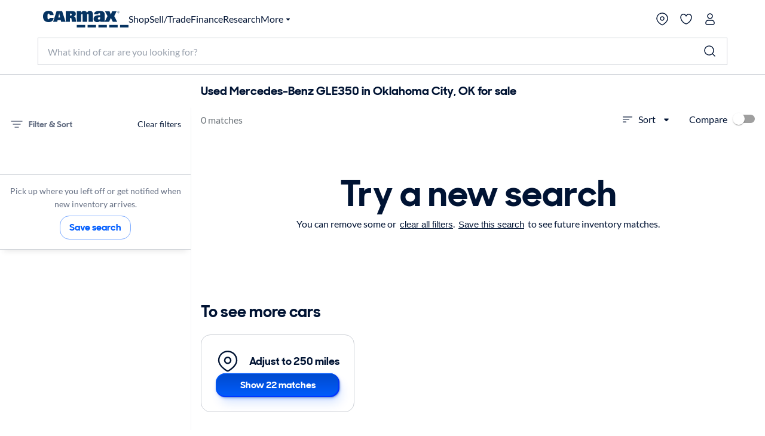

--- FILE ---
content_type: application/javascript
request_url: https://www.carmax.com/HydnJphEf-anI4mcPQ/b3YErJ8QcGhm6Xr5/eVAlAg/DR1e/OR47KWMB
body_size: 172652
content:
(function(){if(typeof Array.prototype.entries!=='function'){Object.defineProperty(Array.prototype,'entries',{value:function(){var index=0;const array=this;return {next:function(){if(index<array.length){return {value:[index,array[index++]],done:false};}else{return {done:true};}},[Symbol.iterator]:function(){return this;}};},writable:true,configurable:true});}}());(function(){k6();EO2();IG2();var E8=function(lc,mA){return lc*mA;};var S8=function(Pk,XO){return Pk>>>XO|Pk<<32-XO;};var m8=function(){return IO.apply(this,[EB,arguments]);};var AQ=function(NV){return +NV;};var QO=function(nz,Ws){return nz/Ws;};var wz=function HQ(Gc,nA){'use strict';var jR=HQ;switch(Gc){case Bl:{var Dr=nA[I6];Ls.push(Th);var Br=new (j9[mQ()[Ub(sO)](Hs,ms,KW)])();var Vd=Br[mQ()[Ub(Hr)].apply(null,[OA,v8,kQ])](Dr);var YO=mQ()[Ub(xr)].call(null,kO,Zd,GH);Vd[rz(typeof O8()[Tb(xr)],'undefined')?O8()[Tb(bV)](lA,hw,UV):O8()[Tb(fr)](tR,lA,ks)](function(bd){Ls.push(Xd);YO+=j9[b8()[Hg(xr)].call(null,Vh,jc,Jb,Bg)][Qw()[Jk(Xw)].apply(null,[SH,Db])](bd);Ls.pop();});var Hk;return Hk=j9[QW()[Gd(TW)](TW,sg,bz,TH,sR,JV)](YO),Ls.pop(),Hk;}break;case IB:{var Kg=nA[I6];var Yg=nA[PD];var CA=nA[LN];Ls.push(ws);try{var rg=Ls.length;var Bt=vW({});var ER;return ER=zk(HB,[Rw()[DQ(St)](Bz,bz),b8()[Hg(rV)].call(null,vz,Wg,fr,MQ),Rw()[DQ(rV)](OD,vb),Kg.call(Yg,CA)]),Ls.pop(),ER;}catch(zr){Ls.splice(dO(rg,Hc),Infinity,ws);var Kd;return Kd=zk(HB,[Rw()[DQ(St)](Bz,bz),Rw()[DQ(CO)](qk,wR),Rw()[DQ(rV)](OD,vb),zr]),Ls.pop(),Kd;}Ls.pop();}break;case Sx:{return this;}break;case l0:{var lR=nA[I6];var Hd=nA[PD];var SW;Ls.push(Xd);return SW=Pc(j9[rz(typeof mQ()[Ub(bV)],Pc([],[][[]]))?mQ()[Ub(bw)](Vr,gV,mg):mQ()[Ub(Rs)].apply(null,[Kz,rr,IH])][QW()[Gd(C8)].call(null,kh,Mw,SR,md,Xw,Jb)](E8(j9[mQ()[Ub(Rs)].apply(null,[Kz,Yd,IH])][QW()[Gd(lk)].call(null,UV,JH,sO,Cb,Zd,fz)](),Pc(dO(Hd,lR),RR[xr]))),lR),Ls.pop(),SW;}break;case WN:{Ls.push(xg);var zA;return zA=new (j9[Kb()[nR(Rb)].apply(null,[jb,bw,GO,Tg])])()[rz(typeof b8()[Hg(mW)],'undefined')?b8()[Hg(mb)](vW(Hc),vW([]),Et,Gh):b8()[Hg(GO)].call(null,KV,jz,ht,xR)](),Ls.pop(),zA;}break;case XC:{return this;}break;case TL:{var LQ=nA[I6];Ls.push(Vr);if(CW(typeof LQ,qh()[Sw(xr)](jc,UV,fO,DD,lA))){var Ot;return Ot=mQ()[Ub(xr)](kO,TQ,R9),Ls.pop(),Ot;}var gs;return gs=LQ[Qw()[Jk(ZQ)](XV,Vh)](new (j9[b8()[Hg(GV)](vW(jO),fW,Ss,dR)])(Qw()[Jk(kV)](Jw,dk),Qw()[Jk(fz)].apply(null,[WQ,GO])),rz(typeof mQ()[Ub(Nb)],Pc('',[][[]]))?mQ()[Ub(bw)](Qd,jz,tg):mQ()[Ub(x8)](db,KV,FA))[Qw()[Jk(ZQ)](XV,Vh)](new (j9[b8()[Hg(GV)].call(null,vW(vW({})),Od,Ss,dR)])(Kb()[nR(jg)](ht,rr,zt,PQ),Qw()[Jk(fz)](WQ,GO)),rz(typeof Rw()[DQ(ZQ)],'undefined')?Rw()[DQ(Wg)].apply(null,[Dw,dV]):Rw()[DQ(GO)].call(null,ZV,Qt))[Qw()[Jk(ZQ)].apply(null,[XV,Vh])](new (j9[b8()[Hg(GV)](M8,vW(vW({})),Ss,dR)])(mQ()[Ub(HW)].call(null,rb,BR,Mk),Qw()[Jk(fz)].call(null,WQ,GO)),Lt()[cV(C8)](m1,jO,xm,xr))[Qw()[Jk(ZQ)](XV,Vh)](new (j9[b8()[Hg(GV)](fT,KV,Ss,dR)])(Kb()[nR(mW)](kZ,HT,RZ,Sr),Qw()[Jk(fz)].apply(null,[WQ,GO])),rz(typeof O8()[Tb(C8)],'undefined')?O8()[Tb(bV)](bV,wR,BJ):O8()[Tb(KV)].call(null,Xw,K7,X8))[Qw()[Jk(ZQ)](XV,Vh)](new (j9[b8()[Hg(GV)](QU,TQ,Ss,dR)])(qh()[Sw(St)](Bq,TW,kV,f7,UV),Qw()[Jk(fz)](WQ,GO)),O8()[Tb(dk)](bz,kh,xA))[Qw()[Jk(ZQ)](XV,Vh)](new (j9[b8()[Hg(GV)](kV,Zd,Ss,dR)])(rz(typeof Rw()[DQ(Yd)],Pc([],[][[]]))?Rw()[DQ(Wg)].apply(null,[C7,qU]):Rw()[DQ(t4)].apply(null,[IR,P7]),Qw()[Jk(fz)](WQ,GO)),mQ()[Ub(Zd)](Yq,vW(jO),JW))[rz(typeof Qw()[Jk(rV)],'undefined')?Qw()[Jk(Hc)](LP,Fv):Qw()[Jk(ZQ)].apply(null,[XV,Vh])](new (j9[b8()[Hg(GV)].call(null,Hj,bw,Ss,dR)])(CW(typeof qh()[Sw(kh)],'undefined')?qh()[Sw(cZ)](jO,UV,CS,f7,JV):qh()[Sw(bw)].apply(null,[Od,Y7,GV,mj,t4]),Qw()[Jk(fz)](WQ,GO)),Rw()[DQ(ZQ)].apply(null,[tA,db]))[Qw()[Jk(ZQ)](XV,Vh)](new (j9[CW(typeof b8()[Hg(lk)],'undefined')?b8()[Hg(GV)](vW(vW(Hc)),zS,Ss,dR):b8()[Hg(mb)].apply(null,[HW,HT,Aq,mW])])(Qw()[Jk(zn)].apply(null,[gh,Rs]),Qw()[Jk(fz)].call(null,WQ,GO)),Lt()[cV(lk)].apply(null,[m1,NI,hm,TW]))[Rw()[DQ(Ss)](qR,CO)](RR[Tv],Kz),Ls.pop(),gs;}break;case rG:{var rS=nA[I6];Ls.push(DU);var gJ;return gJ=rS&&RJ(Lt()[cV(xr)](lZ,Nm,lA,sR),typeof j9[Qw()[Jk(C8)](WZ,P4)])&&rz(rS[Kb()[nR(kh)](Yd,LI,zt,tt)],j9[Qw()[Jk(C8)](WZ,P4)])&&CW(rS,j9[Qw()[Jk(C8)].call(null,WZ,P4)][rz(typeof Rw()[DQ(RS)],Pc([],[][[]]))?Rw()[DQ(Wg)](qn,J1):Rw()[DQ(UV)](LX,TW)])?rz(typeof b8()[Hg(mY)],Pc([],[][[]]))?b8()[Hg(mb)](vW([]),JZ,Nj,p1):b8()[Hg(Nb)].apply(null,[Hs,KV,C4,Fq]):typeof rS,Ls.pop(),gJ;}break;case hL:{var Vj=nA[I6];var bZ=nA[PD];var tS=nA[LN];Ls.push(NT);try{var O4=Ls.length;var NU=vW({});var mZ;return mZ=zk(HB,[Rw()[DQ(St)](j7,bz),b8()[Hg(rV)](lk,vW(jO),fr,FU),Rw()[DQ(rV)](sn,vb),Vj.call(bZ,tS)]),Ls.pop(),mZ;}catch(XI){Ls.splice(dO(O4,Hc),Infinity,NT);var Lm;return Lm=zk(HB,[Rw()[DQ(St)].apply(null,[j7,bz]),Rw()[DQ(CO)](vU,wR),Rw()[DQ(rV)].call(null,sn,vb),XI]),Ls.pop(),Lm;}Ls.pop();}break;case G3:{Ls.push(D7);var Hv;return Hv=Kb()[nR(fz)](bS,vW(vW([])),kZ,jE),Ls.pop(),Hv;}break;case XK:{var nZ=nA[I6];Ls.push(md);var vj;return vj=zk(HB,[mQ()[Ub(ZQ)].apply(null,[BR,kh,GQ]),nZ]),Ls.pop(),vj;}break;case sB:{var Yv=nA[I6];var SX;Ls.push(TU);return SX=zk(HB,[mQ()[Ub(ZQ)].apply(null,[BR,Hr,Er]),Yv]),Ls.pop(),SX;}break;case qG:{return this;}break;case jG:{var n1=nA[I6];var YI=nA[PD];var UX=nA[LN];Ls.push(jY);n1[YI]=UX[CW(typeof O8()[Tb(vb)],'undefined')?O8()[Tb(Rs)](db,Wm,vh):O8()[Tb(bV)](lA,kn,qZ)];Ls.pop();}break;case cN:{var SS=nA[I6];return typeof SS;}break;case Hf:{var Bj;Ls.push(Un);return Bj=j9[Lt()[cV(Yd)](Lq,Ev,sO,sR)][Kb()[nR(Zd)].call(null,tP,Ss,Qt,hr)],Ls.pop(),Bj;}break;case q3:{return this;}break;case zN:{return this;}break;case Pf:{var qP=nA[I6];return typeof qP;}break;case DN:{return this;}break;case OB:{var H1=nA[I6];var Ec=nA[PD];var fv=nA[LN];return H1[Ec]=fv;}break;case NN:{var Kj=nA[I6];Ls.push(kP);var mm=j9[Qw()[Jk(ms)].call(null,bk,Fv)](Kj);var Cv=[];for(var tJ in mm)Cv[mQ()[Ub(UV)].apply(null,[w7,x1,fb])](tJ);Cv[mQ()[Ub(zn)].apply(null,[AE,xT,Ym])]();var Iv;return Iv=function VP(){Ls.push(Qj);for(;Cv[Qw()[Jk(sR)](AY,RI)];){var S4=Cv[rz(typeof mQ()[Ub(K7)],Pc('',[][[]]))?mQ()[Ub(bw)].call(null,ZQ,vz,FE):mQ()[Ub(JV)].apply(null,[JV,fO,Pr])]();if(j1(S4,mm)){var JE;return VP[O8()[Tb(Rs)](hm,Wm,GR)]=S4,VP[qh()[Sw(Yd)](ZS,TW,db,gP,CO)]=vW(Hc),Ls.pop(),JE=VP,JE;}}VP[qh()[Sw(Yd)](ZS,TW,kh,gP,ms)]=vW(jO);var Jc;return Ls.pop(),Jc=VP,Jc;},Ls.pop(),Iv;}break;case Z9:{var jT=nA[I6];var KY=nA[PD];var E4;var l1;var S1;var On;Ls.push(cP);var gI=mQ()[Ub(Xw)](Cj,GO,lQ);var Zj=jT[qh()[Sw(UV)](EE,kh,Qt,Bn,Yd)](gI);for(On=jO;Kn(On,Zj[CW(typeof Qw()[Jk(lk)],Pc([],[][[]]))?Qw()[Jk(sR)].call(null,pI,RI):Qw()[Jk(Hc)].call(null,mq,XX)]);On++){E4=Y1(JY(xv(KY,sR),RR[UV]),Zj[Qw()[Jk(sR)](pI,RI)]);KY*=RR[Rs];KY&=RR[sR];KY+=RR[mb];KY&=RR[x1];l1=Y1(JY(xv(KY,sR),gC[Qw()[Jk(Tv)](VX,CO)]()),Zj[Qw()[Jk(sR)](pI,RI)]);KY*=RR[Rs];KY&=RR[sR];KY+=RR[mb];KY&=RR[x1];S1=Zj[E4];Zj[E4]=Zj[l1];Zj[l1]=S1;}var LY;return LY=Zj[b8()[Hg(M8)].call(null,zn,lk,HT,bs)](gI),Ls.pop(),LY;}break;case XL:{var nE;Ls.push(HI);return nE=Kb()[nR(fz)](bS,rV,vW(Hc),EO),Ls.pop(),nE;}break;case S9:{var TP=nA[I6];var Mq;Ls.push(Vq);return Mq=TP&&RJ(rz(typeof Lt()[cV(fr)],Pc(mQ()[Ub(xr)](kO,xg,Qm),[][[]]))?Lt()[cV(kh)].apply(null,[m7,jm,v7,WT]):Lt()[cV(xr)].apply(null,[VE,Nm,x1,sR]),typeof j9[CW(typeof Qw()[Jk(ms)],'undefined')?Qw()[Jk(C8)](j4,P4):Qw()[Jk(Hc)](mI,SZ)])&&rz(TP[rz(typeof Kb()[nR(Od)],Pc([],[][[]]))?Kb()[nR(TW)].call(null,lv,bz,rV,cY):Kb()[nR(kh)](Yd,tR,P4,vk)],j9[Qw()[Jk(C8)].call(null,j4,P4)])&&CW(TP,j9[Qw()[Jk(C8)](j4,P4)][Rw()[DQ(UV)].call(null,Ej,TW)])?b8()[Hg(Nb)](kh,Hc,C4,YU):typeof TP,Ls.pop(),Mq;}break;case KH:{Ls.push(fz);this[qh()[Sw(Yd)](ZS,TW,Hc,kO,Wg)]=vW(jO);var Dj=this[Kb()[nR(dk)](kV,QU,Tv,WJ)][jO][Kb()[nR(GO)](J1,UV,mY,X1)];if(rz(CW(typeof Rw()[DQ(Hr)],Pc('',[][[]]))?Rw()[DQ(CO)](nI,wR):Rw()[DQ(Wg)](kU,tU),Dj[Rw()[DQ(St)](Ov,bz)]))throw Dj[Rw()[DQ(rV)](rJ,vb)];var CI;return CI=this[Kb()[nR(zn)].apply(null,[Pv,Zd,bw,jc])],Ls.pop(),CI;}break;case Mx:{Ls.push(Cj);this[qh()[Sw(Yd)](ZS,TW,St,EI,kh)]=vW(jO);var I4=this[Kb()[nR(dk)].apply(null,[kV,HT,TQ,NJ])][jO][Kb()[nR(GO)](J1,vW(vW({})),tq,ST)];if(rz(Rw()[DQ(CO)].apply(null,[vI,wR]),I4[Rw()[DQ(St)](p7,bz)]))throw I4[Rw()[DQ(rV)].apply(null,[wZ,vb])];var VT;return VT=this[Kb()[nR(zn)](Pv,tP,jO,lP)],Ls.pop(),VT;}break;case EG:{var PS=nA[I6];var UI=nA[PD];var GX=nA[LN];return PS[UI]=GX;}break;case RC:{var YY=nA[I6];var AS=nA[PD];var Oj=nA[LN];Ls.push(Aj);YY[AS]=Oj[rz(typeof O8()[Tb(P4)],Pc([],[][[]]))?O8()[Tb(bV)].call(null,ms,QU,J1):O8()[Tb(Rs)].apply(null,[bz,Wm,Pr])];Ls.pop();}break;case UL:{var sm=nA[I6];Ls.push(Dn);var DZ=j9[Qw()[Jk(ms)].call(null,tr,Fv)](sm);var KJ=[];for(var Lj in DZ)KJ[rz(typeof mQ()[Ub(Tv)],Pc('',[][[]]))?mQ()[Ub(bw)].apply(null,[jO,TQ,kT]):mQ()[Ub(UV)](w7,GV,MA)](Lj);KJ[mQ()[Ub(zn)](AE,fO,cv)]();var bP;return bP=function LJ(){Ls.push(bS);for(;KJ[Qw()[Jk(sR)].apply(null,[DT,RI])];){var OI=KJ[CW(typeof mQ()[Ub(HZ)],Pc([],[][[]]))?mQ()[Ub(JV)](JV,vW(vW(Hc)),wI):mQ()[Ub(bw)].call(null,bY,w7,Ej)]();if(j1(OI,DZ)){var DP;return LJ[O8()[Tb(Rs)](vW(vW(Hc)),Wm,N7)]=OI,LJ[qh()[Sw(Yd)](ZS,TW,vW([]),vY,TW)]=vW(Hc),Ls.pop(),DP=LJ,DP;}}LJ[qh()[Sw(Yd)].apply(null,[ZS,TW,vW({}),vY,K7])]=vW(jO);var CP;return Ls.pop(),CP=LJ,CP;},Ls.pop(),bP;}break;}};var WU=function(){return j9["Math"]["floor"](j9["Math"]["random"]()*100000+10000);};var AI=function(){return ["\vW7& ","\x00$O\'!E\'$1",";E/7\b","8Pd","K\"E8l#9<\vj]M\f5&\x3f","^","+> MQMJ$$\n<,%1EWP\b$\f","MQl(.1M","1\v^\x3f1\nXJV","L^.$/n","ZRV.","_Y3#","$O","z^E\'\tR6","\t 24O","\b1D!W","Z4\x40\'+","/%r\v\rn[H+=\n_0Mk-Br\vr$7xLn.\x00.7\"{\x00rv!\fU]Y2.0%s\r>CxU\nwr+6.2\"P<y\x00w3]H(K\x00.7ch&k\x07*7{~\"\x00.#\v29w\"$\'x|\b+=\x07\fB8#K\r5~\'7xvL+=H<_%w%\v$4[MN/=\x00.0;kSr\t$Nr=\x00.2g|;r\x00\x07>xM;75.7Jk96\x40u\v,~\x07k4\v3g+r\x00\v#\x40Qn+=.0;&%r&$2t~+>\n\x40 gk\'gp22$0[M~+64\";g\"%r7xtJ\'\x00.+Y%u)\'xu:08=R9^&z$${fn+>63k%re1=\'x|m\vL\x007 ;~g\x40\v5~xF;Nx+/%w%\v$4Kmy=\x00%7!Cc<b\t\'<Nx_\x00.7<{)r\vS\tg;=\r3H&v\v\x00$7xzz]=\x00,\'\n])D\v\b/hQ=\x00%7kSr\tWNp=\x007\x3f3kr\x0074xi\v\x00.BeI \x40\v.h|>-07\'k%^}\x07xu2-r.0,%]%Xw&$4n\t~+\x3f#+\rl7r\x001.xi\v\x00.I&du\v&SpH+:#0;\nr$5XUU\r=.0\"k2\f=*xv\r/] O\n}\nR&MM]>7\f9<)I/\"&$!7qR|\v\v0;e\x07Wr$5hkl=\x07_08<de\x07^.\x3fN7{~-\b\b%&le%r..R7xx\\X16C/k%q\v7xd\f\v+tI6Y%a+(#}w=\x00\v\vl,\x00u0$5MyZ=\x3fJ3G9ii\v\x07$7Z~+63>\x00Jr%tyn\vQ^=.0 %H8U\v(PZ}=\x00% !<b\t^n+>>09drz$opM;>%.0<!ru$7URv\t=0;^\"\v.P>~,r-\b{%|\b$0]~ \r\f\\0;5{\x00r\x00u1xM;82.00*g;%r&\"RXL+=+-eD1#T\vU7xPr&\b0;k\b|q\x07$7}wJ[\x00.;\ve%r,\x07<!7zJ~,L\x00.(%v!xI~^=\x00.0-gg%r\"n7xjy=\x00%+)%_.r$7~\\x<\t\\#k\x00r\x00\x3f(`s~<\b\".0;k#~\v!L[+=\v<K`k\n~;&xx+=/=>Mk\x07{0$$x\n~+=\x008F7k [tz\'wZ~+6;\" 2r%r\v\v5U~+\f +g%rx&7xS\'K\r;`{\vxS,8\".3-gk\'jr\x002$0[M~+6,=B;| r!\v!x|h]=\x00,\x00]\"Q1\v/5hP~+*40;<l\x07r\x00r$7zmj\v\x00)\tkg\v3N~\x07M\f08\x07%p\'=7\\L+=\v%<kb%r$5kyG=0;bx%\x00Br\v47pdxS%8\x402Dr{/oV[-*\x07\r6,$pQ\v7h}2-\x00,$/]/8N{_.\r\v\"k=\b=#Fx|z[%(\tk5`=\'{Z~+.6)(\x3f%wx|2xzX+-\x00-)+iW5\vU5ao~)-q!;b3>8]~827#gk#P/\f0\x3f1\x00J{+8&. ;[Tr \"nx\v36.3-\nY7V\n;!xo~(p_0;=Y,\x07r>Fxfn+987J1e\"%q\n=hs~%=.0=$k$Tr07~(9p\x07=:Y%}5(v;xq~(=\x00$\"k=\v\f745M}NZ=>033mPp\x07mY~;=7 ;se.Du\'o~+\'\x00<`k\ti\n)!;x~,1p_0;=dr\v\x0720nfn+\x3f:!\th\x07\ni\x071oJe=Iq\fA0e|\"]\',hI}*6.0;l\x072$7xV\x00$.2+;`\"%~5\v$ \nfn+\x3f7k\"]!$7slnA\v\x00+<|.y&0$o\x07p>L)5;B\r%r\v3KoFj!;`\x077{\v\x3f$7x|]\x00.;\bFe%r)\bNN~+$9Jk9\"wu\v-/TxE0*<\"+\'h:2D\v$0Hu\b$.2)N\"%ur\v0|Ln(\x00.+.4bQ/,\"$\'x|g;=>C$kTr\x00&\vUTRJ0W\x00-0;N%y#\x07U7ao~-)r=\b\x07;Pr\x07\v\x3f[fn+\x3f _\x40\rle%r/>\v\'{Z~+6!;k\"W\v#\"cJ[+=\v)%\"k\r5rWxx+=\x3f;k<b\t\'08NtZ;>092r6\x3f!\fP[-\f.(k%r\x00%Ax}\':q.0an8U\v(T2Z}\x00.08<a!%|5\v\t4p]~)\bA;F-Z%-$7xwoAMX0;y/\bD\f\'7xt{>4\x00.\'\'k\bTp)\'!~)*;H&%r\x00&$4n\t~+\x3f#*\t\rle%r/{=\'x}j/\f.\'Jk>!\v\x077xt>q.0eb%r(3c\rm8\x00);`7r\x07\x00x}R$7;>2\x07\bb\b$9x|~+>%.00~%r&%CSK+7q$+N%[5/\fckS.3;`1%r\b-<]~ \x3fA;A)C\t2!$7sgq=\x007 ;\x00\fW\v!\"rV[+=\v#>`k\'5B6\vU7zv}/!)\x07ePr\x07\vF}OyZ=\x00\x3f7 e\x00r\x00<6Exg;=\v04k.ya\v7xt{>65\v0;f8xx+\x3f\t->d97dwzq$3xNZ40#k.P\b!$7sk\v\x00-<H8\x00#\v2\'.h}9*q.0f\r5r\r\b+$.4.\x07le|5\vW0P]H=u.4;{\x00r\x0061>xg;=\v4O4k.\x40u$hOK+:q.22B6\n}.PF\rz+=0_0\"k0dz$*x\r,\";dk%r=\x07=\'x}m-#7 ;xD\rp7xtn99,\v;k\vI1\v\'xu\t.0\"k3Y\x00.$,\n_h_#\\\tk\x07\rQ\f7!7qM~+;\v6<)N6I\v\x07h|[+=;2Z7\tU%\v$4ao~)-<;&_\fz&\bLd+>\x00.6\b{\'`\x002$=\t\b+=;\v0\'kTr!.Axx\b;+IE%u&\v/&tQP#=\x00.09~!2F5\v\b$T]~(\x00.;J_\"%q/2)\x07]^+\v7 ;~//G\fu$7RUF]=\x00((H8B6ur!xo~(,9!<b&\"0\x40]\r<6#%{\'q.z$kS\\+>%.00`~9Tr\'\b2xx[+=\v0$N%y+(\r$7[R+=*W\b+f%r*3FxT8>09\tG,k\v1\fUI~-K\f.0;KTr\x00$!TlIW6.2-eB1\t_,7\x00ZPm\t=\x00.0;eF Fq9$<Tmw+=v.08\n|e%r)rp7{KF;.0;L/)r\v);N~+&\r&0<`k\vw(63xn+=\x00)Mk\x07^=5B","\x3fD&A7)1\n","","s^",".\bN","KW","S^","IR^\t5","vk\'05D!","#1\x00","JZ","C.+1KS","!\b","2)","8C!IZ,> P[Ma\x3f5<","\tV&#$!OW\\","Z0U>1","]<\nW-=I[z.","<","(","4K,","S \"\x3fX4V","$UGy\"","A;+P[L","m","U\\","#","\\J^\t$",";l28*fa","KKZ","M$","\"1JE","^0G","Q[[$<\b9Z!6V.%$","\x3fG%\v\x40\'.","9uUE","N0Z!/(\nPQQ","\t0^xy$76L3","SV","Z ","5K\'-]6/7U","[YS","I\b","6+7M","&R0>ZUV","#8","$","mC]","##xJK","2","SP$\v\r>","\f\f\"\t","\\\"\"\x3fZ\\6%&\n","G:E+9,\x07UWK)5","W&x","\f$#Y<\v]","&JJP\x0793\bL!A\x3f+PQQ)-","87","VPs$","!M[","}-\n","IngtI[\b[","D:\nV","6V#&\t\x40[MJ*$\x3fDu4_7-,\v","WKR\b3","_[$","]V","-5","|9%tq\vv+2~\rG2\'\t6","Z[V","Z1#\'\t","\n1^=\nR//","/%!\x00","C&0Z//*\r\\7\n","A0_"," \x3f\'\x07\\M","4\b#","0e","DV\x3f.\v","_6","2>D:!+)\tVX\\2Q#\n4DU7$&VP","#(=,5D1\vA","\n9F\x00W0/6","\nO\'Z-$","O\v$\t%Y","-,#","V#o","*-","$^:\n","=\bh6)5JHo\t\n$\"\x3f*","G\f","\"O8\vE\'\v)\t3O[Q0(>O\'","P6\x40","+.\b","","\nS[\\\\\n\"K!\vA","&#6","+[[M)4","\\15","f=TD","\t%I6\x401","M[^\b)\x3f7C;)R,#5XJV","\v0\"","_&T\'","#61T[P\br.9\\0","O;A#>*0LP\\.","1Y","T2\x3fw3WZP","=R)\x40cXP<qQ6`Xc}NPf,]8>g.zh+(m\"","VPZ$\t,\r\b","\n\x3fC;V0<","o_S)-\f1^0\x00","!\fD\b","$$c10J2/","1_\'-$","\"\x00$X,","N#\x07","\x07<","P#&&6WJW(\"\n5O6\f{#9-","gL","3\n\x009X0\x00","W_I \b","t_23/us\x00PYcu*p+F#w&NO(71_<\tm","J`","L_","Z6","\f\t-8D%G35\x00"," KQM","]P(\b\b1H9","\x07R.& %\\RZ4","(5Y0","xV !,[XKK(","b","\r]&%2Vt[[a\x3f)O\'Dc.\x3f\"HW{ pf<\nXb,\x07XLF","#(=(5D1A\'8","TNS\b(\x00","4UQ]","5\x00TWL.","\r#F"];};var CW=function(sJ,wS){return sJ!==wS;};var JY=function(Oq,gX){return Oq&gX;};var R7=function(){return BT.apply(this,[tH,arguments]);};var F7=function(x7){return j9["Math"]["floor"](j9["Math"]["random"]()*x7["length"]);};var Pc=function(GT,lS){return GT+lS;};var WY=function(KE,PT){return KE>PT;};var Um=function(){return BT.apply(this,[CK,arguments]);};var Mm=function(cm,qI){return cm!=qI;};var Vn=function(W7){return j9["unescape"](j9["encodeURIComponent"](W7));};var BS=function(rn){if(rn===undefined||rn==null){return 0;}var En=rn["toLowerCase"]()["replace"](/[^0-9]+/gi,'');return En["length"];};var IT=function(){var D4;if(typeof j9["window"]["XMLHttpRequest"]!=='undefined'){D4=new (j9["window"]["XMLHttpRequest"])();}else if(typeof j9["window"]["XDomainRequest"]!=='undefined'){D4=new (j9["window"]["XDomainRequest"])();D4["onload"]=function(){this["readyState"]=4;if(this["onreadystatechange"] instanceof j9["Function"])this["onreadystatechange"]();};}else{D4=new (j9["window"]["ActiveXObject"])('Microsoft.XMLHTTP');}if(typeof D4["withCredentials"]!=='undefined'){D4["withCredentials"]=true;}return D4;};var DE=function(LZ,rZ){return LZ instanceof rZ;};var I1=function(){return ["\x40NRIY\x40","YJi[\n",""," V)7N#$.W}\rAWIVR\rV3+_","5J#1\x40#2,R","\"J#+Y$V2HWXN>H.*J\x3f","\r\x00\fY( {#+L\"9.RG$","\v\t|\x3f5L$","\vR\x3f&L","S]\noL^C","9;0","[(*K\x3f\n]>,5Y=W2\x00LQIS","2V,$T%!6\x3f(RT)LYJ\fS\rL/7]l+\x409f5CV<A\x40\f^\n]tOq\"e\x40%/9ETP2LO\x40\f^\x00]veV#+69.V\r2G\x40OC\tG\n2$N)eNwNF2\x00LXR\b&seU)1G8/r","$\rX-Gqtz`,s%i\x00\r!$sOC","&K4=Su-LVBQPDb([*)p\x0793ZW8","8,W! [%\"\x3fv$m3\nALK_","-&L2\'9EP4ClBT\n($N%1V","E+\rhKMU","3*(R","[>&9mJ8","\b.R\x07A).DJAR(U31K\n*]./CJ:","].","\v\x00lCy","70","MB\b\b","\r","BR","$\'5T","4K2\bY\"$H29","_ ","_)1g2*8[W.._J[D6",";\nO&","X\f\t])6","\v","\v\v.H* J$\\2","XD","O8IJ[Y","\x40F:\x00","","\x40BB\x00]","E9","","Q.\t_dKR6",">*[9(J9\x3f[I8Y","D^T\x07M( ","h%\x00\tQ, J0A 9=GA9",").V\x40.","E\b","0CQDx%\r","\'L<HA{X\b\f\r","4\n","W41]\"1x>%8X","%669=Z=J+\rALH","BP_R","- Y41W!$\\","\nT)","LOxN\n0Y).","=T\x00M+\thIIZ\t","","g#W395AVCR^V\n","PQo>HKHR\b\x00","1DM.OL\x40^_\x3f","yk\r=n `kcg+5!+1-ob-\'L3.:PM7\x07AHBX\n\x00\fN-=A6uexhBeU",".\tQ>eY81J:;(\x00K}]WIVG\nVQ. J-\'C2k5Y\x07P<N\x40=3\tR](eL#eM2k5CV<A\x40\x00\bR\tJ;<#\'E2((DTI(YDV\fRD k#(Z#)>\x3f9EP2p\r\v","KLB^\t","M","(","\v\bL$L-","[-+L2\'=UA","-L85\\m","6H-+","D\b\x003Z\r,\\)]6(7^CN\x40\\C\b","(]8-\x403","2","\x00\n6V> J)7","K\tC","\vT;<v-(J","#>l","\x00L/Z",";_VX{","Lw$S%!","\x40n","GVI","$J+","1;\nVw)","6[%\",gK%kWCZ\x3f\x00\b","SIA","^R\v\f6]>,Y\x07 V2/CIN\x40_D","W8_\x40X","\r{\x07qE0\thIIZ\t","LNE","3rRIU\t\tg)&J%5[\b-)Y","{","H2\x3fCH8HQ^N",",/\x40\x07","H<)J\x07*%dP(","95]\"","A","*L$ ]","\x3f1N%\x3f","SA","$[/ C29=CK3",")N9,)VA","- Za/\\#$","g2J5/.^A/*XKOP","Kj","\x409\x3f3BL.LWX","D\t\bQ)H) L\x3f=D","^t)|H^jo\'I<I.JB_%\x3f{8y",">\rCSMD","q. U","g\x40Rf","-Y6","DQIE\r","","Q^NZU\x3f+Ll2F##3B\x00>\rYFDR\rY6)A","\"2TQ9\t^","_\x3f2\\\";YH\tN\x40EA","2v","m>,Y\x00","W8","H<JPMP",".E","\x00([","t\v{","V\x07L","3>%:<1o)2n\'\x40eldfF/3>2OS(\x00L\t\v\x005e6h][v1W4\r58L4\b\r7~a\x3f|Du/=nQhVJ&\x00-7yu}>l#j\x075V\fGYdg\x07)#<8sjJ4[\x00leuov\b65\v%0\b7i1i&{E%Q)-fkE+$;/Ky(o8dg.f7PZdIe34T<J\vL\r$9\r\x00e\\nW}t$O%\tj;1y\x07uz%C5m-_toC;,B5*{.s|]\x00(v\x3f|fXrW3\r5IL\b7~\x3fDe/=Qm|J!\x00.\'zuy>l#\n\x078V\f/Y`\x07; :sjJ[\x00lvulna\b61\v!M\b7i-1n{\fE%g)-\\mE(4>/K|({8^g\n.e\x3fP\'w^f91T:J\b$L\r9\rt\x00f\\lW}`&9O-\ti1{zun%nC5om!_toC\x3f,B>)].s|\t]\b(rB|HXv1W9\r58L4\b\r7~\x3f|De/=nQo|J&\x00-7yuj>l#\n=\x075V\'Ydg\x07=#<9jJ<[\x00lfuonv\b6Y\v%0\b7i1i6{E%s)-fbE+$>Ky\x3f]8dg.f7PZd^f34T2J\vL9\rB\x00e\\bW}t!O%\ti;1y\x07un%C7Um-_wkC;,B/*{.s|](v\x3f\f|fXr\vW3\r50L\b7~\x3fDe/=HQm|J1\x00.\'|;uy)J#\n\\2|\f-nwe\r&1\'\x3f\x40\v0&\"n\x00lv\x3fO\x00dKF&3>\b\bS}{by,^6e|d]f\"\f3[\v{8l\'\b:rMH7dm|J&.2yS\rn1v5eo(YsY\x40;&1y\rl{4\x405b\x3fldf|/3><*y$U51n{vv[lddV-R%<h\x00\"O\rqn\naDecVOv>*3>%8H\x3ft\\\reF.X_mv;&\x00,:b\f!y\rE5\r(T5e-lUzS;&876=\bU6k\r8v5n7\x3fedmR+%>%1s\x3f\ry\r7~8v>j\t4ldtf;$+O\byK9/P9e\v\\ldG4%:ym9tx`\nt#Olcv;\n<6<*ym|\bn{vTlaav;&61OJ\\r\big\n[`-kAmv0,9T:y1tv\bi \n\x009e-iwM\x07;\x3f#>\',S*`\rn\n`Hm-lNy+6>2%:ywn|n<;hU^Rmv;(C\'5:{\buk8ig\nb2]>kv;/\'*9[4P)Xr5e\f\vodmv>4O%:U\b\bJ\x07K\n\nuJH\x40[v8U5#r#`\'\bn\nv5l44ldmv;-\'H2Ky)u;\'B`\x00>ZCo5-lfmv;&0:y\fO\rj","-L","W9Z5.|gQ:ADK","TK6H","\b I6>0CTf/ZVIEZ/J","H]XE>S Y>1M2*(cI8YDAG","CKIE2\f","$.0RM(",",A1","_)1{2\'9ZP/e\x40MS4:M.*H#6[","].\x00T)(J9\x3f/u\rj<H","6\x07U\x3f+L","(}\x00{","W\tLU^\x00>\tL","","b815[E}(HCMBR/\b_w,V","L\x3f=Lc/N!*/TM-","\\.%\x3f~\x00A/\rYJ^",";,[t<~\x40_D\b","_\x3f1z>*X$..","8HKX{\n\v&W7 L>,L>(XK.","%.2SV8"];};var fS=function(){T1=[];};var vW=function(CE){return !CE;};var xX=function(G4){return ~G4;};var VU=function(){return BT.apply(this,[c3,arguments]);};var Cn=function r7(Fj,W1){'use strict';var IY=r7;switch(Fj){case EK:{var U7=W1[I6];var SU;Ls.push(v8);return SU=U7&&RJ(rz(typeof Lt()[cV(bw)],Pc([],[][[]]))?Lt()[cV(kh)](Pj,NX,Nb,Wn):Lt()[cV(xr)](bj,Nm,vz,sR),typeof j9[Qw()[Jk(C8)](In,P4)])&&rz(U7[Kb()[nR(kh)](Yd,vW(vW([])),CS,CX)],j9[rz(typeof Qw()[Jk(xr)],Pc('',[][[]]))?Qw()[Jk(Hc)](ET,KT):Qw()[Jk(C8)](In,P4)])&&CW(U7,j9[Qw()[Jk(C8)](In,P4)][Rw()[DQ(UV)].apply(null,[Jm,TW])])?b8()[Hg(Nb)].apply(null,[Jb,lk,C4,VS]):typeof U7,Ls.pop(),SU;}break;case Pf:{var sU=W1[I6];return typeof sU;}break;case AC:{var k1=W1[I6];var pT=W1[PD];var hZ=W1[LN];Ls.push(DJ);k1[pT]=hZ[O8()[Tb(Rs)](mY,Wm,nk)];Ls.pop();}break;case vG:{var jZ=W1[I6];var ME=W1[PD];var hS=W1[LN];return jZ[ME]=hS;}break;case d6:{var GS=W1[I6];var dn=W1[PD];var V1=W1[LN];Ls.push(pI);try{var vq=Ls.length;var Vm=vW(vW(I6));var WI;return WI=zk(HB,[Rw()[DQ(St)](cA,bz),b8()[Hg(rV)].call(null,vW([]),Rs,fr,Dc),Rw()[DQ(rV)](Ft,vb),GS.call(dn,V1)]),Ls.pop(),WI;}catch(t7){Ls.splice(dO(vq,Hc),Infinity,pI);var NP;return NP=zk(HB,[CW(typeof Rw()[DQ(Yd)],'undefined')?Rw()[DQ(St)](cA,bz):Rw()[DQ(Wg)](Sc,hU),Rw()[DQ(CO)].apply(null,[Qz,wR]),Rw()[DQ(rV)](Ft,vb),t7]),Ls.pop(),NP;}Ls.pop();}break;case HD:{return this;}break;case HC:{var vE=W1[I6];var qq;Ls.push(bX);return qq=zk(HB,[rz(typeof mQ()[Ub(GO)],Pc('',[][[]]))?mQ()[Ub(bw)](IE,vW([]),UY):mQ()[Ub(ZQ)].call(null,BR,Hr,dd),vE]),Ls.pop(),qq;}break;case ml:{return this;}break;case Al:{return this;}break;case NB:{var OP;Ls.push(XY);return OP=Kb()[nR(fz)](bS,Gn,vb,Vb),Ls.pop(),OP;}break;case TN:{var XT=W1[I6];Ls.push(H7);var tj=j9[Qw()[Jk(ms)].apply(null,[Zk,Fv])](XT);var xq=[];for(var MX in tj)xq[mQ()[Ub(UV)].apply(null,[w7,vW({}),R4])](MX);xq[mQ()[Ub(zn)](AE,vW(Hc),sX)]();var H4;return H4=function nT(){Ls.push(qX);for(;xq[CW(typeof Qw()[Jk(zn)],'undefined')?Qw()[Jk(sR)](K1,RI):Qw()[Jk(Hc)](bm,Ij)];){var cj=xq[mQ()[Ub(JV)].apply(null,[JV,Vh,qS])]();if(j1(cj,tj)){var J7;return nT[O8()[Tb(Rs)].apply(null,[tq,Wm,pj])]=cj,nT[CW(typeof qh()[Sw(LI)],Pc(mQ()[Ub(xr)].call(null,kO,vW(vW({})),UE),[][[]]))?qh()[Sw(Yd)](ZS,TW,dk,z4,QU):qh()[Sw(bw)](Kv,cv,vW(vW([])),Et,Cj)]=vW(Hc),Ls.pop(),J7=nT,J7;}}nT[qh()[Sw(Yd)].apply(null,[ZS,TW,kZ,z4,GV])]=vW(RR[Tv]);var bE;return Ls.pop(),bE=nT,bE;},Ls.pop(),H4;}break;case HB:{Ls.push(PE);this[qh()[Sw(Yd)].apply(null,[ZS,TW,vW(jO),BE,db])]=vW(RR[Tv]);var lE=this[Kb()[nR(dk)](kV,gV,dk,BQ)][jO][Kb()[nR(GO)](J1,ms,jg,gb)];if(rz(Rw()[DQ(CO)](Pz,wR),lE[Rw()[DQ(St)](gO,bz)]))throw lE[Rw()[DQ(rV)](bg,vb)];var Jj;return Jj=this[CW(typeof Kb()[nR(Rs)],'undefined')?Kb()[nR(zn)](Pv,vW(vW(Hc)),Hj,OZ):Kb()[nR(TW)](V7,t4,mY,rr)],Ls.pop(),Jj;}break;case rG:{var vn=W1[I6];Ls.push(Jb);var ZY;return ZY=vn&&RJ(Lt()[cV(xr)](nY,Nm,mb,sR),typeof j9[Qw()[Jk(C8)](p1,P4)])&&rz(vn[CW(typeof Kb()[nR(rV)],Pc([],[][[]]))?Kb()[nR(kh)](Yd,Cj,vW({}),wD):Kb()[nR(TW)](L7,Zd,vW({}),K4)],j9[Qw()[Jk(C8)].call(null,p1,P4)])&&CW(vn,j9[Qw()[Jk(C8)](p1,P4)][Rw()[DQ(UV)].apply(null,[Uq,TW])])?b8()[Hg(Nb)](Rs,vW(Hc),C4,hY):typeof vn,Ls.pop(),ZY;}break;case A0:{var rE=W1[I6];return typeof rE;}break;case OL:{var lJ=W1[I6];Ls.push(hq);var O7;return O7=lJ&&RJ(Lt()[cV(xr)](bT,Nm,wJ,sR),typeof j9[Qw()[Jk(C8)](cI,P4)])&&rz(lJ[Kb()[nR(kh)].apply(null,[Yd,v7,vz,wW])],j9[Qw()[Jk(C8)].apply(null,[cI,P4])])&&CW(lJ,j9[Qw()[Jk(C8)].call(null,cI,P4)][Rw()[DQ(UV)](Gh,TW)])?b8()[Hg(Nb)](Yd,Ss,C4,jq):typeof lJ,Ls.pop(),O7;}break;case wB:{var rm=W1[I6];return typeof rm;}break;case Il:{var RT=W1[I6];Ls.push(Tv);var nU;return nU=RT&&RJ(CW(typeof Lt()[cV(KV)],Pc(mQ()[Ub(xr)](kO,BR,f4),[][[]]))?Lt()[cV(xr)](QY,Nm,fz,sR):Lt()[cV(kh)].apply(null,[M1,dP,jb,sE]),typeof j9[CW(typeof Qw()[Jk(jz)],Pc('',[][[]]))?Qw()[Jk(C8)](zY,P4):Qw()[Jk(Hc)].call(null,PU,AX)])&&rz(RT[Kb()[nR(kh)].apply(null,[Yd,zS,Vh,Gq])],j9[Qw()[Jk(C8)](zY,P4)])&&CW(RT,j9[Qw()[Jk(C8)].apply(null,[zY,P4])][Rw()[DQ(UV)].apply(null,[mS,TW])])?b8()[Hg(Nb)](lA,Rb,C4,D1):typeof RT,Ls.pop(),nU;}break;case IL:{var tT=W1[I6];return typeof tT;}break;case wD:{var SP=W1[I6];var SY;Ls.push(vP);return SY=SP&&RJ(Lt()[cV(xr)].call(null,vT,Nm,bw,sR),typeof j9[Qw()[Jk(C8)].apply(null,[Uc,P4])])&&rz(SP[Kb()[nR(kh)](Yd,xT,fT,vr)],j9[Qw()[Jk(C8)].call(null,Uc,P4)])&&CW(SP,j9[Qw()[Jk(C8)](Uc,P4)][Rw()[DQ(UV)](FO,TW)])?b8()[Hg(Nb)](Yd,mY,C4,zv):typeof SP,Ls.pop(),SY;}break;case Px:{var JS=W1[I6];return typeof JS;}break;case D0:{var JI=W1[I6];var TY=W1[PD];var qv=W1[LN];Ls.push(vv);JI[TY]=qv[O8()[Tb(Rs)](xT,Wm,Cc)];Ls.pop();}break;case wG:{var Z1=W1[I6];var Vv=W1[PD];var Dm=W1[LN];return Z1[Vv]=Dm;}break;case M2:{var GY=W1[I6];var pv=W1[PD];var MJ=W1[LN];Ls.push(mE);try{var rP=Ls.length;var Pm=vW({});var Gj;return Gj=zk(HB,[CW(typeof Rw()[DQ(GV)],Pc([],[][[]]))?Rw()[DQ(St)].apply(null,[M1,bz]):Rw()[DQ(Wg)](C4,SR),b8()[Hg(rV)](Tv,w7,fr,xZ),Rw()[DQ(rV)].apply(null,[n7,vb]),GY.call(pv,MJ)]),Ls.pop(),Gj;}catch(ES){Ls.splice(dO(rP,Hc),Infinity,mE);var KZ;return KZ=zk(HB,[Rw()[DQ(St)].call(null,M1,bz),Rw()[DQ(CO)](kv,wR),Rw()[DQ(rV)](n7,vb),ES]),Ls.pop(),KZ;}Ls.pop();}break;case m9:{return this;}break;case XC:{var A4=W1[I6];Ls.push(X1);var Zm;return Zm=zk(HB,[mQ()[Ub(ZQ)].apply(null,[BR,kh,gA]),A4]),Ls.pop(),Zm;}break;case WG:{return this;}break;case Yf:{return this;}break;case RH:{var f1;Ls.push(QX);return f1=Kb()[nR(fz)].call(null,bS,rV,vW(vW({})),dV),Ls.pop(),f1;}break;case q0:{var Zv=W1[I6];Ls.push(Xm);var sP=j9[Qw()[Jk(ms)](QV,Fv)](Zv);var L1=[];for(var rY in sP)L1[mQ()[Ub(UV)].call(null,w7,vW({}),TT)](rY);L1[mQ()[Ub(zn)](AE,Tv,BX)]();var k4;return k4=function UU(){Ls.push(zX);for(;L1[Qw()[Jk(sR)].call(null,r1,RI)];){var rX=L1[mQ()[Ub(JV)].apply(null,[JV,hm,xS])]();if(j1(rX,sP)){var k7;return UU[rz(typeof O8()[Tb(St)],Pc('',[][[]]))?O8()[Tb(bV)].apply(null,[BR,wj,Nj]):O8()[Tb(Rs)](HZ,Wm,FY)]=rX,UU[qh()[Sw(Yd)].call(null,ZS,TW,bw,EX,RS)]=vW(Hc),Ls.pop(),k7=UU,k7;}}UU[qh()[Sw(Yd)](ZS,TW,Hs,EX,Jb)]=vW(jO);var bU;return Ls.pop(),bU=UU,bU;},Ls.pop(),k4;}break;case C2:{Ls.push(cE);this[qh()[Sw(Yd)].call(null,ZS,TW,vW(vW({})),N1,fr)]=vW(jO);var FZ=this[Kb()[nR(dk)](kV,vW({}),vW([]),jr)][jO][Kb()[nR(GO)].apply(null,[J1,HZ,vW([]),qA])];if(rz(Rw()[DQ(CO)](xV,wR),FZ[Rw()[DQ(St)](Cm,bz)]))throw FZ[Rw()[DQ(rV)](JA,vb)];var Q7;return Q7=this[Kb()[nR(zn)](Pv,vW(jO),C8,x4)],Ls.pop(),Q7;}break;}};var IO=function ZX(w4,nm){var EZ=ZX;do{switch(w4){case pf:{w4=r9;E7=Kz*mb+xr-kh;tP=mb*Rs*xr-bz-kh;HE=kh*bz-bV-sR*mb;qn=TW*Kz*xr-mb;sS=x1+sR*Kz-Hc+kh;gE=xr*TW*Kz-Rs-mb;}break;case m0:{Im=TW*x1+kh*Rs*bV;lY=bz*Rs-TW*x1-Hc;rI=Kz*mb-UV-sR*Rs;rr=Rs*kh*TW-sR*UV;m7=UV-bz+bV+Rs*Kz;Am=Kz*sR-Rs+mb*TW;w4+=qC;}break;case x9:{GV=x1*bV+UV-TW*Hc;fO=Rs*Hc*UV-bV*TW;w4-=A0;GO=sR+mb-x1+bz-bV;zX=kh*bV*Rs+UV+xr;Hj=x1+UV*mb+TW;}break;case T6:{tg=bz*xr*sR+Kz+TW;Dw=Hc*bz+x1+UV*Kz;dV=bz*xr+Kz*sR;m1=bV+x1*sR+Kz*mb;Bq=Kz*kh+bz-Rs-mb;qU=TW*Kz+x1+Rs-UV;LP=kh+Kz+bz*sR;w4+=L6;}break;case P9:{nY=UV*bz+bV;X7=Kz*mb-sR+xr*bz;cI=kh+sR+mb+TW*Kz;w4=r6;A7=x1*Kz-sR-bz*UV;R1=Rs*TW+xr*bz*UV;dU=mb*UV+bV+kh*Kz;}break;case wH:{RY=mb*x1*kh+Kz+sR;XU=Rs*Kz-xr-Hc+bz;Nv=bV+Kz*Rs-x1*kh;BU=bV*kh*bz-Hc;w4-=TN;}break;case vf:{var lq=dO(AT.length,Hc);w4+=kL;}break;case Nx:{f7=xr*kh*Kz-sR-x1;mP=bz*UV*TW+Rs+kh;Jq=bV*bz*xr-Rs*Hc;w4=If;YX=mb+Kz*Rs+bV*kh;}break;case n6:{kS=UV*TW*bz-bV*Rs;jU=sR-x1+Rs*Kz+bV;bJ=x1+Kz*sR+mb;w4=rl;BE=sR*bV*UV*Rs-bz;cY=bV-kh+Rs*Kz+x1;cq=Rs*Kz+xr+bz+sR;CJ=bz*sR+kh*bV*xr;}break;case PC:{fz=Rs+bV+sR*TW-Hc;ZQ=TW*x1-sR+Rs;C8=Hc*Rs-TW+sR+kh;RS=bz-x1-xr+UV*mb;w4+=Al;hm=kh-xr-mb+x1*sR;x8=x1+bz-bV+xr+TW;}break;case Ul:{return BT(zD,[nX]);}break;case LN:{cP=bV+x1*UV+Rs*Kz;Ij=mb*Kz-bz+bV-Rs;z4=x1-TW+mb*bz;hv=TW*kh*bz+Hc;Rv=sR*Kz-bz-kh*xr;zv=x1*Rs+Kz*Hc*mb;w4+=Mf;}break;case zD:{if(xI(c1,jO)){do{jP+=FT[c1];c1--;}while(xI(c1,jO));}return jP;}break;case UG:{WP=bz*mb-UV-x1+sR;w4+=CH;Nj=bz+mb*UV*x1;vX=Kz*UV-TW-x1*bV;pX=bz*xr*Rs-sR*TW;AZ=UV*Kz-TW-kh-mb;LE=bz*TW*UV-sR+Hc;}break;case rx:{zU=kh*Kz+Hc+bz-mb;WT=x1-TW+Kz*UV+Hc;Bz=Rs*Kz-sR*UV+TW;w4-=dG;b1=bV+x1*Rs*mb;E1=x1+bz*kh+Rs;Tn=sR+bV+x1*mb*Rs;}break;case Sx:{w4=U2;OT=Kz+mb+x1*kh*Rs;MS=Rs*TW+bz*mb;Om=Kz*x1-UV-Rs*bV;MP=kh*Kz+Hc-Rs-TW;vm=x1+bz*xr*sR-mb;}break;case p2:{zZ=Kz*x1-bz-kh;Sv=sR+Hc+UV*Kz+Rs;w4=BG;T7=bV*Kz*Hc+Rs*sR;zT=sR-Hc+Kz*UV-bz;mv=x1-TW+sR*Kz+UV;}break;case UD:{C7=kh+UV*Kz+sR*bV;YZ=xr+Rs+sR*bz;w4=V0;Z7=TW+Kz*xr+sR+Rs;Kq=Kz*sR-bV+x1*kh;vY=bz+bV*x1*UV-Hc;sI=Kz+sR+TW*bz;g4=kh+sR*bz*xr*Hc;VJ=Kz*sR-Hc+kh*xr;}break;case gf:{wn=kh*bV*x1*TW+UV;TX=mb*Kz-bV-x1;RE=Rs*bV+mb*x1*sR;lj=sR*Kz-UV+mb*Rs;w4-=HL;wP=kh*Kz+UV+Hc+TW;XV=kh*TW*UV*sR;}break;case tL:{FE=kh*Kz-mb+x1*bz;II=Kz*Rs+kh+bz+x1;g1=Kz*xr*TW-x1*kh;w4-=nl;rv=UV+kh*Kz+bz-mb;}break;case vL:{w4+=rN;PY=bz-UV+xr*Kz;Iq=x1+TW*xr+mb*bz;HP=sR*Kz+xr+UV-Hc;N4=mb*sR*Rs-UV-kh;wZ=Kz*sR-mb*kh;Sm=bz*x1-TW+sR;fY=TW+UV*mb*kh+sR;}break;case HL:{return pZ;}break;case W2:{w4-=N6;for(var FP=jO;Kn(FP,nP.length);FP++){var CY=Bv(nP,FP);var IX=Bv(R7.t3,Km++);dj+=ZX(NB,[JY(xX(JY(CY,IX)),OJ(CY,IX))]);}return dj;}break;case E3:{Rb=kh*sR-bV+TW+x1;w4-=pN;Gn=mb+Hc+xr+x1*UV;jz=Hc*x1+UV+bz+bV;CO=bV*TW*xr+mb-UV;HT=mb*x1-UV-kh+Hc;TQ=bz+x1+UV*Hc+kh;}break;case GL:{JP=xr+sR*Kz+x1-bz;Wq=sR*UV-TW+Kz*mb;B1=bz+sR+Kz*TW+xr;nc=kh*mb*TW-x1;zJ=Rs*Kz+UV*Hc*mb;DX=TW*Kz+x1*Rs;Gv=sR*Hc*xr+bz*x1;w4=KB;xj=TW*Hc*Kz-Rs+bz;}break;case mG:{O1=mb*kh+Rs*xr*x1;kY=bV*Kz+bz+x1*UV;B7=sR+bz*TW*Rs+mb;Hn=Kz*UV-sR-x1+mb;w4+=Bf;}break;case G:{w4-=xM;return jS;}break;case DB:{Ym=sR*Kz-xr*Hc-x1;xR=Rs*Kz-xr*TW-x1;RP=Kz+bz*xr*UV-x1;KS=kh-Rs+bz*UV*TW;fX=x1*sR+mb*bz+kh;Ej=mb*Kz+bV-Rs;w4=cf;}break;case gM:{pm=Hc*Rs*Kz+mb*kh;tm=kh-bV*Hc+xr*Kz;Yn=x1*Hc*sR*Rs;w4=UG;q7=Kz*Rs-x1+Hc-bz;Q1=bV+mb*Kz+sR-Rs;Em=mb*Kz-Hc+Rs*sR;kq=mb*Kz+bV*Hc*sR;bI=Hc+xr*kh*sR*Rs;}break;case ND:{var FT=nm[I6];var jP=Pc([],[]);w4=zD;var c1=dO(FT.length,Hc);}break;case LD:{w4-=mx;VI=Kz*mb+Hc-Rs-kh;Fm=TW+kh*bz-Rs+xr;zI=sR*Kz-UV+mb*Hc;EX=bz*UV+kh+x1;rq=kh-xr+Kz*mb;Yj=TW-Rs+Kz*UV;L4=sR*TW+Kz*kh-mb;}break;case d9:{MT=Kz*xr+kh+bV*x1;Q4=xr*bV*bz+Kz+mb;d4=x1+bz+mb+Kz*UV;J4=Kz*Rs-x1-sR+TW;XP=mb*TW+sR*UV+Kz;FU=Rs*TW+sR*Kz;wU=Rs*x1*mb-kh-Hc;w4=z9;}break;case MN:{return Wj;}break;case vx:{w4+=vH;xJ=bV+Kz*Rs+mb+x1;QX=x1*kh+bz*UV+bV;Xm=bV+xr+sR+kh*Kz;cE=xr+UV-Rs+Kz*sR;Mv=bV*sR*mb*Hc+bz;Mj=Rs+bz*Hc*kh*UV;}break;case bD:{vc=x1-xr*Rs+Kz*bV;tZ=x1+mb+bz*kh-Hc;zj=Hc*TW+Kz*sR-kh;jv=Kz+x1*Hc*bz-bV;cT=x1+bz+xr*TW*Kz;w4=YD;F4=TW*Kz+bV*bz+Rs;rT=mb*sR+bV+Kz;}break;case zB:{pS=bz*bV+x1+TW*Kz;w4=QK;Hm=sR*Kz+Rs-bz-TW;Av=bz*sR+TW-x1-Hc;TZ=bV*sR*Rs+xr*TW;mX=x1*UV*mb+kh;U4=kh*TW*sR+Kz;UP=sR*Kz+Rs-mb-xr;}break;case U2:{w4=Wl;lI=kh+UV*mb+Kz+Hc;dE=Kz*TW*Hc+x1-sR;gv=xr+Rs*bz*bV*Hc;pU=UV*bz-TW+x1+kh;}break;case qB:{Mn=Hc+x1*bV+sR*Kz;Jn=sR*UV*bV*Hc-kh;hX=TW*Kz+UV+x1-Rs;mT=UV+TW*Kz-x1-Rs;MI=Rs+Kz*UV+bz;pq=TW-Kz+sR+Rs*bz;dv=mb*bz*bV-Rs*Hc;JX=Hc*kh+bz*sR-xr;w4+=JM;}break;case M3:{w4=ZG;var gS=nm[I6];Um.VK=ZX(ND,[gS]);while(Kn(Um.VK.length,I0))Um.VK+=Um.VK;}break;case sG:{vZ=Rs*bV*sR+TW*Kz;w4+=pN;P1=mb*xr*Rs-Hc+Kz;Wv=bz+Kz*TW+kh-mb;DS=sR*x1*UV+xr*Kz;Hq=UV*kh+Kz*TW+bV;R4=Kz*x1+Hc-bz-Rs;}break;case Vf:{wm=mb*Kz+kh+UV-TW;YE=Kz*mb-Hc+Rs*x1;G1=TW+Kz+mb+x1*UV;QT=sR*bz+bV-x1-TW;zP=sR*bV+Kz-kh-x1;K1=Kz*bV-Rs+kh;C1=mb*Kz+TW+Rs*UV;qj=Rs*Kz-TW+kh+bV;w4=Df;}break;case HB:{Et=TW*Kz+x1+bz*xr;GJ=x1+xr-mb+Kz;zq=TW*xr*Hc-bV+Kz;XZ=Rs-mb+kh+Kz+TW;w4+=GM;xZ=bz*bV*x1-UV-Rs;}break;case jB:{w4-=b3;if(xI(lq,jO)){do{var zE=Y1(dO(Pc(lq,QS),Ls[dO(Ls.length,Hc)]),fU.length);var b4=Bv(AT,lq);var QI=Bv(fU,zE);nX+=ZX(NB,[JY(OJ(xX(b4),xX(QI)),OJ(b4,QI))]);lq--;}while(xI(lq,jO));}}break;case mL:{NS=kh*Kz+TW+x1;VY=bV-sR-xr+Kz*x1;jO=+[];w4=RG;Wm=Kz+bV*xr;t4=kh*Rs+Hc+xr;}break;case mN:{BI=sR+mb+kh*Kz-xr;Uv=TW*bV*kh*x1-bz;Lv=kh+Kz+x1+UV*Rs;IS=TW+bz*bV*mb-Rs;M4=sR*Hc-TW+UV*Kz;Fv=Kz+mb*bV+x1-xr;W4=TW*x1*mb-Kz-UV;w4=m0;}break;case z0:{Pq=Rs*x1*sR-bV-xr;Rm=Hc+TW*Kz+UV*sR;w4=Wf;tX=sR*bz-x1-TW+mb;jX=Rs*Kz-bz+kh*Hc;tn=mb*x1*UV-Kz-xr;HU=Kz+TW+x1*Rs;zm=Hc*bz*x1+kh+Kz;xP=x1*TW+bz*mb*bV;}break;case TD:{Tm=x1*UV+kh*Kz-Hc;wq=kh+Kz*mb-bV*xr;jE=bV*bz*mb-UV+Rs;l7=bz*bV+xr*Kz;xn=bz*xr*mb-Rs+kh;w4=F9;gZ=Kz*kh+x1+Rs*UV;YT=Kz*kh+TW*bV;}break;case QL:{wJ=Hc+mb*kh+UV+Rs;vb=bz-x1+bV*kh*TW;lA=x1*sR-TW+UV+Rs;w4-=vH;Zd=kh*Rs+Hc+xr+x1;Qt=bV+Rs*mb-sR;v8=TW+bV*x1-Rs+bz;}break;case F0:{w4+=Hl;if(xI(jj,jO)){do{var bq=Y1(dO(Pc(jj,hj),Ls[dO(Ls.length,Hc)]),dS.length);var XE=Bv(F1,jj);var mU=Bv(dS,bq);tY+=ZX(NB,[JY(OJ(xX(XE),xX(mU)),OJ(XE,mU))]);jj--;}while(xI(jj,jO));}}break;case Q:{KU=x1*bz-TW-mb;NY=xr*bz*Rs-bV*UV;XY=Kz*sR-xr+TW;w4+=b9;H7=TW+sR*Kz-bz*kh;qX=bz*UV*Hc+kh;}break;case RG:{Od=xr*mb+TW+bV*Hc;w4-=HD;HJ=UV+Kz*kh-xr-TW;fT=UV+mb+kh*x1;LU=x1+TW-Rs+Kz*kh;rV=bV*xr+mb+x1+Hc;}break;case Pf:{m4=x1+sR*Kz+bV*Hc;w4+=CG;Xq=kh-mb-Hc+bz*UV;Cm=Kz*x1-UV*sR*Hc;EY=xr+Kz+UV*kh*Rs;xS=UV*Kz+x1-bz;FX=Hc+TW*Kz-sR*kh;}break;case If:{w4=vx;kj=Rs*bz-xr-bV*kh;GI=TW*bV*kh*sR-mb;A1=xr*x1+bz+mb*Kz;X1=sR*Rs+kh*Kz+UV;}break;case Wf:{IZ=xr+Rs+mb*bV*UV;d7=x1*sR*UV-xr-bV;OX=bz-xr+x1*UV*Rs;Qq=bz*kh+UV*Kz+mb;w4+=GG;}break;case Ax:{Ls.push(VY);nq=function(Pn){return ZX.apply(this,[M3,arguments]);};BT(CK,[Wm,vW({}),vW(vW(jO)),sH]);w4+=mG;Ls.pop();}break;case O6:{qE=UV*kh*bV*mb+Rs;Sj=sR*Kz-x1-kh-Rs;MU=kh+Kz*mb-sR-bz;BX=bV*Kz+Rs*bz+kh;vS=bV-mb*xr+kh*Kz;CU=mb*Kz+Rs*TW;z7=UV-mb+sR*Kz-bz;w4+=OH;US=Rs*bz+UV-Hc-sR;}break;case D2:{AP=x1*Kz-mb-Rs+bV;tq=kh*x1+sR*Hc*UV;Lq=Kz*x1-Rs*kh+bz;hT=UV+Kz*mb+Rs+TW;w4+=SM;fJ=x1*bz*bV+kh+TW;GE=bz-TW-mb-Hc+Kz;cS=x1*Kz-UV+Hc+kh;SE=sR+mb+UV*Kz+TW;}break;case wN:{xE=bz*Rs+sR*bV*kh;w4=TD;OY=sR+bz*x1+UV*xr;r4=UV-xr+x1*bV*mb;gY=bV-Rs-mb+kh*Kz;}break;case z2:{Tv=mb*TW-sR-Rs;Wg=sR*mb-kh*x1-Rs;w4+=vx;Xw=kh*UV+mb-xr*x1;LI=x1+bV-xr;Nb=sR+UV*Hc+x1;Yd=xr+Rs+kh+TW;}break;case SG:{fm=bz+Kz*sR+bV*mb;w4=ZG;}break;case Rx:{ht=mb*Rs+xr*bz;w4=DC;nS=bV*Rs*kh*TW;c4=x1*Rs*bV*TW+Hc;VZ=TW+mb*Kz-kh*bz;ZT=sR-bV*Rs+Kz*UV;sg=x1*Kz-Rs-UV-bV;ZP=bz-xr-x1+mb*Kz;}break;case qK:{Xc=sR*Kz-xr-mb+bz;UT=kh-xr+mb*Hc*bz;w4-=RK;qm=sR*Kz+bV-xr-bz;sT=bV+Hc+bz*UV-sR;EU=x1+sR*Kz+xr*TW;T4=UV*Kz+Hc-bz+Rs;}break;case m9:{Zn=mb*Kz-bz-sR-kh;w4-=M9;Qv=sR*x1*mb-Hc-UV;gP=Kz+bz*xr*x1-mb;MZ=TW-sR*bV+mb*Kz;}break;case J6:{XX=Kz*Rs-xr-UV-TW;Rq=sR*Kz+mb*Hc-bV;gj=sR*Kz-TW-bV*kh;qZ=Kz*TW-x1+UV+xr;dZ=sR*TW*Rs*xr+Kz;g7=Kz*mb+Rs+sR+bz;sZ=TW*UV*Rs+bz-xr;jm=TW*mb+Rs*Kz+UV;w4=g0;}break;case PL:{bm=kh*Kz-bz+Rs-UV;qS=UV+Hc+bz*x1*xr;pj=mb*Kz+UV*kh-Rs;cv=Kz*sR+UV+x1+bz;kX=kh+bz*sR-Hc+bV;w4-=pM;s4=Rs*sR*mb+xr+x1;}break;case kK:{QP=Kz*xr-kh+Rs+bV;w4=L3;NE=Rs*sR-xr+mb*Kz;kI=mb*TW*sR+bz-x1;gn=xr-TW+Rs*Kz;I7=sR*Kz+kh*bV*x1;}break;case RN:{mn=TW*x1+UV*Kz-bV;JH=bz*sR+bV-kh+UV;w4+=VN;Bm=Rs*bz*TW-sR;w1=bz+xr+sR+Kz*mb;Db=Rs+mb*bV*Hc*kh;q4=TW*mb*sR-bV*Hc;KP=bz+Kz+mb+xr*Rs;}break;case Z6:{lX=Kz*Rs-UV+mb;c7=Hc-bz+mb*Kz-Rs;pY=xr*Kz-UV*sR+mb;Uq=UV*xr+sR*x1*mb;OZ=x1-kh+Rs*bz*TW;rj=TW+bV*Kz-bz-x1;w4+=El;AY=Kz*Rs+bz+TW+mb;}break;case UH:{IP=bz*TW+mb+kh+Kz;fq=TW*bz*kh-sR-bV;Tj=Hc*bz+mb*Rs*x1;Fc=sR*bV*UV*kh+bz;w4=t6;QZ=sR-UV*kh+Kz*Rs;}break;case nx:{fI=UV*Kz-mb-kh-Hc;lT=bz+sR*x1*kh+TW;cX=mb*kh*UV+xr*sR;w4+=J;xU=bz+Kz*Rs;gT=bz*bV*kh*Hc+Rs;wE=kh-Kz+bV*Rs*bz;GZ=x1*mb*TW+bV-UV;}break;case Df:{JT=sR*Kz+TW*UV;q1=UV*kh*mb-Hc+Rs;IE=x1*Kz+xr-bz*sR;hY=Kz*UV+Rs*sR+bz;Jb=bV*bz-Rs+sR-Hc;w4+=lx;}break;case lM:{w4=ZG;if(Kn(Tc,Rn[SI[jO]])){do{Lt()[Rn[Tc]]=vW(dO(Tc,kh))?function(){wX=[];ZX.call(this,EB,[Rn]);return '';}:function(){var jI=Rn[Tc];var YS=Lt()[jI];return function(YP,cU,WX,KI){if(rz(arguments.length,jO)){return YS;}var sj=BT(H2,[YP,cU,P4,KI]);Lt()[jI]=function(){return sj;};return sj;};}();++Tc;}while(Kn(Tc,Rn[SI[jO]]));}}break;case q:{ZE=UV+sR*bz+Kz;PU=Kz+x1*bz+mb;Gh=mb*Kz+sR*Rs;AU=Hc*Rs+Kz+UV+bz;bY=sR*bV-x1+Kz+bz;w4-=Yl;}break;case AN:{bv=bz*x1+kh*mb*Rs;DY=Kz*Rs+mb-TW*sR;CZ=UV*TW*x1-sR;Mw=Hc+sR*mb*TW-bz;w4=W6;}break;case BM:{w4-=Of;pE=kh*x1*sR+UV-Rs;Xn=sR+x1+bz*UV*xr;Uj=bV+Kz*sR+TW*UV;wv=Kz*kh-bV+Hc-x1;Nn=Rs-xr+Kz*mb+x1;hI=Kz*UV+x1*TW*sR;}break;case vl:{rb=xr*TW+Kz+bz+Rs;Gm=bV+mb+bz*TW+kh;tI=Kz-TW+xr*bz*x1;w4=AH;sY=bV*bz*UV-Kz+TW;lP=Kz-bV+UV*mb;J1=xr*Kz-bz-kh*bV;LT=bz*Hc*bV*kh;}break;case tM:{GU=bV*mb*sR+Rs;w4-=MK;WS=Hc*mb*Kz-kh;l4=kh*x1*sR+Kz*TW;rU=bV*kh-mb+bz*UV;}break;case mx:{WE=Kz-kh+bz*sR*Hc;Y7=mb*Kz-bz-TW-Rs;gm=Kz*bV+UV-sR+Rs;ZZ=Hc-UV+bV*Kz;N7=bz*TW*UV+sR*kh;dI=x1+mb+UV*Rs*TW;bj=Kz*xr-bz-kh;w4+=bf;Pj=TW+Kz*Rs+x1*Hc;}break;case FM:{mb=kh-xr+UV;TW=bV+Hc;Rs=kh*bV-TW*xr*Hc;sR=Hc*Rs-xr+bV;x1=Hc*kh+UV+sR-mb;w4=mL;Kz=mb*x1*Hc+UV+TW;}break;case V0:{Qn=Kz*UV+Hc-sR-Rs;Y4=bz*x1+xr*bV;bn=sR+x1*Hc+mb*Kz;TS=mb*sR*kh+Rs;FS=sR*Kz+bV-Rs*UV;Dq=Hc+x1*Rs*bV*xr;RU=x1+UV+Kz*bV+xr;s7=mb*bz*xr-Rs+bV;w4-=X2;}break;case GN:{return BT(fL,[tY]);}break;case c3:{cn=x1*Kz-kh*TW-Hc;Fn=mb*Rs*x1+sR-bV;w4+=fN;ZI=Kz*kh+bz+UV*bV;dJ=UV*TW*bV*x1-sR;}break;case mM:{w4=DG;OS=sR+Rs*Kz-bV;G7=kh+Rs*mb*x1+Hc;HS=x1-TW+xr*bz*sR;nj=x1+TW+bV*bz*mb;hE=TW*x1+mb*bz-xr;HY=bV+sR*Rs*mb-UV;}break;case s3:{LS=Kz*sR+Hc+bV-Rs;Aj=Kz*TW-Rs+x1-sR;nv=bz*bV*mb-sR-Hc;NT=mb*x1*xr-UV+TW;QE=mb+Kz*TW-UV;n4=TW*Kz+bV-sR*mb;w4+=BN;}break;case E6:{w4=ZN;Xv=bV*UV+xr+sR*Kz;qc=x1*sR*UV-Rs*Hc;lU=kh+Kz*mb+sR-Hc;PX=Rs*mb*x1+TW;fj=mb*sR*Rs+x1*UV;OE=Kz*xr-UV-x1*sR;}break;case tx:{fZ=x1*Rs+sR*Kz;w4-=Mx;bT=kh+bV*x1*Rs*xr;CT=x1+TW+sR*Kz-UV;N1=x1+bV*mb*bz;UZ=xr*Hc+UV*Kz-Rs;Z4=Kz*kh-Rs-sR*UV;km=Kz*sR+mb*TW+UV;}break;case CM:{jn=bz+Rs*mb*xr-TW;v4=x1*mb+bV*UV*sR;hn=bz+mb+Kz*kh+sR;w4=Sx;V4=Hc*kh*Kz+bV*UV;U1=xr+Kz*Rs-Hc-mb;}break;case AH:{PZ=mb+bz+xr+UV*Kz;w4=CM;BP=Rs*bz+mb-kh+xr;fP=xr+UV*Kz+TW+Rs;dT=mb*Kz+bz+UV-xr;TI=bz*TW*Rs*Hc-x1;}break;case cx:{X4=xr*kh*sR+mb+Kz;Cq=bz*mb-Rs*UV+x1;w4=bD;PP=TW+sR*xr*bV*UV;IU=sR*Kz-Hc-UV*xr;RX=Kz+Rs*UV*mb+bV;gq=TW*UV*bz;An=UV*Kz-mb+Rs-kh;}break;case AG:{return HX;}break;case OL:{Cj=Hc*kh+xr+mb*x1;Qm=TW*kh+bV*mb*bz;kO=kh-TW+Rs+bz+Kz;QU=sR-Hc+mb*x1-UV;GP=x1+sR-mb+Kz-Rs;w4=D2;V7=xr+Kz*mb+Hc+bz;BZ=xr+bV*TW+bz*sR;xY=TW*Kz-kh-mb-bV;}break;case YN:{Xj=Kz*UV+kh+mb*xr;pP=bV*mb*bz+UV*x1;d1=xr*Rs*bz-mb-bV;FI=x1+kh-sR+bz*Rs;dX=Kz+TW+mb*sR+bV;w4+=H;NJ=Kz*bV+bz*kh-TW;BY=x1*kh*Rs-Kz-bz;XS=kh+Kz*UV+bV+Rs;}break;case GM:{Dv=mb*Kz-TW-kh-sR;DU=kh+bV*mb*x1;jY=sR*x1*kh-xr+bz;dq=xr*kh*bz+mb+x1;sq=bz*Rs-TW+kh-Hc;ws=Rs+Kz*kh*Hc-xr;w4=fx;}break;case SD:{pI=Kz*mb-xr*bV*Rs;Vh=UV*x1+Rs-TW+bz;qT=x1*bz*xr-Hc+Rs;w4-=WH;tE=Rs*bz+TW*Kz;Jv=TW*Rs*mb+xr*x1;}break;case QK:{tU=sR*Kz+UV+xr+Rs;Sn=Rs*x1+Kz*Hc*kh;w4=c3;gU=x1*xr*bz-sR-UV;nn=x1*Rs+UV+kh+Kz;}break;case BG:{kE=Kz*kh*xr-sR-bz;Ln=TW+sR*Kz+mb+x1;tv=Kz*mb-xr-bz-bV;Rj=kh+sR+bV+bz*Rs;KX=xr-bz+UV+sR*Kz;w4-=z6;sv=bz+UV*Kz+kh;}break;case t6:{lm=kh*Kz+TW-Rs-bz;EP=bz*sR+kh*bV*UV;WZ=mb*Rs*UV-TW;Tq=UV*Kz-xr-mb;w4-=g2;}break;case sM:{JU=mb*xr*Rs*bV+Hc;ln=sR*kh*x1+Rs*TW;DI=x1*xr*bz+kh;b7=w7+Sq+wY;w4+=OB;}break;case rG:{var pn=nm[I6];var Zq=nm[PD];var hP=nm[LN];var QS=nm[Pf];var fU=OU[t4];w4+=Rx;var nX=Pc([],[]);var AT=OU[hP];}break;case rH:{Ic=TW+x1+kh*Kz+Rs;w4+=NN;kn=TW+bV+kh*Kz-bz;B4=Rs*bV*mb-xr-Hc;S7=x1*bz*Hc-UV;}break;case Dx:{Eq=bV*mb*x1+Kz+UV;ZU=TW+sR*kh+Rs*Kz;fE=Kz*sR-Hc+bV*TW;dY=Rs*x1+kh*Kz+xr;TE=Rs+xr+Kz*mb-bz;w4=bN;MY=sR*bz+UV*Rs*x1;}break;case Jl:{Nq=TW+UV*Hc*kh*x1;NZ=kh*Kz+Hc+bV+bz;p4=TW+bz*x1-Kz+sR;AJ=x1+TW+Kz*mb-bz;TH=sR*bz-xr-x1+Kz;M7=TW*Kz+sR*Hc;ST=x1-Hc+UV*Kz+mb;w4+=qD;}break;case Y2:{qY=Kz*mb-bz+kh*Hc;DT=kh+TW+bz*UV;w4=X;wT=xr+bz*kh-sR-mb;x4=sR*Kz+Hc+UV*mb;TKx=x1*sR+Kz*bV+UV;Kv=Kz-xr+UV*TW*mb;}break;case J0:{UE=mb+sR*Kz+Rs*UV;ODx=sR+bz*x1+xr-Hc;PE=sR-bz+Kz*mb;WCx=TW*x1+Kz*mb-Hc;w4=J6;}break;case H:{NX=Rs*bz+xr+kh+UV;w4-=GG;Wn=mb*Rs+x1+sR*Kz;CX=x1*Kz-bz*Hc+TW;Jm=Rs*Kz-xr+TW-mb;}break;case L3:{w4=WN;SNx=x1*Kz-TW*mb-Hc;Q9x=mb*xr*bz-Rs-sR;AX=TW*bz*kh+sR+UV;Y0x=UV-bV-x1+bz*mb;B0x=x1*Kz-TW-Rs-mb;CKx=mb+UV*Kz+xr-x1;}break;case Qx:{plx=kh*Kz+xr+bz;sn=sR*Kz+bV*UV*xr;YJ=UV*bz-xr+bV-TW;l3x=bV+sR+Rs*Kz;q5x=sR*bV*xr*UV+kh;W0x=bV*bz*Rs-mb-kh;ANx=UV*Kz+bV*bz-mb;w4=wH;}break;case PK:{bz=x1*xr+TW+UV+bV;Hr=bz-Hc+UV*bV;kV=bz+TW+bV;sO=kh+TW+bz+Rs;w4+=Yx;vz=TW*mb-x1*Hc+bV;St=UV+kh+xr+mb;}break;case z9:{hJ=bz*x1-Rs+Kz;F6x=Rs*Kz-sR+kh*mb;w4=G0;hLx=kh+Kz*bV*xr;Pp=UV+sR*Kz-bz;s2x=mb*kh*xr*sR-Hc;CF=Rs*Kz+x1+kh;}break;case w9:{Aq=Rs*kh+bV+mb*Kz;w4+=XK;Cb=xr*kh*Rs*TW+sR;n6x=Kz*x1+TW*Rs-bz;Xlx=sR*Kz-TW*bz;}break;case q3:{var nKx=nm[I6];var Efx=Pc([],[]);var O9x=dO(nKx.length,Hc);w4+=UN;while(xI(O9x,jO)){Efx+=nKx[O9x];O9x--;}return Efx;}break;case UB:{sF=Hc+sR*TW*bz-Kz;R2x=sR*UV*mb-Rs*xr;vP=xr*x1*TW*UV-Kz;TJ=x1*Rs+xr+mb*Kz;vv=bz*mb-xr+UV+Rs;w4+=bB;B3x=Kz*sR+kh-bz*Hc;}break;case TK:{A3x=xr*bz*sR+TW;JZ=mb*x1-Hc+xr-UV;HI=xr+sR*x1*Rs-UV;Np=Kz+mb+bz*sR;w4+=xD;ECx=x1*bz*bV-mb;Q0x=Kz*mb-Rs*UV+Hc;}break;case UN:{w4=E3;xm=TW+x1*Rs+kh;db=TW+sR+Hc+bV*UV;BR=Hc+kh*UV+bz+bV;K7=kh*bV+xr+Rs-TW;fr=kh+sR+xr*mb-bV;HW=sR+Rs+TW+bz-kh;}break;case sL:{T6x=sR*UV-Hc+Kz*Rs;FLx=UV+Rs-bV+Kz*kh;Fq=TW-UV+Kz*mb-bz;Yq=UV*sR*bV+mb;XLx=TW+sR*x1+Kz*xr;w4=Ff;dp=bz*TW*sR+x1-Kz;KT=mb+sR*kh+Kz*Rs;slx=Kz*mb-bz+xr*UV;}break;case sB:{w4+=WH;var vfx=nm[I6];R7.t3=ZX(q3,[vfx]);while(Kn(R7.t3.length,J3))R7.t3+=R7.t3;}break;case IL:{mI=bz*x1-bV-UV+Rs;Kxx=Kz*sR+kh-x1;fDx=sR*Hc*xr*kh*TW;L9x=UV*xr*bV*mb-kh;w4+=m6;KMx=mb*UV+kh*Kz-x1;ZS=kh-sR+x1*UV*bV;}break;case rD:{w4-=MK;c2x=Hc+bV+x1*bz-xr;ACx=Rs*Kz-Hc+x1-mb;wj=Kz*UV-TW*Hc;P5x=x1*Hc*Rs*sR+kh;ZV=xr+Kz*mb*Hc+bz;}break;case X3:{zY=Kz+x1+kh+mb-TW;Hs=bz*xr+TW+UV+x1;xT=mb*sR*Hc-xr;jb=bz+sR*bV+mb+x1;w4-=cG;}break;case WN:{w4+=T6;C0x=Rs+bz*mb-Hc-UV;vI=UV*mb*x1-kh+TW;CDx=sR*UV+bz*xr*mb;cCx=Rs+xr+UV*sR*x1;OMx=UV+x1-mb+Rs*Kz;cF=bz*x1+sR+bV+Kz;}break;case CK:{P4=TW*sR+x1*xr+mb;tR=TW+mb+x1*xr+bz;j0x=mb+sR+TW+bz+xr;lDx=TW*mb+bV+Rs*xr;kZ=TW*sR+UV+bz-mb;gV=bV*Hc*x1+bz;mY=TW*x1+xr*Rs+Hc;RZ=UV+sR*TW*xr+Hc;w4+=X2;}break;case E0:{DJ=kh*bV*mb*UV-bz;w3x=bz+kh*sR*mb-UV;ET=Rs*Kz-sR+bV-Hc;dDx=UV*TW-bV+Kz*Rs;K6x=Rs*Kz-xr*mb-Hc;IF=mb+Kz*Rs+TW*kh;CNx=sR*Kz-xr-x1*TW;w4=HD;}break;case W6:{Nm=UV+mb-bV-TW+Kz;NCx=mb-kh+bz*UV+TW;YNx=kh*x1*mb-UV-xr;A2x=sR+bV*Rs*x1;Ev=bV-Hc+xr+bz*mb;w4=VG;lKx=Hc+mb+x1*bz+Rs;}break;case w6:{Th=bV*bz*mb-kh*Hc;Un=mb*bV*bz-sR+Rs;tlx=Hc-TW-bz+Kz*Rs;hfx=kh*Kz-Rs-TW*x1;w4-=Bf;}break;case g0:{w4+=Af;Vr=bV+Kz*mb-kh-Rs;Xd=bV*bz-kh+x1*UV;j4=x1*UV+xr+bV*Kz;d5x=kh*Kz+TW*Rs-UV;}break;case lD:{xGx=bz*xr*sR-TW-kh;wF=TW*Hc*xr*UV*mb;w4-=Y3;vp=bV*Kz-bz-kh-Rs;sp=sR*TW+xr*mb*bz;Xp=bV-Rs-bz+kh*Kz;s6x=kh-Kz+bV+bz*sR;}break;case YC:{hKx=Kz*mb-xr-TW+UV;tF=TW*Kz-xr+x1*UV;EE=bz*Rs-bV*TW+x1;w4=wN;mq=TW+Kz*mb+UV-bz;f3x=Kz*kh+x1-UV-sR;}break;case fM:{Sc=kh-TW-mb+x1*Kz;fF=Rs*x1+UV*Kz+Hc;fxx=TW*Kz+x1-bz+Hc;w4-=wG;BJ=xr+x1*Kz-kh*Rs;cMx=xr*TW*Kz-bz-Hc;QKx=mb*TW*UV+xr*bV;EI=bz*UV+xr*bV-Rs;cDx=sR*x1+TW+bV*Kz;}break;case F9:{w4=F2;qk=sR*TW*bz-Kz-mb;vNx=sR*UV*x1*Hc+TW;Zxx=bV*kh*sR+Kz;vlx=bV+Kz*UV-Hc-bz;sX=TW-mb-bz+Kz*Rs;q3x=Rs+Hc+bV*Kz+sR;}break;case Z3:{P7=Hc+bz+mb*x1;M0x=bV*Rs+kh+Kz*Hc;O0x=mb*bV*UV-kh*Rs;t2x=Kz+xr-Rs+bz;jJ=x1*mb+sR+bz-Hc;BLx=bV*Kz+TW-mb*UV;NMx=Kz-bV+kh*Rs;w4=fM;}break;case Ff:{OA=Kz-kh*Hc+bV+bz;w4+=gx;jq=x1+mb*Kz+xr+Hc;K5x=kh+bz*sR*xr-Rs;In=bz*kh*Hc-UV;hlx=Kz*Rs+mb*UV-xr;n7=x1*Kz-mb-UV;}break;case PN:{JLx=kh+sR*bz+bV-UV;bDx=TW-bV+kh*bz;w4=gM;dF=sR+Kz*TW-bV+Rs;UJ=bz+Kz*UV-kh-Hc;DNx=bV+x1*Rs*UV-TW;WKx=TW-Hc+Rs*bz*xr;}break;case P6:{QMx=mb*Kz-bz*sR*xr;Clx=Rs*Kz-bV+mb-bz;jc=bV+x1*sR+xr*UV;h6x=kh+sR*Kz-mb-bV;EKx=kh+Kz*mb-TW-bV;MMx=x1*Kz-Hc-sR;FY=x1*sR*xr*kh+bz;w4-=R6;KNx=Kz*mb+x1+bV*sR;}break;case G0:{xLx=bV+Kz+TW+bz*Rs;w4=nx;EMx=Rs*Hc*Kz+bz-UV;pNx=bV+Rs*bz*xr+TW;rlx=UV*Kz+bV*Rs-mb;}break;case wx:{fW=TW*UV+bz+sR-Hc;bLx=bz*x1+xr+bV*TW;w4+=W6;j3x=bz+kh*UV*Rs-xr;Gq=bz-UV+Kz*mb+kh;qMx=bz*Rs+x1-kh*mb;X2x=xr+mb+bz+Kz*sR;}break;case N3:{dfx=Kz*x1+mb*Hc-bz;w4+=C3;k9x=kh-Rs+sR*Kz-mb;L0x=Kz*mb-x1*Rs-kh;R6x=bz+UV*x1*Rs+xr;D7=mb*Hc*bz-kh*TW;Dn=sR*Kz+xr+UV*TW;}break;case Cf:{w4-=DL;Rfx=mb*bV+UV*bz+sR;t9x=mb+UV*Kz;gKx=Rs*sR*x1-Hc-UV;Y6x=UV*TW+Kz*mb+Hc;C5x=Hc*Kz*mb-kh-x1;}break;case EL:{cZ=x1*xr-UV+TW+kh;SR=mb+xr+bV+bz+x1;JV=UV*sR+x1-bV*kh;CS=bz+sR*TW-bV+Rs;w4=sC;KV=sR*x1-kh-bz-Rs;}break;case VG:{Bn=x1-sR*TW+Kz*mb;w7=TW+UV-Hc+sR*mb;w4=TK;DCx=xr*Hc*bz*sR;HNx=Rs+sR+Kz*UV+TW;lLx=bV*bz*UV-x1*mb;}break;case MG:{dP=UV*Kz-xr-kh*bV;sE=UV*bz+Hc+bV*Kz;w4-=lH;mS=bV+xr*bz*x1-mb;HCx=xr*Rs*UV+TW+Kz;wp=TW+bz*sR-Hc+xr;}break;case HC:{w4=ZG;Ls.push(HJ);rKx=function(Txx){return ZX.apply(this,[sB,arguments]);};BT.apply(null,[tH,[fT,vW(vW([])),LU]]);Ls.pop();}break;case r6:{w4=BM;q6x=kh*Kz+mb+bV*bz;Ifx=x1*Hc*bz+TW*bV;NI=x1+bz*sR+UV;kCx=Kz*mb+kh+Rs+x1;VX=Kz*mb-bz-Rs+sR;Nxx=Hc+TW*Kz+bz+UV;vLx=TW*bz*kh+sR+xr;}break;case DG:{Cfx=kh+Rs*bz+x1-Hc;zp=Kz+TW*bz+Rs;vKx=mb*bz+Kz+Rs*x1;w4=PN;f5x=mb-UV+bz*x1+TW;PJ=kh+TW*Kz-bz-sR;I9x=mb*UV*sR*xr+Kz;}break;case YG:{Mlx=xr*bz*Hc*Rs;V0x=Kz*mb-bV+kh*UV;s0x=mb*TW*x1+sR-kh;w4+=Uf;S6x=x1*Kz*Hc-xr-bz;}break;case V:{rxx=kh*x1*mb*Hc+xr;qCx=mb+sR+Rs*bz+Kz;zLx=bz+Rs*mb*x1-TW;hq=xr*mb+kh+bV*Kz;w4-=RL;mj=sR-bV+Kz+kh-UV;}break;case UK:{w4+=G0;var r5x=nm[I6];var Wj=Pc([],[]);var tfx=dO(r5x.length,Hc);if(xI(tfx,jO)){do{Wj+=r5x[tfx];tfx--;}while(xI(tfx,jO));}}break;case Wl:{w4-=Gx;p6x=bV+xr*UV*bz+kh;m3x=Rs+kh+Kz*UV-mb;nlx=xr+bV*sR*TW*UV;YCx=bz*UV*bV-x1;NGx=TW*Rs+bz*x1-bV;j7=TW*UV+sR+bz*mb;}break;case H9:{clx=Hc-mb+UV*bz*xr;Sp=bz*bV*Rs+mb-UV;wI=mb-bz+UV*Kz*Hc;vU=bV+x1+Rs+UV*Kz;OF=Kz*bV*xr-x1+TW;nI=bV+x1*UV*Hc*sR;w4=JG;}break;case KC:{q9x=Kz*UV-mb*Rs+x1;flx=Kz+mb+xr*Rs*TW;wDx=x1*bz*Hc+Kz*bV;Y2x=TW+Kz*mb-bV+kh;dLx=kh*Hc*Rs*UV*TW;w4+=FK;xfx=xr+bV*Kz;VDx=x1*bz+sR+xr*Kz;fCx=Hc+bz+Kz*Rs-bV;}break;case DC:{G0x=Kz*mb+Rs+bz+kh;w4=mN;TU=Kz*TW-mb+bV+UV;kP=sR*Kz-Rs-bz+kh;Qj=kh+Rs*Kz-mb*UV;dKx=Rs+sR+Kz*kh+mb;VE=sR*bz+Kz-kh+UV;}break;case Sf:{w4=HB;mg=xr+kh*bz*UV-bV;Zlx=sR*bz-Hc-Rs+xr;ILx=kh*mb*x1+Hc-TW;p7=bz*sR-bV-mb-TW;cfx=bV*Kz*xr;SF=x1-kh-sR+TW+Kz;}break;case jL:{var Wfx=nm[I6];w4+=T6;VU.Xx=ZX(UK,[Wfx]);while(Kn(VU.Xx.length,r0))VU.Xx+=VU.Xx;}break;case dl:{HGx=kh*Kz+sR+bz*Hc;r6x=sR*Hc*kh+bV*Kz;Vq=Rs+sR*bz-xr-UV;WLx=sR-Hc+Rs+Kz*UV;JMx=kh+Rs+Kz-Hc;D1=kh*xr+Hc+Kz*UV;w4=OL;}break;case z6:{hDx=bz*Hc+Kz;K0x=x1*sR*mb+UV;UY=xr+Kz+bz*Hc+kh;Pv=UV*Rs+Hc+Kz-mb;lNx=sR*kh*Hc-bV+Kz;Ilx=bz-bV*Hc+sR+Kz;w4+=gK;}break;case rl:{Plx=bz*bV*sR-UV*kh;w4=RN;DF=Kz*UV+bV*xr*x1;v5x=Rs+bz+UV+sR*Kz;zt=Hc+Rs*bV*kh-bz;BDx=Rs-mb-x1+Kz+bz;bF=mb*UV*sR-x1-Rs;}break;case vK:{Zfx=mb-bz+x1*Kz-xr;qKx=kh*Hc*x1*UV+bz;mfx=UV*Kz+xr-Rs*bz;w4=zM;YLx=x1*mb*UV-xr+kh;l6x=sR*UV+bV*Kz+bz;vDx=xr*sR*bz+TW-kh;}break;case I9:{Rlx=Kz*TW*Hc+sR*x1;XCx=bz*mb*UV-Kz*x1;bp=UV*Hc*Kz+TW-bz;w4-=LN;n2x=TW+Hc+xr*Kz+kh;}break;case VM:{UDx=x1*Kz+Hc-kh-UV;rJ=xr+bz*mb+Kz*TW;XDx=UV*Kz+Rs+sR*kh;Nfx=Hc*x1+bz*UV+bV;x9x=x1-Rs+Hc+kh*bz;w4=gf;T2x=bz*Rs-sR-bV+UV;qLx=UV*bV*bz+sR;vxx=x1+Rs*Kz;}break;case XN:{z9x=mb+sR+bz*Rs+TW;PF=bz+Kz*sR+UV-mb;Qd=sR*Rs*TW*xr;dGx=bz+Kz*Rs+mb*bV;BF=kh+mb-TW+Kz*bV;Flx=sR*Rs*mb-kh-bz;w4=Q;pMx=kh*TW+Kz*Rs;bX=Kz*UV-mb-TW+Hc;}break;case mf:{zn=bz+Hc+kh+bV;AE=TW-bV+xr+bz+Kz;w4+=Y3;bS=x1-xr-TW+Kz+sR;RI=xr*Hc+Kz+Rs+sR;zS=sR-x1+bV*Rs*TW;}break;case q6:{Ls.push(bS);BGx=function(d2x){return ZX.apply(this,[jL,arguments]);};BT(c3,[RI,M8]);Ls.pop();w4=ZG;}break;case TN:{var IKx=nm[I6];w4+=qK;var jS=Pc([],[]);var GGx=dO(IKx.length,Hc);while(xI(GGx,jO)){jS+=IKx[GGx];GGx--;}}break;case fx:{w4=Rx;w0x=Kz*TW-bz-sR+Rs;V6x=Hc+xr*TW*Kz+mb;TT=bz+Kz*sR+xr;rp=mb+bz*TW-kh+Kz;}break;case HK:{EDx=Kz+Rs*UV*mb-Hc;mE=kh*sR*xr*TW+Rs;QNx=Rs*bV*bz+Kz*xr;JNx=TW*Kz-xr+sR-x1;KGx=TW*Kz+kh+sR+bz;ULx=Rs*sR*kh-x1;w4=Nx;BMx=Kz*UV-TW*Hc-bz;}break;case l9:{var W3x=nm[I6];M6x.f2=ZX(TN,[W3x]);w4=ZG;while(Kn(M6x.f2.length,zS))M6x.f2+=M6x.f2;}break;case FC:{N6x=Rs*Kz+xr*Hc*sR;zlx=Kz-x1+kh*Rs*Hc;x6x=Kz*bV+sR+kh*mb;SZ=mb*bV*bz+Kz-kh;w4+=ML;C2x=kh*xr*mb-TW+sR;GNx=TW*bz-sR-xr*Rs;}break;case MH:{X5x=mb*kh*Rs-bz+Hc;rF=TW*Kz+UV*mb;z5x=bV+Kz*TW-xr*Hc;pxx=Kz*sR+TW+x1*bV;w4=mG;SLx=Kz-kh+bz*UV*xr;Jp=bz*sR-TW*x1;}break;case A0:{Ls.push(sR);PKx=function(q0x){return ZX.apply(this,[l9,arguments]);};M6x(lDx,vW([]),zY,fO);Ls.pop();w4=ZG;}break;case LK:{Dp=Hc+TW*Kz+bz+xr;Sq=Hc+bz+mb+xr*Kz;Jfx=mb+Kz*Rs-x1-sR;kMx=UV+Kz+mb*x1*Rs;gGx=sR*bz+Kz*UV+x1;Z2x=sR+UV*TW*kh*Rs;zfx=sR*Kz-Rs*x1*TW;w4=UD;XMx=bV+bz*xr*Rs-kh;}break;case zM:{p1=xr+kh+UV*bz-Rs;L7=Kz-UV+xr*sR*bz;K4=Kz+mb-kh+sR*bz;N5x=mb*Kz-bV-UV*kh;w4-=H9;r1=sR+UV*Rs*kh-x1;M1=Hc-bz+x1+kh*Kz;WDx=kh*Rs*x1+TW*xr;XKx=x1*bz-Rs-UV+Kz;}break;case JG:{kv=TW-kh*Rs+sR*Kz;b6x=Kz*kh+Rs*TW+bV;Yxx=Kz*UV-bV*TW-Rs;Axx=sR*bz+bV*mb;w4=v3;m2x=TW*bz*Rs+bV-Hc;G6x=Rs*Kz-UV-kh-TW;lv=kh*Kz+TW*xr;kT=Kz*TW-x1*Hc;}break;case EK:{var YF=nm[I6];var gMx=nm[PD];var hj=nm[LN];var dS=Ufx[zX];var tY=Pc([],[]);var F1=Ufx[gMx];w4=F0;var jj=dO(F1.length,Hc);}break;case lK:{var c9x=nm[I6];var K9x=Pc([],[]);for(var DLx=dO(c9x.length,Hc);xI(DLx,jO);DLx--){K9x+=c9x[DLx];}return K9x;}break;case A9:{var CLx=nm[I6];Q6x.TM=ZX(lK,[CLx]);while(Kn(Q6x.TM.length,jz))Q6x.TM+=Q6x.TM;w4-=sM;}break;case F6:{Ls.push(CZ);w4=ZG;IMx=function(P3x){return ZX.apply(this,[A9,arguments]);};BT(EL,[Mw,mY]);Ls.pop();}break;case P:{LX=x1+kh-Rs+mb*Kz;w4=YN;lZ=x1*Rs*TW-bV+Kz;v2x=Kz+mb*UV+bz-Rs;I5x=mb*Hc*xr+Rs*Kz;g2x=mb+TW*Rs+Kz*sR;}break;case X:{w4=E6;INx=TW*Kz-bV+kh+sR;zMx=sR+TW*bz+UV*bV;OKx=mb*Kz+sR+bV-Hc;pF=Kz*TW+sR-kh-mb;GCx=UV*xr*sR*mb+Rs;OLx=UV*Kz+kh*x1+bz;}break;case s6:{m6x=TW*kh+UV*bz*xr;Yp=UV*x1+bz*sR*bV;w4=N3;Jxx=TW*bz*UV-Rs-kh;IH=bV*x1+Kz*mb;r2x=UV*Kz+bz+kh*bV;k6x=Kz*sR*Hc-kh-mb;}break;case EN:{RDx=x1*TW*bV*Rs-Hc;WJ=Hc+Kz+Rs+bz*mb;w4=Vf;vT=kh*Kz-Rs-sR-bV;md=Kz+x1*xr*mb+Hc;DGx=Rs*Kz-bV*x1*TW;}break;case qD:{hU=xr+TW*Kz+sR-bV;Bxx=bV+x1*mb*sR;FF=sR*Kz-bV-kh*UV;JF=UV*Kz+TW*bz+sR;w4-=VN;}break;case NC:{cKx=TW+sR*mb*x1-Rs;KF=Hc+Kz*TW+bz;pLx=mb*Rs*x1+bV-kh;w4=Z6;gxx=TW*Kz-sR+x1-kh;}break;case V2:{w4+=jx;var DKx=nm[I6];var pZ=Pc([],[]);var z3x=dO(DKx.length,Hc);while(xI(z3x,jO)){pZ+=DKx[z3x];z3x--;}}break;case YD:{w4+=EC;hp=bV+kh*Kz;wxx=Rs*bz+bV+Hc-kh;Hlx=x1*sR+Rs+Kz*UV;Ap=Rs*Kz-bz-xr-x1;vCx=x1+Rs+Kz*sR+bz;Z0x=sR*Kz+kh*Hc*mb;}break;case r9:{N3x=bV*TW*xr*bz-mb;w4+=gK;mlx=Hc*mb*bz-TW-UV;YU=TW*kh+sR*Kz+bz;ZLx=UV+Kz*mb-TW;Hxx=bz*bV*TW+xr*kh;f9x=TW*xr*mb*x1+kh;}break;case bN:{Oxx=bz*x1+bV+xr*TW;Y3x=bz*sR*bV-x1-UV;gNx=kh*Hc*Kz-bV;UCx=bV+sR*bz-Hc-TW;gp=Hc+bV*UV+Kz*mb;RF=Kz*TW-mb-xr*sR;GF=Kz-TW+mb*sR*kh;qDx=TW*UV*bz-Kz+x1;w4=VM;}break;case kH:{v7=kh*UV+mb*Hc*Rs;Kfx=bz+kh*xr+Kz+Hc;TF=UV*TW+x1+Rs*Kz;w4=SD;SDx=Kz+Rs*bz-kh;jKx=Kz*kh+UV*Rs;kDx=Hc*bV-UV+x1*mb;RLx=mb*bz+Hc+Rs+TW;Sfx=TW+Kz*UV+x1+bV;}break;case KB:{g5x=Kz*xr+Hc+UV+mb;blx=mb*xr*UV*Rs+bV;f0x=x1*UV+bz*TW+sR;sMx=sR+x1-mb+Kz*Rs;hw=x1+Kz*sR*Hc-kh;jp=TW*UV*Rs+Kz*sR;w4=DB;FJ=Hc*UV*Kz+x1;}break;case sx:{FCx=sR+x1*xr*bz+Rs;Lxx=bz*TW*Rs-Hc+x1;w4-=vD;g3x=kh*xr-Hc+mb*bz;kU=UV*bz*Hc*xr-TW;f4=mb+bz*kh*TW;wLx=x1*Rs*bV-Hc+UV;mDx=Hc-Rs+TW+sR*Kz;}break;case HN:{VS=x1*Rs*mb+TW*kh;GDx=bz+UV+bV+Kz*mb;C3x=sR*x1+Kz*bV+bz;gF=x1-bV+kh*Kz+bz;mNx=Kz*x1-sR+xr;jNx=bV-TW+Kz*mb+x1;Vp=Rs*Kz+sR-bV+Hc;w4+=MC;}break;case t9:{w4+=LL;while(Kn(Ep,k5x.length)){var Y5x=Bv(k5x,Ep);var YMx=Bv(VU.Xx,kfx++);HX+=ZX(NB,[JY(xX(JY(Y5x,YMx)),OJ(Y5x,YMx))]);Ep++;}}break;case HD:{D2x=Kz*bV+bz*sR-x1;L5x=Kz+bz*mb-UV;SH=UV-Hc+mb*xr*bz;ICx=TW+mb*Kz-x1*Hc;F2x=TW*bz*Rs+x1+UV;tNx=Kz*UV-bz-x1-sR;w4+=F2;}break;case Q0:{j5x=bz*Hc+Kz*bV+x1;V3x=xr*Kz*kh-TW;O5x=bz+Hc+Rs*Kz-UV;wfx=bV+sR*Kz+bz*xr;p9x=bz*sR+mb+x1*TW;w4-=Qf;tp=TW+kh*Kz+bz*Rs;}break;case rM:{while(Kn(TMx,zKx.length)){O8()[zKx[TMx]]=vW(dO(TMx,bV))?function(){return zk.apply(this,[fC,arguments]);}:function(){var K3x=zKx[TMx];return function(rCx,Llx,sfx){var nNx=S5x(xg,Llx,sfx);O8()[K3x]=function(){return nNx;};return nNx;};}();++TMx;}w4=ZG;}break;case F2:{mp=Rs*bz+mb*x1;W5x=xr*sR*Rs*bV-UV;n0x=TW*Kz+bz-sR*UV;wY=Hc-UV+mb*x1*Rs;kp=TW-sR+kh*bz+xr;w4+=J;}break;case sC:{w4=PC;jg=bz+Rs-TW+xr+UV;xg=xr+x1+UV*TW*bV;dk=bV-x1+bz+Hc+mb;wR=Rs*x1+kh+xr+Hc;mW=kh*mb-bV+Hc+xr;Ss=mb-Rs-sR+TW*x1;}break;case cf:{w4=z0;dlx=TW*Kz+bz*xr+UV;AMx=x1*Kz+TW-bz+Rs;M2x=Rs+mb*UV*x1-Hc;Ov=bV-x1+Hc+UV*bz;Uc=Hc+x1*sR*UV-xr;D0x=kh*Kz-sR;wMx=Hc-TW+x1*bz*xr;}break;case l3:{var Sxx=nm[I6];S5x.hK=ZX(V2,[Sxx]);w4=ZG;while(Kn(S5x.hK.length,QU))S5x.hK+=S5x.hK;}break;case ZN:{w4-=dl;cxx=Rs*sR*bV*Hc;DMx=Kz+bV-xr+kh+mb;C4=TW*kh+Kz+UV-x1;ZJ=Kz*sR+mb+x1-bV;T5x=x1+UV+xr+Kz*Hc;lxx=Kz+xr-TW-mb+bz;QY=Hc+Kz-TW-Rs+bz;}break;case J:{lk=Rs-TW+bV+x1+Hc;HZ=sR+xr*mb*TW-bV;bw=xr+kh-bV-Hc+mb;ms=xr*bV+Rs+Hc;M8=kh-UV-TW+sR+x1;w4=PK;}break;case v3:{w4=O6;z2x=Kz-xr+TW*sR*Rs;fLx=Kz*Rs+mb*TW*sR;nfx=x1*kh*Rs+Hc-UV;VF=sR+Kz-mb+bz*kh;qp=Kz*kh-Hc-UV*Rs;}break;case vN:{Ls.push(A3x);J6x=function(UKx){return ZX.apply(this,[l3,arguments]);};w4=ZG;S5x(M8,JZ,HI);Ls.pop();}break;case P0:{Hc=+ ! ![];w4=FM;xr=Hc+Hc;bV=Hc+xr;kh=xr*Hc+bV;UV=bV+kh*Hc-xr;}break;case xG:{var LMx=nm[I6];var rLx=nm[PD];var kxx=nm[LN];var dj=Pc([],[]);var Km=Y1(dO(kxx,Ls[dO(Ls.length,Hc)]),x1);var nP=UNx[LMx];w4+=d9;}break;case fD:{var bfx=nm[I6];R7=function(EF,J0x,FMx){return ZX.apply(this,[xG,arguments]);};return rKx(bfx);}break;case NB:{var pCx=nm[I6];w4+=U6;if(x0x(pCx,nL)){return j9[fKx[xr]][fKx[Hc]](pCx);}else{pCx-=SL;return j9[fKx[xr]][fKx[Hc]][fKx[jO]](null,[Pc(xv(pCx,x1),C9),Pc(Y1(pCx,rL),cL)]);}}break;case LM:{var dNx=nm[I6];var glx=nm[PD];var HX=Pc([],[]);var kfx=Y1(dO(dNx,Ls[dO(Ls.length,Hc)]),Od);var k5x=VCx[glx];w4=t9;var Ep=jO;}break;case SB:{var jF=nm[I6];VU=function(U9x,Qp){return ZX.apply(this,[LM,arguments]);};return BGx(jF);}break;case wC:{wX=[rV,UV,[TW],QF(UV),xr,QF(Tv),Od,Wg,QF(Xw),Rs,QF(rV),Wg,Xw,QF(LI),UV,jO,Nb,QF(Yd),QF(bV),xr,[Hc],QF(Xw),jO,TW,kh,x1,[bV],Yd,UV,QF(LI),QF(LI),QF(sR),lk,QF(Rs),HZ,QF(sR),Wg,QF(bw),Rs,QF(LI),QF(bV),QF(LI),jO,QF(xr),kh,QF(Tv),t4,QF(LI),UV,QF(bw),QF(bV),ms,QF(x1),x1,Hc,QF(xr),QF(M8),jO,Wg,sR,QF(bw),sR,bV,Hr,QF(xr),Hc,QF(kh),QF(xr),QF(kV),sO,QF(lk),mb,UV,QF(xr),QF(ms),QF(Hc),QF(rV),mb,QF(LI),vz,QF(TW),Wg,QF(vz),St,lk,QF(Tv),QF(LI),M8,QF(Rs),TW,QF(UV),kh,QF(Xw),QF(xr),QF(ms),M8,QF(sO),t4,QF(xr),mb,UV,kh,QF(bV),QF(xr),sR,QF(mb),M8,mb,Wg,QF(Rs),QF(LI),lk,QF(LI),UV,QF(Hc),QF(TW),QF(LI),Xw,QF(ms),mb,bV,QF(kh),QF(cZ),Wg,M8,Hc,[jO],xr,LI,QF(SR),JV,QF(LI),lk,QF(kh),UV,Yd,QF(kh),[TW],kh,QF(mb),QF(CS),KV,jg,QF(Hc),UV,QF(Wg),mb,UV,QF(xg),dk,bz,QF(xr),Wg,Rs,QF(mb),TW,QF(LI),UV,QF(Hc),QF(wR),mW,Ss,QF(LI),lk,QF(mb),QF(Rs),x1,QF(Hr),sO,jO,QF(lk),Nb,QF(xr),LI,QF(mb),QF(vz),fz,QF(Hc),UV,QF(ZQ),Nb,Wg,QF(xr),QF(mb),QF(UV),C8,QF(M8),QF(TW),bV,Tv,QF(t4),bz,QF(Xw),Xw,QF(Wg),CS,QF(bw),cZ,QF(RS),hm,QF(ms),QF(kh),C8,QF(bw),QF(x8),QF(rV),cZ,QF(Hc),Hc,SR,sR,QF(xm),QF(ms),Wg,QF(dk),Ss,QF(bV),kh,QF(kh),kh,kh,QF(mb),QF(LI),QF(St),cZ,St,QF(kh),QF(lk),Wg,x1,QF(db),Tv,TW,QF(sR),x1,UV,QF(Hc),QF(BR),C8,Ss,lk,QF(LI),M8,QF(lk),bV,Wg,QF(Xw),mb,QF(M8),Hc,x1,QF(Rs),QF(Hc),QF(K7),fr,mb,QF(ms),xr,kh,sR,QF(TW),LI,bw,QF(Hc),UV,QF(LI),kh,Rs,QF(C8),QF(xr),Wg,QF(HW),Rb,QF(TW),QF(Wg),mb,kh,[jO],lk,QF(Xw),fr,QF(Gn),Xw,QF(St),Xw,QF(LI),kh,QF(fz),Rb,QF(sR),xr,QF(M8),ms,jO,[jO],QF(fr),Xw,ms,xr,QF(mb),sR,bV,QF(bw),QF(xr),Xw,QF(LI),UV,QF(Hc),HW,jO,QF(TW),QF(Rs),QF(Tv),lk,Nb,QF(jz),mW,jO,QF(bV),bV,QF(kh),sR,bV,QF(Rs),QF(Hc),QF(KV),HW,xr,QF(sO),HW,QF(mW),JV,UV,QF(CO),HT,[bV],QF(JV),QF(ms),bw,QF(CO),CS,Xw,QF(sR),QF(Rs),mb,QF(M8),ms,QF(TQ),mb,jg,QF(mb),QF(P4),QF(bw),C8,Hc,QF(lk),t4,db,QF(bV),QF(tR),Yd,QF(xr),xr,bV,QF(Tv),C8,sR,xr,QF(x1),jO,x1,QF(x1),jO,QF(C8),ZQ,UV,Rs,QF(Od),jO,M8,QF(LI),Yd,Hc,QF(vz),x1,Xw,QF(LI),mb,QF(Ss),Ss,QF(bV),QF(xr),bV,TW,St,QF(j0x),Hr,jO,jO,jO,QF(LI),Yd,QF(Wg),lk,Xw,QF(sR),QF(Hc),bV,xr,QF(Hc),mb,mb,QF(x1),QF(bV),Xw,QF(Xw),QF(jz),lDx,LI,QF(bw),x1,QF(kZ),gV,bV,QF(ms),bV,QF(mY),RZ,QF(LI),TW,QF(sR),[Hc],QF(TW),TW,QF(sR),QF(lk),[kh],ms,K7,QF(Hc),QF(kh),QF(bw),bw,QF(xr),bV,QF(TW),QF(Rs),Wg,QF(Wg),QF(cZ),UV,mb,QF(bV),QF(TW),mb,UV,QF(CO),Wg,QF(x1),QF(LI),QF(kh),St,QF(j0x),C8,QF(xr),Xw,QF(lk),kh,QF(fr),KV,QF(bw),kh,QF(x1),Hc,Xw,QF(fz),cZ,TW,Rs,KV,LI,QF(M8),bV,QF(CS),bz,Ss,Wg,QF(bV),QF(M8),QF(Hc),Xw,TW,UV,QF(Hc),QF(Wg),M8,QF(CO),Yd,QF(kh),C8,QF(bw),QF(mb),kh,QF(Hc),QF(Wg),QF(Yd),QF(bV),mb,QF(xr),LI,QF(jg),bz,QF(kh),jO,Hc,mb,x1,mb,QF(bV),QF(Hc),QF(LI),mb,QF(bV),QF(UV),sR,St,QF(kh),QF(GV),QF(C8),QF(UV),bw,jO,QF(bw),RZ,QF(fT),sR,QF(ms),Wg,QF(JV),JV,QF(Wg),sR,bV,jO,jO,K7,QF(ms),Rs,QF(Rs),mb,QF(kh),bw,QF(sR),QF(ms),St,QF(Rs),mb,QF(kh),QF(lk),Wg,jO,QF(LI),QF(Hc),kh,xr,kh,QF(Hc),QF(GV),[kh],QF(Wg),Yd,jO,TW,QF(sR),bV,QF(ms),QF(xr),LI,jO,QF(fr),Nb,QF(Rs),M8,UV,QF(kh),QF(xr),QF(LI),QF(Hc),QF(TW),jg,jO,QF(TW),QF(fO),Xw,bw,TW,QF(C8),ms,Hc];w4=ZG;}break;case xf:{RCx=[[QF(x1),UV,QF(Hc)],[ms,QF(mb),M8,QF(lk),M8],[],[QF(Wg),Xw,QF(bw)],[Hc,lk,QF(M8)],[GO,QF(mb),QF(LI)]];w4=ZG;}break;case kN:{w4-=RM;var zKx=nm[I6];J6x(zKx[jO]);var TMx=jO;}break;case EB:{var Rn=nm[I6];w4-=Af;var Tc=jO;}break;}}while(w4!=ZG);};var UMx=function(){UNx=["E\"\'","\x00x>a","u","_$%D\b","<VA","i^,7P","Z\x409\x3fE","H[#","QB70V^","k","\")","=D%\\C\'4Q","WN7\x3fZA8","A&","ZC:","FP1%","kx\f06BVS*>Q\x3fxEDNU&%J\x40%pCPA6\x3f\\F\"\x3fYO\b7(OW$6>LJ!>SmrDXE,=v$NPH%qlK&2XN74MS\x3f\x3fERSR-2K[$>\\14KG9>LW&>Y\x3f-\r\v\x40I %V]%xCDNU&%J\x40%pCK%$QQ\x3f9X~%FB.\x3fQMf^.3P^mvCCVH-\"K\x40>3CG~llK&2X7p)ZZKm!M]\x3f\x3fCEB|sLK&2X7(OW$6H\v7yM66BVS*>Q9xR04A\x3f\"^Ax#T>>T\\H-yI95CGIc4B\t=1EMP8,\\vU\x07PD7O\x40$$XLW&}P%~_\fFh4\x3fo\x40$ RA^o8}):RA\t\'4Y[%5gZW&#KK7,Q[D78P\\c$Bj*Ki9\r\n\bQ\"=JW6|VPA6\x3f\\F\"\x3fYO\b7(OW$6>LJ!>S\r)ZZKy*B>mVC\\S&#^F$\"Kg8KW91CGo2Se1D[D\n%Z\x40*$XI[aS8)Y|S&#^F$\"AY\"K]$E[\x400XN7rw-AH%M[%7c\fRx7J\\($^[\x07%yK9|RDNU&%J\x40%px_B %V.6^Pw1>OW9$NEA\v1}DD*<B\bBo4QG&5E\fWK&kg3XSN$$MS)<RWo&M[\x3f1UPbaBg$lhZ7#FI-xLaxBQ*$TSj*Y-%YAN,\x3fFg\"\b\\14KG9>nUlZO66BVS*>Q8xCAG\v&}Q0&VH~#9~GZS,%FB.p^FS\"\x3f\\W$6\nUy\'SvU\x07PD7\\\x40.1C\bHm!M]\x3f\x3fCEBj}J%5\x40M_--Ciy\fPS6#Q\"xVAx*\x3fI] 5ANQ\"=JWqBo$Ob|VSR-2K[$>So#Wb+CL\\14KG9>LLW&k\\$\"Z\fYo0MUq$TK/yM.yJVF72W\x3fyLPS6#QI\x3f)G\b79M]<r\fG\x40y%BO65GF3lL\t=1EME8,T>>T\\H-qIb+J\v\x40I %V]%pNE\\>7J\\($^[\x07\'yI6&V\x40~*B\t-xPA\x40\vk7J\\($^[j*MW\x3f%ES+8LOby\fTUc<}):RA\t$4Kb9\x3fCA^34pTg\'\n\x00.yRxl0jjHm\'P\bIewP(1[Po$mxPPBx\'^\x40k2\n\tW1>K]\x3f)G\b\bQm!M]\x3f\x3fCEB~]X.3CCVU&0KWc7VSR-2K[$>(Sj*d%5O\va%W\x40$\'AU&%J\x40%rjCSH1^Q#x\v\x40I %V]%xEDNAk%\x40gxQ[D78P\\c$GB7$M\\k$_F\t8QD$;REG\v7xBb-DHA6\x3f\\F\"\x3fYMM1}Z06BVS*>Q%x^AT\v6}\\0&VK~9\x409jAG\v\"x[-x]U,&vm[CA^34I=1EMS/^\x40,|DPS\t50SG.kE\bAR1\x3fAmvWM&2KvmCEFewP(1[Tos`m*\'VAjnZ95DYQ&yLVTN7xF#5YEA6\x3f\\F\"\x3fYEA8\x3f%5O\v7}J(yJD%$QQ\x3f9XSj*Qi$_ZPa}K>|TDHjkZ95DYQ&yLe$_\b[k7J\\($^[7xDTe&V\x40B~%Gc6\vk7J\\($^[7xD\x40.$B[\x07-yF#\"X\v7}J(yJDZ yS*\"PDHQ\"#Sp9]N0}m\">A^Ba}DD*<B\bA6\x3f\\F\"\x3fYEA\v1xDT>>T\\H-qPb+E\bAR1\x3f\\.\'\b%$QQ\x3f9XBo>I%xCAG\v&}P6yGB7$M\\k1\n\f\nFm%WW%xXAZy>6-SR-2K[$>!So#Wb+A\fG\x07-lA>#G\b[C&5lF*\"COU&%J\x40%pQ[D78P\\c\x3f\\*7.(R\x40S*\x3fXvm\nS+#PEk>Rb1#P\x40crp\b[B10K]9p^F/#ZS/)\x40I-8QUiy\fSa2P_;<RPCal%yLSa%W\x40$\'P\b,xKZ9\x3f\x40M\\14KG9>LTK64D$9SM\v\'>QWqq\x07HA,#We=R]H\'lP.~VR*j0&VF~4V.<R\nTS&jVTc1CF1qJxVAPx8Y>yLS6l;yT[S*\x3fJWp\"R\x40U-qJO69QEI&)Kvm\n\bJ&%W]/yRCFB-%WeD\b[S~4S97\f\bYT&qVTcrCGH4sv5\x00PS+>[09QET6\"OW%4R\tfS\"#Kvm\nS+#PEk>\nOVH.!SW\x3f5SOBm0MUp5\t\\T30KQ#OPW78P\\c5\fG\x40j,Z^85PS6#Qvm\n\bJ&%W]/v\bF!#JB\x3fxPS6#Qg5\fG\x40jjQi5O\bVR78QUikA\fG\x07 lW\x3f|EAPx8Yi>XXF/sv3LW&xD[-xYPP\t\'>QWtrTXW/4KW/r\rOFR0!Z\\/5S4\\B/5(~VR~lO(\x3fY\\I64\x40.$B[\\50SG.jTCTU$}[]%5\r\bC,\x3fZO6rCGH4sv3LW&w%mZJ3=ZF.4AP\t.4KZ$4\nOAO1>Hg5\fG\x40~2S97HZ%$QQ\x3f9Xxk%\x40b+A\fG\x07&lM&5CZCo\x3fFe9C\bGF7>Mi.\r\fS5>VVk`\nP\bIj#ZF>\"YMG\t\'4SW,1C\b\bI6=Si$_ZPal.vN74MS\x3f\x3fECGB7$M\\mvJ&%W]/mPS6#Qg\"\fG\x40~\'P[/p\x07Aj7}MgrCGH4sv\"\x00PS+>[7,PS6#Qjm\n\bk#_.$_Qa%W\x40$\'AG\t\"#X%5\x40Ma^34z\x409\x3fEEs+4[\x3f5E\fAH1q[].#ZSc!M]=9S\bFcv.{JJ&%W]/rDWx\'^\x40k\x3f\nIo%[\x3f5E\fAH1}M*\"PDN%yF#\"X~lP\x3f)G\bU&%J\x40%pECXB79PVvrCGH4s\x40e1E\n\bHm0MUg\"\tPK&6^F.mYYKo!D*\"\bHm0MUp\"R\x40U-qV\r\"~S[B|yMi\x3f~E\bFR/%qS&5jP\\\t50SG.|EC[B;%Fe>RAk,295CGIap9~Z\bAO,5c\"\x00PS+>[i>RAo#S97\nZN\'qg\"\tPK&6^F.mYYKo!\b\"jJ&%W]/m]U,&9~VR-4H)G\bpU1>Mi9C\bGF7>M95DYSc8L%\x3fCMTIc>]X.3CO\v1[W\'5P\fAB~\x3fJ^\'|GDHA6\x3f\\F\"\x3fYMz7xDD*\"\b\\7#F~$3\rn,k9YMAeyM(1C]k,2FajDc8Q\x3fvEG\t%8QS\'<N!ZD~%d\x00|ECTA74M~$3\nnxF#9DCAU:QF99RW6\"W9yJ\v\x40I %V]%pdEA8\'^\x40k\"\nD,<O^.$^[[\x3f*B\t9~CEB~sQ]9=V\v\'4SW\x3f5F16Fe3X\x00EK&%V]%mESR-2K[$>\x07Sj*KZ\"#G^\x3fK\x40\"5DPn\\7#F~$3\rOGH,%O|CCSH1^Q#xxAAO*\"\x3f8^U&\"ZFcq\x07DHA6\x3f\\F\"\x3fYM{7xD[-xCDNQ\"#\x40v$lh*7\x40b\"R\x40U-qM(1[SjjVTcrQ[D78P\\im\nLW&>Y\x3f~Y\bMSj#ZF>\"YMA*7\"#y\f{7SW%7C8\'^\x40k5\n\x40\v-lYG%3CZIc#06XhzZ\x3f~[\b[\x4079\"6D\"=S\x3f|RDU&%J\x40%pECCF/$Z\x3f\vR0Um5P\\.m\\Ux#ZF>\"YMG\t50SG.mA\\Cca\x40e4XPba\x406kE\bAR1\x3f\\e>RA-,B\x40.$B[\\-4GFqJSR-2K[$>,8#ZF>\"YCF/$Z\b=\x3f^\to5P\\.j]HZ14KG9>W1>K]\x3f)G\b\bCo8PgrT[T7#JQ\x3f\x3fEO\\50SG.jSAVH-7VU>\"VYBypOb|^EQ\va2P\\8$EVS,#0&V\x40By(Q$>QRR10]^.j]Ho(V\"#GT^\r0RWv6\tKosxW%5E\fAH1J\\($^[j}Z\"#p\b[B10K]9BVS*>Q-%YAN,\x3fFb+A\fG\x071lT>>T\\H-s\x3f)G\bZAc%\x3f~T[T7#JQ\x3f\x3fEVGB7$M\\jqEK1l2,KOrB-4MS\x3f\x3fE+\x40I %V]%r\nP\b1[[8 [\fLi\"<ZN7\"TJ&xOg5\x00TU(lYG%3CZIk%I95CGIc]X.3CCFB7M]\x3f\x3fCEB\f7\x00}):RA\t04Kb9\x3fCA^34pTc$\tk%m EAHVg6KosxW%5E\fAH1J\\($^[jxFe EAH7(OWvU\x07PD7\\\x40.1C\bEj}KOg5\fBU\"!T>>T\\H-yK0\"R\x40U-*`m*\'VA7,BxOCEU,%PF2 RDAk)B9\x3fCA^34QgxQ[D78P\\cyLPS6#Q\x3f8^Hj}Z\n#NVn74MS\x3f\x3fEPM\v&^A2>TPSR-2K[$>Uo\x3f]g9CH*5vm\nk8b9\x3fZFBjjIS9pVP[B4qG8xCAG\v-}Pg9VGB7$M\\k5F`&\x3fZ\x40*$XsR-2K[$>\"k^%5Om%WW%x\v\x40I %V]%xCDNU&%J\x40%pCCQH-4\x00Fe&V\x40By0\\.(CEZjxBxUDAk3^grp\b[B10K]9rAS!}Jc6BVS*>Qb+E\bAR1\x3fF#9Do7PgrCfS18QUi|\v\x40I %V]%xGB7$M\\i\vX_B %u.>RTS,#b6yAP\t(4FAv6BVS*>Q\x3fyLTUc#}):RA7xWv\vjVSH1yIS9pYM\\Ic#We B]-x\x40.$B[\x07&MW=5EPj}YG%3CZIc%06X&SW%7C8\'^\x40k>\n\bW,!p9QE[\x07*\x3f\x40b\"R\x40U-qK=1[P-}K/\x3fY\b\br}KO95CGIc%V$>RPo%BOg5TK64L|]CEU,%PF2 RPND,\x3fLF9%TZUy;\x40.#RA6\x3f\\F\"\x3fYEA88Y\x3f8^W14I{|C\\Tm\x3fZJ\x3fm\x07AAO*\"A.>CPAO*\"m85Y\bQ,8[{|C\\Tm5P\\.m\\S+8L/5[\bRF74\\><[AAO*\"_.$_Qa\x3fZJ\x3fr]N0^\x40,mA\\CcaF#9DCAU:QF99RA,#zS(8>\vb%T$\"TUc#[%pC\\TjsKvm\nD+0Ms\x3fx\x07D,\\S\'<]N0}MmvFi\"9~D\\D&ybvEAO*\"d\x40mA\\CcaOg#CE%$QQ\x3f9X8%W[8~S[B~p\t=1EMA79VAe$EpI7#VW8\v\x070D,<O^.$^[*7\x3f8EB~lFe$NP79M]<pCCTU$jMW\x3f%ES+8L9&VH\v\'8LB*$Tp_ 4OF\"\x3fYWSR-2K[$>\\*7F#9DCQH-4F#\"XSx\'^\x40k\"\n]N0jYG%3CZIc4Wg>GB7$M\\k1LW&lF#\"X\v\"^\x40,mCAG\t-4GFv5k#_.$_Qa\x3fZJ\x3frF16D$9SMop\\66XQ\"#\\v$_F\t7#Fw%$EPTm=Z\\,$_\x40-op}\\50M\"mC\\Tm%MK>C\\B0\nQog1\nD,<O^.$^[*79\x3fX~lV\x3f\"N!ZDj#ZF>\"YMPa4QViy\fS*K\x402X\t79VAe E\bC8\'^\x40k%\nD\"=S\"|TS 9s](rAV,\\S\'<%8QS\'<N!ZDax[-xBKDj*VTc$_F\t3#ZDw9TS 9s](yE\bAR1\x3fWc9TS 9s](|]*7F#9DCEU&\'[e6^TK/(s](yE\bAR1\x3fWc9\v\\I\"=SK\x07\x3fTDHB/\"Z\"6\\*7F#9DCEU&\'[e3VVO>\\95CGIc4[e3VVO>\\j`PK04D[-xS+#PEk>Rb1#P\x40crCL\x070%^F.=RA\x0748KZ$%CMVF72W$\"\v\\I\"=SKiy\fS79VAe E\bC*Y[%1[Lk,2\x40.$B[\x07&yV-9Y\fYK:PQb-JH\v\"3MG;$\r\v\x40I %V]%xCAG87P\x40c&VB~%W[8~CLb-%M[.#PI$%WzkRS\bx|Wb+A\fG\x07-lKZ\"#G^\x3fK\x40\"5D6Pzx8Y%~CLk,2\x3f8^W14Im\x3fTK/yQi6^TK/(s](rKS+8L;\"R\tIm7V\\*<[yH xDD*\"\bIx3MW*;J\\eyP95V~lKN7rT[S*\x3fJWim\nPAewV\x3f\"N!ZDlMm\"\vP\\\t%8QS\'<N!ZDew[v>BYx\'^\x40k1\n\nNm2P_;<R\\H-kDOp\"R\x40U-q^\x3f)G\b\bSo0S97\nN|yKZ\"#\x00PS+>[i>RAo%W[8~Y\bMS~8T\">VY^>\\;y\r]N0\\]& [\bABk0Og3X\x00EK&%Z\b-%YAN,\x3fFg\"\\AksKZ9\x3f\x40O\b~%F2 RDAO1>H\x3f~VR14KG9>GB\":vmCCA^34CNi3XAN-$Zvm\nS:!Z\r\x3f8^I&)K\x3f~VRa#ZF>\"YO\b~%F2 RRS+8L9&V\bS+8L*\"PPA\t\"#X\x3f8^J&%W]/mPS6#Qg$_F\t-4GFvrRQjk\\$\"Z\fY~lFe$NPe#c$_F\t-4GFv\"AEZo7V\\\"#_WSR-2K[$>\\%>M=1EMG79VAe$EpI7#VW8~[\b[\x4079p\"\tPn|M0&VB~%W[8~CLb-%M[.#lh*7We6^TK/(s](m\nPA14KG9>]N0\\]& [\bABk4Q$=GPS*>Q.~V\vAB1PQb|dEPo!BOg3VVOy7J\\($^[7xDT$\"TUc#F#9DCAU:QF99RK&\x3fXF#}VG~af\"CF1qZ\x3f8^S1(z\\\x3f\"^\bF|1\f[-xRCAU:PQvm\n\\50M%mRCVH.!SW\x3f9XN%yF#\"X~lQ\x3f)G\b\\50M$mYCTU$jl.yJPS6#Q$-J]U,&\\.\'(GU,#\"<[\bRF/q\\S\x3f3_MTS74RB\x3frC&=ZU*$R4\\B/5T>>T\\H-yK9|RDNU&%J\x40%pC\\Tm5Z^.7VP88KW91CG\ryKg\"R\x40K7^_.jEA[B;%s](jR-4GFim\nPAO*\"_.$_QeyKZ\"#\fG\x40~\'P[/p\x07DW>,W66BVS*>Q.xCAG8yQG\'<\nPG[\x3f#Fe<RRS+xc\"\nK&\x3fXF#y\f\vZUk\'^\x40k5\n]I~\x3fZEkET^k#\t.lEVP\fhxQi.\r\nnBjMW\x3f%EI>7J\\($^[\x07-yK9|RA[\v,}V*yLG^8\'^\x40k%\nnNy^g3\nQ\"=JW63VVOk%I95CGIc\'P[/pREA>$V$>RRG xb9\x3fZFBm#ZA$<A\bDjKZ.>Hj,YG%3CZIc>Fb+E\bAR1\x3fT>>T\\H-yI=1EMG79VAg5\n\fG\x406<Z\\\x3f#\fPS6#Q%5\x40MeU,<VA.x\v\x40I %V]%xXA\\8\'^\x40k1\nF3!SKc\"\b%$QQ\x3f9XRk%I%xVAZ\v*}J(|P_7sFb-Q[D78P\\k3\\-y^$|^A\x40\v }F#\"X\v7xBGc&XQ\x07sxBb-J[D,\x3fQW($\n\v\x40I %V]%xCF1qK$xEE\t.0MYcxQ[D78P\\k$\\50M\"kE\bAR1\x3f\x40cyGF3yT>>T\\H-yK06XxxLE\"$TSm!MW=mCC[B;%I(1D\by#ZF>\"YM\\-O]9$D6zo%F{m^AA\t-4GFvd\v\x40I %V]%xCF1qK$xEE\t.0MYcxQ[D78P\\k$DNQ\"#\\g9\fRo2^g6Oo!Dg)\t\x40o<Eg2(_o\x40.$B[\x071y<\"V%$QQ\x3f9XSj*Y]9x\fVT48KQ#xCCEU&\'Fe>RA82^A.p\x07WGB7$M\\k%\n\v\x40I %V]%x\\Akp(\x3fYPD78P\\i9YM[F58XS\x3f\x3fEDU&%J\x40%pYYKx\'^\x40k$\nTQ*6^F$\"ZI-4\\F\"\x3fYAG7ZT-5T\\Q&FB.|RPA\t1%K\t95CGI#vm\n\b\ny4t}Wo%F2 RI-$S^i\rJAT%$QQ\x3f9X8#ZF>\"YET,yMb~Z\fGLkyYG%3CZIc%0\"R\x40U-qMb~\x40TWkyYG%3CZIk%I-\x3fEEj\"H[\x3f3_EA\t3#ZDv$P_7xDQ*#RM*7>#Rt\x40&\x3fKv*$VO\\Ic\x3f^D\"7VZUj*K%5O\bx3MW*;JPS6#Q\x3f~VGR3%95CGIa}QG\'<VVF04\x00q\"R\x40U-qK*2EESksMW\x3f%E\v-0I[,1CG\t6\"Z\x40\n7RAc\"%^,5C%\\\x40+QF9\x3fGcF/$ZAc\vGF-5LgrZWN/4i1E]N74\\F>\"RO!8K\\.#DO.>[W\'rOEK\"%Y]9=AW/0KT$\"Z;PU08P\\i|Ta6=Sd.\"DZIa}E$\'Y\va7J^\'RFN,\x3fs[8$0x2^A.pWVF04W%4WGB7$M\\k$AH3yO6yZjxe1GY^k%W[8|VRR.4QF8yJA\\%$QQ\x3f9X8#ZF>\"YMT\t\"!O^2xC\\To0MU>=RATj,\\v6BVS*>Qb+A\fG\x077lDOg\"\nH7#FI=1EMP-4H6QVU&4Qq*>A\fFs}e7RvH-%ZJ\x3fxPE$=g>\n\b\x40&%zJ\x3f5Y\\H-yep!jC&3JU\"RQB14Mm\">Qx%I=5Y\tZUy4U.$g\fGF.4KW9xYC`ilyh;pi\x07mmu*yo#Z\\/5E\bG&XW\x3f\x00VTJ&%Z\x40c>8{jtwe({cz`\x07r/rkj,D*\"\bI&&}-6DGB&\x3f|S%&Voa,5C.ZI74GFcr\x40\bW\x40/cg9\n\x40&%zJ\x3f5Y\\H-yep!jC&3JU\"RQB14Mm\">Qx#I=5Y\tZUqkP,5C=TU\"<ZF.\"r\r~a\x00s2cb\rp`\x07r/rkj}MW%4RPUqkP,5C=TU\"<ZF.\"r\r~a\x00s2gb\rz`h:peO66^TK/(D\x40.$B[\\$!Jd.>SG7IW%4XI[-$S^g7GgB-5Z\x40.\"\rU&\x3f[W95EII6=S, B_cB-5P\x40q\"PI\'>M\x007,YYKo6OGyRQB14M\b9~E\b[C&#Z\x40y,K\x40K/,BOg$P_7l\t\"X\x00\\T&^^\'xlo\x3fyTS 9-%YAN,\x3f0\"R\x40U-\nbOby\fTT&q\t\b95CGIc2Fe#RA\v\fl\r\'mQ[D78P\\c$\\AkM\x40*)Ff1#^Kc$DGB7$M\\k$JEj xCN-%YAN,\x3fFg\"CF1qZ%%[\b7nQG\'<\rO\x40I\'4Y[%5SO7(OW$6>LJ!>Sm$l>LJ!>S\"$RTS,#bN7$lOug*%Z\x40*$Xzx8Y%%[&xDD*\"Ho8Sg%\n6h\v lg<\nL7#FI\"6\b&lZ(1[Sjx\\.(CA~lM09QEzE)4\\Fc5L\b&xMW\x3f%ED~pO.<D\bA,#\tjxTPI~8Q*<[EPj[]%5K6OG88Q\"=JWb|BCYB-6KZjm\n lbkJTS 9Fb+[Po>F66^TK/(DF9)LSb2%%[&MW\x3f%Ek0We\"R\x40U-y2]\bVSk0vmVDU&%J\x40%-Q[F/=FI\"6S+#PEk\x3fJGB7$M\\k%JxoN76BVS*>Q\x3f|EDNN%yK09QET7#V\\,r\nPA^34PTk$PS6#Q.xCAGx\'^\x40k>\n\"WM&2K;\"XZS:!Z\x3f\x3fdGN-6Q*<[EAm\"S[(5U\nrx\x40.$B[\f3UW($P\b-wFe3XFS1$\\F$\"KI~%Q$>DGR %P\x40e>V\x00PosrS;r\nP\bI\x3f-a.$P\b-n~\x4091NCSU,<Fbj,G\x406<Z\\\x3f#P\b--Cx\bW`N\x3f\\\x3fx\bW\r[rgCyyRd/0RB.4RtU10Fd~C\bFSk\x3f\r.xCAGy\'P[/p\x07H}p7,Q[D78P\\cyL]U,&\\.\'9LW&M\x40$\"O|I50S[/pVAB.!K\x3f\x3f\tPT7#JQ\x3f%E\bI,\x3f[\x3f5E\fWK&qV\\8$VVBm\rQ{%pXQB1qK]k2RM\\S&#^P\'5M[H-|^\x4091NMZE)4\\F8pZFSc9^D.pVMnt:<]]\'~^PU\"%P\x40xMXB79PVero7^`jAF/\nog8\no!{%$[CqF74k[&5qGJ\"%e\"RZK54[};$^[TkxF\"=R7ZI&}Ic>Rc\"%Ze$X>AU*\x3fXb|NP[F58XS\x3f\x3fEAQ:PA( BAR:[W=9T\bxB.>MKg=\nO\"#[E*\"R.ZI $M\x40.>TP~(^*>PT\x40&}]2~[\f[\x4060XW8|rPL\t3=^F-\x3fE\x00_~(G85E,RB-%~v)\fEW4MA\"\x3fYAA\t\"3MG;$OGB7$M\\i|LF5}PA( BWQ[\x3f\x3fJ^\'|CWo=^\b<|[\fF!}[_q7K[R/=Z(jZA[B7kW>1\rF5ks;<\r(R\"5Tg7GT>xQ*#RMy2^A.rRQy#ZF>\"YMA\t0%PBcyJTUc}6yZjx\t95CGIc7J\\($^[j*MW\x3f%ESm0OB\')]N0}^\x40,%Z\b[S0xBOcyDD\"\"ZjCCA~%A.>CAA\t7aB$#C PT00XWe3VY7Kg$o\"Z^-~TZT&y\t(1D\by2^A.rRQy#ZF>\"YMA\t0%PBcyJ\v7xBby\fPS6#Q-%YAN,\x3f\x40b+E\bAR1\x3fFe1GY^k%W[8|VRR.4QF8yJ>xp","\"MQ","H[%4X","\"R\x40U-","[8pYA\x07\"qIS\'9SMPI6<D*<B\bH%qKK;5=PU.8LA\"\x3fY#TJ&","\x00!%PSlpQ\f\\K&58RMFS18QUk$XMWBc4QQ$4R\tD,\x3fKS\">DMVO\"#^Q\x3f5EH6%L[/5S\x0779Z\x071C[c#^\\,5","LMnI\"%VD.pTQBqB","S=1^bN\'%W","Z$#CTJ&","\tPK70g","(GU,#W3$E\fVS*\x3fX$2QFD\"%V]%p\\\bLTm","QB58\\Wf9Y\vZ","\'<^f#\"XAK&\x07^^","5PQ>=RA","A*#Z","J","Z\bFT\"6Z","LB*\'Y","S[","XGB\"5FA\x3f1C\bVO\"\x3fXW","_VL40IWk6Xc*#ZQ\x3f\x3fE","\\I-4Me\"4C","0[V&RAk*\"KW%5E","E\"%","`,>X^.pr\fGS+qo^>7[","d","T0%L","ZW","\x40*>","E$\'Y","QB%8QW\"XPU7(","d n","Zk,&Z\x40\b1D\b","[W=9T\bxB.>MK","CB1","\nPS\v4^\x40\x3f2R\fAs*<ZA\x3f1Z","%^^s*<Z<B\nN-","P\bAd,\x3fKW3$","\"#t\fES6#Za> GGS&5l[,>V","O]\">C\bGC,&Q","\'1D|I\'4G}-","E.8QF","\"\x00|","V^=5E\\\x40+%b\'%P\x40|I","^B9G$[a/8XZ\x3f","5^F*}U\x00TLn#Z^$1S","$LW9S","OW=","W,\"KS\'X\tP","\t(#Zz\\b","Q$\x3f\\Pb-0]^.4","2jF40VF","QV","F$C\\I$","\\\bLW14LA","$","\v[","5VeK\"(Z\x40c$ZD`qqs[=5t[I&2K>VYB\'qo^>7$[\x07kb\r)9CD","8oZ$$X=]H7>\\S8$","z|\\\nr"," >Q\\.3CZI","Y\bB","C&=KS","\rC","IW%4X\x07"," B]","XF72W.4^\f","v","\\T#^D.","LE\"","9P_7QQ$4R",">QY.)B","LF*3\\","WJ\"E","r\v9C\bGF7>M","s\tksv","A|j","&:ZO<lf;csmkO{T3!4PmDhgm","8$X","hTT7^F\"\"vPU7","=1[PT","q","<v","\x07S","j\"%W","D/8Z\\\x3fRRO7","\'8LB*$TpQ&\x3fK","`","\\]%6^X","3VVR/0KW\r\x00","S&#RA","ZF","Z\bCK","hPS>Ha\x3f1C\b","4SW&5YsR/=vV","\t","\bMB $K[%7","Q95S\b[S*0SA","*\"k\x40>#C\bQ","PI0>Mv*$V","S=1^}B*6WF","$\x07","Q\x00O","9D*PI&#^F$\"q[D78P\\","0%MW.$v\tQU&\"L","FB7MS=5dRI\"=","P1%","Fv`","!","GB.>IW","3_ZJ&]X","W/$X[%VT","R]%$_","&MS;","3[PI7VV\x3f8","PI >[W","OS","14X[8$ReU,%PQ$<\f[C/4M","GH\'$\\F","P\bA`\"<ZB*4D","E\bCB1\"Z","xw{8g","G\\I74MG;","QH5VA","VH","","I\"<Z","HW);^rB7^_. V\tF","T[I&2K","\x40.<X\fQt #VB\x3f","FS0","BB!\"K]95","i&j","0$LB.>S\bQt70MF","SU\"<Z","t+0MW/ET^$YT.\"","\x00^7Ab","\r","]%=RFF$4","<^Aa6\x3f\\F\"\x3fY","%8SW"];};var s5x=function(){Ls=(gC.sjs_se_global_subkey?gC.sjs_se_global_subkey.push(NS):gC.sjs_se_global_subkey=[NS])&&gC.sjs_se_global_subkey;};var xv=function(hCx,Up){return hCx>>Up;};var R9x=function(c6x,E2x){var b5x=j9["Math"]["round"](j9["Math"]["random"]()*(E2x-c6x)+c6x);return b5x;};var jMx=function(L3x,C9x){return L3x<<C9x;};var Kn=function(ZNx,LCx){return ZNx<LCx;};var NDx=function(){bCx=["\x6c\x65\x6e\x67\x74\x68","\x41\x72\x72\x61\x79","\x63\x6f\x6e\x73\x74\x72\x75\x63\x74\x6f\x72","\x6e\x75\x6d\x62\x65\x72"];};var Q6x=function(){return BT.apply(this,[EL,arguments]);};var Qfx=function(){return IO.apply(this,[kN,arguments]);};var QF=function(gfx){return -gfx;};var xI=function(xxx,wCx){return xxx>=wCx;};var rz=function(xlx,Slx){return xlx===Slx;};var S9x=function(Y9x){return void Y9x;};var d3x=function(){return BT.apply(this,[A0,arguments]);};var j6x=function(){return BT.apply(this,[sB,arguments]);};var Bv=function(g0x,Afx){return g0x[fKx[bV]](Afx);};var k0x=function(){fKx=["\x61\x70\x70\x6c\x79","\x66\x72\x6f\x6d\x43\x68\x61\x72\x43\x6f\x64\x65","\x53\x74\x72\x69\x6e\x67","\x63\x68\x61\x72\x43\x6f\x64\x65\x41\x74"];};var w6x=function(){if(j9["Date"]["now"]&&typeof j9["Date"]["now"]()==='number'){return j9["Math"]["round"](j9["Date"]["now"]()/1000);}else{return j9["Math"]["round"](+new (j9["Date"])()/1000);}};function IG2(){qH=Pf+AC+XL*AC*AC,RH=LN+Z6*AC+XL*AC*AC,RN=S9+XL*AC+Pf*AC*AC,nb=kf+I6*AC+LN*AC*AC+AC*AC*AC,GQ=OB+I6*AC+LN*AC*AC+AC*AC*AC,A9=OB+kf*AC+kf*AC*AC,N6=XL+M3*AC+LN*AC*AC,Ys=kf+S9*AC+AC*AC+AC*AC*AC,Ah=LN+I6*AC+Z6*AC*AC+AC*AC*AC,MR=Z6+LN*AC+S9*AC*AC+AC*AC*AC,RG=I6+I6*AC+LN*AC*AC,d9=kf+kf*AC+AC*AC,pt=I6+AC+OB*AC*AC+AC*AC*AC,Tx=Pf+M3*AC+Pf*AC*AC,gd=Pf+Z6*AC+OB*AC*AC+AC*AC*AC,KR=S9+I6*AC+LN*AC*AC+AC*AC*AC,dl=OB+XL*AC+XL*AC*AC,Yw=XL+AC+XL*AC*AC+AC*AC*AC,hD=M3+AC+AC*AC,Y6=XL+I6*AC+Pf*AC*AC+AC*AC*AC,H8=I6+AC+AC*AC+AC*AC*AC,lH=PD+I6*AC+Pf*AC*AC,Er=XL+LN*AC+Pf*AC*AC+AC*AC*AC,Bd=S9+M3*AC+AC*AC+AC*AC*AC,XH=PD+Pf*AC+M3*AC*AC+AC*AC*AC,SC=PD+XL*AC+LN*AC*AC,kr=kf+XL*AC+XL*AC*AC+AC*AC*AC,x3=LN+M3*AC+AC*AC,r8=OB+LN*AC+I6*AC*AC+AC*AC*AC,wV=M3+XL*AC+LN*AC*AC+AC*AC*AC,q=Z6+LN*AC+OB*AC*AC,mr=I6+M3*AC+Pf*AC*AC+AC*AC*AC,c3=OB+AC+AC*AC,K8=XL+Z6*AC+LN*AC*AC+AC*AC*AC,RL=kf+M3*AC,tD=M3+LN*AC,QK=Pf+I6*AC+kf*AC*AC,It=LN+LN*AC+I6*AC*AC+AC*AC*AC,PC=PD+OB*AC+LN*AC*AC,l9=I6+LN*AC,OQ=M3+XL*AC+OB*AC*AC+AC*AC*AC,AG=kf+OB*AC+Pf*AC*AC,Ns=LN+XL*AC+I6*AC*AC+AC*AC*AC,YR=Pf+OB*AC+LN*AC*AC+AC*AC*AC,Gg=OB+M3*AC+OB*AC*AC+AC*AC*AC,fR=XL+OB*AC+Z6*AC*AC+AC*AC*AC,dw=M3+I6*AC+OB*AC*AC+AC*AC*AC,Q0=PD+AC+kf*AC*AC,g6=XL+Z6*AC+M3*AC*AC,Yf=Z6+I6*AC+Z6*AC*AC,M9=M3+kf*AC+AC*AC,qK=PD+kf*AC+OB*AC*AC,w9=OB+OB*AC+Pf*AC*AC,DR=OB+I6*AC+M3*AC*AC+AC*AC*AC,Eg=I6+Pf*AC+OB*AC*AC+AC*AC*AC,bh=Pf+LN*AC+AC*AC+AC*AC*AC,Gt=OB+S9*AC+LN*AC*AC+AC*AC*AC,hr=Pf+Z6*AC+Pf*AC*AC+AC*AC*AC,PL=S9+S9*AC+OB*AC*AC,Vf=Pf+M3*AC+kf*AC*AC,SQ=LN+OB*AC+Z6*AC*AC+AC*AC*AC,ZW=Pf+S9*AC+I6*AC*AC+AC*AC*AC,Or=Pf+OB*AC+M3*AC*AC+AC*AC*AC,Zc=S9+I6*AC+AC*AC+AC*AC*AC,R2=PD+Z6*AC+kf*AC*AC,Pz=S9+AC+Pf*AC*AC+AC*AC*AC,n8=kf+kf*AC+XL*AC*AC+AC*AC*AC,QR=Z6+AC+LN*AC*AC+AC*AC*AC,P0=LN+OB*AC+Z6*AC*AC,SV=LN+AC+S9*AC*AC+AC*AC*AC,lw=M3+LN*AC+kf*AC*AC+AC*AC*AC,TV=OB+OB*AC+XL*AC*AC+AC*AC*AC,MQ=OB+OB*AC+AC*AC+AC*AC*AC,mK=kf+AC+XL*AC*AC+AC*AC*AC,I9=kf+I6*AC+LN*AC*AC,kK=OB+LN*AC+AC*AC,jf=kf+OB*AC+Pf*AC*AC+AC*AC*AC,Hl=I6+AC+AC*AC,UH=XL+OB*AC+Pf*AC*AC,bt=S9+S9*AC+LN*AC*AC+AC*AC*AC,mz=Pf+M3*AC+XL*AC*AC+AC*AC*AC,Pw=Pf+AC+AC*AC+AC*AC*AC,z6=XL+XL*AC+AC*AC,gQ=Z6+AC+AC*AC+AC*AC*AC,WN=S9+OB*AC+LN*AC*AC,sx=Pf+OB*AC+XL*AC*AC,Fh=Z6+M3*AC+AC*AC,Ow=I6+XL*AC+LN*AC*AC+AC*AC*AC,kl=OB+Z6*AC+Pf*AC*AC,YG=S9+AC+OB*AC*AC,YW=I6+Pf*AC+S9*AC*AC+AC*AC*AC,q0=I6+M3*AC+Z6*AC*AC,bK=M3+AC+Pf*AC*AC+kf*AC*AC*AC+OB*AC*AC*AC*AC,WG=XL+XL*AC+Z6*AC*AC,mR=M3+I6*AC+S9*AC*AC+AC*AC*AC,hR=S9+S9*AC+Pf*AC*AC+AC*AC*AC,j2=kf+M3*AC+M3*AC*AC,EA=OB+kf*AC+S9*AC*AC+AC*AC*AC,mG=XL+I6*AC+Pf*AC*AC,lb=XL+OB*AC+OB*AC*AC+AC*AC*AC,UN=S9+M3*AC+LN*AC*AC,Ul=S9+LN*AC+kf*AC*AC,Eh=Z6+AC+S9*AC*AC+AC*AC*AC,Td=PD+kf*AC+Z6*AC*AC+AC*AC*AC,Kl=I6+Pf*AC+Pf*AC*AC,xw=XL+S9*AC+Pf*AC*AC+AC*AC*AC,FA=OB+Z6*AC+S9*AC*AC+AC*AC*AC,wB=PD+Z6*AC+S9*AC*AC,fB=Z6+Pf*AC+AC*AC,hH=PD+I6*AC+S9*AC*AC,mO=I6+Z6*AC+Pf*AC*AC,N3=OB+M3*AC,dM=kf+S9*AC+AC*AC,RM=kf+Z6*AC+Pf*AC*AC,Lw=LN+XL*AC+XL*AC*AC+AC*AC*AC,HK=kf+M3*AC+kf*AC*AC,EQ=S9+OB*AC+I6*AC*AC+AC*AC*AC,Jt=kf+I6*AC+S9*AC*AC+AC*AC*AC,bc=Z6+Pf*AC+I6*AC*AC+AC*AC*AC,mL=M3+Pf*AC+AC*AC,Fs=I6+Pf*AC+I6*AC*AC+AC*AC*AC,Es=LN+M3*AC+kf*AC*AC+AC*AC*AC,LB=M3+S9*AC+Z6*AC*AC,AR=S9+kf*AC+XL*AC*AC+AC*AC*AC,NR=PD+M3*AC+AC*AC+AC*AC*AC,VW=S9+OB*AC+OB*AC*AC+AC*AC*AC,BN=M3+Z6*AC,tL=XL+I6*AC+kf*AC*AC,CV=PD+Z6*AC+AC*AC+AC*AC*AC,GL=I6+LN*AC+OB*AC*AC,U2=M3+M3*AC+S9*AC*AC,vK=S9+Z6*AC+OB*AC*AC,Rr=I6+Z6*AC+kf*AC*AC+AC*AC*AC,vL=PD+M3*AC+OB*AC*AC,rx=PD+Pf*AC+kf*AC*AC,P6=PD+OB*AC+S9*AC*AC,rA=OB+LN*AC+Pf*AC*AC+AC*AC*AC,vh=PD+OB*AC+AC*AC+AC*AC*AC,Fx=M3+S9*AC+S9*AC*AC,JM=Pf+kf*AC+Pf*AC*AC,Ir=OB+kf*AC+I6*AC*AC+AC*AC*AC,Ab=S9+Z6*AC+XL*AC*AC+AC*AC*AC,vA=M3+LN*AC+Pf*AC*AC+AC*AC*AC,E0=I6+I6*AC+AC*AC,xb=Pf+M3*AC+OB*AC*AC+AC*AC*AC,cz=OB+Z6*AC+I6*AC*AC+AC*AC*AC,OK=I6+LN*AC+XL*AC*AC+AC*AC*AC,Jh=kf+LN*AC+LN*AC*AC+AC*AC*AC,U8=Z6+I6*AC+I6*AC*AC+AC*AC*AC,qs=Pf+AC+Z6*AC*AC+AC*AC*AC,UL=PD+AC+I6*AC*AC+AC*AC*AC,Q8=Pf+LN*AC+XL*AC*AC+AC*AC*AC,tA=S9+kf*AC+Pf*AC*AC+AC*AC*AC,Lh=M3+Pf*AC+AC*AC+AC*AC*AC,xM=S9+Pf*AC+LN*AC*AC,cx=S9+S9*AC+kf*AC*AC,wM=LN+AC+M3*AC*AC,sb=XL+Pf*AC+S9*AC*AC+AC*AC*AC,Sx=Z6+Pf*AC,Kk=kf+M3*AC+Z6*AC*AC+AC*AC*AC,V2=I6+kf*AC+Pf*AC*AC,xD=M3+Pf*AC+Pf*AC*AC,sh=Z6+AC+kf*AC*AC+AC*AC*AC,V0=S9+I6*AC+XL*AC*AC,t6=Z6+OB*AC+XL*AC*AC,OL=Pf+LN*AC,WR=M3+XL*AC+XL*AC*AC+AC*AC*AC,T6=I6+I6*AC+Pf*AC*AC,nh=M3+OB*AC+AC*AC+AC*AC*AC,br=Pf+Z6*AC+AC*AC+AC*AC*AC,Wz=Z6+I6*AC+Pf*AC*AC+AC*AC*AC,ml=XL+OB*AC,p9=Pf+Pf*AC+AC*AC,Mx=LN+Pf*AC,Qs=Z6+kf*AC+XL*AC*AC+AC*AC*AC,J=S9+S9*AC+AC*AC,UG=XL+M3*AC,Ib=OB+Pf*AC+LN*AC*AC+AC*AC*AC,AO=M3+OB*AC+S9*AC*AC+AC*AC*AC,mN=M3+Z6*AC+LN*AC*AC,JA=M3+OB*AC+XL*AC*AC+AC*AC*AC,Oh=PD+Pf*AC+XL*AC*AC+AC*AC*AC,vQ=PD+OB*AC+Pf*AC*AC+AC*AC*AC,PN=S9+S9*AC+XL*AC*AC,rD=I6+I6*AC+kf*AC*AC,zV=XL+S9*AC+I6*AC*AC+AC*AC*AC,pD=I6+S9*AC+kf*AC*AC,bQ=S9+S9*AC+XL*AC*AC+AC*AC*AC,hA=I6+LN*AC+Z6*AC*AC+AC*AC*AC,wr=kf+S9*AC+kf*AC*AC+AC*AC*AC,mM=Pf+XL*AC+kf*AC*AC,Ag=LN+I6*AC+kf*AC*AC+AC*AC*AC,OH=XL+S9*AC+LN*AC*AC,Jr=OB+I6*AC+Z6*AC*AC+AC*AC*AC,QB=Z6+AC+LN*AC*AC,xA=LN+XL*AC+Pf*AC*AC+AC*AC*AC,Y0=XL+Pf*AC+AC*AC+AC*AC*AC,fA=Z6+S9*AC+LN*AC*AC+AC*AC*AC,FV=OB+kf*AC+LN*AC*AC+AC*AC*AC,Us=M3+I6*AC+Pf*AC*AC+AC*AC*AC,xx=Z6+OB*AC,q3=XL+XL*AC,Ng=kf+kf*AC+I6*AC*AC+AC*AC*AC,pb=I6+LN*AC+OB*AC*AC+AC*AC*AC,ng=S9+LN*AC+kf*AC*AC+AC*AC*AC,KB=Pf+OB*AC+AC*AC,EK=M3+AC,cg=kf+LN*AC+AC*AC+AC*AC*AC,rc=XL+LN*AC+XL*AC*AC+AC*AC*AC,QA=Pf+S9*AC+kf*AC*AC+AC*AC*AC,Tt=PD+S9*AC+kf*AC*AC+AC*AC*AC,Tz=Z6+kf*AC+Pf*AC*AC+AC*AC*AC,mV=Pf+S9*AC+S9*AC*AC+AC*AC*AC,Nz=I6+S9*AC+I6*AC*AC+AC*AC*AC,LL=OB+I6*AC+LN*AC*AC,bO=S9+XL*AC+OB*AC*AC+AC*AC*AC,Hf=S9+Pf*AC+Z6*AC*AC,Og=kf+XL*AC+S9*AC*AC+AC*AC*AC,R6=Z6+LN*AC+AC*AC,L2=LN+M3*AC+XL*AC*AC,zl=Z6+LN*AC+Z6*AC*AC,IQ=M3+OB*AC+Z6*AC*AC+AC*AC*AC,lQ=XL+XL*AC+Pf*AC*AC+AC*AC*AC,lg=PD+LN*AC+XL*AC*AC+AC*AC*AC,RA=Pf+OB*AC+AC*AC+AC*AC*AC,Uh=PD+S9*AC+XL*AC*AC+AC*AC*AC,z2=LN+OB*AC+AC*AC,KK=I6+LN*AC+XL*AC*AC,sH=PD+LN*AC+I6*AC*AC+AC*AC*AC,Mg=I6+kf*AC+LN*AC*AC+AC*AC*AC,JO=I6+kf*AC+Z6*AC*AC+AC*AC*AC,DB=XL+LN*AC+LN*AC*AC,sV=XL+XL*AC+LN*AC*AC+AC*AC*AC,Dt=kf+AC+Pf*AC*AC+AC*AC*AC,qW=PD+M3*AC+kf*AC*AC+AC*AC*AC,Dd=XL+M3*AC+S9*AC*AC+AC*AC*AC,hh=M3+kf*AC+S9*AC*AC+AC*AC*AC,UM=S9+Pf*AC+Pf*AC*AC,bL=kf+Pf*AC,ZA=LN+XL*AC+kf*AC*AC+AC*AC*AC,Ds=OB+XL*AC+LN*AC*AC+AC*AC*AC,fV=PD+XL*AC+Pf*AC*AC+AC*AC*AC,Eb=OB+OB*AC+kf*AC*AC+AC*AC*AC,HA=LN+LN*AC+Z6*AC*AC+AC*AC*AC,gx=Pf+M3*AC+AC*AC,Fd=Pf+XL*AC+AC*AC+AC*AC*AC,Z3=S9+Pf*AC+AC*AC,EO=PD+S9*AC+AC*AC+AC*AC*AC,I0=OB+AC+Pf*AC*AC+Pf*AC*AC*AC,lM=M3+AC+Pf*AC*AC,Yh=S9+Z6*AC+LN*AC*AC+AC*AC*AC,s6=LN+Pf*AC+kf*AC*AC,Rh=kf+AC+LN*AC*AC+AC*AC*AC,tV=M3+I6*AC+XL*AC*AC+AC*AC*AC,Fr=PD+M3*AC+OB*AC*AC+AC*AC*AC,Yb=OB+Pf*AC+I6*AC*AC+AC*AC*AC,zc=I6+Pf*AC+AC*AC+AC*AC*AC,MW=Pf+XL*AC+S9*AC*AC+AC*AC*AC,xc=kf+Z6*AC+LN*AC*AC+AC*AC*AC,kL=LN+AC+LN*AC*AC,m3=S9+XL*AC+S9*AC*AC,qC=M3+kf*AC,P=XL+I6*AC+LN*AC*AC,ff=PD+AC+Z6*AC*AC,Lr=PD+S9*AC+LN*AC*AC+AC*AC*AC,Fz=kf+XL*AC+OB*AC*AC+AC*AC*AC,Uk=Pf+OB*AC+I6*AC*AC+AC*AC*AC,bH=I6+AC+OB*AC*AC,ck=kf+kf*AC+kf*AC*AC+AC*AC*AC,MN=OB+AC+kf*AC*AC,s3=Pf+XL*AC+OB*AC*AC,PG=I6+S9*AC+AC*AC+AC*AC*AC,Rx=S9+Pf*AC+XL*AC*AC,hk=Pf+kf*AC+Pf*AC*AC+AC*AC*AC,rh=PD+I6*AC+AC*AC+AC*AC*AC,Lc=XL+LN*AC+AC*AC+AC*AC*AC,sL=M3+Z6*AC+OB*AC*AC,GA=M3+XL*AC+S9*AC*AC+AC*AC*AC,GR=PD+S9*AC+Pf*AC*AC+AC*AC*AC,LW=S9+S9*AC+OB*AC*AC+AC*AC*AC,KQ=OB+Pf*AC+Z6*AC*AC+AC*AC*AC,G3=S9+LN*AC+Z6*AC*AC,PA=S9+AC+AC*AC+AC*AC*AC,sQ=kf+Z6*AC+I6*AC*AC+AC*AC*AC,EB=Z6+XL*AC+XL*AC*AC,Ps=kf+Pf*AC+AC*AC+AC*AC*AC,OO=S9+S9*AC+I6*AC*AC+AC*AC*AC,Bk=M3+OB*AC+LN*AC*AC+AC*AC*AC,O3=XL+Z6*AC+I6*AC*AC+AC*AC*AC,Mf=Z6+M3*AC,dW=I6+M3*AC+S9*AC*AC+AC*AC*AC,Zb=OB+LN*AC+LN*AC*AC+AC*AC*AC,KC=M3+LN*AC+Pf*AC*AC,vx=OB+LN*AC,C6=kf+XL*AC+kf*AC*AC,Sg=I6+kf*AC+kf*AC*AC+AC*AC*AC,mB=I6+Pf*AC+M3*AC*AC,Ob=LN+Pf*AC+Pf*AC*AC+AC*AC*AC,NL=LN+kf*AC+Pf*AC*AC,wD=I6+AC+I6*AC*AC+AC*AC*AC,Hb=LN+OB*AC+Pf*AC*AC+AC*AC*AC,O6=XL+Pf*AC+Pf*AC*AC,f8=I6+OB*AC+LN*AC*AC+AC*AC*AC,Bl=kf+S9*AC+LN*AC*AC,fM=kf+Z6*AC+OB*AC*AC,kD=PD+I6*AC+OB*AC*AC+AC*AC*AC,qV=I6+Z6*AC,Jz=Pf+M3*AC+I6*AC*AC+AC*AC*AC,kW=PD+AC+OB*AC*AC+AC*AC*AC,Xk=Pf+I6*AC+I6*AC*AC+AC*AC*AC,w6=Z6+Pf*AC+XL*AC*AC,fs=LN+OB*AC+XL*AC*AC+AC*AC*AC,W3=LN+S9*AC+kf*AC*AC,cb=LN+LN*AC+AC*AC+AC*AC*AC,C9=kf+M3*AC+LN*AC*AC+OB*AC*AC*AC+OB*AC*AC*AC*AC,Jd=kf+S9*AC+XL*AC*AC+AC*AC*AC,js=PD+kf*AC+I6*AC*AC+AC*AC*AC,cw=I6+kf*AC+AC*AC+AC*AC*AC,q6=I6+kf*AC,p2=LN+XL*AC+AC*AC,Ex=OB+kf*AC+S9*AC*AC,X8=LN+XL*AC+S9*AC*AC+AC*AC*AC,SK=LN+OB*AC+Pf*AC*AC,zB=OB+LN*AC+LN*AC*AC,dA=kf+XL*AC+I6*AC*AC+AC*AC*AC,hO=OB+AC+Z6*AC*AC+AC*AC*AC,OR=S9+AC+LN*AC*AC+AC*AC*AC,B8=OB+Z6*AC+AC*AC+AC*AC*AC,EG=XL+M3*AC+M3*AC*AC,bN=Pf+XL*AC+XL*AC*AC,Qr=I6+Z6*AC+Pf*AC*AC+AC*AC*AC,Cx=kf+Z6*AC+AC*AC,fb=S9+Z6*AC+I6*AC*AC+AC*AC*AC,Jf=I6+XL*AC+kf*AC*AC+AC*AC*AC,g0=M3+I6*AC+Pf*AC*AC,bB=XL+OB*AC+AC*AC,pA=XL+I6*AC+I6*AC*AC+AC*AC*AC,g2=kf+AC+Pf*AC*AC,lf=M3+Pf*AC+S9*AC*AC,Bs=LN+Pf*AC+AC*AC+AC*AC*AC,dD=S9+OB*AC+XL*AC*AC,ww=Pf+kf*AC+Z6*AC*AC+AC*AC*AC,l0=M3+M3*AC+OB*AC*AC,JR=OB+OB*AC+S9*AC*AC+AC*AC*AC,TK=LN+LN*AC+LN*AC*AC,mk=I6+LN*AC+kf*AC*AC+AC*AC*AC,cO=S9+AC+I6*AC*AC+AC*AC*AC,gz=I6+AC+LN*AC*AC+AC*AC*AC,D2=PD+Z6*AC,Zg=XL+AC+I6*AC*AC+AC*AC*AC,rQ=M3+AC+I6*AC*AC+AC*AC*AC,fg=XL+M3*AC+Z6*AC*AC+AC*AC*AC,Ch=OB+XL*AC+I6*AC*AC+AC*AC*AC,X2=OB+Z6*AC+LN*AC*AC,jG=Pf+Pf*AC,wW=XL+Pf*AC+LN*AC*AC+AC*AC*AC,Mr=S9+M3*AC+I6*AC*AC+AC*AC*AC,F0=XL+kf*AC+LN*AC*AC,DK=OB+OB*AC+S9*AC*AC,bW=Z6+I6*AC+AC*AC+AC*AC*AC,pw=XL+M3*AC+kf*AC*AC+AC*AC*AC,ds=LN+Z6*AC+Z6*AC*AC,wh=kf+Z6*AC+OB*AC*AC+AC*AC*AC,c0=M3+AC+Z6*AC*AC,tt=kf+Z6*AC+AC*AC+AC*AC*AC,QL=M3+OB*AC+OB*AC*AC,pW=LN+S9*AC+kf*AC*AC+AC*AC*AC,wk=Pf+I6*AC+LN*AC*AC+AC*AC*AC,sB=Z6+LN*AC,CR=Pf+Pf*AC+AC*AC+AC*AC*AC,YC=M3+OB*AC+AC*AC,YQ=OB+kf*AC+Pf*AC*AC+AC*AC*AC,Pt=S9+kf*AC+AC*AC+AC*AC*AC,M2=PD+Pf*AC+OB*AC*AC,Fb=LN+LN*AC+S9*AC*AC+AC*AC*AC,T0=S9+AC+LN*AC*AC,Tr=S9+XL*AC+kf*AC*AC+AC*AC*AC,PQ=M3+kf*AC+kf*AC*AC+AC*AC*AC,GW=M3+I6*AC+LN*AC*AC+AC*AC*AC,KH=Z6+Z6*AC+AC*AC,Is=S9+LN*AC+LN*AC*AC+AC*AC*AC,EV=M3+Pf*AC+XL*AC*AC+AC*AC*AC,WQ=LN+M3*AC+AC*AC+AC*AC*AC,xf=LN+kf*AC+XL*AC*AC,TD=M3+I6*AC+kf*AC*AC,nk=S9+M3*AC+XL*AC*AC+AC*AC*AC,bG=Pf+M3*AC+S9*AC*AC,Qf=PD+XL*AC+AC*AC,BG=I6+M3*AC+Pf*AC*AC,kd=Pf+kf*AC+kf*AC*AC+AC*AC*AC,CQ=PD+Z6*AC+XL*AC*AC+AC*AC*AC,Xr=I6+S9*AC+OB*AC*AC+AC*AC*AC,qR=M3+S9*AC+kf*AC*AC+AC*AC*AC,cR=S9+OB*AC+Pf*AC*AC+AC*AC*AC,QV=kf+XL*AC+Pf*AC*AC+AC*AC*AC,Mc=PD+kf*AC+AC*AC+AC*AC*AC,Rk=S9+LN*AC+I6*AC*AC+AC*AC*AC,mh=LN+S9*AC+I6*AC*AC+AC*AC*AC,DD=kf+I6*AC+I6*AC*AC+AC*AC*AC,Zz=XL+kf*AC+I6*AC*AC+AC*AC*AC,vD=PD+OB*AC+XL*AC*AC,Af=M3+LN*AC+AC*AC,C2=I6+I6*AC+I6*AC*AC+AC*AC*AC,A0=M3+OB*AC,Tf=kf+kf*AC+XL*AC*AC,sr=kf+M3*AC+XL*AC*AC+AC*AC*AC,UK=LN+LN*AC,Mh=S9+Pf*AC+Pf*AC*AC+AC*AC*AC,Uz=S9+Z6*AC+S9*AC*AC+AC*AC*AC,fw=I6+kf*AC+XL*AC*AC+AC*AC*AC,Y8=Pf+kf*AC+OB*AC*AC+AC*AC*AC,hW=PD+S9*AC+I6*AC*AC+AC*AC*AC,fx=PD+LN*AC+XL*AC*AC,th=Z6+S9*AC+Pf*AC*AC+AC*AC*AC,Cr=M3+Pf*AC+I6*AC*AC+AC*AC*AC,Cw=kf+I6*AC+Z6*AC*AC+AC*AC*AC,ZO=XL+S9*AC+OB*AC*AC+AC*AC*AC,dz=LN+Z6*AC+I6*AC*AC+AC*AC*AC,Os=M3+S9*AC+AC*AC+AC*AC*AC,KN=LN+S9*AC+AC*AC+AC*AC*AC,kQ=PD+Pf*AC+OB*AC*AC+AC*AC*AC,SG=I6+M3*AC+LN*AC*AC,Nr=XL+AC+kf*AC*AC+AC*AC*AC,nl=XL+Z6*AC,DC=M3+S9*AC+AC*AC,VV=OB+OB*AC+LN*AC*AC+AC*AC*AC,Nh=Z6+Z6*AC+LN*AC*AC+AC*AC*AC,ML=XL+LN*AC+AC*AC,Gr=Pf+AC+XL*AC*AC+AC*AC*AC,W8=Z6+S9*AC+AC*AC+AC*AC*AC,ZL=Pf+Pf*AC+LN*AC*AC+AC*AC*AC,XC=I6+LN*AC+kf*AC*AC,MK=Pf+Z6*AC+XL*AC*AC,J3=kf+LN*AC+XL*AC*AC+I6*AC*AC*AC+AC*AC*AC*AC,WO=M3+Z6*AC+AC*AC+AC*AC*AC,cW=Pf+Z6*AC+I6*AC*AC+AC*AC*AC,Ct=S9+LN*AC+OB*AC*AC+AC*AC*AC,Gz=Pf+S9*AC+XL*AC*AC+AC*AC*AC,HV=LN+kf*AC+AC*AC+AC*AC*AC,BA=M3+LN*AC+M3*AC*AC+AC*AC*AC,ZD=XL+XL*AC+LN*AC*AC,ED=S9+I6*AC+kf*AC*AC,TN=S9+AC,Sf=Pf+LN*AC+kf*AC*AC,pV=M3+LN*AC+XL*AC*AC+AC*AC*AC,jx=PD+I6*AC+AC*AC,rt=kf+XL*AC+LN*AC*AC+AC*AC*AC,Ff=Z6+Z6*AC+LN*AC*AC,nW=kf+Pf*AC+OB*AC*AC+AC*AC*AC,nL=OB+Pf*AC+OB*AC*AC+OB*AC*AC*AC+kf*AC*AC*AC*AC,ps=PD+Pf*AC+Pf*AC*AC+AC*AC*AC,lO=OB+XL*AC+M3*AC*AC+AC*AC*AC,J0=S9+Pf*AC+S9*AC*AC,sW=XL+AC+Z6*AC*AC+AC*AC*AC,c9=I6+OB*AC+XL*AC*AC,kt=Z6+S9*AC+XL*AC*AC+AC*AC*AC,zw=LN+XL*AC+OB*AC*AC+AC*AC*AC,wG=LN+XL*AC+XL*AC*AC,FN=LN+S9*AC+LN*AC*AC,KA=Pf+AC+OB*AC*AC+AC*AC*AC,Y9=PD+OB*AC+Pf*AC*AC,Gx=M3+S9*AC,X9=I6+Z6*AC+AC*AC+AC*AC*AC,T2=XL+XL*AC+kf*AC*AC,jV=Pf+kf*AC+I6*AC*AC+AC*AC*AC,Wt=Z6+kf*AC+I6*AC*AC+AC*AC*AC,Xs=Pf+I6*AC+S9*AC*AC+AC*AC*AC,Yk=OB+AC+Pf*AC*AC+AC*AC*AC,ft=Z6+OB*AC+I6*AC*AC+AC*AC*AC,CM=Pf+Z6*AC+kf*AC*AC,zs=Pf+XL*AC+Pf*AC*AC+AC*AC*AC,vG=Pf+AC,FR=I6+kf*AC+I6*AC*AC+AC*AC*AC,Qx=S9+OB*AC+OB*AC*AC,gA=kf+Z6*AC+XL*AC*AC+AC*AC*AC,hV=LN+kf*AC+Z6*AC*AC+AC*AC*AC,QD=kf+OB*AC+S9*AC*AC,nt=Z6+XL*AC+AC*AC,LK=S9+AC+AC*AC,WW=LN+AC+Pf*AC*AC+AC*AC*AC,UQ=I6+AC+XL*AC*AC+AC*AC*AC,d8=XL+OB*AC+S9*AC*AC+AC*AC*AC,rC=Pf+LN*AC+Pf*AC*AC+AC*AC*AC,J6=M3+S9*AC+Pf*AC*AC,kb=Z6+XL*AC+LN*AC*AC+AC*AC*AC,Pl=S9+XL*AC,tw=OB+M3*AC+S9*AC*AC+AC*AC*AC,LG=LN+Pf*AC+XL*AC*AC,EH=OB+AC+I6*AC*AC+AC*AC*AC,RC=M3+XL*AC,F8=PD+XL*AC+LN*AC*AC+AC*AC*AC,x2=XL+Z6*AC+LN*AC*AC,wC=M3+kf*AC+S9*AC*AC,vH=Pf+XL*AC,Zw=Z6+OB*AC+OB*AC*AC+AC*AC*AC,Qh=S9+XL*AC+AC*AC+AC*AC*AC,AH=I6+OB*AC+kf*AC*AC,pN=PD+Pf*AC+Pf*AC*AC,F9=XL+OB*AC+kf*AC*AC,nx=S9+XL*AC+AC*AC,wg=XL+XL*AC+kf*AC*AC+AC*AC*AC,Dc=Z6+I6*AC+OB*AC*AC+AC*AC*AC,h8=Z6+Pf*AC+Z6*AC*AC+AC*AC*AC,gK=PD+LN*AC,Fl=LN+kf*AC+S9*AC*AC,ph=I6+M3*AC+LN*AC*AC+AC*AC*AC,HD=Z6+XL*AC,BQ=M3+Pf*AC+LN*AC*AC+AC*AC*AC,wb=M3+AC+Pf*AC*AC+AC*AC*AC,hz=XL+Z6*AC+AC*AC+AC*AC*AC,zK=OB+I6*AC+Pf*AC*AC,IW=OB+I6*AC+OB*AC*AC+AC*AC*AC,gc=I6+XL*AC+Pf*AC*AC+AC*AC*AC,zz=M3+LN*AC+AC*AC+AC*AC*AC,nK=kf+AC+AC*AC,Ck=I6+Z6*AC+OB*AC*AC+AC*AC*AC,xW=Z6+LN*AC+AC*AC+AC*AC*AC,AM=LN+S9*AC,UD=PD+S9*AC+OB*AC*AC,VQ=PD+M3*AC+I6*AC*AC+AC*AC*AC,rO=kf+OB*AC+AC*AC+AC*AC*AC,Ik=I6+AC+kf*AC*AC+AC*AC*AC,xd=S9+Z6*AC+kf*AC*AC+AC*AC*AC,YA=S9+AC+S9*AC*AC+AC*AC*AC,zO=PD+XL*AC+I6*AC*AC+AC*AC*AC,Bf=Pf+Z6*AC+LN*AC*AC,pR=Pf+kf*AC+XL*AC*AC+AC*AC*AC,xG=M3+kf*AC+XL*AC*AC,Oz=S9+Pf*AC+kf*AC*AC+AC*AC*AC,RV=Z6+Z6*AC+S9*AC*AC+AC*AC*AC,FQ=OB+M3*AC+I6*AC*AC+AC*AC*AC,GG=PD+OB*AC,bA=LN+S9*AC+LN*AC*AC+AC*AC*AC,OD=Pf+kf*AC+AC*AC+AC*AC*AC,r0=Pf+AC+Pf*AC*AC+AC*AC*AC,IL=XL+kf*AC,Yc=LN+AC+LN*AC*AC+AC*AC*AC,pO=S9+kf*AC+I6*AC*AC+AC*AC*AC,r6=kf+S9*AC,Xg=Z6+OB*AC+LN*AC*AC+AC*AC*AC,Mt=LN+Pf*AC+XL*AC*AC+AC*AC*AC,fk=XL+S9*AC+kf*AC*AC+AC*AC*AC,GM=PD+Z6*AC+XL*AC*AC,Cf=OB+Z6*AC+AC*AC,Az=M3+M3*AC+XL*AC*AC+AC*AC*AC,B3=Z6+OB*AC+AC*AC+AC*AC*AC,cf=Pf+kf*AC+kf*AC*AC,vk=XL+S9*AC+AC*AC+AC*AC*AC,Yz=LN+kf*AC+XL*AC*AC+AC*AC*AC,DN=I6+OB*AC,Zs=S9+Pf*AC+OB*AC*AC+AC*AC*AC,I8=XL+OB*AC+AC*AC+AC*AC*AC,rL=XL+LN*AC+I6*AC*AC+AC*AC*AC,vV=kf+S9*AC+S9*AC*AC+AC*AC*AC,T8=PD+Pf*AC+kf*AC*AC+AC*AC*AC,Xt=PD+kf*AC+AC*AC,dG=S9+S9*AC+LN*AC*AC,gg=OB+kf*AC+XL*AC*AC,gW=Pf+XL*AC+OB*AC*AC+AC*AC*AC,pM=Pf+AC+AC*AC,FM=kf+kf*AC+S9*AC*AC,xV=Pf+XL*AC+LN*AC*AC+AC*AC*AC,IB=XL+AC,K2=Pf+LN*AC+S9*AC*AC,HL=PD+kf*AC+XL*AC*AC,VC=Pf+LN*AC+LN*AC*AC+AC*AC*AC,Vg=Z6+AC+Pf*AC*AC+AC*AC*AC,l8=PD+M3*AC+S9*AC*AC+AC*AC*AC,W2=OB+Pf*AC+kf*AC*AC,st=XL+OB*AC+LN*AC*AC+AC*AC*AC,Sb=OB+OB*AC+I6*AC*AC+AC*AC*AC,sl=S9+OB*AC+Pf*AC*AC,t8=Z6+OB*AC+S9*AC*AC+AC*AC*AC,qr=S9+OB*AC+AC*AC+AC*AC*AC,b9=Pf+AC+LN*AC*AC,Qg=M3+M3*AC+LN*AC*AC+AC*AC*AC,nH=M3+Z6*AC+XL*AC*AC+AC*AC*AC,YV=Z6+Z6*AC+AC*AC+AC*AC*AC,CK=Pf+Pf*AC+Pf*AC*AC,CG=I6+XL*AC+kf*AC*AC,Tw=S9+OB*AC+Z6*AC*AC+AC*AC*AC,H2=kf+LN*AC+XL*AC*AC,JQ=Pf+XL*AC+I6*AC*AC+AC*AC*AC,Aw=OB+Pf*AC+AC*AC+AC*AC*AC,HC=M3+Pf*AC,TA=I6+M3*AC+kf*AC*AC+AC*AC*AC,hL=Pf+I6*AC+Pf*AC*AC,Sz=S9+Z6*AC+Pf*AC*AC+AC*AC*AC,VB=Z6+I6*AC+XL*AC*AC,DV=PD+kf*AC+Pf*AC*AC+AC*AC*AC,cC=PD+Pf*AC+I6*AC*AC+AC*AC*AC,Wb=Z6+M3*AC+LN*AC*AC+AC*AC*AC,Kr=I6+OB*AC+OB*AC*AC+AC*AC*AC,bg=Pf+Pf*AC+OB*AC*AC+AC*AC*AC,k3=kf+kf*AC+Pf*AC*AC,FB=PD+S9*AC+M3*AC*AC,Ez=LN+OB*AC+I6*AC*AC+AC*AC*AC,GN=XL+S9*AC+Pf*AC*AC,sw=PD+OB*AC+OB*AC*AC+AC*AC*AC,Ak=OB+I6*AC+I6*AC*AC+AC*AC*AC,Zh=kf+OB*AC+S9*AC*AC+AC*AC*AC,N8=LN+XL*AC+LN*AC*AC+AC*AC*AC,tQ=kf+S9*AC+LN*AC*AC+AC*AC*AC,Hz=S9+OB*AC+XL*AC*AC+AC*AC*AC,OW=PD+XL*AC+XL*AC*AC+AC*AC*AC,SO=OB+LN*AC+OB*AC*AC+AC*AC*AC,IM=Pf+S9*AC+AC*AC+AC*AC*AC,Ld=S9+LN*AC+XL*AC*AC+AC*AC*AC,qA=LN+LN*AC+Pf*AC*AC+AC*AC*AC,Nt=kf+I6*AC+OB*AC*AC+AC*AC*AC,Yr=I6+LN*AC+AC*AC+AC*AC*AC,cr=OB+M3*AC+AC*AC+AC*AC*AC,qb=S9+M3*AC+Pf*AC*AC+AC*AC*AC,V=M3+XL*AC+kf*AC*AC,vO=I6+AC+M3*AC*AC+AC*AC*AC,dK=LN+AC+S9*AC*AC,jN=M3+S9*AC+XL*AC*AC+AC*AC*AC,f0=kf+M3*AC+Pf*AC*AC,fD=M3+LN*AC+S9*AC*AC,Ed=PD+OB*AC+LN*AC*AC+AC*AC*AC,XK=M3+XL*AC+LN*AC*AC,L9=S9+LN*AC,m6=S9+LN*AC+OB*AC*AC,zg=PD+Z6*AC+Pf*AC*AC+AC*AC*AC,Vs=kf+Pf*AC+Pf*AC*AC+AC*AC*AC,j6=I6+LN*AC+LN*AC*AC,H9=M3+M3*AC+Pf*AC*AC,ZR=kf+XL*AC+Z6*AC*AC+AC*AC*AC,nV=OB+XL*AC+OB*AC*AC+AC*AC*AC,sz=OB+Pf*AC+kf*AC*AC+AC*AC*AC,pz=I6+OB*AC+kf*AC*AC+AC*AC*AC,MV=OB+I6*AC+kf*AC*AC+AC*AC*AC,Lb=S9+XL*AC+Pf*AC*AC+AC*AC*AC,dr=M3+kf*AC+LN*AC*AC+AC*AC*AC,Ms=S9+Pf*AC+Z6*AC*AC+AC*AC*AC,gt=I6+XL*AC+S9*AC*AC+AC*AC*AC,Ar=Z6+Pf*AC+XL*AC*AC+AC*AC*AC,rW=XL+Pf*AC+Pf*AC*AC+AC*AC*AC,U0=M3+AC+M3*AC*AC,xQ=XL+Z6*AC+Z6*AC*AC+AC*AC*AC,Ug=Pf+I6*AC+Z6*AC*AC+AC*AC*AC,Vw=M3+S9*AC+LN*AC*AC+AC*AC*AC,xO=kf+S9*AC+I6*AC*AC+AC*AC*AC,AL=I6+Pf*AC+OB*AC*AC,MA=Z6+XL*AC+AC*AC+AC*AC*AC,Rg=LN+I6*AC+OB*AC*AC+AC*AC*AC,IR=Pf+I6*AC+OB*AC*AC+AC*AC*AC,J8=I6+I6*AC+XL*AC*AC+AC*AC*AC,vR=LN+Z6*AC+OB*AC*AC+AC*AC*AC,F6=PD+kf*AC+M3*AC*AC,PW=LN+XL*AC+Z6*AC*AC+AC*AC*AC,EC=OB+S9*AC+LN*AC*AC,z3=M3+XL*AC+Pf*AC*AC,Gs=XL+Pf*AC+S9*AC*AC,xz=XL+LN*AC+S9*AC*AC+AC*AC*AC,Zk=LN+S9*AC+XL*AC*AC+AC*AC*AC,Ts=I6+kf*AC+S9*AC*AC+AC*AC*AC,DO=kf+kf*AC+AC*AC+AC*AC*AC,rR=kf+LN*AC+XL*AC*AC+AC*AC*AC,Ok=Z6+AC+Z6*AC*AC+AC*AC*AC,DA=XL+S9*AC+XL*AC*AC+AC*AC*AC,H=OB+XL*AC+LN*AC*AC,tr=M3+OB*AC+kf*AC*AC+AC*AC*AC,Qc=Z6+OB*AC+Pf*AC*AC+AC*AC*AC,BO=OB+Z6*AC+kf*AC*AC+AC*AC*AC,vg=Z6+I6*AC+S9*AC*AC+AC*AC*AC,Cc=Z6+LN*AC+I6*AC*AC+AC*AC*AC,Iw=XL+Z6*AC+XL*AC*AC+AC*AC*AC,m9=OB+Pf*AC+Pf*AC*AC,X=S9+AC+S9*AC*AC,Kc=M3+OB*AC+I6*AC*AC+AC*AC*AC,Gb=XL+I6*AC+AC*AC+AC*AC*AC,IA=kf+Pf*AC+I6*AC*AC+AC*AC*AC,gr=kf+AC+AC*AC+AC*AC*AC,Q=XL+LN*AC+OB*AC*AC,LO=XL+M3*AC+XL*AC*AC+AC*AC*AC,ZG=PD+XL*AC+Pf*AC*AC,s8=OB+S9*AC+Pf*AC*AC+AC*AC*AC,sM=XL+LN*AC+Pf*AC*AC,rw=S9+I6*AC+XL*AC*AC+AC*AC*AC,jh=I6+M3*AC+I6*AC*AC+AC*AC*AC,NW=PD+LN*AC+LN*AC*AC,z0=I6+kf*AC+LN*AC*AC,PO=Z6+S9*AC+OB*AC*AC+AC*AC*AC,JW=M3+XL*AC+AC*AC+AC*AC*AC,BW=S9+XL*AC+M3*AC*AC+AC*AC*AC,tx=S9+OB*AC+AC*AC,Vk=PD+OB*AC+S9*AC*AC+AC*AC*AC,nd=PD+Pf*AC+LN*AC*AC+AC*AC*AC,Xz=Z6+kf*AC+OB*AC*AC+AC*AC*AC,Jl=Z6+kf*AC+AC*AC,z9=OB+AC+LN*AC*AC,n6=XL+AC+XL*AC*AC,kA=S9+M3*AC+LN*AC*AC+AC*AC*AC,IK=PD+AC+S9*AC*AC,xt=S9+I6*AC+S9*AC*AC+AC*AC*AC,jk=kf+XL*AC+AC*AC+AC*AC*AC,D0=S9+I6*AC+OB*AC*AC,dg=OB+I6*AC+Pf*AC*AC+AC*AC*AC,Cz=Z6+kf*AC+AC*AC+AC*AC*AC,wc=Pf+I6*AC+AC*AC+AC*AC*AC,Wr=kf+AC+I6*AC*AC+AC*AC*AC,VM=Pf+kf*AC+AC*AC,DL=LN+Z6*AC+AC*AC,Nc=OB+LN*AC+XL*AC*AC+AC*AC*AC,Lz=OB+AC+XL*AC*AC+AC*AC*AC,Nd=XL+I6*AC+M3*AC*AC+AC*AC*AC,fC=LN+OB*AC,Y2=Pf+OB*AC+S9*AC*AC,GK=XL+M3*AC+I6*AC*AC+AC*AC*AC,kk=OB+AC+kf*AC*AC+AC*AC*AC,zb=XL+OB*AC+XL*AC*AC+AC*AC*AC,ks=Z6+I6*AC+XL*AC*AC+AC*AC*AC,Ig=XL+kf*AC+LN*AC*AC+AC*AC*AC,qO=LN+Z6*AC+XL*AC*AC+AC*AC*AC,t9=PD+OB*AC+AC*AC,Vc=PD+LN*AC+OB*AC*AC+AC*AC*AC,Gk=kf+AC+kf*AC*AC+AC*AC*AC,jQ=PD+Pf*AC+Z6*AC*AC+AC*AC*AC,qB=OB+kf*AC+AC*AC,qd=LN+Pf*AC+kf*AC*AC+AC*AC*AC,fL=kf+OB*AC,Iz=I6+I6*AC+AC*AC+AC*AC*AC,d6=XL+Pf*AC,W6=XL+XL*AC+Pf*AC*AC,Lk=kf+XL*AC+kf*AC*AC+AC*AC*AC,Uf=LN+Pf*AC+AC*AC,rN=I6+XL*AC,TR=Pf+M3*AC+AC*AC+AC*AC*AC,cc=I6+Pf*AC+LN*AC*AC+AC*AC*AC,gM=PD+XL*AC+S9*AC*AC,Xb=LN+Pf*AC+OB*AC*AC+AC*AC*AC,Jg=kf+LN*AC+kf*AC*AC+AC*AC*AC,lD=S9+LN*AC+XL*AC*AC,R3=kf+M3*AC+LN*AC*AC,bs=S9+Pf*AC+AC*AC+AC*AC*AC,SA=Pf+Z6*AC+Z6*AC*AC+AC*AC*AC,zx=OB+Pf*AC,zh=M3+LN*AC+I6*AC*AC+AC*AC*AC,gL=S9+Z6*AC+OB*AC*AC+AC*AC*AC,R0=PD+kf*AC+OB*AC*AC+AC*AC*AC,Xh=S9+LN*AC+Pf*AC*AC+AC*AC*AC,Yt=PD+OB*AC+kf*AC*AC+AC*AC*AC,QQ=I6+I6*AC+kf*AC*AC+AC*AC*AC,Bx=XL+LN*AC+kf*AC*AC,qD=M3+OB*AC+LN*AC*AC,W9=XL+Z6*AC+Z6*AC*AC,z8=PD+M3*AC+XL*AC*AC+AC*AC*AC,Tg=I6+Z6*AC+I6*AC*AC+AC*AC*AC,Oc=OB+XL*AC+kf*AC*AC+AC*AC*AC,wQ=LN+M3*AC+XL*AC*AC+AC*AC*AC,x9=Z6+AC+kf*AC*AC,Jw=OB+M3*AC+Pf*AC*AC+AC*AC*AC,Vz=kf+Z6*AC+Pf*AC*AC+AC*AC*AC,Id=S9+AC+OB*AC*AC+AC*AC*AC,G0=Pf+M3*AC+OB*AC*AC,vt=M3+AC+OB*AC*AC+AC*AC*AC,gh=OB+XL*AC+XL*AC*AC+AC*AC*AC,FO=Pf+AC+I6*AC*AC+AC*AC*AC,dR=S9+LN*AC+S9*AC*AC+AC*AC*AC,dd=LN+AC+OB*AC*AC+AC*AC*AC,Rc=Z6+Z6*AC+I6*AC*AC+AC*AC*AC,Cg=Pf+OB*AC+Pf*AC*AC+AC*AC*AC,Hw=M3+AC+S9*AC*AC+AC*AC*AC,AV=XL+I6*AC+LN*AC*AC+AC*AC*AC,Wf=I6+kf*AC+OB*AC*AC,p0=XL+Pf*AC+Z6*AC*AC,UB=LN+XL*AC+OB*AC*AC,IV=PD+OB*AC+XL*AC*AC+AC*AC*AC,PV=XL+I6*AC+Z6*AC*AC+AC*AC*AC,sC=PD+Pf*AC+XL*AC*AC,pK=PD+I6*AC+OB*AC*AC,xs=I6+OB*AC+Pf*AC*AC,ct=XL+kf*AC+AC*AC+AC*AC*AC,NQ=XL+M3*AC+OB*AC*AC+AC*AC*AC,zG=Z6+AC+Pf*AC*AC,DG=kf+S9*AC+S9*AC*AC,Dz=XL+XL*AC+XL*AC*AC+AC*AC*AC,g8=M3+AC+AC*AC+AC*AC*AC,T3=XL+OB*AC+M3*AC*AC,RQ=S9+XL*AC+LN*AC*AC+AC*AC*AC,Kw=XL+S9*AC+LN*AC*AC+AC*AC*AC,Sd=S9+kf*AC+S9*AC*AC+AC*AC*AC,fN=PD+M3*AC,MC=OB+kf*AC,P9=LN+I6*AC+OB*AC*AC,bb=kf+Pf*AC+Z6*AC*AC+AC*AC*AC,Z8=kf+Z6*AC+kf*AC*AC+AC*AC*AC,Rl=Z6+LN*AC+XL*AC*AC,wO=M3+kf*AC+I6*AC*AC+AC*AC*AC,rG=PD+kf*AC,tH=I6+Pf*AC+LN*AC*AC,lt=S9+OB*AC+kf*AC*AC+AC*AC*AC,UO=M3+LN*AC+Z6*AC*AC+AC*AC*AC,RO=I6+OB*AC+Z6*AC*AC+AC*AC*AC,dQ=OB+M3*AC+kf*AC*AC+AC*AC*AC,Ad=PD+Z6*AC+kf*AC*AC+AC*AC*AC,SB=M3+AC+kf*AC*AC,E3=XL+kf*AC+kf*AC*AC,pH=M3+I6*AC+kf*AC*AC+AC*AC*AC,NO=I6+kf*AC+OB*AC*AC+AC*AC*AC,lr=Z6+Pf*AC+LN*AC*AC+AC*AC*AC,qg=LN+kf*AC+I6*AC*AC+AC*AC*AC,Wd=Pf+M3*AC+kf*AC*AC+AC*AC*AC,jL=PD+XL*AC,fd=LN+I6*AC+AC*AC+AC*AC*AC,Ft=kf+AC+OB*AC*AC+AC*AC*AC,Df=XL+Pf*AC+AC*AC,GC=Z6+Pf*AC+S9*AC*AC,E6=LN+XL*AC+Pf*AC*AC,L3=Z6+S9*AC+S9*AC*AC,mw=OB+OB*AC+OB*AC*AC+AC*AC*AC,Pb=I6+AC+Pf*AC*AC+AC*AC*AC,Pd=kf+OB*AC+LN*AC*AC+AC*AC*AC,MO=OB+Z6*AC+LN*AC*AC+AC*AC*AC,VO=I6+S9*AC+Pf*AC*AC+AC*AC*AC,b3=Pf+Z6*AC,Dk=Pf+M3*AC+S9*AC*AC+AC*AC*AC,Bw=LN+kf*AC+Pf*AC*AC+AC*AC*AC,EN=OB+OB*AC+AC*AC,Al=kf+XL*AC,mx=LN+LN*AC+AC*AC,XW=kf+kf*AC+M3*AC*AC+AC*AC*AC,WA=M3+Z6*AC+LN*AC*AC+AC*AC*AC,Fw=OB+XL*AC+AC*AC+AC*AC*AC,xL=OB+M3*AC+XL*AC*AC+AC*AC*AC,Bh=Z6+I6*AC+LN*AC*AC+AC*AC*AC,gR=M3+kf*AC+XL*AC*AC+AC*AC*AC,EL=S9+M3*AC+S9*AC*AC,Sh=M3+Z6*AC+Pf*AC*AC+AC*AC*AC,p8=kf+OB*AC+I6*AC*AC+AC*AC*AC,qQ=I6+LN*AC+LN*AC*AC+AC*AC*AC,Y3=Z6+kf*AC+LN*AC*AC,Ih=PD+XL*AC+OB*AC*AC+AC*AC*AC,Ks=Z6+I6*AC+Z6*AC*AC+AC*AC*AC,Dh=LN+Z6*AC+Pf*AC*AC+AC*AC*AC,Ek=Z6+Pf*AC+AC*AC+AC*AC*AC,gw=XL+I6*AC+XL*AC*AC+AC*AC*AC,nw=PD+M3*AC+Pf*AC*AC+AC*AC*AC,l6=Z6+Z6*AC+OB*AC*AC+AC*AC*AC,Kt=PD+Z6*AC+Z6*AC*AC+AC*AC*AC,vN=LN+M3*AC+LN*AC*AC,dx=OB+M3*AC+LN*AC*AC,AN=M3+Pf*AC+XL*AC*AC,hg=LN+Z6*AC+AC*AC+AC*AC*AC,D=OB+Z6*AC+OB*AC*AC+AC*AC*AC,Zf=S9+OB*AC,KM=XL+kf*AC+XL*AC*AC+AC*AC*AC,L6=OB+OB*AC,FK=Z6+XL*AC+Pf*AC*AC,rk=Pf+I6*AC+kf*AC*AC+AC*AC*AC,jt=LN+S9*AC+Pf*AC*AC+AC*AC*AC,DW=XL+M3*AC+LN*AC*AC+AC*AC*AC,Bc=M3+S9*AC+OB*AC*AC+AC*AC*AC,m0=LN+Z6*AC+kf*AC*AC,l3=PD+M3*AC+Pf*AC*AC,nQ=Z6+M3*AC+XL*AC*AC+AC*AC*AC,hb=I6+I6*AC+Z6*AC*AC+AC*AC*AC,G=Z6+S9*AC+OB*AC*AC,ls=M3+kf*AC+Pf*AC*AC+AC*AC*AC,LR=M3+M3*AC+Pf*AC*AC+AC*AC*AC,kN=PD+AC+M3*AC*AC,rl=XL+I6*AC+OB*AC*AC,ss=PD+AC+Z6*AC*AC+AC*AC*AC,f6=S9+Pf*AC+I6*AC*AC+AC*AC*AC,bk=Z6+M3*AC+OB*AC*AC+AC*AC*AC,Wl=PD+Z6*AC+OB*AC*AC,Ww=kf+OB*AC+OB*AC*AC+AC*AC*AC,XA=LN+LN*AC+XL*AC*AC+AC*AC*AC,lz=XL+OB*AC+I6*AC*AC+AC*AC*AC,PK=Z6+Z6*AC+kf*AC*AC,R8=S9+M3*AC+OB*AC*AC+AC*AC*AC,NB=PD+Pf*AC,fQ=LN+Pf*AC+I6*AC*AC+AC*AC*AC,E2=PD+I6*AC+kf*AC*AC,jr=OB+kf*AC+AC*AC+AC*AC*AC,wx=I6+S9*AC,NN=I6+Pf*AC,WH=Pf+AC+Pf*AC*AC,wN=I6+Z6*AC+kf*AC*AC,UW=XL+kf*AC+OB*AC*AC+AC*AC*AC,El=kf+AC,Rd=kf+M3*AC+kf*AC*AC+AC*AC*AC,zQ=Pf+Z6*AC+kf*AC*AC+AC*AC*AC,vr=PD+M3*AC+LN*AC*AC+AC*AC*AC,OV=XL+XL*AC+AC*AC+AC*AC*AC,UR=Z6+Pf*AC+kf*AC*AC+AC*AC*AC,EW=S9+Pf*AC+XL*AC*AC+AC*AC*AC,CH=PD+Pf*AC+AC*AC,p3=I6+LN*AC+I6*AC*AC+AC*AC*AC,tM=Pf+OB*AC+OB*AC*AC,HO=XL+Pf*AC+I6*AC*AC+AC*AC*AC,bR=LN+AC+I6*AC*AC+AC*AC*AC,Nw=Pf+I6*AC+Pf*AC*AC+AC*AC*AC,L8=M3+M3*AC+AC*AC+AC*AC*AC,F2=Pf+LN*AC+XL*AC*AC,Of=I6+kf*AC+AC*AC,vf=Z6+M3*AC+XL*AC*AC,jd=Z6+AC+XL*AC*AC+AC*AC*AC,ON=LN+I6*AC+AC*AC,pg=M3+S9*AC+I6*AC*AC+AC*AC*AC,Rz=OB+OB*AC+Z6*AC*AC+AC*AC*AC,qG=XL+M3*AC+kf*AC*AC,rs=LN+Pf*AC+S9*AC*AC+AC*AC*AC,TL=LN+LN*AC+XL*AC*AC,SL=kf+Pf*AC+OB*AC*AC+OB*AC*AC*AC+kf*AC*AC*AC*AC,HR=M3+LN*AC+S9*AC*AC+AC*AC*AC,Ur=PD+Z6*AC+S9*AC*AC+AC*AC*AC,Rt=Z6+Z6*AC+kf*AC*AC+AC*AC*AC,U6=I6+AC+Pf*AC*AC,Gf=OB+LN*AC+kf*AC*AC,Pg=M3+Pf*AC+kf*AC*AC+AC*AC*AC,Dx=XL+LN*AC,P8=OB+M3*AC+LN*AC*AC+AC*AC*AC,c8=PD+I6*AC+I6*AC*AC+AC*AC*AC,Js=I6+Z6*AC+LN*AC*AC+AC*AC*AC,mt=XL+XL*AC+OB*AC*AC+AC*AC*AC,LV=OB+S9*AC+I6*AC*AC+AC*AC*AC,cM=kf+I6*AC+OB*AC*AC,VG=OB+AC+S9*AC*AC,tO=XL+AC+LN*AC*AC+AC*AC*AC,H6=M3+OB*AC+OB*AC*AC+AC*AC*AC,vl=OB+S9*AC+XL*AC*AC,X3=XL+Z6*AC+S9*AC*AC,Lx=I6+kf*AC+M3*AC*AC,Zr=PD+XL*AC+S9*AC*AC+AC*AC*AC,Cd=Pf+LN*AC+I6*AC*AC+AC*AC*AC,bf=Pf+LN*AC+AC*AC,cA=M3+I6*AC+I6*AC*AC+AC*AC*AC,FH=XL+I6*AC+S9*AC*AC+AC*AC*AC,rH=S9+LN*AC+AC*AC,YK=kf+M3*AC+XL*AC*AC,jA=Pf+Z6*AC+LN*AC*AC+AC*AC*AC,VL=Z6+Pf*AC+kf*AC*AC,Z9=S9+kf*AC+Pf*AC*AC,FC=OB+AC+Pf*AC*AC,zN=Z6+kf*AC+Z6*AC*AC,AW=LN+M3*AC+Pf*AC*AC+AC*AC*AC,Fg=M3+S9*AC+Pf*AC*AC+AC*AC*AC,Kh=LN+OB*AC+LN*AC*AC+AC*AC*AC,kx=S9+XL*AC+XL*AC*AC,JG=S9+M3*AC+XL*AC*AC,sG=kf+XL*AC+LN*AC*AC,PR=M3+M3*AC+kf*AC*AC+AC*AC*AC,As=LN+XL*AC+AC*AC+AC*AC*AC,Qk=Z6+I6*AC+kf*AC*AC+AC*AC*AC,gb=kf+M3*AC+Pf*AC*AC+AC*AC*AC,cs=Pf+Pf*AC+Z6*AC*AC+AC*AC*AC,R9=M3+Pf*AC+OB*AC*AC+AC*AC*AC,D8=Pf+Pf*AC+Pf*AC*AC+AC*AC*AC,cN=kf+LN*AC,cQ=OB+S9*AC+AC*AC+AC*AC*AC,KW=I6+XL*AC+AC*AC+AC*AC*AC,Lg=M3+AC+XL*AC*AC+AC*AC*AC,V9=Pf+S9*AC+Pf*AC*AC+AC*AC*AC,cG=LN+AC+XL*AC*AC,FW=I6+Pf*AC+Pf*AC*AC+AC*AC*AC,LD=Z6+I6*AC+kf*AC*AC,Wk=kf+Z6*AC+S9*AC*AC+AC*AC*AC,Bb=Pf+kf*AC+S9*AC*AC+AC*AC*AC,Uw=LN+S9*AC+OB*AC*AC+AC*AC*AC,NC=XL+kf*AC+XL*AC*AC,J9=Z6+Pf*AC+LN*AC*AC,Mk=PD+LN*AC+Pf*AC*AC+AC*AC*AC,cD=Pf+I6*AC+S9*AC*AC,wA=I6+Z6*AC+XL*AC*AC+AC*AC*AC,Bg=LN+AC+AC*AC+AC*AC*AC,HN=XL+M3*AC+AC*AC,NA=I6+OB*AC+I6*AC*AC+AC*AC*AC,vd=M3+M3*AC+OB*AC*AC+AC*AC*AC,WV=Pf+Pf*AC+I6*AC*AC+AC*AC*AC,gO=kf+LN*AC+I6*AC*AC+AC*AC*AC,At=OB+AC+S9*AC*AC+AC*AC*AC,zd=Z6+M3*AC+I6*AC*AC+AC*AC*AC,zR=I6+I6*AC+LN*AC*AC+AC*AC*AC,bD=XL+M3*AC+XL*AC*AC,h9=kf+OB*AC+XL*AC*AC,Qz=I6+I6*AC+Pf*AC*AC+AC*AC*AC,Wc=Z6+Pf*AC+OB*AC*AC+AC*AC*AC,rd=Z6+OB*AC+kf*AC*AC+AC*AC*AC,wd=OB+Pf*AC+LN*AC*AC,Hx=LN+Z6*AC+S9*AC*AC,V8=OB+Pf*AC+Pf*AC*AC+AC*AC*AC,YN=I6+M3*AC,p6=OB+Pf*AC+AC*AC,Il=PD+XL*AC+kf*AC*AC,Mz=Z6+AC+OB*AC*AC+AC*AC*AC,q8=kf+AC+M3*AC*AC+AC*AC*AC,Mb=LN+LN*AC+LN*AC*AC+AC*AC*AC,k8=kf+Pf*AC+S9*AC*AC+AC*AC*AC,vs=Z6+S9*AC+kf*AC*AC+AC*AC*AC,hQ=LN+AC+Z6*AC*AC+AC*AC*AC,SD=Z6+OB*AC+S9*AC*AC,nO=LN+M3*AC+Z6*AC*AC+AC*AC*AC,HB=LN+kf*AC,Wh=Z6+Pf*AC+S9*AC*AC+AC*AC*AC,Yx=M3+I6*AC+AC*AC,ZN=LN+Z6*AC+OB*AC*AC,QG=S9+AC+kf*AC*AC+AC*AC*AC,qz=PD+OB*AC+M3*AC*AC+AC*AC*AC,wH=kf+AC+XL*AC*AC,Ix=kf+LN*AC+kf*AC*AC,MH=I6+S9*AC+XL*AC*AC,f3=M3+M3*AC+kf*AC*AC,Ax=S9+Pf*AC,Vb=S9+AC+XL*AC*AC+AC*AC*AC,pf=Z6+kf*AC,jw=Z6+Pf*AC+Pf*AC*AC+AC*AC*AC,lK=PD+AC,AA=I6+Pf*AC+XL*AC*AC+AC*AC*AC,GH=XL+Pf*AC+OB*AC*AC+AC*AC*AC,jB=I6+AC+S9*AC*AC,Md=OB+S9*AC+OB*AC*AC+AC*AC*AC,Px=Pf+M3*AC+Z6*AC*AC,hs=PD+Z6*AC+LN*AC*AC+AC*AC*AC,WD=M3+kf*AC+Pf*AC*AC,Hh=kf+M3*AC+AC*AC+AC*AC*AC,qt=Z6+XL*AC+XL*AC*AC+AC*AC*AC,xh=M3+I6*AC+AC*AC+AC*AC*AC,BV=Z6+kf*AC+kf*AC*AC+AC*AC*AC,Ac=XL+AC+Pf*AC*AC+AC*AC*AC,MG=kf+Z6*AC+XL*AC*AC,UA=PD+LN*AC+AC*AC+AC*AC*AC,Sr=Z6+XL*AC+I6*AC*AC+AC*AC*AC,ND=LN+XL*AC,Dg=PD+AC+LN*AC*AC+AC*AC*AC,lh=PD+I6*AC+LN*AC*AC+AC*AC*AC,zD=kf+M3*AC+OB*AC*AC,kR=kf+I6*AC+AC*AC+AC*AC*AC,sd=Pf+OB*AC+OB*AC*AC+AC*AC*AC,Yl=Pf+OB*AC,Gw=OB+Z6*AC+Pf*AC*AC+AC*AC*AC,Zt=M3+XL*AC+I6*AC*AC+AC*AC*AC,Tk=M3+Z6*AC+I6*AC*AC+AC*AC*AC,C3=Z6+OB*AC+kf*AC*AC,Nx=OB+XL*AC,pk=Z6+S9*AC+S9*AC*AC+AC*AC*AC,BM=Z6+LN*AC+Pf*AC*AC,j8=PD+OB*AC+I6*AC*AC+AC*AC*AC,pQ=OB+LN*AC+AC*AC+AC*AC*AC,nr=M3+Pf*AC+Pf*AC*AC+AC*AC*AC,kw=Pf+M3*AC+Pf*AC*AC+AC*AC*AC,tW=LN+kf*AC+LN*AC*AC+AC*AC*AC,Sk=Pf+I6*AC+OB*AC*AC,tb=XL+I6*AC+XL*AC*AC,gf=PD+kf*AC+S9*AC*AC,XN=PD+S9*AC+XL*AC*AC,Ht=XL+I6*AC+OB*AC*AC+AC*AC*AC,rM=OB+LN*AC+OB*AC*AC,Ut=S9+kf*AC+LN*AC*AC+AC*AC*AC,JD=I6+Z6*AC+OB*AC*AC,sA=XL+LN*AC+kf*AC*AC+AC*AC*AC,kg=LN+I6*AC+LN*AC*AC+AC*AC*AC,xk=XL+M3*AC+AC*AC+AC*AC*AC,XQ=PD+XL*AC+AC*AC+AC*AC*AC,If=M3+XL*AC+AC*AC,vw=kf+M3*AC+LN*AC*AC+AC*AC*AC,jW=kf+I6*AC+Pf*AC*AC+AC*AC*AC,Fk=OB+kf*AC+XL*AC*AC+AC*AC*AC,r9=Z6+kf*AC+OB*AC*AC,VA=PD+kf*AC+XL*AC*AC+AC*AC*AC,gk=PD+XL*AC+kf*AC*AC+AC*AC*AC,Ud=XL+M3*AC+Pf*AC*AC+AC*AC*AC,zW=Pf+AC+LN*AC*AC+AC*AC*AC,VR=I6+M3*AC+OB*AC*AC+AC*AC*AC,Ew=XL+LN*AC+OB*AC*AC+AC*AC*AC,fh=Pf+kf*AC+LN*AC*AC+AC*AC*AC,wK=Z6+M3*AC+LN*AC*AC,mf=kf+AC+OB*AC*AC,Ph=Z6+M3*AC+AC*AC+AC*AC*AC,K3=kf+M3*AC+AC*AC,qw=LN+M3*AC+I6*AC*AC+AC*AC*AC,N0=Z6+AC,kH=LN+S9*AC+Pf*AC*AC,LM=kf+AC+S9*AC*AC,tk=OB+AC+OB*AC*AC+AC*AC*AC,dc=I6+S9*AC+XL*AC*AC+AC*AC*AC,I3=XL+XL*AC+S9*AC*AC,G8=Pf+Pf*AC+kf*AC*AC+AC*AC*AC,lx=Pf+Z6*AC+Pf*AC*AC,cL=I6+LN*AC+Pf*AC*AC+kf*AC*AC*AC+OB*AC*AC*AC*AC,Vt=S9+LN*AC+AC*AC+AC*AC*AC,RW=kf+M3*AC+I6*AC*AC+AC*AC*AC,TO=OB+XL*AC+S9*AC*AC+AC*AC*AC,Qb=LN+I6*AC+I6*AC*AC+AC*AC*AC,KO=LN+M3*AC+S9*AC*AC+AC*AC*AC,XR=S9+Z6*AC+AC*AC,wt=OB+XL*AC+Pf*AC*AC,NK=XL+XL*AC+I6*AC*AC+AC*AC*AC,Nk=M3+M3*AC+S9*AC*AC+AC*AC*AC,lW=Pf+XL*AC+kf*AC*AC+AC*AC*AC,hd=S9+XL*AC+XL*AC*AC+AC*AC*AC,LA=kf+Pf*AC+LN*AC*AC+AC*AC*AC,YD=OB+AC,pr=Z6+XL*AC+kf*AC*AC+AC*AC*AC,Cs=S9+Z6*AC+AC*AC+AC*AC*AC,dh=PD+Z6*AC+I6*AC*AC+AC*AC*AC,kz=PD+I6*AC+XL*AC*AC+AC*AC*AC,A8=S9+OB*AC+S9*AC*AC+AC*AC*AC,ld=I6+XL*AC+I6*AC*AC+AC*AC*AC,lV=kf+OB*AC+kf*AC*AC+AC*AC*AC,v3=Z6+XL*AC+OB*AC*AC,VN=OB+M3*AC+AC*AC,RK=Z6+I6*AC+AC*AC,SM=XL+Pf*AC+LN*AC*AC,Pr=OB+AC+AC*AC+AC*AC*AC,zM=kf+LN*AC+OB*AC*AC;}var wKx=function T9x(qlx,A6x){'use strict';var fp=T9x;switch(qlx){case RC:{Ls.push(s0x);if(vW(j9[mQ()[Ub(x1)](Yd,CS,dz)][CW(typeof Rw()[DQ(HW)],'undefined')?Rw()[DQ(jb)](X2x,LI):Rw()[DQ(Wg)](rv,N7)])){var ffx=rz(typeof j9[mQ()[Ub(x1)](Yd,M8,dz)][mQ()[Ub(vb)](lP,K7,nr)],rz(typeof qh()[Sw(db)],Pc([],[][[]]))?qh()[Sw(bw)](j3x,g4,QU,bp,x8):qh()[Sw(jO)].apply(null,[cI,mb,sO,Rlx,jg]))?Qw()[Jk(xr)](FS,Hr):b8()[Hg(x8)](C2x,Hc,M0x,Th);var w5x;return Ls.pop(),w5x=ffx,w5x;}var SCx;return SCx=Lt()[cV(vz)].call(null,M7,SLx,fT,xr),Ls.pop(),SCx;}break;case q6:{Ls.push(FLx);var QCx=Rw()[DQ(C8)](KN,Cj);var Tp=vW({});try{var nDx=Ls.length;var G3x=vW(vW(I6));var Wxx=jO;try{var rfx=j9[rz(typeof Qw()[Jk(ZQ)],Pc([],[][[]]))?Qw()[Jk(Hc)](Kv,OKx):Qw()[Jk(HT)].call(null,Ow,fz)][Rw()[DQ(UV)](Fd,TW)][mQ()[Ub(fz)](CS,w7,p3)];j9[Qw()[Jk(ms)].call(null,zs,Fv)][Qw()[Jk(lk)](Bg,Im)](rfx)[mQ()[Ub(fz)](CS,vW(vW(Hc)),p3)]();}catch(BNx){Ls.splice(dO(nDx,Hc),Infinity,FLx);if(BNx[mQ()[Ub(xg)](tP,xm,g8)]&&rz(typeof BNx[mQ()[Ub(xg)].call(null,tP,gV,g8)],CW(typeof qh()[Sw(jO)],Pc(mQ()[Ub(xr)](kO,vW(vW([])),B3),[][[]]))?qh()[Sw(xr)].call(null,jc,UV,vW(vW(Hc)),wY,HE):qh()[Sw(bw)](In,Mlx,lDx,Lq,fz))){BNx[mQ()[Ub(xg)](tP,TQ,g8)][qh()[Sw(UV)](EE,kh,Cj,wY,v7)](QW()[Gd(ZQ)].apply(null,[Hc,zfx,tq,hq,xr,P4]))[O8()[Tb(fr)].apply(null,[HE,lA,fQ])](function(Xfx){Ls.push(zX);if(Xfx[rz(typeof Rw()[DQ(GV)],Pc([],[][[]]))?Rw()[DQ(Wg)](nfx,ms):Rw()[DQ(Gn)].apply(null,[EDx,C4])](Rw()[DQ(HZ)].call(null,kq,JZ))){Tp=vW(vW({}));}if(Xfx[Rw()[DQ(Gn)](EDx,C4)](qh()[Sw(t4)].call(null,KV,KV,jz,n2x,HE))){Wxx++;}Ls.pop();});}}QCx=rz(Wxx,RR[db])||Tp?rz(typeof Qw()[Jk(St)],'undefined')?Qw()[Jk(Hc)](wT,Qn):Qw()[Jk(xr)](LX,Hr):Qw()[Jk(UV)].apply(null,[B0x,xm]);}catch(H5x){Ls.splice(dO(nDx,Hc),Infinity,FLx);QCx=b8()[Hg(ms)](TQ,fT,K7,z8);}var E6x;return Ls.pop(),E6x=QCx,E6x;}break;case AC:{Ls.push(fr);var xMx=Lt()[cV(vz)].call(null,zt,SLx,St,xr);try{var M3x=Ls.length;var Gxx=vW({});xMx=CW(typeof j9[rz(typeof Rw()[DQ(JV)],Pc('',[][[]]))?Rw()[DQ(Wg)](Mj,ZZ):Rw()[DQ(wR)](WT,fr)],qh()[Sw(jO)].call(null,cI,mb,vW(vW(Hc)),Im,vz))?rz(typeof Qw()[Jk(HT)],'undefined')?Qw()[Jk(Hc)].apply(null,[jNx,NZ]):Qw()[Jk(xr)].apply(null,[xj,Hr]):CW(typeof Qw()[Jk(C8)],Pc('',[][[]]))?Qw()[Jk(UV)].apply(null,[sY,xm]):Qw()[Jk(Hc)](I5x,mP);}catch(J9x){Ls.splice(dO(M3x,Hc),Infinity,fr);xMx=b8()[Hg(ms)](vW(vW({})),mb,K7,cA);}var V9x;return Ls.pop(),V9x=xMx,V9x;}break;case OL:{Ls.push(Fq);var jLx=Lt()[cV(vz)](OKx,SLx,zn,xr);try{var d9x=Ls.length;var AKx=vW(PD);jLx=j9[Rw()[DQ(xm)](Ut,lNx)][Rw()[DQ(UV)](nQ,TW)][Qw()[Jk(Yd)](EO,OE)](rz(typeof b8()[Hg(mW)],Pc('',[][[]]))?b8()[Hg(mb)](j0x,GO,Gq,g2x):b8()[Hg(wR)].apply(null,[vW([]),kZ,TW,J8]))?Qw()[Jk(xr)](fh,Hr):Qw()[Jk(UV)](V8,xm);}catch(Exx){Ls.splice(dO(d9x,Hc),Infinity,Fq);jLx=b8()[Hg(ms)](Ss,ms,K7,ZR);}var mLx;return Ls.pop(),mLx=jLx,mLx;}break;case sB:{Ls.push(Yq);var f6x=Lt()[cV(vz)].apply(null,[p1,SLx,fz,xr]);try{var r3x=Ls.length;var Olx=vW([]);f6x=CW(typeof j9[O8()[Tb(CS)].call(null,xm,zY,zO)],qh()[Sw(jO)](cI,mb,Vh,ULx,M8))?Qw()[Jk(xr)](ZI,Hr):Qw()[Jk(UV)](Xj,xm);}catch(jfx){Ls.splice(dO(r3x,Hc),Infinity,Yq);f6x=b8()[Hg(ms)].apply(null,[mY,fr,K7,Y0]);}var JCx;return Ls.pop(),JCx=f6x,JCx;}break;case Z6:{Ls.push(XLx);var IJ=j1(Rw()[DQ(HT)](rt,Wm),j9[CW(typeof mQ()[Ub(j0x)],'undefined')?mQ()[Ub(x1)].apply(null,[Yd,CO,Xk]):mQ()[Ub(bw)].apply(null,[OLx,jO,IP])])||WY(j9[Kb()[nR(HW)](Ilx,TW,Ss,sV)][rz(typeof qh()[Sw(mb)],Pc([],[][[]]))?qh()[Sw(bw)].call(null,E1,Cfx,vW(vW({})),T6x,Hj):qh()[Sw(ZQ)](R2x,ms,Nb,kY,jO)],jO)||WY(j9[Kb()[nR(HW)].apply(null,[Ilx,rV,vW(Hc),sV])][qh()[Sw(kV)].apply(null,[z2x,C8,HT,kY,M8])],jO);var pKx=j9[mQ()[Ub(x1)](Yd,rV,Xk)][CW(typeof mQ()[Ub(wR)],'undefined')?mQ()[Ub(JZ)].apply(null,[zS,x1,hX]):mQ()[Ub(bw)](NY,mb,Sn)](rz(typeof b8()[Hg(fT)],Pc([],[][[]]))?b8()[Hg(mb)](RZ,fT,KV,WZ):b8()[Hg(xm)].call(null,xT,kh,Zd,JT))[qh()[Sw(fz)](v2x,Rs,C8,kY,Nb)];var Xxx=j9[mQ()[Ub(x1)].apply(null,[Yd,K7,Xk])][mQ()[Ub(JZ)].call(null,zS,cZ,hX)](Lt()[cV(JV)].apply(null,[S7,YJ,Jb,Yd]))[qh()[Sw(fz)](v2x,Rs,C2x,kY,vz)];var mCx=j9[mQ()[Ub(x1)](Yd,x8,Xk)][mQ()[Ub(JZ)](zS,LI,hX)](QW()[Gd(kV)](cZ,S7,RS,C2x,JZ,bV))[rz(typeof qh()[Sw(sR)],'undefined')?qh()[Sw(bw)].call(null,cCx,qX,JV,FF,K7):qh()[Sw(fz)](v2x,Rs,lDx,kY,xT)];var UF;return UF=(CW(typeof mQ()[Ub(ZQ)],Pc('',[][[]]))?mQ()[Ub(xr)].call(null,kO,vW(Hc),Gq):mQ()[Ub(bw)](Ev,vW(Hc),HY))[O8()[Tb(Yd)](jc,v7,KF)](IJ?Qw()[Jk(xr)](xR,Hr):Qw()[Jk(UV)].call(null,zJ,xm),CW(typeof Lt()[cV(Tv)],'undefined')?Lt()[cV(cZ)].apply(null,[mI,NX,tR,Hc]):Lt()[cV(kh)](kq,KV,jb,Wq))[O8()[Tb(Yd)](GO,v7,KF)](pKx?Qw()[Jk(xr)](xR,Hr):Qw()[Jk(UV)].apply(null,[zJ,xm]),Lt()[cV(cZ)](mI,NX,RS,Hc))[O8()[Tb(Yd)](cZ,v7,KF)](Xxx?Qw()[Jk(xr)](xR,Hr):Qw()[Jk(UV)](zJ,xm),Lt()[cV(cZ)].call(null,mI,NX,lDx,Hc))[O8()[Tb(Yd)].apply(null,[TW,v7,KF])](mCx?Qw()[Jk(xr)](xR,Hr):Qw()[Jk(UV)](zJ,xm)),Ls.pop(),UF;}break;case kf:{Ls.push(OA);try{var CGx=Ls.length;var X3x=vW({});var E0x=jO;var LF=j9[CW(typeof Qw()[Jk(Qt)],Pc('',[][[]]))?Qw()[Jk(ms)](I9x,Fv):Qw()[Jk(Hc)](M4,qT)][b8()[Hg(jb)].apply(null,[sR,Vh,ms,IF])](j9[rz(typeof mQ()[Ub(dk)],Pc([],[][[]]))?mQ()[Ub(bw)](lP,vz,O1):mQ()[Ub(sR)].call(null,vz,t4,KT)],Qw()[Jk(xT)].apply(null,[qc,UY]));if(LF){E0x++;if(LF[O8()[Tb(Rs)](Yd,Wm,UE)]){LF=LF[O8()[Tb(Rs)](xT,Wm,UE)];E0x+=Pc(jMx(LF[Qw()[Jk(sR)].call(null,T2x,RI)]&&rz(LF[Qw()[Jk(sR)](T2x,RI)],Hc),Hc),jMx(LF[mQ()[Ub(C8)].call(null,Db,jg,mq)]&&rz(LF[mQ()[Ub(C8)](Db,GV,mq)],Qw()[Jk(xT)].call(null,qc,UY)),RR[Hc]));}}var IDx;return IDx=E0x[mQ()[Ub(fz)].call(null,CS,vW(Hc),Tn)](),Ls.pop(),IDx;}catch(zDx){Ls.splice(dO(CGx,Hc),Infinity,OA);var lMx;return lMx=Lt()[cV(vz)](TZ,SLx,fr,xr),Ls.pop(),lMx;}Ls.pop();}break;case TN:{var GKx=A6x[I6];var QJ;Ls.push(fz);return QJ=j9[rz(typeof Qw()[Jk(St)],'undefined')?Qw()[Jk(Hc)](qE,m3x):Qw()[Jk(ms)](gGx,Fv)][rz(typeof b8()[Hg(Yd)],'undefined')?b8()[Hg(mb)].apply(null,[C8,xT,OA,Et]):b8()[Hg(jb)](vW(vW(Hc)),Rs,ms,H7)](j9[Kb()[nR(HW)](Ilx,Hj,vW(vW({})),c8)][Kb()[nR(kV)](mW,j0x,rr,WJ)],GKx),Ls.pop(),QJ;}break;case zx:{Ls.push(jq);var bMx=function(GKx){return T9x.apply(this,[TN,arguments]);};var zNx=[rz(typeof Kb()[nR(xr)],Pc([],[][[]]))?Kb()[nR(TW)](SH,gV,xT,AZ):Kb()[nR(j0x)].apply(null,[v7,tR,GV,kz]),rz(typeof Lt()[cV(Xw)],Pc(mQ()[Ub(xr)].call(null,kO,fW,R0),[][[]]))?Lt()[cV(kh)](f9x,d1,GO,C2x):Lt()[cV(mW)](It,wF,v7,mb)];var SKx=zNx[Kb()[nR(xg)](cZ,vW(vW(jO)),mW,Fb)](function(sCx){var V2x=bMx(sCx);Ls.push(K5x);if(vW(vW(V2x))&&vW(vW(V2x[CW(typeof QW()[Gd(UV)],'undefined')?QW()[Gd(Hc)](bV,C7,Ss,j7,jz,Tv):QW()[Gd(bV)](bF,Am,xT,FI,mY,RS)]))&&vW(vW(V2x[QW()[Gd(Hc)](bV,C7,vW(Hc),j7,sR,jc)][rz(typeof mQ()[Ub(rV)],Pc([],[][[]]))?mQ()[Ub(bw)](C1,v8,YZ):mQ()[Ub(fz)].apply(null,[CS,GO,IA])]))){V2x=V2x[QW()[Gd(Hc)](bV,C7,Jb,j7,C8,fO)][mQ()[Ub(fz)].call(null,CS,v7,IA)]();var ENx=Pc(rz(V2x[Lt()[cV(bz)](tE,GI,jb,Rs)](mQ()[Ub(Hs)].apply(null,[St,bz,KT])),QF(Hc)),jMx(j9[CW(typeof Kb()[nR(tR)],Pc([],[][[]]))?Kb()[nR(Qt)].call(null,HZ,vW(jO),fr,fQ):Kb()[nR(TW)](dX,Tv,kDx,ZZ)](WY(V2x[Lt()[cV(bz)].apply(null,[tE,GI,St,Rs])](mQ()[Ub(t4)].call(null,Xw,bw,QZ)),QF(RR[xr]))),Hc));var hF;return Ls.pop(),hF=ENx,hF;}else{var lfx;return lfx=Lt()[cV(vz)](bp,SLx,Rs,xr),Ls.pop(),lfx;}Ls.pop();});var n3x;return n3x=SKx[b8()[Hg(M8)].call(null,xg,vW({}),HT,Yh)](mQ()[Ub(xr)](kO,tP,R0)),Ls.pop(),n3x;}break;case d6:{Ls.push(vz);throw new (j9[QW()[Gd(xr)].call(null,mb,zX,lA,lDx,Hr,cZ)])(Rw()[DQ(vb)](v4,bw));}break;case YD:{var G5x=A6x[I6];var jDx=A6x[PD];Ls.push(VE);if(RJ(jDx,null)||WY(jDx,G5x[Qw()[Jk(sR)](XMx,RI)]))jDx=G5x[Qw()[Jk(sR)](XMx,RI)];for(var zxx=jO,bxx=new (j9[CW(typeof Kb()[nR(jg)],Pc('',[][[]]))?Kb()[nR(x1)](hm,jg,Hr,Cs):Kb()[nR(TW)].apply(null,[QX,x8,fz,Hc])])(jDx);Kn(zxx,jDx);zxx++)bxx[zxx]=G5x[zxx];var d0x;return Ls.pop(),d0x=bxx,d0x;}break;case NB:{var ZCx=A6x[I6];var tCx=A6x[PD];Ls.push(W4);var I3x=RJ(null,ZCx)?null:Mm(rz(typeof qh()[Sw(bV)],Pc(mQ()[Ub(xr)](kO,Hc,ZLx),[][[]]))?qh()[Sw(bw)].apply(null,[tm,RY,vW(vW(jO)),g1,zS]):qh()[Sw(jO)](cI,mb,RZ,mfx,rV),typeof j9[Qw()[Jk(C8)](x6x,P4)])&&ZCx[j9[Qw()[Jk(C8)](x6x,P4)][Rw()[DQ(Od)].apply(null,[PE,zX])]]||ZCx[mQ()[Ub(Ss)](HE,mY,AX)];if(Mm(null,I3x)){var xNx,fNx,TLx,JDx,Hp=[],LGx=vW(gC[Qw()[Jk(SR)].apply(null,[hfx,x1])]()),ADx=vW(Hc);try{var v6x=Ls.length;var n9x=vW({});if(TLx=(I3x=I3x.call(ZCx))[O8()[Tb(CO)].call(null,vW({}),jc,Gh)],rz(jO,tCx)){if(CW(j9[Qw()[Jk(ms)](fb,Fv)](I3x),I3x)){n9x=vW(vW({}));return;}LGx=vW(Hc);}else for(;vW(LGx=(xNx=TLx.call(I3x))[qh()[Sw(Yd)].apply(null,[ZS,TW,Hj,EP,t4])])&&(Hp[mQ()[Ub(UV)](w7,vW(vW(jO)),wI)](xNx[O8()[Tb(Rs)].call(null,BR,Wm,Zfx)]),CW(Hp[Qw()[Jk(sR)](dq,RI)],tCx));LGx=vW(jO));}catch(dMx){ADx=vW(jO),fNx=dMx;}finally{Ls.splice(dO(v6x,Hc),Infinity,W4);try{var P2x=Ls.length;var FDx=vW(PD);if(vW(LGx)&&Mm(null,I3x[rz(typeof mQ()[Ub(kZ)],'undefined')?mQ()[Ub(bw)](f7,vW(vW(Hc)),JF):mQ()[Ub(t4)](Xw,zn,Hxx)])&&(JDx=I3x[mQ()[Ub(t4)].call(null,Xw,Cj,Hxx)](),CW(j9[CW(typeof Qw()[Jk(JZ)],'undefined')?Qw()[Jk(ms)](fb,Fv):Qw()[Jk(Hc)](ACx,UJ)](JDx),JDx))){FDx=vW(I6);return;}}finally{Ls.splice(dO(P2x,Hc),Infinity,W4);if(FDx){Ls.pop();}if(ADx)throw fNx;}if(n9x){Ls.pop();}}var sLx;return Ls.pop(),sLx=Hp,sLx;}Ls.pop();}break;case L9:{var NF=A6x[I6];Ls.push(AE);if(j9[CW(typeof Kb()[nR(xm)],Pc([],[][[]]))?Kb()[nR(x1)].apply(null,[hm,jO,Nb,X7]):Kb()[nR(TW)](Gm,tq,kh,Tv)][Lt()[cV(ZQ)].call(null,j3x,bDx,P4,Rs)](NF)){var MNx;return Ls.pop(),MNx=NF,MNx;}Ls.pop();}break;case Mx:{var WF=A6x[I6];return WF;}break;case A0:{Ls.push(UE);if(vW(j1(mQ()[Ub(w7)](jb,Rs,Rt),j9[Kb()[nR(HW)](Ilx,mb,jc,ss)]))){var KDx;return Ls.pop(),KDx=null,KDx;}var cp=j9[Kb()[nR(HW)](Ilx,j0x,ms,ss)][mQ()[Ub(w7)].apply(null,[jb,vW({}),Rt])];var N2x=cp[Qw()[Jk(QU)](Kh,lNx)];var S0x=cp[O8()[Tb(BR)](vW(jO),xm,IW)];var OCx=cp[Rw()[DQ(St)].call(null,Qb,bz)];var O2x;return O2x=[N2x,rz(S0x,jO)?jO:WY(S0x,jO)?QF(Hc):QF(xr),OCx||Qw()[Jk(rr)](OD,Zd)],Ls.pop(),O2x;}break;case R3:{var HKx={};var h9x={};Ls.push(Clx);try{var FNx=Ls.length;var cNx=vW([]);var mJ=new (j9[qh()[Sw(HW)](Gm,Wg,v7,hlx,lDx)])(jO,gC[rz(typeof Qw()[Jk(QU)],'undefined')?Qw()[Jk(Hc)](Vp,Aj):Qw()[Jk(SR)].call(null,qY,x1)]())[mQ()[Ub(hm)](lDx,JZ,sn)](Kb()[nR(zt)](Qt,vW(vW([])),lk,xb));var SMx=mJ[rz(typeof Lt()[cV(mW)],'undefined')?Lt()[cV(kh)].call(null,rI,Z7,St,Rq):Lt()[cV(GO)](Y3x,wp,t4,bw)](QW()[Gd(db)](Od,dGx,vW([]),wJ,fW,gV));var N9x=mJ[rz(typeof Qw()[Jk(ms)],Pc([],[][[]]))?Qw()[Jk(Hc)].apply(null,[Bm,JP]):Qw()[Jk(RZ)].apply(null,[Xz,Jb])](SMx[b8()[Hg(Hj)](vW(vW(Hc)),mW,XZ,Zfx)]);var b0x=mJ[Qw()[Jk(RZ)].call(null,Xz,Jb)](SMx[b8()[Hg(CS)].call(null,UV,vW(vW({})),SR,ck)]);HKx=zk(HB,[Qw()[Jk(v7)](Qg,Tv),N9x,Rw()[DQ(rr)](nW,bY),b0x]);var w9x=new (j9[qh()[Sw(HW)](Gm,Wg,Zd,hlx,ms)])(jO,jO)[mQ()[Ub(hm)](lDx,C2x,sn)](Rw()[DQ(v7)](Sh,GO));var dCx=w9x[Lt()[cV(GO)](Y3x,wp,tR,bw)](QW()[Gd(db)](Od,dGx,Cj,wJ,Gn,LI));var v9x=w9x[rz(typeof Qw()[Jk(QU)],'undefined')?Qw()[Jk(Hc)].apply(null,[p4,lk]):Qw()[Jk(RZ)](Xz,Jb)](dCx[b8()[Hg(Hj)](lDx,fT,XZ,Zfx)]);var t0x=w9x[Qw()[Jk(RZ)](Xz,Jb)](dCx[b8()[Hg(CS)](jz,RS,SR,ck)]);h9x=zk(HB,[mQ()[Ub(jc)](HT,vW(vW([])),wQ),v9x,b8()[Hg(JZ)].apply(null,[v8,vW(Hc),GJ,Gt]),t0x]);}finally{Ls.splice(dO(FNx,Hc),Infinity,Clx);var HMx;return HMx=zk(HB,[O8()[Tb(RZ)].apply(null,[Rb,x8,lr]),HKx[rz(typeof Qw()[Jk(w7)],'undefined')?Qw()[Jk(Hc)].call(null,SLx,Tm):Qw()[Jk(v7)](Qg,Tv)]||null,Rw()[DQ(Hs)].call(null,rc,hm),HKx[Rw()[DQ(rr)](nW,bY)]||null,Kb()[nR(tP)](P7,vW(vW({})),vW(vW([])),Th),h9x[mQ()[Ub(jc)].call(null,HT,tR,wQ)]||null,Rw()[DQ(kDx)].call(null,WA,v8),h9x[b8()[Hg(JZ)].call(null,dk,kV,GJ,Gt)]||null]),Ls.pop(),HMx;}Ls.pop();}break;case GL:{var OGx=A6x[I6];Ls.push(jY);if(rz([Kb()[nR(fT)](GE,vW(jO),vW(vW(jO)),bX),mQ()[Ub(tq)].call(null,QU,w7,Mr),Rw()[DQ(Jb)].apply(null,[D1,Ilx])][Lt()[cV(bz)](BX,GI,kh,Rs)](OGx[Kb()[nR(kZ)](v8,Rb,C8,bv)][O8()[Tb(wJ)](jb,db,cO)]),QF(RR[xr]))){Ls.pop();return;}j9[qh()[Sw(x8)](dKx,x1,vW([]),M2x,Jb)](function(){var W6x=vW({});Ls.push(S6x);try{var YDx=Ls.length;var p0x=vW([]);if(vW(W6x)&&OGx[CW(typeof Kb()[nR(C2x)],Pc([],[][[]]))?Kb()[nR(kZ)](v8,xT,tP,Os):Kb()[nR(TW)](P4,x8,jO,FU)]&&(OGx[Kb()[nR(kZ)].call(null,v8,mW,v8,Os)][qh()[Sw(fz)].call(null,v2x,Rs,Zd,zV,Nb)](Kb()[nR(Vh)](rb,vW(jO),fO,IQ))||OGx[Kb()[nR(kZ)](v8,vW(vW([])),vW(vW(jO)),Os)][qh()[Sw(fz)](v2x,Rs,GV,zV,fW)](Rw()[DQ(Kz)](gL,Nb)))){W6x=vW(vW(PD));}}catch(Fp){Ls.splice(dO(YDx,Hc),Infinity,S6x);OGx[Kb()[nR(kZ)](v8,xm,rr,Os)][rz(typeof mQ()[Ub(jg)],'undefined')?mQ()[Ub(bw)](gj,Yd,mlx):mQ()[Ub(Jb)](GP,ms,nO)](new (j9[Lt()[cV(jz)](fQ,gV,JZ,LI)])(qh()[Sw(Hr)](cF,Rs,vb,dz,Qt),zk(HB,[Kb()[nR(Cj)](rr,TW,mb,gh),vW(vW([])),Rw()[DQ(SF)].apply(null,[Nk,Hj]),vW([]),Kb()[nR(tq)].apply(null,[Rb,ZQ,CO,jW]),vW(vW({}))])));}if(vW(W6x)&&rz(OGx[Lt()[cV(lDx)].call(null,Nz,BMx,Qt,mb)],O8()[Tb(RS)](j0x,zt,Rg))){W6x=vW(I6);}if(W6x){OGx[Kb()[nR(kZ)](v8,vW(vW({})),M8,Os)][rz(typeof mQ()[Ub(fr)],Pc('',[][[]]))?mQ()[Ub(bw)](hY,CO,Qj):mQ()[Ub(Jb)](GP,JV,nO)](new (j9[Lt()[cV(jz)](fQ,gV,St,LI)])(Qw()[Jk(Vh)].call(null,Nd,K7),zk(HB,[Kb()[nR(Cj)](rr,Rs,UV,gh),vW(vW([])),rz(typeof Rw()[DQ(Rb)],'undefined')?Rw()[DQ(Wg)](mp,g2x):Rw()[DQ(SF)].call(null,Nk,Hj),vW(vW(I6)),CW(typeof Kb()[nR(bw)],Pc('',[][[]]))?Kb()[nR(tq)].apply(null,[Rb,vW([]),jO,jW]):Kb()[nR(TW)](IE,tP,jb,Pq),vW(I6)])));}Ls.pop();},jO);Ls.pop();}break;case Lx:{Ls.push(GCx);throw new (j9[QW()[Gd(xr)](mb,Em,LI,lDx,vW(vW({})),Wg)])(rz(typeof Rw()[DQ(JV)],Pc([],[][[]]))?Rw()[DQ(Wg)](TI,YT):Rw()[DQ(vb)].apply(null,[xO,bw]));}break;case h9:{var cLx=A6x[I6];var X9x=A6x[PD];Ls.push(mY);if(RJ(X9x,null)||WY(X9x,cLx[Qw()[Jk(sR)](wT,RI)]))X9x=cLx[Qw()[Jk(sR)].apply(null,[wT,RI])];for(var E9x=jO,rMx=new (j9[rz(typeof Kb()[nR(sR)],Pc([],[][[]]))?Kb()[nR(TW)](bI,KV,Zd,KS):Kb()[nR(x1)](hm,vW([]),HW,mq)])(X9x);Kn(E9x,X9x);E9x++)rMx[E9x]=cLx[E9x];var d6x;return Ls.pop(),d6x=rMx,d6x;}break;case mB:{var U3x=A6x[I6];var qF=A6x[PD];Ls.push(T6x);var TNx=RJ(null,U3x)?null:Mm(rz(typeof qh()[Sw(sO)],'undefined')?qh()[Sw(bw)](FE,t2x,RZ,Vh,Ss):qh()[Sw(jO)](cI,mb,tR,MU,tR),typeof j9[rz(typeof Qw()[Jk(wR)],Pc('',[][[]]))?Qw()[Jk(Hc)].call(null,N4,TH):Qw()[Jk(C8)](v5x,P4)])&&U3x[j9[Qw()[Jk(C8)](v5x,P4)][Rw()[DQ(Od)](Tz,zX)]]||U3x[mQ()[Ub(Ss)](HE,db,Pt)];if(Mm(null,TNx)){var p2x,b3x,QLx,CCx,P6x=[],Jlx=vW(jO),gDx=vW(RR[xr]);try{var MF=Ls.length;var dxx=vW(PD);if(QLx=(TNx=TNx.call(U3x))[rz(typeof O8()[Tb(cZ)],'undefined')?O8()[Tb(bV)].apply(null,[tq,wI,s0x]):O8()[Tb(CO)].apply(null,[jc,jc,WR])],rz(jO,qF)){if(CW(j9[rz(typeof Qw()[Jk(RS)],'undefined')?Qw()[Jk(Hc)].apply(null,[UT,v4]):Qw()[Jk(ms)].apply(null,[Ck,Fv])](TNx),TNx)){dxx=vW(vW([]));return;}Jlx=vW(Hc);}else for(;vW(Jlx=(p2x=QLx.call(TNx))[qh()[Sw(Yd)].call(null,ZS,TW,GO,Kq,Hc)])&&(P6x[mQ()[Ub(UV)].apply(null,[w7,vW([]),wO])](p2x[rz(typeof O8()[Tb(cZ)],Pc('',[][[]]))?O8()[Tb(bV)](vW({}),cE,pU):O8()[Tb(Rs)](wJ,Wm,AR)]),CW(P6x[CW(typeof Qw()[Jk(HE)],'undefined')?Qw()[Jk(sR)](km,RI):Qw()[Jk(Hc)].apply(null,[ILx,sv])],qF));Jlx=vW(jO));}catch(m9x){gDx=vW(jO),b3x=m9x;}finally{Ls.splice(dO(MF,Hc),Infinity,T6x);try{var F5x=Ls.length;var nCx=vW(vW(I6));if(vW(Jlx)&&Mm(null,TNx[mQ()[Ub(t4)].call(null,Xw,db,wq)])&&(CCx=TNx[rz(typeof mQ()[Ub(HW)],Pc([],[][[]]))?mQ()[Ub(bw)](Pv,bz,jX):mQ()[Ub(t4)](Xw,K7,wq)](),CW(j9[Qw()[Jk(ms)](Ck,Fv)](CCx),CCx))){nCx=vW(vW(PD));return;}}finally{Ls.splice(dO(F5x,Hc),Infinity,T6x);if(nCx){Ls.pop();}if(gDx)throw b3x;}if(dxx){Ls.pop();}}var Klx;return Ls.pop(),Klx=P6x,Klx;}Ls.pop();}break;case fB:{var c3x=A6x[I6];Ls.push(Lq);if(j9[Kb()[nR(x1)](hm,Rs,vW(vW(jO)),hA)][Lt()[cV(ZQ)](wc,bDx,tR,Rs)](c3x)){var D6x;return Ls.pop(),D6x=c3x,D6x;}Ls.pop();}break;case I9:{var l2x=A6x[I6];var R0x;Ls.push(BJ);return R0x=j9[Qw()[Jk(ms)].apply(null,[hb,Fv])][b8()[Hg(fO)](xg,Gn,Cj,XA)](l2x)[Kb()[nR(xg)].apply(null,[cZ,vW(vW({})),fO,vV])](function(SJ){return l2x[SJ];})[jO],Ls.pop(),R0x;}break;case wx:{var tGx=A6x[I6];Ls.push(fxx);var NNx=tGx[Kb()[nR(xg)](cZ,jO,Hj,Cs)](function(l2x){return T9x.apply(this,[I9,arguments]);});var M9x;return M9x=NNx[b8()[Hg(M8)].apply(null,[kZ,kDx,HT,hlx])](CW(typeof Lt()[cV(sR)],'undefined')?Lt()[cV(cZ)](cI,NX,sO,Hc):Lt()[cV(kh)](p9x,Cb,GV,XS)),Ls.pop(),M9x;}break;case I3:{Ls.push(V7);try{var lCx=Ls.length;var j9x=vW([]);var S2x=Pc(Pc(Pc(Pc(Pc(Pc(Pc(Pc(Pc(Pc(Pc(Pc(Pc(Pc(Pc(Pc(Pc(Pc(Pc(Pc(Pc(Pc(Pc(Pc(j9[Kb()[nR(Qt)].apply(null,[HZ,JV,vW(Hc),Lw])](j9[CW(typeof Kb()[nR(ZQ)],Pc([],[][[]]))?Kb()[nR(HW)].apply(null,[Ilx,fz,vW(vW({})),Kk]):Kb()[nR(TW)].call(null,v8,wJ,vW(vW([])),kj)][mQ()[Ub(lNx)](zX,JZ,Hh)]),jMx(j9[Kb()[nR(Qt)](HZ,QU,fT,Lw)](j9[Kb()[nR(HW)].apply(null,[Ilx,rV,lk,Kk])][b8()[Hg(zlx)](vW(vW({})),TQ,C2x,ww)]),Hc)),jMx(j9[Kb()[nR(Qt)].call(null,HZ,rr,xT,Lw)](j9[Kb()[nR(HW)](Ilx,sO,Xw,Kk)][CW(typeof Qw()[Jk(x1)],Pc('',[][[]]))?Qw()[Jk(O0x)](Oz,x8):Qw()[Jk(Hc)](wq,hY)]),xr)),jMx(j9[Kb()[nR(Qt)](HZ,vW(vW([])),rr,Lw)](j9[Kb()[nR(HW)](Ilx,Hr,kV,Kk)][Qw()[Jk(Hs)].call(null,Og,jJ)]),RR[dk])),jMx(j9[Kb()[nR(Qt)](HZ,vW(vW({})),vW(jO),Lw)](j9[mQ()[Ub(Rs)].call(null,Kz,Nb,SV)][rz(typeof b8()[Hg(kh)],Pc('',[][[]]))?b8()[Hg(mb)](vW(vW(jO)),ms,rF,MT):b8()[Hg(M0x)].call(null,xg,zt,x1,Mr)]),TW)),jMx(j9[Kb()[nR(Qt)].apply(null,[HZ,HT,ZQ,Lw])](j9[Kb()[nR(HW)](Ilx,tR,jg,Kk)][mQ()[Ub(Ilx)](Fv,vW(jO),GA)]),kh)),jMx(j9[Kb()[nR(Qt)](HZ,CO,vW([]),Lw)](j9[Kb()[nR(HW)](Ilx,vW([]),BR,Kk)][Qw()[Jk(OA)].apply(null,[rC,lk])]),UV)),jMx(j9[rz(typeof Kb()[nR(fz)],Pc('',[][[]]))?Kb()[nR(TW)](sX,db,vW(jO),NMx):Kb()[nR(Qt)](HZ,zt,tR,Lw)](j9[Kb()[nR(HW)].call(null,Ilx,HZ,w7,Kk)][Rw()[DQ(Hj)].apply(null,[hQ,UV])]),Rs)),jMx(j9[Kb()[nR(Qt)](HZ,x1,tP,Lw)](j9[Kb()[nR(HW)](Ilx,HW,BR,Kk)][CW(typeof Kb()[nR(Hs)],Pc([],[][[]]))?Kb()[nR(x8)].apply(null,[GV,vW(Hc),vz,cR]):Kb()[nR(TW)](Xn,kV,Rb,M1)]),sR)),jMx(j9[Kb()[nR(Qt)].apply(null,[HZ,ms,bw,Lw])](j9[Kb()[nR(HW)](Ilx,xg,CO,Kk)][Lt()[cV(jb)](Ch,O0x,GO,mb)]),RR[HW])),jMx(j9[rz(typeof Kb()[nR(Nm)],'undefined')?Kb()[nR(TW)].apply(null,[b7,Rs,GV,dE]):Kb()[nR(Qt)](HZ,Qt,rr,Lw)](j9[Kb()[nR(HW)].apply(null,[Ilx,vW(vW({})),JZ,Kk])][QW()[Gd(j0x)].apply(null,[M8,Ch,cZ,xY,vW({}),bw])]),RR[fr])),jMx(j9[CW(typeof Kb()[nR(JZ)],'undefined')?Kb()[nR(Qt)](HZ,jb,kh,Lw):Kb()[nR(TW)](F4,LI,jz,PF)](j9[Kb()[nR(HW)](Ilx,hm,CO,Kk)][Qw()[Jk(NMx)].call(null,Yr,C8)]),LI)),jMx(j9[CW(typeof Kb()[nR(zn)],Pc([],[][[]]))?Kb()[nR(Qt)].call(null,HZ,K7,BR,Lw):Kb()[nR(TW)].apply(null,[BJ,UV,zn,W5x])](j9[Kb()[nR(HW)](Ilx,zn,Hc,Kk)][qh()[Sw(CS)](cCx,Tv,Hc,Ch,JZ)]),bw)),jMx(j9[Kb()[nR(Qt)](HZ,P4,Hj,Lw)](j9[CW(typeof Kb()[nR(C8)],Pc('',[][[]]))?Kb()[nR(HW)].apply(null,[Ilx,dk,Cj,Kk]):Kb()[nR(TW)](Xm,ms,wR,XLx)][Qw()[Jk(hDx)].call(null,xk,lDx)]),M8)),jMx(j9[Kb()[nR(Qt)](HZ,kV,vW({}),Lw)](j9[Kb()[nR(HW)](Ilx,vW(Hc),bz,Kk)][rz(typeof Kb()[nR(GE)],'undefined')?Kb()[nR(TW)](fI,v7,xm,D1):Kb()[nR(Db)](Xd,xr,v8,XH)]),RR[Zd])),jMx(j9[Kb()[nR(Qt)].call(null,HZ,cZ,CO,Lw)](j9[Kb()[nR(HW)].apply(null,[Ilx,CO,kDx,Kk])][CW(typeof mQ()[Ub(kO)],Pc([],[][[]]))?mQ()[Ub(Jn)].call(null,hDx,Nb,Ug):mQ()[Ub(bw)](C2x,fW,dF)]),Wg)),jMx(j9[Kb()[nR(Qt)](HZ,HT,vW(vW(jO)),Lw)](j9[Kb()[nR(HW)](Ilx,Jb,P4,Kk)][Rw()[DQ(Pv)].call(null,AO,kDx)]),C8)),jMx(j9[Kb()[nR(Qt)](HZ,vW(Hc),vW(Hc),Lw)](j9[Kb()[nR(HW)](Ilx,vW(jO),vW(vW(Hc)),Kk)][b8()[Hg(O0x)](HZ,lDx,xT,Q8)]),lk)),jMx(j9[Kb()[nR(Qt)].apply(null,[HZ,GO,UV,Lw])](j9[rz(typeof Kb()[nR(Db)],Pc([],[][[]]))?Kb()[nR(TW)](sS,Rb,v8,ANx):Kb()[nR(HW)].apply(null,[Ilx,xr,Qt,Kk])][Qw()[Jk(Pv)](Tz,RS)]),Yd)),jMx(j9[rz(typeof Kb()[nR(lNx)],Pc('',[][[]]))?Kb()[nR(TW)](X2x,vW(jO),gV,JT):Kb()[nR(Qt)].call(null,HZ,RZ,Vh,Lw)](j9[Kb()[nR(HW)](Ilx,St,vW(vW(Hc)),Kk)][O8()[Tb(GO)].apply(null,[dk,zP,zQ])]),Xw)),jMx(j9[CW(typeof Kb()[nR(Wg)],'undefined')?Kb()[nR(Qt)](HZ,tP,C8,Lw):Kb()[nR(TW)](BLx,Ss,Rs,R6x)](j9[Kb()[nR(HW)].apply(null,[Ilx,ZQ,vW(jO),Kk])][Rw()[DQ(Fv)](Ts,RZ)]),K7)),jMx(j9[Kb()[nR(Qt)](HZ,Qt,Jb,Lw)](j9[Kb()[nR(HW)](Ilx,P4,K7,Kk)][mQ()[Ub(UY)](pq,kDx,Gt)]),Tv)),jMx(j9[Kb()[nR(Qt)].apply(null,[HZ,vW(jO),HZ,Lw])](j9[rz(typeof Kb()[nR(Wm)],'undefined')?Kb()[nR(TW)](Jb,Tv,ms,nn):Kb()[nR(HW)].call(null,Ilx,Rb,Ss,Kk)][QW()[Gd(SR)](St,Sb,fr,YNx,Rs,Hr)]),St)),jMx(j9[Kb()[nR(Qt)].call(null,HZ,xg,Ss,Lw)](j9[O8()[Tb(lk)](HZ,GJ,Wk)][Kb()[nR(Rs)].apply(null,[C8,vW(Hc),v7,wk])]),gC[O8()[Tb(zX)].call(null,kV,UV,gz)]())),jMx(j9[Kb()[nR(Qt)].apply(null,[HZ,xm,vW(jO),Lw])](j9[mQ()[Ub(Rs)](Kz,fW,SV)][O8()[Tb(OE)](GV,fz,sV)]),Nb));var Kp;return Ls.pop(),Kp=S2x,Kp;}catch(S3x){Ls.splice(dO(lCx,Hc),Infinity,V7);var t5x;return Ls.pop(),t5x=RR[Tv],t5x;}Ls.pop();}break;case p0:{Ls.push(Th);var Uxx=j9[mQ()[Ub(x1)].apply(null,[Yd,kV,MV])][mQ()[Ub(Kz)](t4,CO,hz)]?Hc:RR[Tv];var RMx=j9[CW(typeof mQ()[Ub(Tv)],'undefined')?mQ()[Ub(x1)](Yd,QU,MV):mQ()[Ub(bw)](TX,v7,VY)][Lt()[cV(j0x)].apply(null,[Zfx,Qn,vb,ms])]?Hc:jO;var Nlx=j9[mQ()[Ub(x1)].call(null,Yd,fT,MV)][qh()[Sw(mY)].apply(null,[kn,ms,lA,Zfx,KV])]?Hc:jO;var HDx=j9[mQ()[Ub(x1)](Yd,kV,MV)][CW(typeof Lt()[cV(vz)],Pc(mQ()[Ub(xr)](kO,C2x,GH),[][[]]))?Lt()[cV(zS)].call(null,AP,tX,zt,TW):Lt()[cV(kh)](zS,M1,P4,ms)]?Hc:RR[Tv];var G9x=j9[rz(typeof mQ()[Ub(ht)],'undefined')?mQ()[Ub(bw)].apply(null,[nY,Zd,g4]):mQ()[Ub(x1)](Yd,zn,MV)][rz(typeof O8()[Tb(tq)],Pc([],[][[]]))?O8()[Tb(bV)](jg,GF,C2x):O8()[Tb(JZ)](KV,GV,Rr)]?Hc:jO;var kF=j9[mQ()[Ub(x1)](Yd,vW({}),MV)][CW(typeof Qw()[Jk(QY)],Pc([],[][[]]))?Qw()[Jk(zq)](Hz,GE):Qw()[Jk(Hc)].call(null,rV,jn)]?Hc:jO;var Elx=j9[mQ()[Ub(x1)](Yd,dk,MV)][O8()[Tb(kDx)].call(null,ms,vz,IQ)]?Hc:RR[Tv];var nxx=j9[mQ()[Ub(x1)].call(null,Yd,fW,MV)][mQ()[Ub(lP)](bz,QU,Jr)]?Hc:jO;var XNx=j9[mQ()[Ub(x1)](Yd,v7,MV)][rz(typeof b8()[Hg(Cj)],Pc('',[][[]]))?b8()[Hg(mb)](gV,JV,Pv,L7):b8()[Hg(RZ)].apply(null,[lk,zn,zX,wV])]?Hc:jO;var f2x=j9[Qw()[Jk(HT)](Gk,fz)][Rw()[DQ(UV)].call(null,vt,TW)].bind?Hc:jO;var s3x=j9[mQ()[Ub(x1)].call(null,Yd,vb,MV)][qh()[Sw(Gn)](pS,UV,fT,Cm,bw)]?Hc:gC[Qw()[Jk(SR)].call(null,cz,x1)]();var RKx=j9[mQ()[Ub(x1)].apply(null,[Yd,Yd,MV])][Kb()[nR(Gm)].call(null,Hc,kDx,fr,V3x)]?Hc:jO;var fMx;var J2x;try{var I2x=Ls.length;var H9x=vW({});fMx=j9[mQ()[Ub(x1)](Yd,vb,MV)][mQ()[Ub(Kfx)](GO,Ss,Td)]?Hc:gC[Qw()[Jk(SR)](cz,x1)]();}catch(Wlx){Ls.splice(dO(I2x,Hc),Infinity,Th);fMx=jO;}try{var R3x=Ls.length;var L6x=vW(PD);J2x=j9[mQ()[Ub(x1)](Yd,fO,MV)][Lt()[cV(wR)](Mj,D0x,GO,x1)]?Hc:RR[Tv];}catch(tLx){Ls.splice(dO(R3x,Hc),Infinity,Th);J2x=jO;}var F0x;return F0x=Pc(Pc(Pc(Pc(Pc(Pc(Pc(Pc(Pc(Pc(Pc(Pc(Pc(Uxx,jMx(RMx,Hc)),jMx(Nlx,xr)),jMx(HDx,bV)),jMx(G9x,TW)),jMx(kF,kh)),jMx(Elx,gC[Rw()[DQ(Im)](hO,T5x)]())),jMx(nxx,RR[St])),jMx(fMx,sR)),jMx(J2x,mb)),jMx(XNx,RR[fr])),jMx(f2x,LI)),jMx(s3x,gC[CW(typeof qh()[Sw(Xw)],Pc([],[][[]]))?qh()[Sw(zt)].call(null,vv,TW,vW([]),TJ,Cj):qh()[Sw(bw)](xZ,TF,sO,D2x,fO)]())),jMx(RKx,M8)),Ls.pop(),F0x;}break;case AG:{var RNx=A6x[I6];Ls.push(mj);var Zp=mQ()[Ub(xr)](kO,mW,hlx);var K2x=b8()[Hg(NMx)].apply(null,[Hc,vW(jO),sO,f5x]);var VKx=gC[Qw()[Jk(SR)](z4,x1)]();var ALx=RNx[mQ()[Ub(M0x)](Zd,vW(Hc),K4)]();while(Kn(VKx,ALx[Qw()[Jk(sR)](sZ,RI)])){if(xI(K2x[CW(typeof Lt()[cV(JV)],Pc([],[][[]]))?Lt()[cV(bz)](pU,GI,RZ,Rs):Lt()[cV(kh)](w0x,mj,lA,vb)](ALx[CW(typeof O8()[Tb(Hr)],'undefined')?O8()[Tb(xr)].call(null,GV,GP,gNx):O8()[Tb(bV)](vW(Hc),ST,Dp)](VKx)),jO)||xI(K2x[rz(typeof Lt()[cV(CS)],Pc(mQ()[Ub(xr)](kO,Gn,hlx),[][[]]))?Lt()[cV(kh)].call(null,T7,V0x,P4,Uv):Lt()[cV(bz)](pU,GI,Zd,Rs)](ALx[O8()[Tb(xr)].call(null,C2x,GP,gNx)](Pc(VKx,gC[QW()[Gd(Nb)].apply(null,[bV,lY,vW(Hc),bV,jb,lA])]()))),jO)){Zp+=RR[xr];}else{Zp+=jO;}VKx=Pc(VKx,xr);}var TDx;return Ls.pop(),TDx=Zp,TDx;}break;case zl:{var vF;var D5x;var mxx;Ls.push(B3x);for(vF=jO;Kn(vF,A6x[Qw()[Jk(sR)].apply(null,[N5x,RI])]);vF+=RR[xr]){mxx=A6x[vF];}D5x=mxx[Qw()[Jk(lP)].apply(null,[TX,fO])]();if(j9[mQ()[Ub(x1)](Yd,mY,z8)].bmak[mQ()[Ub(Lv)](jn,vW(Hc),LO)][D5x]){j9[mQ()[Ub(x1)](Yd,vb,z8)].bmak[mQ()[Ub(Lv)].apply(null,[jn,v8,LO])][D5x].apply(j9[mQ()[Ub(x1)](Yd,SR,z8)].bmak[mQ()[Ub(Lv)].call(null,jn,QU,LO)],mxx);}Ls.pop();}break;case Tf:{Ls.push(T6x);var fGx=gC[b8()[Hg(Fv)].apply(null,[cZ,mY,bw,Ik])]();var x2x=mQ()[Ub(xr)](kO,xT,Jw);for(var xCx=jO;Kn(xCx,fGx);xCx++){x2x+=QW()[Gd(lk)](UV,c7,CS,Cb,vW(vW(Hc)),bV);fGx++;}Ls.pop();}break;case vx:{Ls.push(MS);j9[CW(typeof qh()[Sw(kV)],Pc(mQ()[Ub(xr)].call(null,kO,HW,Om),[][[]]))?qh()[Sw(x8)](dKx,x1,CO,Nxx,fW):qh()[Sw(bw)](JT,sg,sR,m1,Od)](function(){return T9x.apply(this,[Tf,arguments]);},cS);Ls.pop();}break;}};var kNx=function Rp(tMx,Lp){'use strict';var sKx=Rp;switch(tMx){case gK:{var Ulx=function(xKx,t6x){Ls.push(mDx);if(vW(Dlx)){for(var Q5x=jO;Kn(Q5x,O0x);++Q5x){if(Kn(Q5x,GV)||rz(Q5x,ZQ)||rz(Q5x,Ss)||rz(Q5x,rr)){DDx[Q5x]=QF(Hc);}else{DDx[Q5x]=Dlx[Qw()[Jk(sR)].apply(null,[QNx,RI])];Dlx+=j9[b8()[Hg(xr)](vW([]),LI,Jb,Zh)][rz(typeof Qw()[Jk(Hc)],'undefined')?Qw()[Jk(Hc)].call(null,X1,s6x):Qw()[Jk(Xw)](xV,Db)](Q5x);}}}var B6x=mQ()[Ub(xr)](kO,vW(vW({})),kr);for(var mKx=jO;Kn(mKx,xKx[Qw()[Jk(sR)](QNx,RI)]);mKx++){var M5x=xKx[O8()[Tb(xr)](mW,GP,NR)](mKx);var B9x=JY(xv(t6x,RR[TW]),RR[UV]);t6x*=RR[Rs];t6x&=gC[Kb()[nR(Yd)].call(null,JZ,vW(jO),kDx,ps)]();t6x+=gC[b8()[Hg(LI)].apply(null,[Nb,vW(vW(jO)),GP,H6])]();t6x&=gC[Kb()[nR(Xw)](TQ,BR,vW(jO),dc)]();var hxx=DDx[xKx[Kb()[nR(lk)](ms,kh,tq,gz)](mKx)];if(rz(typeof M5x[Qw()[Jk(K7)](Xk,w7)],Lt()[cV(xr)](hKx,Nm,JZ,sR))){var HLx=M5x[Qw()[Jk(K7)](Xk,w7)](jO);if(xI(HLx,GV)&&Kn(HLx,O0x)){hxx=DDx[HLx];}}if(xI(hxx,jO)){var b9x=Y1(B9x,Dlx[rz(typeof Qw()[Jk(C8)],Pc([],[][[]]))?Qw()[Jk(Hc)](tF,A1):Qw()[Jk(sR)](QNx,RI)]);hxx+=b9x;hxx%=Dlx[Qw()[Jk(sR)].call(null,QNx,RI)];M5x=Dlx[hxx];}B6x+=M5x;}var mMx;return Ls.pop(),mMx=B6x,mMx;};var nLx=function(Cxx){var txx=[0x428a2f98,0x71374491,0xb5c0fbcf,0xe9b5dba5,0x3956c25b,0x59f111f1,0x923f82a4,0xab1c5ed5,0xd807aa98,0x12835b01,0x243185be,0x550c7dc3,0x72be5d74,0x80deb1fe,0x9bdc06a7,0xc19bf174,0xe49b69c1,0xefbe4786,0x0fc19dc6,0x240ca1cc,0x2de92c6f,0x4a7484aa,0x5cb0a9dc,0x76f988da,0x983e5152,0xa831c66d,0xb00327c8,0xbf597fc7,0xc6e00bf3,0xd5a79147,0x06ca6351,0x14292967,0x27b70a85,0x2e1b2138,0x4d2c6dfc,0x53380d13,0x650a7354,0x766a0abb,0x81c2c92e,0x92722c85,0xa2bfe8a1,0xa81a664b,0xc24b8b70,0xc76c51a3,0xd192e819,0xd6990624,0xf40e3585,0x106aa070,0x19a4c116,0x1e376c08,0x2748774c,0x34b0bcb5,0x391c0cb3,0x4ed8aa4a,0x5b9cca4f,0x682e6ff3,0x748f82ee,0x78a5636f,0x84c87814,0x8cc70208,0x90befffa,0xa4506ceb,0xbef9a3f7,0xc67178f2];var Gfx=0x6a09e667;var VNx=0xbb67ae85;var Blx=0x3c6ef372;var xDx=0xa54ff53a;var O6x=0x510e527f;var J5x=0x9b05688c;var nF=0x1f83d9ab;var Tlx=0x5be0cd19;var PCx=Vn(Cxx);var t3x=PCx["length"]*8;PCx+=j9["String"]["fromCharCode"](0x80);var j2x=PCx["length"]/4+2;var NKx=j9["Math"]["ceil"](j2x/16);var zCx=new (j9["Array"])(NKx);for(var lp=0;lp<NKx;lp++){zCx[lp]=new (j9["Array"])(16);for(var JKx=0;JKx<16;JKx++){zCx[lp][JKx]=PCx["charCodeAt"](lp*64+JKx*4)<<24|PCx["charCodeAt"](lp*64+JKx*4+1)<<16|PCx["charCodeAt"](lp*64+JKx*4+2)<<8|PCx["charCodeAt"](lp*64+JKx*4+3)<<0;}}var H3x=t3x/j9["Math"]["pow"](2,32);zCx[NKx-1][14]=j9["Math"]["floor"](H3x);zCx[NKx-1][15]=t3x;for(var GLx=0;GLx<NKx;GLx++){var WGx=new (j9["Array"])(64);var mF=Gfx;var rDx=VNx;var p5x=Blx;var ZMx=xDx;var qxx=O6x;var Mxx=J5x;var Z9x=nF;var U0x=Tlx;for(var A5x=0;A5x<64;A5x++){var qNx=void 0,Mfx=void 0,tDx=void 0,h3x=void 0,XJ=void 0,wlx=void 0;if(A5x<16)WGx[A5x]=zCx[GLx][A5x];else{qNx=S8(WGx[A5x-15],7)^S8(WGx[A5x-15],18)^WGx[A5x-15]>>>3;Mfx=S8(WGx[A5x-2],17)^S8(WGx[A5x-2],19)^WGx[A5x-2]>>>10;WGx[A5x]=WGx[A5x-16]+qNx+WGx[A5x-7]+Mfx;}Mfx=S8(qxx,6)^S8(qxx,11)^S8(qxx,25);tDx=qxx&Mxx^~qxx&Z9x;h3x=U0x+Mfx+tDx+txx[A5x]+WGx[A5x];qNx=S8(mF,2)^S8(mF,13)^S8(mF,22);XJ=mF&rDx^mF&p5x^rDx&p5x;wlx=qNx+XJ;U0x=Z9x;Z9x=Mxx;Mxx=qxx;qxx=ZMx+h3x>>>0;ZMx=p5x;p5x=rDx;rDx=mF;mF=h3x+wlx>>>0;}Gfx=Gfx+mF;VNx=VNx+rDx;Blx=Blx+p5x;xDx=xDx+ZMx;O6x=O6x+qxx;J5x=J5x+Mxx;nF=nF+Z9x;Tlx=Tlx+U0x;}return [Gfx>>24&0xff,Gfx>>16&0xff,Gfx>>8&0xff,Gfx&0xff,VNx>>24&0xff,VNx>>16&0xff,VNx>>8&0xff,VNx&0xff,Blx>>24&0xff,Blx>>16&0xff,Blx>>8&0xff,Blx&0xff,xDx>>24&0xff,xDx>>16&0xff,xDx>>8&0xff,xDx&0xff,O6x>>24&0xff,O6x>>16&0xff,O6x>>8&0xff,O6x&0xff,J5x>>24&0xff,J5x>>16&0xff,J5x>>8&0xff,J5x&0xff,nF>>24&0xff,nF>>16&0xff,nF>>8&0xff,nF&0xff,Tlx>>24&0xff,Tlx>>16&0xff,Tlx>>8&0xff,Tlx&0xff];};var Cp=function(){var U2x=H6x();var c0x=-1;if(U2x["indexOf"]('Trident/7.0')>-1)c0x=11;else if(U2x["indexOf"]('Trident/6.0')>-1)c0x=10;else if(U2x["indexOf"]('Trident/5.0')>-1)c0x=9;else c0x=0;return c0x>=9;};var Rxx=function(){var bNx=xF();var Vxx=j9["Object"]["prototype"]["hasOwnProperty"].call(j9["Navigator"]["prototype"],'mediaDevices');var LKx=j9["Object"]["prototype"]["hasOwnProperty"].call(j9["Navigator"]["prototype"],'serviceWorker');var sNx=! !j9["window"]["browser"];var kLx=typeof j9["ServiceWorker"]==='function';var P0x=typeof j9["ServiceWorkerContainer"]==='function';var AF=typeof j9["frames"]["ServiceWorkerRegistration"]==='function';var h5x=j9["window"]["location"]&&j9["window"]["location"]["protocol"]==='http:';var H0x=bNx&&(!Vxx||!LKx||!kLx||!sNx||!P0x||!AF)&&!h5x;return H0x;};var xF=function(){var w2x=H6x();var Dxx=/(iPhone|iPad).*AppleWebKit(?!.*(Version|CriOS))/i["test"](w2x);var Ffx=j9["navigator"]["platform"]==='MacIntel'&&j9["navigator"]["maxTouchPoints"]>1&&/(Safari)/["test"](w2x)&&!j9["window"]["MSStream"]&&typeof j9["navigator"]["standalone"]!=='undefined';return Dxx||Ffx;};var z6x=function(Lfx){var sDx=j9["Math"]["floor"](j9["Math"]["random"]()*100000+10000);var hNx=j9["String"](Lfx*sDx);var kKx=0;var pJ=[];var h2x=hNx["length"]>=18?true:false;while(pJ["length"]<6){pJ["push"](j9["parseInt"](hNx["slice"](kKx,kKx+2),10));kKx=h2x?kKx+3:kKx+2;}var q2x=Yfx(pJ);return [sDx,q2x];};var x5x=function(KKx){if(KKx===null||KKx===undefined){return 0;}var Wp=function P9x(T3x){return KKx["toLowerCase"]()["includes"](T3x["toLowerCase"]());};var kJ=0;(Qlx&&Qlx["fields"]||[])["some"](function(PNx){var Qxx=PNx["type"];var O3x=PNx["labels"];if(O3x["some"](Wp)){kJ=z0x[Qxx];if(PNx["extensions"]&&PNx["extensions"]["labels"]&&PNx["extensions"]["labels"]["some"](function(l9x){return KKx["toLowerCase"]()["includes"](l9x["toLowerCase"]());})){kJ=z0x[PNx["extensions"]["type"]];}return true;}return false;});return kJ;};var I0x=function(c5x){if(c5x===undefined||c5x==null){return false;}var vJ=function r9x(U5x){return c5x["toLowerCase"]()===U5x["toLowerCase"]();};return ONx["some"](vJ);};var Vfx=function(NLx){try{var pp=new (j9["Set"])(j9["Object"]["values"](z0x));return NLx["split"](';')["some"](function(Ylx){var D3x=Ylx["split"](',');var g9x=j9["Number"](D3x[D3x["length"]-1]);return pp["has"](g9x);});}catch(Ip){return false;}};var Alx=function(LLx){var v3x='';var Z3x=0;if(LLx==null||j9["document"]["activeElement"]==null){return zk(HB,["elementFullId",v3x,"elementIdType",Z3x]);}var Glx=['id','name','for','placeholder','aria-label','aria-labelledby'];Glx["forEach"](function(Bp){if(!LLx["hasAttribute"](Bp)||v3x!==''&&Z3x!==0){return;}var X6x=LLx["getAttribute"](Bp);if(v3x===''&&(X6x!==null||X6x!==undefined)){v3x=X6x;}if(Z3x===0){Z3x=x5x(X6x);}});return zk(HB,["elementFullId",v3x,"elementIdType",Z3x]);};var N0x=function(ELx){var I6x;if(ELx==null){I6x=j9["document"]["activeElement"];}else I6x=ELx;if(j9["document"]["activeElement"]==null)return -1;var XF=I6x["getAttribute"]('name');if(XF==null){var l5x=I6x["getAttribute"]('id');if(l5x==null)return -1;else return F9x(l5x);}return F9x(XF);};var MLx=function(nMx){var E5x=-1;var v0x=[];if(! !nMx&&typeof nMx==='string'&&nMx["length"]>0){var MCx=nMx["split"](';');if(MCx["length"]>1&&MCx[MCx["length"]-1]===''){MCx["pop"]();}E5x=j9["Math"]["floor"](j9["Math"]["random"]()*MCx["length"]);var vMx=MCx[E5x]["split"](',');for(var k2x in vMx){if(!j9["isNaN"](vMx[k2x])&&!j9["isNaN"](j9["parseInt"](vMx[k2x],10))){v0x["push"](vMx[k2x]);}}}else{var Ofx=j9["String"](R9x(1,5));var zF='1';var MGx=j9["String"](R9x(20,70));var EJ=j9["String"](R9x(100,300));var Hfx=j9["String"](R9x(100,300));v0x=[Ofx,zF,MGx,EJ,Hfx];}return [E5x,v0x];};var FKx=function(qfx,h0x){var r0x=typeof qfx==='string'&&qfx["length"]>0;var VLx=!j9["isNaN"](h0x)&&(j9["Number"](h0x)===-1||w6x()<j9["Number"](h0x));if(!(r0x&&VLx)){return false;}var lGx='^([a-fA-F0-9]{31,32})$';return qfx["search"](lGx)!==-1;};var sxx=function(W2x,qJ,Ixx){var HF;do{HF=wz(l0,[W2x,qJ]);}while(rz(Y1(HF,Ixx),RR[Tv]));return HF;};var TCx=function(l0x){var PLx=xF(l0x);Ls.push(j4);var b2x=j9[Qw()[Jk(ms)](cr,Fv)][Rw()[DQ(UV)].apply(null,[n6x,TW])][Qw()[Jk(Yd)](Xlx,OE)].call(j9[rz(typeof qh()[Sw(x1)],'undefined')?qh()[Sw(bw)](bm,FE,vW(jO),gGx,xr):qh()[Sw(Nb)](VE,mb,vW(vW({})),Nxx,Hs)][rz(typeof Rw()[DQ(St)],Pc([],[][[]]))?Rw()[DQ(Wg)](fE,LS):Rw()[DQ(UV)](n6x,TW)],rz(typeof Kb()[nR(K7)],Pc('',[][[]]))?Kb()[nR(TW)].apply(null,[II,TQ,jz,lX]):Kb()[nR(x8)](GV,fr,db,N3x));var Bfx=j9[Qw()[Jk(ms)](cr,Fv)][Rw()[DQ(UV)].apply(null,[n6x,TW])][Qw()[Jk(Yd)].call(null,Xlx,OE)].call(j9[qh()[Sw(Nb)].call(null,VE,mb,vW([]),Nxx,tP)][rz(typeof Rw()[DQ(JV)],Pc('',[][[]]))?Rw()[DQ(Wg)].apply(null,[cq,g1]):Rw()[DQ(UV)](n6x,TW)],O8()[Tb(GO)].apply(null,[vW(vW(Hc)),zP,xh]));var LNx=vW(vW(j9[mQ()[Ub(x1)].apply(null,[Yd,sO,dh])][CW(typeof qh()[Sw(x1)],Pc([],[][[]]))?qh()[Sw(Od)](Xw,Rs,vW(vW(Hc)),XMx,Yd):qh()[Sw(bw)].apply(null,[rv,JP,M8,Tn,Wg])]));var L2x=rz(typeof j9[rz(typeof O8()[Tb(x8)],Pc('',[][[]]))?O8()[Tb(bV)](vW(jO),B1,GV):O8()[Tb(t4)](kZ,t4,Wq)],Lt()[cV(xr)](lm,Nm,Xw,sR));var Tfx=rz(typeof j9[CW(typeof b8()[Hg(fz)],'undefined')?b8()[Hg(bz)](vW({}),bw,Wg,YCx):b8()[Hg(mb)](vW(vW([])),Nb,nc,CZ)],Lt()[cV(xr)](lm,Nm,xg,sR));var Gp=rz(typeof j9[b8()[Hg(Ss)].apply(null,[KV,Cj,jz,w3x])][O8()[Tb(ZQ)].call(null,vW({}),OE,zJ)],Lt()[cV(xr)].call(null,lm,Nm,t4,sR));var g6x=j9[mQ()[Ub(x1)](Yd,fr,dh)][Lt()[cV(Yd)].apply(null,[DX,Ev,Gn,sR])]&&rz(j9[mQ()[Ub(x1)](Yd,Tv,dh)][Lt()[cV(Yd)].call(null,DX,Ev,Zd,sR)][rz(typeof b8()[Hg(bV)],Pc('',[][[]]))?b8()[Hg(mb)](vW(vW(Hc)),vz,Gv,s4):b8()[Hg(KV)](vb,Nb,QY,vk)],b8()[Hg(dk)].apply(null,[vW(vW({})),SR,Qt,Yk]));var R5x=PLx&&(vW(b2x)||vW(Bfx)||vW(L2x)||vW(LNx)||vW(Tfx)||vW(Gp))&&vW(g6x);var A0x;return Ls.pop(),A0x=R5x,A0x;};var PMx=function(VMx){var U6x;Ls.push(d5x);return U6x=k3x()[CW(typeof Lt()[cV(jO)],Pc(mQ()[Ub(xr)].apply(null,[kO,vW(jO),PG]),[][[]]))?Lt()[cV(ms)].apply(null,[HNx,CO,lDx,kh]):Lt()[cV(kh)](gV,g4,t4,pLx)](function hMx(ZDx){Ls.push(Zd);while(Hc)switch(ZDx[Qw()[Jk(GO)](xj,Qt)]=ZDx[O8()[Tb(CO)].call(null,Qt,jc,g1)]){case jO:if(j1(Rw()[DQ(kV)].call(null,g5x,zn),j9[Kb()[nR(HW)].apply(null,[Ilx,zt,vW(vW(jO)),U8])])){ZDx[O8()[Tb(CO)].call(null,Rb,jc,g1)]=xr;break;}{var gCx;return gCx=ZDx[O8()[Tb(fO)](BR,C2x,blx)](mQ()[Ub(t4)].call(null,Xw,Gn,f0x),null),Ls.pop(),gCx;}case xr:{var BKx;return BKx=ZDx[O8()[Tb(fO)].call(null,vW([]),C2x,blx)](mQ()[Ub(t4)].apply(null,[Xw,j0x,f0x]),j9[Kb()[nR(HW)](Ilx,vW({}),Hr,U8)][Rw()[DQ(kV)](g5x,zn)][O8()[Tb(kV)](fz,mW,ET)](VMx)),Ls.pop(),BKx;}case bV:case b8()[Hg(db)](K7,Hr,fT,qk):{var CMx;return CMx=ZDx[mQ()[Ub(mW)](C2x,RS,sMx)](),Ls.pop(),CMx;}}Ls.pop();},null,null,null,j9[Qw()[Jk(dk)](PX,lA)]),Ls.pop(),U6x;};var rNx=function(){if(vW({})){}else if(vW([])){}else if(vW({})){}else if(vW({})){}else if(vW(vW(PD))){return function YKx(){Ls.push(tlx);var MKx=H6x();var QDx=rz(typeof mQ()[Ub(ZQ)],'undefined')?mQ()[Ub(bw)](ms,Jb,Tm):mQ()[Ub(xr)].call(null,kO,jc,WW);var wNx=[];for(var LDx=jO;Kn(LDx,gC[Kb()[nR(sO)](mj,t4,Gn,OO)]());LDx++){var tKx=F7(MKx);wNx[rz(typeof mQ()[Ub(mb)],'undefined')?mQ()[Ub(bw)](jp,HZ,FJ):mQ()[Ub(UV)](w7,kh,SZ)](tKx);QDx=Pc(QDx,MKx[tKx]);}var E3x=[QDx,wNx];var Pxx;return Pxx=E3x[CW(typeof b8()[Hg(LI)],Pc('',[][[]]))?b8()[Hg(M8)].call(null,bV,vW(jO),HT,bc):b8()[Hg(mb)].call(null,vW(Hc),TW,U1,mE)](Lt()[cV(Xw)](Ym,CO,Gn,Hc)),Ls.pop(),Pxx;};}else{}};var gLx=function(){Ls.push(hfx);try{var Q3x=Ls.length;var Pfx=vW({});var Z6x=MDx();var llx=V5x()[Qw()[Jk(ZQ)].apply(null,[d5x,Vh])](new (j9[b8()[Hg(GV)](C8,lk,Ss,WA)])(Qw()[Jk(kV)](sF,dk),Qw()[Jk(fz)](zJ,GO)),Kb()[nR(Hr)].call(null,Gm,rV,kV,xV));var x3x=MDx();var KCx=dO(x3x,Z6x);var J3x;return J3x=zk(HB,[Rw()[DQ(fz)](vr,xg),llx,Lt()[cV(K7)](vlx,DCx,kDx,xr),KCx]),Ls.pop(),J3x;}catch(p3x){Ls.splice(dO(Q3x,Hc),Infinity,hfx);var lF;return Ls.pop(),lF={},lF;}Ls.pop();};var V5x=function(){Ls.push(RDx);var jCx=j9[O8()[Tb(fz)].apply(null,[db,fW,bt])][rz(typeof Rw()[DQ(TW)],'undefined')?Rw()[DQ(Wg)](n6x,lDx):Rw()[DQ(zn)](mr,Rs)]?j9[O8()[Tb(fz)](t4,fW,bt)][rz(typeof Rw()[DQ(HW)],Pc('',[][[]]))?Rw()[DQ(Wg)](Hr,RP):Rw()[DQ(zn)].apply(null,[mr,Rs])]:QF(Hc);var Mp=j9[O8()[Tb(fz)].call(null,tP,fW,bt)][O8()[Tb(zn)](vb,HW,AR)]?j9[O8()[Tb(fz)](jg,fW,bt)][O8()[Tb(zn)].call(null,Xw,HW,AR)]:QF(Hc);var C6x=j9[rz(typeof Kb()[nR(zn)],Pc([],[][[]]))?Kb()[nR(TW)](KS,lA,vz,v5x):Kb()[nR(HW)](Ilx,kV,mW,Nk)][mQ()[Ub(Rb)](tR,LI,R9)]?j9[Kb()[nR(HW)](Ilx,vW(vW({})),Jb,Nk)][mQ()[Ub(Rb)](tR,vW(vW(jO)),R9)]:QF(Hc);var F3x=j9[Kb()[nR(HW)](Ilx,JZ,vW([]),Nk)][Rw()[DQ(JV)](Jt,lk)]?j9[CW(typeof Kb()[nR(cZ)],'undefined')?Kb()[nR(HW)](Ilx,Ss,Ss,Nk):Kb()[nR(TW)](sF,mY,jz,fX)][Rw()[DQ(JV)].apply(null,[Jt,lk])]():QF(RR[xr]);var H2x=j9[rz(typeof Kb()[nR(mb)],'undefined')?Kb()[nR(TW)](qS,mb,gV,gZ):Kb()[nR(HW)].call(null,Ilx,Hr,vW({}),Nk)][O8()[Tb(JV)](vW(vW([])),Gn,Oc)]?j9[Kb()[nR(HW)](Ilx,Vh,zn,Nk)][O8()[Tb(JV)].call(null,x8,Gn,Oc)]:QF(Hc);var B5x=QF(Hc);var Fxx=[mQ()[Ub(xr)].apply(null,[kO,Hj,Ab]),B5x,rz(typeof Kb()[nR(ms)],'undefined')?Kb()[nR(TW)](hX,xm,JV,kX):Kb()[nR(jz)].call(null,zX,ZQ,zn,Jw),GMx(vH,[]),GMx(bL,[]),GMx(fC,[]),GMx(DN,[]),wz(WN,[]),GMx(HC,[]),jCx,Mp,C6x,F3x,H2x];var A9x;return A9x=Fxx[b8()[Hg(M8)].call(null,xr,Rb,HT,zW)](QW()[Gd(UV)].apply(null,[Hc,EKx,JV,TH,vW(vW([])),BR])),Ls.pop(),A9x;};var W9x=function(){Ls.push(QT);var n5x;return n5x=GMx(PD,[j9[mQ()[Ub(x1)](Yd,lA,TJ)]]),Ls.pop(),n5x;};var WMx=function(){var B2x=[PDx,jxx];var ZF=ZKx(s9x);Ls.push(zP);if(CW(ZF,vW([]))){try{var np=Ls.length;var pDx=vW(vW(I6));var klx=j9[O8()[Tb(lDx)](jz,SR,NK)](ZF)[qh()[Sw(UV)].apply(null,[EE,kh,fr,Jp,kDx])](b8()[Hg(HW)](Gn,Jb,x8,C1));if(xI(klx[Qw()[Jk(sR)].apply(null,[rU,RI])],TW)){var KLx=j9[Kb()[nR(Rs)].call(null,C8,Gn,Yd,Eq)](klx[xr],x1);KLx=j9[qh()[Sw(K7)].apply(null,[Rj,kh,Yd,kj,rV])](KLx)?PDx:KLx;B2x[jO]=KLx;}}catch(T0x){Ls.splice(dO(np,Hc),Infinity,zP);}}var WNx;return Ls.pop(),WNx=B2x,WNx;};var JJ=function(){Ls.push(K1);var bKx=[QF(Hc),QF(Hc)];var Z5x=ZKx(cJ);if(CW(Z5x,vW(vW(I6)))){try{var D9x=Ls.length;var G2x=vW(PD);var X0x=j9[rz(typeof O8()[Tb(kV)],Pc([],[][[]]))?O8()[Tb(bV)].apply(null,[jc,tn,O1]):O8()[Tb(lDx)].call(null,Hr,SR,ZL)](Z5x)[CW(typeof qh()[Sw(lk)],Pc(mQ()[Ub(xr)](kO,Tv,C1),[][[]]))?qh()[Sw(UV)](EE,kh,t4,C3x,mY):qh()[Sw(bw)](IP,UCx,vW(vW([])),ST,ZQ)](CW(typeof b8()[Hg(TQ)],'undefined')?b8()[Hg(HW)].call(null,Rs,HW,x8,Aw):b8()[Hg(mb)](vW(vW(jO)),zt,K6x,IZ));if(xI(X0x[Qw()[Jk(sR)](kY,RI)],TW)){var Dfx=j9[Kb()[nR(Rs)].call(null,C8,v8,tP,P5x)](X0x[Hc],x1);var jlx=j9[Kb()[nR(Rs)].apply(null,[C8,C8,vW(vW([])),P5x])](X0x[bV],x1);Dfx=j9[qh()[Sw(K7)].call(null,Rj,kh,P4,QE,v7)](Dfx)?QF(Hc):Dfx;jlx=j9[qh()[Sw(K7)](Rj,kh,sR,QE,GO)](jlx)?QF(Hc):jlx;bKx=[jlx,Dfx];}}catch(pfx){Ls.splice(dO(D9x,Hc),Infinity,K1);}}var m5x;return Ls.pop(),m5x=bKx,m5x;};var m0x=function(){Ls.push(qj);var nJ=mQ()[Ub(xr)](kO,fO,Hb);var BCx=ZKx(cJ);if(BCx){try{var Q2x=Ls.length;var Op=vW({});var CAx=j9[O8()[Tb(lDx)].call(null,Vh,SR,Pg)](BCx)[rz(typeof qh()[Sw(jO)],Pc([],[][[]]))?qh()[Sw(bw)](bY,f7,Qt,IE,tP):qh()[Sw(UV)](EE,kh,jc,bJ,K7)](b8()[Hg(HW)](Vh,rV,x8,Ih));nJ=CAx[RR[Tv]];}catch(bwx){Ls.splice(dO(Q2x,Hc),Infinity,qj);}}var BRx;return Ls.pop(),BRx=nJ,BRx;};var j8x=function(){Ls.push(q1);var lgx=ZKx(cJ);if(lgx){try{var q8x=Ls.length;var fVx=vW(vW(I6));var hAx=j9[O8()[Tb(lDx)].call(null,RZ,SR,Dg)](lgx)[qh()[Sw(UV)](EE,kh,C2x,L5x,TW)](b8()[Hg(HW)](kZ,UV,x8,Pw));if(xI(hAx[Qw()[Jk(sR)].call(null,mfx,RI)],sR)){var v8x=j9[Kb()[nR(Rs)](C8,JV,CO,YLx)](hAx[Rs],x1);var rgx;return rgx=j9[qh()[Sw(K7)](Rj,kh,vW(jO),l6x,fr)](v8x)||rz(v8x,QF(Hc))?QF(Hc):v8x,Ls.pop(),rgx;}}catch(fbx){Ls.splice(dO(q8x,Hc),Infinity,q1);var Rzx;return Ls.pop(),Rzx=QF(Hc),Rzx;}}var Vgx;return Ls.pop(),Vgx=QF(RR[xr]),Vgx;};var bWx=function(){Ls.push(IE);var Pbx=ZKx(cJ);if(Pbx){try{var qgx=Ls.length;var Bbx=vW(vW(I6));var UAx=j9[O8()[Tb(lDx)](CS,SR,QA)](Pbx)[qh()[Sw(UV)].call(null,EE,kh,vW(Hc),YU,C8)](rz(typeof b8()[Hg(KV)],Pc([],[][[]]))?b8()[Hg(mb)].call(null,jb,lDx,SE,vDx):b8()[Hg(HW)](CO,LI,x8,Md));if(rz(UAx[Qw()[Jk(sR)](FY,RI)],RR[TW])){var Vbx;return Ls.pop(),Vbx=UAx[UV],Vbx;}}catch(mdx){Ls.splice(dO(qgx,Hc),Infinity,IE);var Hbx;return Ls.pop(),Hbx=null,Hbx;}}var HHx;return Ls.pop(),HHx=null,HHx;};var ddx=function(Abx,kBx){Ls.push(Mlx);for(var WVx=jO;Kn(WVx,kBx[Qw()[Jk(sR)](dU,RI)]);WVx++){var Ftx=kBx[WVx];Ftx[CW(typeof Rw()[DQ(x8)],Pc('',[][[]]))?Rw()[DQ(LI)].apply(null,[sg,ZQ]):Rw()[DQ(Wg)].apply(null,[pxx,jO])]=Ftx[Rw()[DQ(LI)](sg,ZQ)]||vW({});Ftx[Kb()[nR(ms)].call(null,Im,tP,K7,Lb)]=vW(vW([]));if(j1(rz(typeof O8()[Tb(Tv)],Pc([],[][[]]))?O8()[Tb(bV)].apply(null,[vW(vW(Hc)),kE,IF]):O8()[Tb(Rs)](Zd,Wm,hg),Ftx))Ftx[b8()[Hg(sR)](t4,vW(vW(Hc)),JMx,gj)]=vW(vW([]));j9[Qw()[Jk(ms)](P8,Fv)][mQ()[Ub(M8)].call(null,x8,xg,Xh)](Abx,XAx(Ftx[Qw()[Jk(j0x)].apply(null,[MY,db])]),Ftx);}Ls.pop();};var Crx=function(Gsx,vOx,tQx){Ls.push(V0x);if(vOx)ddx(Gsx[Rw()[DQ(UV)](NO,TW)],vOx);if(tQx)ddx(Gsx,tQx);j9[Qw()[Jk(ms)](Ts,Fv)][mQ()[Ub(M8)].call(null,x8,HZ,KO)](Gsx,Rw()[DQ(UV)](NO,TW),zk(HB,[b8()[Hg(sR)].call(null,vW(vW([])),zS,JMx,rt),vW([])]));var xwx;return Ls.pop(),xwx=Gsx,xwx;};var XAx=function(DHx){Ls.push(s0x);var RGx=ERx(DHx,CW(typeof qh()[Sw(vz)],Pc(mQ()[Ub(xr)].apply(null,[kO,vW({}),UL]),[][[]]))?qh()[Sw(xr)](jc,UV,Hc,M1,JV):qh()[Sw(bw)](Plx,N5x,kDx,r1,wJ));var zOx;return zOx=RJ(b8()[Hg(Nb)](JV,TQ,C4,A1),ZHx(RGx))?RGx:j9[b8()[Hg(xr)](Rs,sR,Jb,Mk)](RGx),Ls.pop(),zOx;};var ERx=function(Vzx,Xtx){Ls.push(KU);if(Mm(rz(typeof Rw()[DQ(Xw)],Pc([],[][[]]))?Rw()[DQ(Wg)](cP,q6x):Rw()[DQ(ms)](jk,sR),ZHx(Vzx))||vW(Vzx)){var sWx;return Ls.pop(),sWx=Vzx,sWx;}var Vrx=Vzx[j9[Qw()[Jk(C8)](m6x,P4)][b8()[Hg(Zd)].call(null,jc,TQ,zq,WDx)]];if(CW(S9x(jO),Vrx)){var gVx=Vrx.call(Vzx,Xtx||(CW(typeof qh()[Sw(Nb)],'undefined')?qh()[Sw(Hc)](NI,Rs,Ss,XKx,lk):qh()[Sw(bw)](II,hq,t4,Zd,SR)));if(Mm(Rw()[DQ(ms)](jk,sR),ZHx(gVx))){var Iwx;return Ls.pop(),Iwx=gVx,Iwx;}throw new (j9[QW()[Gd(xr)].call(null,mb,z5x,j0x,lDx,RS,cZ)])(QW()[Gd(St)](jg,l6x,LI,C4,HW,kZ));}var cGx;return cGx=(rz(CW(typeof qh()[Sw(Hc)],Pc(mQ()[Ub(xr)](kO,sO,S6x),[][[]]))?qh()[Sw(xr)](jc,UV,GV,wF,Rb):qh()[Sw(bw)].apply(null,[Eq,cY,v7,GJ,w7]),Xtx)?j9[b8()[Hg(xr)](xT,vW(Hc),Jb,Gt)]:j9[O8()[Tb(lk)](wJ,GJ,Pt)])(Vzx),Ls.pop(),cGx;};var RVx=function(Cwx){Ls.push(mj);if(vW(Cwx)){GBx=HE;hgx=Kz;hBx=Od;bQx=K7;Gzx=RR[Od];OVx=K7;WHx=gC[QW()[Gd(cZ)](TW,lY,HW,CJ,vW([]),fT)]();Zbx=K7;n8x=K7;}Ls.pop();};var PBx=function(){Ls.push(hfx);wzx=mQ()[Ub(xr)](kO,v8,rh);lwx=jO;BAx=jO;lsx=jO;rtx=mQ()[Ub(xr)].apply(null,[kO,vW(Hc),rh]);vHx=jO;Qbx=RR[Tv];jdx=jO;vzx=mQ()[Ub(xr)].call(null,kO,vW(jO),rh);HAx=jO;dBx=jO;Sbx=jO;Ls.pop();Xgx=jO;BQx=jO;AVx=jO;};var Ugx=function(){Ls.push(GU);CRx=RR[Tv];nVx=CW(typeof mQ()[Ub(TW)],'undefined')?mQ()[Ub(xr)](kO,wJ,GCx):mQ()[Ub(bw)](p6x,j0x,AE);sVx={};O8x=mQ()[Ub(xr)](kO,fT,GCx);Zzx=jO;Ls.pop();xsx=jO;};var tgx=function(YVx,OHx,rzx){Ls.push(WS);try{var Uwx=Ls.length;var qsx=vW(vW(I6));var URx=jO;var zGx=vW(PD);if(CW(OHx,Hc)&&xI(BAx,hBx)){if(vW(Osx[Rw()[DQ(mY)].call(null,Ah,Wg)])){zGx=vW(vW(PD));Osx[rz(typeof Rw()[DQ(bV)],Pc('',[][[]]))?Rw()[DQ(Wg)].apply(null,[UZ,q3x]):Rw()[DQ(mY)](Ah,Wg)]=vW(vW(PD));}var Fbx;return Fbx=zk(HB,[b8()[Hg(jz)](JV,zS,TQ,cc),URx,Rw()[DQ(j0x)].call(null,Zz,AU),zGx,Qw()[Jk(Qt)](Ms,Hc),lwx]),Ls.pop(),Fbx;}if(rz(OHx,Hc)&&Kn(lwx,hgx)||CW(OHx,Hc)&&Kn(BAx,hBx)){var jQx=YVx?YVx:j9[mQ()[Ub(x1)].call(null,Yd,kV,Nr)][Qw()[Jk(wJ)].call(null,CX,j0x)];var Y8x=QF(gC[QW()[Gd(Nb)](bV,ECx,Vh,bV,bz,tR)]());var Sdx=QF(Hc);if(jQx&&jQx[b8()[Hg(lDx)](t4,LI,OE,tk)]&&jQx[rz(typeof Qw()[Jk(db)],'undefined')?Qw()[Jk(Hc)](CT,wT):Qw()[Jk(v8)].apply(null,[ps,XZ])]){Y8x=j9[mQ()[Ub(Rs)](Kz,JZ,Tt)][QW()[Gd(C8)](kh,Mj,zt,md,xr,BR)](jQx[b8()[Hg(lDx)].apply(null,[UV,LI,OE,tk])]);Sdx=j9[mQ()[Ub(Rs)].call(null,Kz,HE,Tt)][QW()[Gd(C8)](kh,Mj,w7,md,vW(vW([])),kV)](jQx[Qw()[Jk(v8)](ps,XZ)]);}else if(jQx&&jQx[O8()[Tb(mY)](x1,jg,AW)]&&jQx[Lt()[cV(GV)].call(null,mNx,OX,Tv,Rs)]){Y8x=j9[rz(typeof mQ()[Ub(mb)],'undefined')?mQ()[Ub(bw)](Nxx,mb,HE):mQ()[Ub(Rs)](Kz,TW,Tt)][rz(typeof QW()[Gd(LI)],Pc([],[][[]]))?QW()[Gd(bV)](B3x,wLx,Yd,md,sR,QU):QW()[Gd(C8)](kh,Mj,JZ,md,vW(vW({})),Rs)](jQx[O8()[Tb(mY)](fT,jg,AW)]);Sdx=j9[rz(typeof mQ()[Ub(kZ)],'undefined')?mQ()[Ub(bw)].call(null,Gv,bz,Eq):mQ()[Ub(Rs)](Kz,cZ,Tt)][QW()[Gd(C8)].call(null,kh,Mj,vW(vW(jO)),md,mY,xm)](jQx[Lt()[cV(GV)].call(null,mNx,OX,RS,Rs)]);}var vVx=jQx[Rw()[DQ(SR)](F8,Hc)];if(RJ(vVx,null))vVx=jQx[Kb()[nR(kZ)].apply(null,[v8,mW,lk,xh])];var fWx=N0x(vVx);URx=dO(MDx(),rzx);var psx=mQ()[Ub(xr)](kO,lDx,gW)[rz(typeof O8()[Tb(Yd)],'undefined')?O8()[Tb(bV)].apply(null,[bw,jJ,IP]):O8()[Tb(Yd)](zn,v7,Ch)](Xgx,Lt()[cV(cZ)](WCx,NX,Hc,Hc))[O8()[Tb(Yd)].apply(null,[P4,v7,Ch])](OHx,Lt()[cV(cZ)].call(null,WCx,NX,Rb,Hc))[CW(typeof O8()[Tb(GO)],'undefined')?O8()[Tb(Yd)](tq,v7,Ch):O8()[Tb(bV)](fT,Q0x,Z4)](URx,Lt()[cV(cZ)](WCx,NX,Jb,Hc))[O8()[Tb(Yd)].call(null,Wg,v7,Ch)](Y8x,Lt()[cV(cZ)](WCx,NX,xg,Hc))[O8()[Tb(Yd)](vW(jO),v7,Ch)](Sdx);if(CW(OHx,Hc)){psx=mQ()[Ub(xr)](kO,rV,gW)[O8()[Tb(Yd)].apply(null,[vW(vW(jO)),v7,Ch])](psx,Lt()[cV(cZ)].apply(null,[WCx,NX,GO,Hc]))[O8()[Tb(Yd)](ms,v7,Ch)](fWx);var Gbx=Mm(typeof jQx[b8()[Hg(TQ)](JV,vW(Hc),jc,Bk)],qh()[Sw(jO)](cI,mb,vW({}),bR,Yd))?jQx[b8()[Hg(TQ)](kZ,vW([]),jc,Bk)]:jQx[Kb()[nR(gV)].call(null,zq,hm,Jb,kk)];if(Mm(Gbx,null)&&CW(Gbx,Hc))psx=mQ()[Ub(xr)](kO,w7,gW)[rz(typeof O8()[Tb(bz)],'undefined')?O8()[Tb(bV)](tR,j3x,R4):O8()[Tb(Yd)](cZ,v7,Ch)](psx,Lt()[cV(cZ)](WCx,NX,xm,Hc))[O8()[Tb(Yd)](lDx,v7,Ch)](Gbx);}if(Mm(typeof jQx[mQ()[Ub(gV)](OE,Xw,Rg)],qh()[Sw(jO)](cI,mb,vW(jO),bR,Rb))&&rz(jQx[rz(typeof mQ()[Ub(Qt)],Pc([],[][[]]))?mQ()[Ub(bw)].call(null,km,Ss,h6x):mQ()[Ub(gV)].call(null,OE,Jb,Rg)],vW(PD)))psx=(CW(typeof mQ()[Ub(bz)],'undefined')?mQ()[Ub(xr)](kO,wJ,gW):mQ()[Ub(bw)](KT,Hs,fF))[O8()[Tb(Yd)](kV,v7,Ch)](psx,CW(typeof QW()[Gd(GV)],'undefined')?QW()[Gd(Od)](TW,WCx,jg,QP,Hc,kV):QW()[Gd(bV)](V4,zJ,vW([]),NY,bz,C2x));psx=mQ()[Ub(xr)](kO,v8,gW)[O8()[Tb(Yd)](v7,v7,Ch)](psx,QW()[Gd(UV)].apply(null,[Hc,NE,vW(vW([])),TH,hm,mY]));lsx=Pc(Pc(Pc(Pc(Pc(lsx,Xgx),OHx),URx),Y8x),Sdx);wzx=Pc(wzx,psx);}if(rz(OHx,Hc))lwx++;else BAx++;Xgx++;var bOx;return bOx=zk(HB,[rz(typeof b8()[Hg(Yd)],'undefined')?b8()[Hg(mb)](RS,TQ,CO,kI):b8()[Hg(jz)](wR,vW({}),TQ,cc),URx,Rw()[DQ(j0x)](Zz,AU),zGx,Qw()[Jk(Qt)].call(null,Ms,Hc),lwx]),Ls.pop(),bOx;}catch(krx){Ls.splice(dO(Uwx,Hc),Infinity,WS);}Ls.pop();};var pWx=function(cwx,Hdx,hsx){Ls.push(l4);try{var Wwx=Ls.length;var lWx=vW(vW(I6));var vBx=cwx?cwx:j9[mQ()[Ub(x1)].call(null,Yd,jO,vt)][Qw()[Jk(wJ)].call(null,TE,j0x)];var s8x=jO;var qbx=QF(Hc);var Ezx=Hc;var HBx=vW({});if(xI(Zzx,GBx)){if(vW(Osx[Rw()[DQ(mY)].apply(null,[xt,Wg])])){HBx=vW(vW([]));Osx[rz(typeof Rw()[DQ(SR)],Pc([],[][[]]))?Rw()[DQ(Wg)](ULx,gn):Rw()[DQ(mY)].call(null,xt,Wg)]=vW(vW([]));}var qRx;return qRx=zk(HB,[b8()[Hg(jz)].call(null,vW(Hc),HT,TQ,Aw),s8x,Qw()[Jk(P4)].call(null,MV,RZ),qbx,Rw()[DQ(j0x)](YE,AU),HBx]),Ls.pop(),qRx;}if(Kn(Zzx,GBx)&&vBx&&CW(vBx[b8()[Hg(mY)](Tv,xT,lDx,EH)],undefined)){qbx=vBx[b8()[Hg(mY)](Jb,sR,lDx,EH)];var Zgx=vBx[b8()[Hg(j0x)].apply(null,[wJ,ms,bz,Mz])];var mRx=vBx[O8()[Tb(j0x)].call(null,vz,gV,JA)]?Hc:jO;var jAx=vBx[qh()[Sw(bz)](INx,Rs,HW,wq,St)]?Hc:jO;var Pwx=vBx[rz(typeof b8()[Hg(j0x)],'undefined')?b8()[Hg(mb)](vW(vW([])),vW(jO),tX,LT):b8()[Hg(SR)].call(null,vW([]),wR,j0x,rt)]?Hc:jO;var ntx=vBx[qh()[Sw(Ss)](Kfx,UV,wJ,E7,mW)]?RR[xr]:RR[Tv];var Kdx=Pc(Pc(Pc(E8(mRx,sR),E8(jAx,TW)),E8(Pwx,xr)),ntx);s8x=dO(MDx(),hsx);var mwx=N0x(null);var FVx=jO;if(Zgx&&qbx){if(CW(Zgx,jO)&&CW(qbx,jO)&&CW(Zgx,qbx))qbx=QF(Hc);else qbx=CW(qbx,jO)?qbx:Zgx;}if(rz(jAx,jO)&&rz(Pwx,jO)&&rz(ntx,jO)&&WY(qbx,GV)){if(rz(Hdx,gC[b8()[Hg(Qt)].apply(null,[xr,vW(vW(Hc)),xg,QNx])]())&&xI(qbx,GV)&&x0x(qbx,M0x))qbx=QF(RR[Hc]);else if(xI(qbx,gC[QW()[Gd(rV)](TW,Th,vW([]),jO,UV,j0x)]())&&x0x(qbx,HW))qbx=QF(bV);else if(xI(qbx,bS)&&x0x(qbx,QY))qbx=QF(TW);else qbx=QF(xr);}if(CW(mwx,V8x)){swx=jO;V8x=mwx;}else swx=Pc(swx,Hc);var S8x=kVx(qbx);if(rz(S8x,RR[Tv])){var DBx=mQ()[Ub(xr)](kO,bw,qt)[O8()[Tb(Yd)](j0x,v7,I7)](Zzx,rz(typeof Lt()[cV(GV)],'undefined')?Lt()[cV(kh)](Np,wn,j0x,SNx):Lt()[cV(cZ)](X2x,NX,rr,Hc))[O8()[Tb(Yd)].call(null,jc,v7,I7)](Hdx,Lt()[cV(cZ)](X2x,NX,Xw,Hc))[O8()[Tb(Yd)](HW,v7,I7)](s8x,Lt()[cV(cZ)](X2x,NX,fT,Hc))[O8()[Tb(Yd)](LI,v7,I7)](qbx,Lt()[cV(cZ)](X2x,NX,M8,Hc))[O8()[Tb(Yd)].apply(null,[vW({}),v7,I7])](FVx,Lt()[cV(cZ)](X2x,NX,JZ,Hc))[O8()[Tb(Yd)].apply(null,[BR,v7,I7])](Kdx,Lt()[cV(cZ)].apply(null,[X2x,NX,bw,Hc]))[O8()[Tb(Yd)](GO,v7,I7)](mwx);if(CW(typeof vBx[mQ()[Ub(gV)](OE,vW(vW(Hc)),rw)],qh()[Sw(jO)](cI,mb,Wg,hT,Od))&&rz(vBx[CW(typeof mQ()[Ub(fO)],Pc('',[][[]]))?mQ()[Ub(gV)].apply(null,[OE,Hr,rw]):mQ()[Ub(bw)].apply(null,[zMx,Wg,TI])],vW([])))DBx=mQ()[Ub(xr)].call(null,kO,v7,qt)[CW(typeof O8()[Tb(Tv)],Pc('',[][[]]))?O8()[Tb(Yd)](kh,v7,I7):O8()[Tb(bV)].call(null,zS,p7,SH)](DBx,O8()[Tb(SR)](vW(vW({})),wR,QNx));DBx=(CW(typeof mQ()[Ub(K7)],'undefined')?mQ()[Ub(xr)](kO,Od,qt):mQ()[Ub(bw)](OLx,Od,Q9x))[O8()[Tb(Yd)](Rb,v7,I7)](DBx,QW()[Gd(UV)](Hc,Q0x,Cj,TH,x8,sO));O8x=Pc(O8x,DBx);xsx=Pc(Pc(Pc(Pc(Pc(Pc(xsx,Zzx),Hdx),s8x),qbx),Kdx),mwx);}else Ezx=RR[Tv];}if(Ezx&&vBx&&vBx[b8()[Hg(mY)].call(null,bw,vW([]),lDx,EH)]){Zzx++;}var BHx;return BHx=zk(HB,[b8()[Hg(jz)](vW(jO),mb,TQ,Aw),s8x,Qw()[Jk(P4)](MV,RZ),qbx,Rw()[DQ(j0x)].apply(null,[YE,AU]),HBx]),Ls.pop(),BHx;}catch(bBx){Ls.splice(dO(Wwx,Hc),Infinity,l4);}Ls.pop();};var hGx=function(WBx,xkx,wWx,mzx,VHx){Ls.push(rU);try{var frx=Ls.length;var BBx=vW(PD);var zBx=vW([]);var R8x=jO;var cHx=Qw()[Jk(UV)].apply(null,[AX,xm]);var rVx=wWx;var lAx=mzx;if(rz(xkx,Hc)&&Kn(HAx,OVx)||CW(xkx,Hc)&&Kn(dBx,WHx)){var Orx=WBx?WBx:j9[mQ()[Ub(x1)](Yd,lk,pj)][Qw()[Jk(wJ)].call(null,NI,j0x)];var Arx=QF(Hc),Wgx=QF(gC[QW()[Gd(Nb)](bV,Y0x,TQ,bV,vW(vW({})),xm)]());if(Orx&&Orx[rz(typeof b8()[Hg(kV)],'undefined')?b8()[Hg(mb)](vW([]),RZ,Bxx,gZ):b8()[Hg(lDx)](M8,mY,OE,JT)]&&Orx[Qw()[Jk(v8)].call(null,MI,XZ)]){Arx=j9[rz(typeof mQ()[Ub(cZ)],Pc([],[][[]]))?mQ()[Ub(bw)](s7,tR,WCx):mQ()[Ub(Rs)](Kz,fW,B0x)][QW()[Gd(C8)].call(null,kh,g3x,rr,md,SR,SR)](Orx[b8()[Hg(lDx)].apply(null,[vW(vW({})),jb,OE,JT])]);Wgx=j9[rz(typeof mQ()[Ub(Od)],'undefined')?mQ()[Ub(bw)](NCx,xr,Y4):mQ()[Ub(Rs)].call(null,Kz,mY,B0x)][QW()[Gd(C8)](kh,g3x,vW(jO),md,JV,jg)](Orx[Qw()[Jk(v8)].apply(null,[MI,XZ])]);}else if(Orx&&Orx[CW(typeof O8()[Tb(Ss)],'undefined')?O8()[Tb(mY)].apply(null,[Hc,jg,jU]):O8()[Tb(bV)](lk,AMx,w7)]&&Orx[Lt()[cV(GV)].call(null,z4,OX,tP,Rs)]){Arx=j9[mQ()[Ub(Rs)](Kz,v8,B0x)][QW()[Gd(C8)](kh,g3x,Od,md,wJ,gV)](Orx[O8()[Tb(mY)](xg,jg,jU)]);Wgx=j9[mQ()[Ub(Rs)](Kz,HE,B0x)][QW()[Gd(C8)].apply(null,[kh,g3x,ms,md,ZQ,x1])](Orx[Lt()[cV(GV)](z4,OX,Hs,Rs)]);}else if(Orx&&Orx[Qw()[Jk(kZ)].apply(null,[GF,TW])]&&rz(qtx(Orx[Qw()[Jk(kZ)](GF,TW)]),Rw()[DQ(ms)](WV,sR))){if(WY(Orx[Qw()[Jk(kZ)](GF,TW)][Qw()[Jk(sR)].apply(null,[l7,RI])],jO)){var Xrx=Orx[Qw()[Jk(kZ)].call(null,GF,TW)][jO];if(Xrx&&Xrx[b8()[Hg(lDx)](vW({}),JV,OE,JT)]&&Xrx[rz(typeof Qw()[Jk(JV)],Pc([],[][[]]))?Qw()[Jk(Hc)](CKx,HT):Qw()[Jk(v8)](MI,XZ)]){Arx=j9[rz(typeof mQ()[Ub(kZ)],Pc([],[][[]]))?mQ()[Ub(bw)].apply(null,[UV,xr,cE]):mQ()[Ub(Rs)](Kz,jO,B0x)][QW()[Gd(C8)].apply(null,[kh,g3x,jb,md,xT,GV])](Xrx[b8()[Hg(lDx)].call(null,Yd,HW,OE,JT)]);Wgx=j9[mQ()[Ub(Rs)](Kz,vW(vW([])),B0x)][QW()[Gd(C8)](kh,g3x,JV,md,Ss,bw)](Xrx[Qw()[Jk(v8)].call(null,MI,XZ)]);}else if(Xrx&&Xrx[O8()[Tb(mY)].apply(null,[Hr,jg,jU])]&&Xrx[Lt()[cV(GV)](z4,OX,CO,Rs)]){Arx=j9[mQ()[Ub(Rs)].call(null,Kz,ZQ,B0x)][QW()[Gd(C8)](kh,g3x,jg,md,Cj,sR)](Xrx[O8()[Tb(mY)](jz,jg,jU)]);Wgx=j9[mQ()[Ub(Rs)](Kz,tP,B0x)][QW()[Gd(C8)](kh,g3x,Tv,md,vW(vW({})),bV)](Xrx[Lt()[cV(GV)](z4,OX,hm,Rs)]);}cHx=Qw()[Jk(xr)].apply(null,[qLx,Hr]);}else{zBx=vW(vW([]));}}if(vW(zBx)){R8x=dO(MDx(),VHx);var EQx=mQ()[Ub(xr)].call(null,kO,sR,Yp)[O8()[Tb(Yd)].apply(null,[LI,v7,EP])](AVx,Lt()[cV(cZ)].call(null,p7,NX,TQ,Hc))[O8()[Tb(Yd)].apply(null,[GV,v7,EP])](xkx,rz(typeof Lt()[cV(jO)],'undefined')?Lt()[cV(kh)].call(null,Ev,xr,jc,hI):Lt()[cV(cZ)].apply(null,[p7,NX,fW,Hc]))[rz(typeof O8()[Tb(zn)],'undefined')?O8()[Tb(bV)](vb,OX,mW):O8()[Tb(Yd)](hm,v7,EP)](R8x,Lt()[cV(cZ)](p7,NX,RS,Hc))[O8()[Tb(Yd)].apply(null,[M8,v7,EP])](Arx,Lt()[cV(cZ)].apply(null,[p7,NX,Nb,Hc]))[O8()[Tb(Yd)](UV,v7,EP)](Wgx,Lt()[cV(cZ)].call(null,p7,NX,bz,Hc))[O8()[Tb(Yd)](HT,v7,EP)](cHx);if(Mm(typeof Orx[mQ()[Ub(gV)](OE,tP,fE)],qh()[Sw(jO)].call(null,cI,mb,Xw,mp,SR))&&rz(Orx[mQ()[Ub(gV)](OE,RZ,fE)],vW(PD)))EQx=mQ()[Ub(xr)](kO,JZ,Yp)[O8()[Tb(Yd)].apply(null,[Nb,v7,EP])](EQx,O8()[Tb(SR)](tq,wR,C0x));vzx=mQ()[Ub(xr)](kO,db,Yp)[O8()[Tb(Yd)].call(null,HZ,v7,EP)](Pc(vzx,EQx),QW()[Gd(UV)](Hc,Vq,TQ,TH,vW(jO),UV));Sbx=Pc(Pc(Pc(Pc(Pc(Sbx,AVx),xkx),R8x),Arx),Wgx);if(rz(xkx,Hc))HAx++;else dBx++;AVx++;rVx=jO;lAx=jO;}}var k8x;return k8x=zk(HB,[b8()[Hg(jz)].apply(null,[vW(vW([])),vW(vW(Hc)),TQ,vI]),R8x,QW()[Gd(CO)].call(null,ms,Nq,kZ,n4,vW(jO),tP),rVx,mQ()[Ub(fW)].call(null,fr,bw,kS),lAx,O8()[Tb(Qt)].call(null,w7,M8,wc),zBx]),Ls.pop(),k8x;}catch(Bdx){Ls.splice(dO(frx,Hc),Infinity,rU);}Ls.pop();};var rAx=function(FGx,YBx,d8x){Ls.push(ODx);try{var w8x=Ls.length;var JRx=vW([]);var IGx=jO;var rQx=vW({});if(rz(YBx,Hc)&&Kn(vHx,bQx)||CW(YBx,Hc)&&Kn(Qbx,Gzx)){var Csx=FGx?FGx:j9[mQ()[Ub(x1)](Yd,vW(vW({})),ft)][Qw()[Jk(wJ)].apply(null,[bF,j0x])];if(Csx&&CW(Csx[CW(typeof Kb()[nR(kV)],Pc([],[][[]]))?Kb()[nR(fW)](O0x,hm,bw,CDx):Kb()[nR(TW)].call(null,cv,Tv,jc,Jp)],mQ()[Ub(fT)](bV,x1,JW))){rQx=vW(I6);var Mzx=QF(gC[QW()[Gd(Nb)](bV,bT,vW({}),bV,tq,JZ)]());var MRx=QF(RR[xr]);if(Csx&&Csx[b8()[Hg(lDx)].apply(null,[fO,ZQ,OE,kE])]&&Csx[rz(typeof Qw()[Jk(vz)],'undefined')?Qw()[Jk(Hc)](cCx,MMx):Qw()[Jk(v8)].apply(null,[KX,XZ])]){Mzx=j9[rz(typeof mQ()[Ub(Zd)],'undefined')?mQ()[Ub(bw)](OMx,jc,qT):mQ()[Ub(Rs)].apply(null,[Kz,kV,Pr])][QW()[Gd(C8)](kh,cF,zS,md,t4,lA)](Csx[b8()[Hg(lDx)].call(null,x8,jc,OE,kE)]);MRx=j9[mQ()[Ub(Rs)](Kz,vW(vW(jO)),Pr)][CW(typeof QW()[Gd(db)],'undefined')?QW()[Gd(C8)](kh,cF,jO,md,HZ,CO):QW()[Gd(bV)](O1,plx,vz,gGx,jc,Ss)](Csx[Qw()[Jk(v8)].call(null,KX,XZ)]);}else if(Csx&&Csx[O8()[Tb(mY)](UV,jg,sn)]&&Csx[Lt()[cV(GV)](tn,OX,C8,Rs)]){Mzx=j9[mQ()[Ub(Rs)](Kz,vW(vW(Hc)),Pr)][QW()[Gd(C8)].call(null,kh,cF,gV,md,K7,t4)](Csx[O8()[Tb(mY)].call(null,KV,jg,sn)]);MRx=j9[mQ()[Ub(Rs)](Kz,hm,Pr)][QW()[Gd(C8)].call(null,kh,cF,TQ,md,CO,mb)](Csx[Lt()[cV(GV)](tn,OX,lDx,Rs)]);}IGx=dO(MDx(),d8x);var SHx=mQ()[Ub(xr)](kO,Hj,AP)[CW(typeof O8()[Tb(KV)],Pc([],[][[]]))?O8()[Tb(Yd)].apply(null,[ms,v7,cCx]):O8()[Tb(bV)](jO,Mj,zv)](BQx,rz(typeof Lt()[cV(Wg)],Pc([],[][[]]))?Lt()[cV(kh)](YJ,w7,db,l3x):Lt()[cV(cZ)](xY,NX,hm,Hc))[O8()[Tb(Yd)](BR,v7,cCx)](YBx,rz(typeof Lt()[cV(CO)],'undefined')?Lt()[cV(kh)](B0x,ACx,St,cI):Lt()[cV(cZ)].apply(null,[xY,NX,RS,Hc]))[O8()[Tb(Yd)].call(null,x1,v7,cCx)](IGx,Lt()[cV(cZ)].apply(null,[xY,NX,Rs,Hc]))[O8()[Tb(Yd)].call(null,mW,v7,cCx)](Mzx,Lt()[cV(cZ)](xY,NX,xg,Hc))[O8()[Tb(Yd)].call(null,TQ,v7,cCx)](MRx);if(CW(typeof Csx[mQ()[Ub(gV)](OE,vW(jO),C1)],qh()[Sw(jO)].apply(null,[cI,mb,w7,GF,JV]))&&rz(Csx[mQ()[Ub(gV)](OE,w7,C1)],vW({})))SHx=mQ()[Ub(xr)](kO,Zd,AP)[CW(typeof O8()[Tb(rV)],Pc([],[][[]]))?O8()[Tb(Yd)](HW,v7,cCx):O8()[Tb(bV)].apply(null,[vW(vW([])),hn,Tv])](SHx,O8()[Tb(SR)](Cj,wR,wF));jdx=Pc(Pc(Pc(Pc(Pc(jdx,BQx),YBx),IGx),Mzx),MRx);rtx=mQ()[Ub(xr)].apply(null,[kO,Nb,AP])[O8()[Tb(Yd)].call(null,Gn,v7,cCx)](Pc(rtx,SHx),QW()[Gd(UV)].call(null,Hc,qZ,Zd,TH,vW(Hc),C2x));if(rz(YBx,Hc))vHx++;else Qbx++;}}if(rz(YBx,Hc))vHx++;else Qbx++;BQx++;var YHx;return YHx=zk(HB,[b8()[Hg(jz)](LI,j0x,TQ,AX),IGx,QW()[Gd(fr)](xr,Dp,xr,q5x,vW(vW({})),x8),rQx]),Ls.pop(),YHx;}catch(xVx){Ls.splice(dO(w8x,Hc),Infinity,ODx);}Ls.pop();};var dsx=function(gBx,VOx,XWx){Ls.push(bLx);try{var Wzx=Ls.length;var RHx=vW(vW(I6));var IAx=RR[Tv];var gbx=vW([]);if(xI(CRx,Zbx)){if(vW(Osx[Rw()[DQ(mY)](Ed,Wg)])){gbx=vW(I6);Osx[Rw()[DQ(mY)](Ed,Wg)]=vW(I6);}var MQx;return MQx=zk(HB,[b8()[Hg(jz)](QU,Od,TQ,W0x),IAx,Rw()[DQ(j0x)].call(null,Xm,AU),gbx]),Ls.pop(),MQx;}var tVx=gBx?gBx:j9[mQ()[Ub(x1)].call(null,Yd,kDx,jV)][CW(typeof Qw()[Jk(kV)],'undefined')?Qw()[Jk(wJ)](nS,j0x):Qw()[Jk(Hc)].call(null,QX,FY)];var ngx=tVx[rz(typeof Rw()[DQ(kZ)],Pc('',[][[]]))?Rw()[DQ(Wg)].call(null,M4,Im):Rw()[DQ(SR)](ANx,Hc)];if(RJ(ngx,null))ngx=tVx[Kb()[nR(kZ)].apply(null,[v8,Tv,GV,RY])];var SAx=I0x(ngx[Rw()[DQ(St)].apply(null,[LT,bz])]);var Vdx=CW(C8x[Lt()[cV(bz)].apply(null,[Rm,GI,lk,Rs])](gBx&&gBx[rz(typeof Rw()[DQ(t4)],Pc('',[][[]]))?Rw()[DQ(Wg)].apply(null,[DU,Jq]):Rw()[DQ(St)](LT,bz)]),QF(Hc));if(vW(SAx)&&vW(Vdx)){var Wbx;return Wbx=zk(HB,[CW(typeof b8()[Hg(KV)],Pc('',[][[]]))?b8()[Hg(jz)].apply(null,[Hs,Jb,TQ,W0x]):b8()[Hg(mb)](v7,Gn,qX,bj),IAx,Rw()[DQ(j0x)].apply(null,[Xm,AU]),gbx]),Ls.pop(),Wbx;}var rBx=N0x(ngx);var Ysx=CW(typeof mQ()[Ub(sR)],Pc([],[][[]]))?mQ()[Ub(xr)].call(null,kO,jg,Sc):mQ()[Ub(bw)](v5x,Cj,vI);var bGx=mQ()[Ub(xr)](kO,tP,Sc);var YRx=mQ()[Ub(xr)].call(null,kO,Nb,Sc);var ZBx=mQ()[Ub(xr)](kO,fr,Sc);if(rz(VOx,RR[rV])){Ysx=tVx[mQ()[Ub(tR)](Od,vW(Hc),nlx)];bGx=tVx[rz(typeof mQ()[Ub(Wg)],Pc('',[][[]]))?mQ()[Ub(bw)].call(null,XU,vW(vW({})),Nv):mQ()[Ub(BR)](wR,x8,ld)];YRx=tVx[b8()[Hg(wJ)](Tv,sR,lk,XQ)];ZBx=tVx[b8()[Hg(v8)].apply(null,[xg,lDx,hDx,Zz])];}IAx=dO(MDx(),XWx);var bVx=(CW(typeof mQ()[Ub(fO)],'undefined')?mQ()[Ub(xr)].apply(null,[kO,C2x,Sc]):mQ()[Ub(bw)].call(null,blx,tR,mDx))[O8()[Tb(Yd)].apply(null,[zn,v7,BU])](CRx,Lt()[cV(cZ)](clx,NX,w7,Hc))[O8()[Tb(Yd)].call(null,vW(vW([])),v7,BU)](VOx,Lt()[cV(cZ)](clx,NX,C2x,Hc))[O8()[Tb(Yd)].apply(null,[kV,v7,BU])](Ysx,Lt()[cV(cZ)](clx,NX,Hr,Hc))[O8()[Tb(Yd)].call(null,Vh,v7,BU)](bGx,Lt()[cV(cZ)](clx,NX,TQ,Hc))[O8()[Tb(Yd)].call(null,mW,v7,BU)](YRx,Lt()[cV(cZ)].apply(null,[clx,NX,tR,Hc]))[O8()[Tb(Yd)](kDx,v7,BU)](ZBx,Lt()[cV(cZ)](clx,NX,Hr,Hc))[O8()[Tb(Yd)](vW(vW(jO)),v7,BU)](IAx,Lt()[cV(cZ)].apply(null,[clx,NX,Hj,Hc]))[rz(typeof O8()[Tb(sO)],Pc('',[][[]]))?O8()[Tb(bV)].call(null,wJ,YLx,vI):O8()[Tb(Yd)](UV,v7,BU)](rBx);nVx=mQ()[Ub(xr)](kO,HE,Sc)[O8()[Tb(Yd)](vW(Hc),v7,BU)](Pc(nVx,bVx),CW(typeof QW()[Gd(xr)],Pc([],[][[]]))?QW()[Gd(UV)].apply(null,[Hc,QE,Yd,TH,vW(vW(Hc)),mY]):QW()[Gd(bV)].apply(null,[NZ,qU,vW(vW(jO)),wP,jg,KV]));CRx++;var tRx;return tRx=zk(HB,[b8()[Hg(jz)].apply(null,[BR,fO,TQ,W0x]),IAx,Rw()[DQ(j0x)](Xm,AU),gbx]),Ls.pop(),tRx;}catch(Azx){Ls.splice(dO(Wzx,Hc),Infinity,bLx);}Ls.pop();};var Erx=function(lOx,Ldx){Ls.push(j3x);try{var Urx=Ls.length;var bsx=vW({});var OAx=RR[Tv];var SGx=vW([]);if(xI(j9[Qw()[Jk(ms)](zV,Fv)][b8()[Hg(fO)].call(null,jO,mW,Cj,Sp)](sVx)[Qw()[Jk(sR)](Y4,RI)],n8x)){var fkx;return fkx=zk(HB,[rz(typeof b8()[Hg(UV)],Pc('',[][[]]))?b8()[Hg(mb)].apply(null,[LI,Gn,Wq,vU]):b8()[Hg(jz)].call(null,w7,P4,TQ,wI),OAx,Rw()[DQ(j0x)](INx,AU),SGx]),Ls.pop(),fkx;}var zdx=lOx?lOx:j9[rz(typeof mQ()[Ub(lDx)],'undefined')?mQ()[Ub(bw)](Xlx,Cj,JNx):mQ()[Ub(x1)].call(null,Yd,vW(vW(Hc)),XV)][CW(typeof Qw()[Jk(zn)],Pc('',[][[]]))?Qw()[Jk(wJ)].apply(null,[KU,j0x]):Qw()[Jk(Hc)].call(null,bv,xY)];var IOx=zdx[Rw()[DQ(SR)](ZT,Hc)];if(RJ(IOx,null))IOx=zdx[Kb()[nR(kZ)](v8,Od,Hc,R6x)];if(IOx[O8()[Tb(wJ)].call(null,vW(vW(jO)),db,Uj)]&&CW(IOx[rz(typeof O8()[Tb(jO)],'undefined')?O8()[Tb(bV)](t4,clx,TQ):O8()[Tb(wJ)](Jb,db,Uj)][Rw()[DQ(Qt)](OF,Ss)](),Kb()[nR(fT)](GE,zn,cZ,qZ))){var UBx;return UBx=zk(HB,[CW(typeof b8()[Hg(vz)],Pc([],[][[]]))?b8()[Hg(jz)](Rs,vW(vW([])),TQ,wI):b8()[Hg(mb)](K7,Hc,rV,nI),OAx,Rw()[DQ(j0x)].call(null,INx,AU),SGx]),Ls.pop(),UBx;}var fgx=Alx(IOx);var hVx=fgx[mQ()[Ub(Hj)].apply(null,[GNx,t4,JP])];var pHx=fgx[Kb()[nR(tR)](jJ,x8,jO,FF)];var TWx=N0x(IOx);var kOx=jO;var mAx=jO;var X8x=jO;var pQx=RR[Tv];if(CW(pHx,xr)&&CW(pHx,RR[CO])){kOx=rz(IOx[CW(typeof O8()[Tb(Xw)],Pc([],[][[]]))?O8()[Tb(Rs)].call(null,sR,Wm,R4):O8()[Tb(bV)](Od,SDx,IE)],undefined)?jO:IOx[rz(typeof O8()[Tb(x1)],Pc('',[][[]]))?O8()[Tb(bV)].call(null,sR,CDx,TKx):O8()[Tb(Rs)](v7,Wm,R4)][CW(typeof Qw()[Jk(KV)],'undefined')?Qw()[Jk(sR)](Y4,RI):Qw()[Jk(Hc)].call(null,Xn,Aq)];mAx=LWx(IOx[O8()[Tb(Rs)].apply(null,[kh,Wm,R4])]);X8x=DWx(IOx[O8()[Tb(Rs)](M8,Wm,R4)]);pQx=BS(IOx[rz(typeof O8()[Tb(Hc)],'undefined')?O8()[Tb(bV)](jO,sq,DJ):O8()[Tb(Rs)](vW(Hc),Wm,R4)]);}if(pHx){if(vW(dRx[pHx])){dRx[pHx]=hVx;}else if(CW(dRx[pHx],hVx)){pHx=z0x[Rw()[DQ(Tv)].apply(null,[L8,tq])];}}OAx=dO(MDx(),Ldx);if(IOx[O8()[Tb(Rs)](GV,Wm,R4)]&&IOx[O8()[Tb(Rs)].apply(null,[rV,Wm,R4])][Qw()[Jk(sR)].call(null,Y4,RI)]){sVx[hVx]=zk(HB,[CW(typeof Qw()[Jk(BR)],Pc([],[][[]]))?Qw()[Jk(gV)](DO,xT):Qw()[Jk(Hc)](c4,SNx),TWx,O8()[Tb(v8)](vW(Hc),v8,kv),hVx,b8()[Hg(P4)](Wg,lDx,xr,fd),kOx,O8()[Tb(P4)](ZQ,RZ,dz),mAx,b8()[Hg(kZ)].apply(null,[C8,vW(vW(Hc)),Hc,Xn]),X8x,Kb()[nR(BR)].apply(null,[OE,v8,K7,TU]),pQx,b8()[Hg(jz)].call(null,zn,vW({}),TQ,wI),OAx,Kb()[nR(Hj)].call(null,pq,Rs,C2x,II),pHx]);}else{delete sVx[hVx];}var msx;return msx=zk(HB,[b8()[Hg(jz)].apply(null,[vW(vW({})),Tv,TQ,wI]),OAx,Rw()[DQ(j0x)](INx,AU),SGx]),Ls.pop(),msx;}catch(hRx){Ls.splice(dO(Urx,Hc),Infinity,j3x);}Ls.pop();};var JGx=function(){return [xsx,lsx,Sbx,jdx];};var gwx=function(){return [Zzx,Xgx,AVx,BQx];};var XVx=function(){Ls.push(Gq);var Drx=j9[Qw()[Jk(ms)].call(null,EA,Fv)][mQ()[Ub(jg)](Vh,vW(Hc),rk)](sVx)[b8()[Hg(gV)].apply(null,[cZ,HE,KV,QA])](function(rOx,Mtx){return GMx.apply(this,[xx,arguments]);},mQ()[Ub(xr)](kO,Hr,Ck));var xQx;return Ls.pop(),xQx=[O8x,wzx,vzx,rtx,nVx,Drx],xQx;};var kVx=function(mBx){Ls.push(kS);var zrx=j9[mQ()[Ub(sR)](vz,jg,Sh)][Rw()[DQ(wJ)].call(null,Th,SR)];if(RJ(j9[mQ()[Ub(sR)].call(null,vz,vW(vW({})),Sh)][Rw()[DQ(wJ)].call(null,Th,SR)],null)){var QWx;return Ls.pop(),QWx=jO,QWx;}var Kbx=zrx[QW()[Gd(vz)](bw,gGx,fO,r1,vW(jO),C2x)](Rw()[DQ(St)].apply(null,[kCx,bz]));var AQx=RJ(Kbx,null)?QF(Hc):KOx(Kbx);if(rz(AQx,Hc)&&WY(swx,bw)&&rz(mBx,QF(RR[Hc]))){var HRx;return Ls.pop(),HRx=Hc,HRx;}else{var kRx;return Ls.pop(),kRx=jO,kRx;}Ls.pop();};var Ydx=function(ZWx){var wGx=vW(PD);var OOx=PDx;var Edx=jxx;var pVx=jO;var rWx=RR[xr];var kgx=GMx(L6,[]);var WQx=vW({});var hWx=ZKx(s9x);Ls.push(lDx);if(ZWx||hWx){var Qsx;return Qsx=zk(HB,[rz(typeof b8()[Hg(mY)],'undefined')?b8()[Hg(mb)].call(null,Tv,v7,kT,z2x):b8()[Hg(fO)].call(null,M8,M8,Cj,lv),WMx(),rz(typeof b8()[Hg(Yd)],'undefined')?b8()[Hg(mb)](Hs,zt,k6x,db):b8()[Hg(ms)](vW([]),LI,K7,HO),hWx||kgx,Rw()[DQ(v8)](fLx,jz),wGx,rz(typeof b8()[Hg(mb)],'undefined')?b8()[Hg(mb)](vW(vW({})),Jb,BU,AMx):b8()[Hg(fW)](vW(Hc),sR,wR,nfx),WQx]),Ls.pop(),Qsx;}if(GMx(fL,[])){var nQx=j9[mQ()[Ub(x1)](Yd,vW([]),B3x)][Kb()[nR(SR)](t4,vW(Hc),jz,KT)][rz(typeof Rw()[DQ(JV)],Pc([],[][[]]))?Rw()[DQ(Wg)](lDx,fJ):Rw()[DQ(P4)].call(null,tE,GNx)](Pc(SQx,kzx));var Dwx=j9[mQ()[Ub(x1)](Yd,Yd,B3x)][Kb()[nR(SR)](t4,tR,HT,KT)][Rw()[DQ(P4)].apply(null,[tE,GNx])](Pc(SQx,AOx));var XRx=j9[mQ()[Ub(x1)].call(null,Yd,Zd,B3x)][Kb()[nR(SR)](t4,x8,CO,KT)][Rw()[DQ(P4)](tE,GNx)](Pc(SQx,W8x));if(vW(nQx)&&vW(Dwx)&&vW(XRx)){WQx=vW(vW({}));var Tsx;return Tsx=zk(HB,[b8()[Hg(fO)].apply(null,[mY,vW(jO),Cj,lv]),[OOx,Edx],b8()[Hg(ms)](CO,tq,K7,HO),kgx,Rw()[DQ(v8)](fLx,jz),wGx,b8()[Hg(fW)](vW(vW(jO)),LI,wR,nfx),WQx]),Ls.pop(),Tsx;}else{if(nQx&&CW(nQx[Lt()[cV(bz)].call(null,zMx,GI,TQ,Rs)](b8()[Hg(HW)](rr,vW(vW([])),x8,Un)),QF(Hc))&&vW(j9[qh()[Sw(K7)].apply(null,[Rj,kh,vW(vW({})),zMx,wR])](j9[Kb()[nR(Rs)].call(null,C8,UV,TQ,fDx)](nQx[rz(typeof qh()[Sw(St)],Pc(mQ()[Ub(xr)].call(null,kO,vW([]),jU),[][[]]))?qh()[Sw(bw)](VF,qp,vW({}),Bz,fr):qh()[Sw(UV)](EE,kh,fz,cxx,Nb)](b8()[Hg(HW)].call(null,cZ,rr,x8,Un))[jO],x1)))&&vW(j9[qh()[Sw(K7)].apply(null,[Rj,kh,wR,zMx,kZ])](j9[Kb()[nR(Rs)].apply(null,[C8,CS,C8,fDx])](nQx[qh()[Sw(UV)].apply(null,[EE,kh,vW(vW([])),cxx,lA])](b8()[Hg(HW)](RS,vW(vW([])),x8,Un))[Hc],x1)))){pVx=j9[Kb()[nR(Rs)](C8,K7,jc,fDx)](nQx[qh()[Sw(UV)](EE,kh,Ss,cxx,TW)](b8()[Hg(HW)](xT,KV,x8,Un))[jO],RR[fr]);rWx=j9[rz(typeof Kb()[nR(fr)],Pc('',[][[]]))?Kb()[nR(TW)].apply(null,[kv,mY,dk,SNx]):Kb()[nR(Rs)].call(null,C8,j0x,Rs,fDx)](nQx[qh()[Sw(UV)](EE,kh,jg,cxx,j0x)](b8()[Hg(HW)](gV,zS,x8,Un))[Hc],x1);}else{wGx=vW(vW([]));}if(Dwx&&CW(Dwx[Lt()[cV(bz)](zMx,GI,v8,Rs)](b8()[Hg(HW)](bw,mb,x8,Un)),QF(Hc))&&vW(j9[qh()[Sw(K7)](Rj,kh,xg,zMx,Hj)](j9[Kb()[nR(Rs)].call(null,C8,tR,rV,fDx)](Dwx[qh()[Sw(UV)](EE,kh,C2x,cxx,kh)](b8()[Hg(HW)].call(null,vW(vW({})),GO,x8,Un))[jO],x1)))&&vW(j9[qh()[Sw(K7)].call(null,Rj,kh,vW(vW(jO)),zMx,Wg)](j9[Kb()[nR(Rs)](C8,JV,Od,fDx)](Dwx[qh()[Sw(UV)].apply(null,[EE,kh,LI,cxx,Ss])](rz(typeof b8()[Hg(kh)],Pc([],[][[]]))?b8()[Hg(mb)].apply(null,[v8,v7,Dq,g1]):b8()[Hg(HW)](vW([]),tP,x8,Un))[gC[QW()[Gd(Nb)].apply(null,[bV,Jn,tP,bV,zn,lA])]()],x1)))){OOx=j9[Kb()[nR(Rs)].call(null,C8,ms,vW(Hc),fDx)](Dwx[qh()[Sw(UV)](EE,kh,Vh,cxx,Hj)](b8()[Hg(HW)](RS,TW,x8,Un))[jO],x1);}else{wGx=vW(I6);}if(XRx&&rz(typeof XRx,qh()[Sw(xr)](jc,UV,vW(vW([])),cxx,JZ))){kgx=XRx;}else{wGx=vW(vW({}));kgx=XRx||kgx;}}}else{pVx=Gwx;rWx=Dkx;OOx=hzx;Edx=mQx;kgx=Ltx;}if(vW(wGx)){if(WY(MDx(),E8(pVx,cS))){WQx=vW(vW({}));var Yzx;return Yzx=zk(HB,[b8()[Hg(fO)](lA,GV,Cj,lv),[PDx,jxx],b8()[Hg(ms)].apply(null,[mW,tq,K7,HO]),GMx(L6,[]),Rw()[DQ(v8)].apply(null,[fLx,jz]),wGx,b8()[Hg(fW)].apply(null,[gV,Rs,wR,nfx]),WQx]),Ls.pop(),Yzx;}else{if(WY(MDx(),dO(E8(pVx,cS),QO(E8(E8(x1,rWx),cS),Kz)))){WQx=vW(vW({}));}var zzx;return zzx=zk(HB,[b8()[Hg(fO)](lk,vW(vW({})),Cj,lv),[OOx,Edx],b8()[Hg(ms)].call(null,lk,GO,K7,HO),kgx,Rw()[DQ(v8)].call(null,fLx,jz),wGx,b8()[Hg(fW)](fW,Jb,wR,nfx),WQx]),Ls.pop(),zzx;}}var jBx;return jBx=zk(HB,[b8()[Hg(fO)](Vh,cZ,Cj,lv),[OOx,Edx],b8()[Hg(ms)].apply(null,[v7,vW(Hc),K7,HO]),kgx,Rw()[DQ(v8)](fLx,jz),wGx,b8()[Hg(fW)](wJ,C8,wR,nfx),WQx]),Ls.pop(),jBx;};var cQx=function(){Ls.push(bJ);var Dtx=WY(arguments[rz(typeof Qw()[Jk(Xw)],Pc('',[][[]]))?Qw()[Jk(Hc)].call(null,qE,cq):Qw()[Jk(sR)](TI,RI)],jO)&&CW(arguments[jO],undefined)?arguments[jO]:vW(PD);JOx=mQ()[Ub(xr)].call(null,kO,rr,AR);Bwx=QF(Hc);var rsx=GMx(fL,[]);if(vW(Dtx)){if(rsx){j9[mQ()[Ub(x1)].apply(null,[Yd,mY,Wc])][Kb()[nR(SR)](t4,gV,kDx,tk)][CW(typeof O8()[Tb(TQ)],'undefined')?O8()[Tb(kZ)](cZ,KV,V9):O8()[Tb(bV)](cZ,Gh,zn)](QGx);j9[rz(typeof mQ()[Ub(cZ)],Pc('',[][[]]))?mQ()[Ub(bw)](Sj,K7,k6x):mQ()[Ub(x1)](Yd,kDx,Wc)][Kb()[nR(SR)].call(null,t4,bw,mW,tk)][rz(typeof O8()[Tb(C8)],Pc('',[][[]]))?O8()[Tb(bV)].call(null,xg,X1,qc):O8()[Tb(kZ)].call(null,wR,KV,V9)](Zrx);}var BWx;return Ls.pop(),BWx=vW([]),BWx;}var Cbx=m0x();if(Cbx){if(FKx(Cbx,Lt()[cV(vz)](MU,SLx,Rb,xr))){JOx=Cbx;Bwx=QF(Hc);if(rsx){var wgx=j9[mQ()[Ub(x1)].apply(null,[Yd,vW({}),Wc])][Kb()[nR(SR)](t4,vW(Hc),Hj,tk)][Rw()[DQ(P4)](qb,GNx)](QGx);var MAx=j9[mQ()[Ub(x1)](Yd,Hj,Wc)][Kb()[nR(SR)](t4,vW({}),lA,tk)][Rw()[DQ(P4)](qb,GNx)](Zrx);if(CW(JOx,wgx)||vW(FKx(wgx,MAx))){j9[mQ()[Ub(x1)](Yd,xT,Wc)][Kb()[nR(SR)](t4,HZ,fW,tk)][Lt()[cV(Ss)].apply(null,[KNx,BX,P4,Rs])](QGx,JOx);j9[mQ()[Ub(x1)](Yd,xm,Wc)][Kb()[nR(SR)].call(null,t4,jc,C2x,tk)][Lt()[cV(Ss)].apply(null,[KNx,BX,Od,Rs])](Zrx,Bwx);}}}else if(rsx){var nbx=j9[rz(typeof mQ()[Ub(Tv)],'undefined')?mQ()[Ub(bw)].apply(null,[n4,M8,hfx]):mQ()[Ub(x1)](Yd,kh,Wc)][Kb()[nR(SR)].apply(null,[t4,vW([]),SR,tk])][Rw()[DQ(P4)].apply(null,[qb,GNx])](Zrx);if(nbx&&rz(nbx,CW(typeof Lt()[cV(jO)],'undefined')?Lt()[cV(vz)].call(null,MU,SLx,mW,xr):Lt()[cV(kh)](r4,dfx,RS,vS))){j9[mQ()[Ub(x1)].call(null,Yd,Wg,Wc)][Kb()[nR(SR)](t4,zn,bV,tk)][rz(typeof O8()[Tb(lk)],'undefined')?O8()[Tb(bV)].call(null,Xw,Bm,N7):O8()[Tb(kZ)].apply(null,[kDx,KV,V9])](QGx);j9[mQ()[Ub(x1)](Yd,jb,Wc)][rz(typeof Kb()[nR(fT)],Pc('',[][[]]))?Kb()[nR(TW)].apply(null,[RF,x8,jz,Iq]):Kb()[nR(SR)](t4,bw,fT,tk)][CW(typeof O8()[Tb(fO)],Pc([],[][[]]))?O8()[Tb(kZ)](QU,KV,V9):O8()[Tb(bV)](x1,CU,z7)](Zrx);JOx=mQ()[Ub(xr)].call(null,kO,GO,AR);Bwx=QF(Hc);}}}if(rsx){JOx=j9[rz(typeof mQ()[Ub(xr)],'undefined')?mQ()[Ub(bw)].call(null,Sc,HW,ST):mQ()[Ub(x1)](Yd,j0x,Wc)][rz(typeof Kb()[nR(ms)],'undefined')?Kb()[nR(TW)](hlx,ZQ,tR,JV):Kb()[nR(SR)].apply(null,[t4,vW(vW({})),Cj,tk])][Rw()[DQ(P4)](qb,GNx)](QGx);Bwx=j9[mQ()[Ub(x1)].apply(null,[Yd,RS,Wc])][Kb()[nR(SR)](t4,HW,v8,tk)][Rw()[DQ(P4)].apply(null,[qb,GNx])](Zrx);if(vW(FKx(JOx,Bwx))){j9[mQ()[Ub(x1)](Yd,mY,Wc)][Kb()[nR(SR)](t4,Tv,zS,tk)][O8()[Tb(kZ)](Tv,KV,V9)](QGx);j9[mQ()[Ub(x1)].call(null,Yd,jb,Wc)][Kb()[nR(SR)](t4,vW(vW(Hc)),zn,tk)][CW(typeof O8()[Tb(St)],Pc([],[][[]]))?O8()[Tb(kZ)].call(null,gV,KV,V9):O8()[Tb(bV)](dk,z5x,sO)](Zrx);JOx=mQ()[Ub(xr)](kO,BR,AR);Bwx=QF(Hc);}}var Isx;return Ls.pop(),Isx=FKx(JOx,Bwx),Isx;};var Ozx=function(GQx){Ls.push(cY);if(GQx[Qw()[Jk(Yd)](Zg,OE)](Jsx)){var ZGx=GQx[Jsx];if(vW(ZGx)){Ls.pop();return;}var ZAx=ZGx[CW(typeof qh()[Sw(kh)],Pc(mQ()[Ub(xr)](kO,vW([]),jf),[][[]]))?qh()[Sw(UV)](EE,kh,vW(jO),Ln,tP):qh()[Sw(bw)](SLx,VI,fO,Fm,zn)](b8()[Hg(HW)](tP,vW(vW([])),x8,nV));if(xI(ZAx[Qw()[Jk(sR)].call(null,zI,RI)],xr)){JOx=ZAx[RR[Tv]];Bwx=ZAx[Hc];if(GMx(fL,[])){try{var zRx=Ls.length;var kbx=vW(PD);j9[mQ()[Ub(x1)](Yd,zS,Ld)][rz(typeof Kb()[nR(Zd)],Pc([],[][[]]))?Kb()[nR(TW)].call(null,T7,Hc,C2x,mT):Kb()[nR(SR)].apply(null,[t4,Xw,Jb,gw])][Lt()[cV(Ss)].call(null,Ln,BX,Zd,Rs)](QGx,JOx);j9[mQ()[Ub(x1)](Yd,BR,Ld)][rz(typeof Kb()[nR(CO)],Pc('',[][[]]))?Kb()[nR(TW)](AU,JZ,vW(vW([])),lX):Kb()[nR(SR)](t4,mW,Jb,gw)][Lt()[cV(Ss)](Ln,BX,lk,Rs)](Zrx,Bwx);}catch(qWx){Ls.splice(dO(zRx,Hc),Infinity,cY);}}}}Ls.pop();};var szx=function(CQx,cdx){var qwx=RRx;Ls.push(cq);var ltx=sAx(cdx);var jGx=(rz(typeof mQ()[Ub(K7)],Pc([],[][[]]))?mQ()[Ub(bw)](mY,bz,II):mQ()[Ub(xr)](kO,hm,nw))[O8()[Tb(Yd)].call(null,bV,v7,QNx)](j9[mQ()[Ub(sR)].call(null,vz,jb,DV)][Lt()[cV(Yd)].apply(null,[UE,Ev,v8,sR])][b8()[Hg(KV)].apply(null,[fT,xr,QY,mw])],mQ()[Ub(CS)](fz,P4,Y0))[O8()[Tb(Yd)].call(null,vW(vW(jO)),v7,QNx)](j9[mQ()[Ub(sR)](vz,mY,DV)][Lt()[cV(Yd)](UE,Ev,HT,sR)][mQ()[Ub(xT)](Nb,vW(vW(Hc)),gW)],rz(typeof b8()[Hg(Ss)],Pc([],[][[]]))?b8()[Hg(mb)](vW(Hc),vW(Hc),YJ,Hq):b8()[Hg(tR)].apply(null,[vW(jO),HT,gV,zZ]))[O8()[Tb(Yd)](GV,v7,QNx)](CQx,Kb()[nR(xT)].call(null,AE,kh,fz,Us))[O8()[Tb(Yd)](xr,v7,QNx)](qwx);if(ltx){jGx+=(rz(typeof Rw()[DQ(kZ)],Pc('',[][[]]))?Rw()[DQ(Wg)](Ov,wLx):Rw()[DQ(kZ)].call(null,Ab,rr))[O8()[Tb(Yd)].apply(null,[db,v7,QNx])](ltx);}var Ssx=IT();Ssx[Qw()[Jk(fT)](m1,hm)](Rw()[DQ(gV)](Tr,HZ),jGx,vW(vW(PD)));Ssx[mQ()[Ub(RZ)](KV,fW,gO)]=function(){Ls.push(CJ);WY(Ssx[rz(typeof Lt()[cV(Hc)],Pc([],[][[]]))?Lt()[cV(kh)](vT,T2x,wR,CX):Lt()[cV(KV)](M7,B4,CO,x1)],bV)&&xWx&&xWx(Ssx);Ls.pop();};Ssx[Qw()[Jk(tR)](Eh,QY)]();Ls.pop();};var Atx=function(zAx){Ls.push(Q0x);var xBx=WY(arguments[Qw()[Jk(sR)].call(null,NE,RI)],Hc)&&CW(arguments[Hc],undefined)?arguments[Hc]:vW(vW(I6));var p8x=WY(arguments[Qw()[Jk(sR)](NE,RI)],xr)&&CW(arguments[xr],undefined)?arguments[gC[Qw()[Jk(BR)](hh,zlx)]()]:vW(vW(I6));var Adx=new (j9[mQ()[Ub(Gn)](XZ,cZ,Vb)])();if(xBx){Adx[CW(typeof Lt()[cV(rV)],Pc([],[][[]]))?Lt()[cV(dk)](Gh,jKx,xg,bV):Lt()[cV(kh)](s0x,KP,Xw,g7)](CW(typeof Rw()[DQ(fO)],Pc([],[][[]]))?Rw()[DQ(fW)].apply(null,[z8,GJ]):Rw()[DQ(Wg)].call(null,V0x,Xn));}if(p8x){Adx[Lt()[cV(dk)].apply(null,[Gh,jKx,xg,bV])](CW(typeof Rw()[DQ(ms)],Pc('',[][[]]))?Rw()[DQ(fT)].apply(null,[Wh,HT]):Rw()[DQ(Wg)](EX,mY));}if(WY(Adx[Kb()[nR(RZ)].call(null,dk,x8,JV,Hh)],jO)){try{var Hwx=Ls.length;var z8x=vW(vW(I6));szx(j9[rz(typeof Kb()[nR(bV)],'undefined')?Kb()[nR(TW)].apply(null,[FE,vW(jO),fW,bJ]):Kb()[nR(x1)].call(null,hm,Hs,vW(vW({})),Ad)][Qw()[Jk(Hj)].call(null,Cr,OA)](Adx)[b8()[Hg(M8)](lDx,TQ,HT,ZL)](Lt()[cV(cZ)](rq,NX,JZ,Hc)),zAx);}catch(Zdx){Ls.splice(dO(Hwx,Hc),Infinity,Q0x);}}Ls.pop();};var h8x=function(){return JOx;};var sAx=function(Q8x){var qHx=null;Ls.push(ODx);try{var FWx=Ls.length;var bzx=vW({});if(Q8x){qHx=bWx();}if(vW(qHx)&&GMx(fL,[])){qHx=j9[mQ()[Ub(x1)](Yd,GV,ft)][Kb()[nR(SR)](t4,mb,kZ,Yb)][Rw()[DQ(P4)].apply(null,[hT,GNx])](Pc(SQx,bgx));}}catch(nAx){Ls.splice(dO(FWx,Hc),Infinity,ODx);var mOx;return Ls.pop(),mOx=null,mOx;}var Prx;return Ls.pop(),Prx=qHx,Prx;};var nzx=function(lHx){Ls.push(BDx);var Kkx=zk(HB,[Rw()[DQ(Hj)](Mj,UV),GMx(Ix,[lHx]),O8()[Tb(gV)](Jb,QU,kj),lHx[Kb()[nR(HW)](Ilx,vW(vW(jO)),vW(vW({})),dh)]&&lHx[rz(typeof Kb()[nR(lk)],Pc([],[][[]]))?Kb()[nR(TW)](NS,Jb,x8,Y7):Kb()[nR(HW)](Ilx,Nb,HZ,dh)][Kb()[nR(j0x)](v7,vW(vW({})),kDx,t9x)]?lHx[CW(typeof Kb()[nR(UV)],Pc('',[][[]]))?Kb()[nR(HW)](Ilx,ms,x1,dh):Kb()[nR(TW)](b1,vW({}),P4,cE)][Kb()[nR(j0x)].apply(null,[v7,ms,fO,t9x])][Qw()[Jk(sR)].apply(null,[g5x,RI])]:QF(Hc),b8()[Hg(xT)](Hr,jb,v7,cCx),GMx(Ax,[lHx]),mQ()[Ub(RS)](M0x,tq,Clx),rz(SOx(lHx[b8()[Hg(RZ)](HZ,lk,zX,vNx)]),Rw()[DQ(ms)].apply(null,[I7,sR]))?Hc:jO,mQ()[Ub(zt)](sO,vW(vW(Hc)),DF),GMx(A0,[lHx]),QW()[Gd(GV)](mb,sI,bz,mW,vW([]),HW),GMx(Mx,[lHx])]);var jOx;return Ls.pop(),jOx=Kkx,jOx;};var qBx=function(ABx){Ls.push(JH);if(vW(ABx)||vW(ABx[Rw()[DQ(CS)].call(null,Qd,Rb)])){var Xbx;return Ls.pop(),Xbx=[],Xbx;}var Xzx=ABx[Rw()[DQ(CS)](Qd,Rb)];var QRx=GMx(PD,[Xzx]);var NQx=nzx(Xzx);var LHx=nzx(j9[CW(typeof mQ()[Ub(Gn)],Pc('',[][[]]))?mQ()[Ub(x1)].call(null,Yd,wJ,AP):mQ()[Ub(bw)](M0x,Vh,Xq)]);var Uzx=NQx[QW()[Gd(GV)](mb,w3x,x8,mW,GO,HW)];var dtx=LHx[QW()[Gd(GV)].call(null,mb,w3x,tq,mW,gV,HT)];var wRx=mQ()[Ub(xr)](kO,lk,Bm)[rz(typeof O8()[Tb(Xw)],Pc('',[][[]]))?O8()[Tb(bV)](mb,Cm,fW):O8()[Tb(Yd)].apply(null,[Hj,v7,R2x])](NQx[Rw()[DQ(Hj)](OV,UV)],Lt()[cV(cZ)](EY,NX,mb,Hc))[rz(typeof O8()[Tb(Od)],'undefined')?O8()[Tb(bV)](vW(Hc),KX,xS):O8()[Tb(Yd)].apply(null,[zS,v7,R2x])](NQx[O8()[Tb(gV)](CS,QU,FX)],CW(typeof Lt()[cV(bw)],Pc([],[][[]]))?Lt()[cV(cZ)](EY,NX,Hs,Hc):Lt()[cV(kh)].call(null,Hr,Mj,HZ,sp))[CW(typeof O8()[Tb(Ss)],Pc([],[][[]]))?O8()[Tb(Yd)].call(null,mW,v7,R2x):O8()[Tb(bV)].apply(null,[wJ,vb,OS])](NQx[mQ()[Ub(RS)].call(null,M0x,v8,Xv)][mQ()[Ub(fz)].call(null,CS,cZ,Sj)](),Lt()[cV(cZ)](EY,NX,RS,Hc))[O8()[Tb(Yd)](Qt,v7,R2x)](NQx[b8()[Hg(xT)](vW([]),St,v7,G7)],Lt()[cV(cZ)](EY,NX,wJ,Hc))[O8()[Tb(Yd)](vW({}),v7,R2x)](NQx[mQ()[Ub(zt)](sO,vW(jO),HP)]);var prx=mQ()[Ub(xr)].apply(null,[kO,vW(vW([])),Bm])[O8()[Tb(Yd)](K7,v7,R2x)](LHx[rz(typeof Rw()[DQ(x8)],Pc([],[][[]]))?Rw()[DQ(Wg)](x9x,Z2x):Rw()[DQ(Hj)].apply(null,[OV,UV])],Lt()[cV(cZ)].apply(null,[EY,NX,x8,Hc]))[O8()[Tb(Yd)](v7,v7,R2x)](LHx[O8()[Tb(gV)].call(null,P4,QU,FX)],Lt()[cV(cZ)](EY,NX,zn,Hc))[O8()[Tb(Yd)](Hr,v7,R2x)](LHx[mQ()[Ub(RS)](M0x,dk,Xv)][rz(typeof mQ()[Ub(db)],Pc([],[][[]]))?mQ()[Ub(bw)](O5x,RS,HS):mQ()[Ub(fz)](CS,Rb,Sj)](),CW(typeof Lt()[cV(Wg)],Pc(mQ()[Ub(xr)].apply(null,[kO,vW({}),Bm]),[][[]]))?Lt()[cV(cZ)](EY,NX,hm,Hc):Lt()[cV(kh)](G1,nj,w7,hE))[O8()[Tb(Yd)].apply(null,[vz,v7,R2x])](LHx[b8()[Hg(xT)](Tv,w7,v7,G7)],CW(typeof Lt()[cV(lk)],Pc(mQ()[Ub(xr)](kO,Hj,Bm),[][[]]))?Lt()[cV(cZ)](EY,NX,rr,Hc):Lt()[cV(kh)](zJ,SZ,GV,hU))[rz(typeof O8()[Tb(bz)],Pc('',[][[]]))?O8()[Tb(bV)](Hs,M2x,ZZ):O8()[Tb(Yd)].apply(null,[P4,v7,R2x])](LHx[mQ()[Ub(zt)](sO,vW(vW({})),HP)]);var KRx=Uzx[rz(typeof Kb()[nR(bV)],Pc('',[][[]]))?Kb()[nR(TW)](hq,Rs,lk,ht):Kb()[nR(hm)].call(null,tq,TW,jc,S6x)];var Bzx=dtx[Kb()[nR(hm)](tq,Tv,mW,S6x)];var JAx=Uzx[Kb()[nR(hm)].apply(null,[tq,GV,gV,S6x])];var Szx=dtx[Kb()[nR(hm)](tq,fz,fz,S6x)];var tOx=mQ()[Ub(xr)](kO,x8,Bm)[O8()[Tb(Yd)](Yd,v7,R2x)](JAx,Rw()[DQ(xT)](ft,JMx))[O8()[Tb(Yd)].call(null,Vh,v7,R2x)](Bzx);var Kwx=mQ()[Ub(xr)](kO,CO,Bm)[O8()[Tb(Yd)](Wg,v7,R2x)](KRx,QW()[Gd(bz)](kh,mE,hm,nc,lA,cZ))[O8()[Tb(Yd)](Zd,v7,R2x)](Szx);var sQx;return sQx=[zk(HB,[CW(typeof mQ()[Ub(fz)],Pc('',[][[]]))?mQ()[Ub(jb)](NMx,vW(vW(Hc)),FE):mQ()[Ub(bw)].apply(null,[IH,Tv,L7]),wRx]),zk(HB,[Lt()[cV(t4)](clx,HY,w7,bV),prx]),zk(HB,[O8()[Tb(fT)](vW(vW([])),mb,j5x),tOx]),zk(HB,[CW(typeof Kb()[nR(mW)],Pc([],[][[]]))?Kb()[nR(jb)](Xw,TW,fz,LS):Kb()[nR(TW)](JNx,vW(vW({})),RZ,M8),Kwx]),zk(HB,[CW(typeof b8()[Hg(j0x)],Pc('',[][[]]))?b8()[Hg(Gn)].call(null,dk,Gn,M8,fq):b8()[Hg(mb)](jg,fO,Gn,mj),QRx])],Ls.pop(),sQx;};var Mdx=function(mtx){return vRx(mtx)||GMx(DL,[mtx])||FHx(mtx)||GMx(bG,[]);};var FHx=function(Lsx,jsx){Ls.push(FCx);if(vW(Lsx)){Ls.pop();return;}if(rz(typeof Lsx,qh()[Sw(xr)](jc,UV,vW(jO),KS,sR))){var jHx;return Ls.pop(),jHx=GMx(QD,[Lsx,jsx]),jHx;}var Vtx=j9[Qw()[Jk(ms)](Dc,Fv)][Rw()[DQ(UV)](Wz,TW)][mQ()[Ub(fz)].call(null,CS,mY,B8)].call(Lsx)[Rw()[DQ(Ss)](pR,CO)](RR[TW],QF(RR[xr]));if(rz(Vtx,Qw()[Jk(ms)](Dc,Fv))&&Lsx[Kb()[nR(kh)](Yd,vW(Hc),ms,wh)])Vtx=Lsx[Kb()[nR(kh)](Yd,vW({}),j0x,wh)][CW(typeof mQ()[Ub(lk)],Pc([],[][[]]))?mQ()[Ub(C8)](Db,cZ,lg):mQ()[Ub(bw)].call(null,zp,vW(vW(jO)),vKx)];if(rz(Vtx,Kb()[nR(HZ)](K7,tR,vW(vW(jO)),VO))||rz(Vtx,mQ()[Ub(Gn)](XZ,tR,ZL))){var m8x;return m8x=j9[Kb()[nR(x1)](hm,dk,v8,nk)][Qw()[Jk(Hj)](x4,OA)](Lsx),Ls.pop(),m8x;}if(rz(Vtx,rz(typeof Qw()[Jk(mb)],Pc([],[][[]]))?Qw()[Jk(Hc)].apply(null,[rv,BX]):Qw()[Jk(Gn)].call(null,Ht,kDx))||new (j9[rz(typeof b8()[Hg(Gn)],Pc([],[][[]]))?b8()[Hg(mb)].apply(null,[M8,RZ,sn,f5x]):b8()[Hg(GV)](bz,vW(vW({})),Ss,kW)])(CW(typeof Qw()[Jk(j0x)],Pc('',[][[]]))?Qw()[Jk(zt)].apply(null,[Fs,Hs]):Qw()[Jk(Hc)](IF,PJ))[Kb()[nR(Gn)](sO,vW(vW(Hc)),KV,dd)](Vtx)){var fBx;return Ls.pop(),fBx=GMx(QD,[Lsx,jsx]),fBx;}Ls.pop();};var vRx=function(POx){Ls.push(Db);if(j9[Kb()[nR(x1)](hm,Xw,Hc,I9x)][CW(typeof Lt()[cV(rV)],'undefined')?Lt()[cV(ZQ)].apply(null,[Rj,bDx,zS,Rs]):Lt()[cV(kh)].apply(null,[xg,Aq,wR,JLx])](POx)){var Lwx;return Ls.pop(),Lwx=GMx(QD,[POx]),Lwx;}Ls.pop();};var JQx=function(){Ls.push(q4);try{var AHx=Ls.length;var mgx=vW(PD);if(Cp()||Rxx()){var Ewx;return Ls.pop(),Ewx=[],Ewx;}var Frx=j9[mQ()[Ub(x1)].call(null,Yd,jb,pA)][mQ()[Ub(sR)].apply(null,[vz,vW(vW({})),rq])][Qw()[Jk(xT)](UJ,UY)](mQ()[Ub(HZ)](wT,LI,DNx));Frx[O8()[Tb(tR)].apply(null,[HT,Ss,KU])][Kb()[nR(wR)].call(null,fO,vW(jO),vW(vW([])),tp)]=rz(typeof Kb()[nR(t4)],Pc('',[][[]]))?Kb()[nR(TW)](zJ,UV,vW([]),tF):Kb()[nR(xm)].call(null,xm,wJ,Rb,pLx);j9[mQ()[Ub(x1)].call(null,Yd,vW({}),pA)][mQ()[Ub(sR)].apply(null,[vz,wJ,rq])][qh()[Sw(KV)](Eq,TW,zn,mT,SR)][Qw()[Jk(hm)](jX,Cj)](Frx);var tsx=Frx[CW(typeof Rw()[DQ(Od)],'undefined')?Rw()[DQ(CS)].call(null,WKx,Rb):Rw()[DQ(Wg)](HP,F2x)];var csx=GMx(LB,[Frx]);var IRx=qzx(tsx);var fAx=GMx(UH,[tsx]);Frx[mQ()[Ub(wR)](lk,K7,Om)]=Kb()[nR(HT)](Zd,fW,vW(vW(Hc)),fF);var Rsx=qBx(Frx);Frx[mQ()[Ub(P4)].apply(null,[zlx,jO,kT])]();var Vsx=[][O8()[Tb(Yd)](vW(Hc),v7,zm)](Mdx(csx),[zk(HB,[rz(typeof mQ()[Ub(P4)],Pc([],[][[]]))?mQ()[Ub(bw)](PU,Wg,pm):mQ()[Ub(xm)].apply(null,[UY,TQ,Vw]),IRx]),zk(HB,[rz(typeof QW()[Gd(db)],Pc(rz(typeof mQ()[Ub(sR)],Pc('',[][[]]))?mQ()[Ub(bw)](sT,GV,Xd):mQ()[Ub(xr)].apply(null,[kO,wR,Lxx]),[][[]]))?QW()[Gd(bV)](Cfx,z4,Nb,GU,vW(Hc),vz):QW()[Gd(Ss)](bV,kT,Rb,cxx,vW(vW([])),C2x),fAx])],Mdx(Rsx),[zk(HB,[b8()[Hg(zt)].apply(null,[zn,LI,Rs,bW]),mQ()[Ub(xr)](kO,C2x,Lxx)])]);var hwx;return Ls.pop(),hwx=Vsx,hwx;}catch(Mwx){Ls.splice(dO(AHx,Hc),Infinity,q4);var Ytx;return Ls.pop(),Ytx=[],Ytx;}Ls.pop();};var qzx=function(EOx){Ls.push(KP);if(EOx[b8()[Hg(RZ)].call(null,bV,Qt,zX,xGx)]&&WY(j9[Qw()[Jk(ms)](mg,Fv)][b8()[Hg(fO)](Xw,vW(vW({})),Cj,D1)](EOx[b8()[Hg(RZ)](fT,v8,zX,xGx)])[Qw()[Jk(sR)](QX,RI)],jO)){var UOx=[];for(var sOx in EOx[CW(typeof b8()[Hg(Od)],'undefined')?b8()[Hg(RZ)].call(null,fO,wR,zX,xGx):b8()[Hg(mb)].apply(null,[vW(Hc),zn,S6x,Aj])]){if(j9[Qw()[Jk(ms)].apply(null,[mg,Fv])][Rw()[DQ(UV)](k9x,TW)][Qw()[Jk(Yd)](Mlx,OE)].call(EOx[rz(typeof b8()[Hg(t4)],'undefined')?b8()[Hg(mb)].apply(null,[fW,vW(Hc),m4,E7]):b8()[Hg(RZ)](Xw,vW(Hc),zX,xGx)],sOx)){UOx[mQ()[Ub(UV)](w7,Nb,M1)](sOx);}}var drx=kGx(nLx(UOx[CW(typeof b8()[Hg(jz)],Pc('',[][[]]))?b8()[Hg(M8)](Jb,vW(jO),HT,rv):b8()[Hg(mb)](xT,HT,Uc,PU)](Lt()[cV(cZ)](f0x,NX,C8,Hc))));var gWx;return Ls.pop(),gWx=drx,gWx;}else{var KWx;return KWx=b8()[Hg(x8)](v7,lA,M0x,W0x),Ls.pop(),KWx;}Ls.pop();};var wtx=function(){Ls.push(Vh);var Xdx=Kb()[nR(w7)].call(null,wR,CO,lDx,vv);try{var dgx=Ls.length;var qVx=vW(vW(I6));var nBx=GMx(nK,[]);var SRx=rz(typeof mQ()[Ub(zn)],'undefined')?mQ()[Ub(bw)].call(null,j0x,fz,zfx):mQ()[Ub(HT)].apply(null,[RS,jb,Ej]);if(j9[mQ()[Ub(x1)].call(null,Yd,lk,tU)][QW()[Gd(dk)](LI,r1,vW(vW(Hc)),Uc,Cj,zt)]&&j9[mQ()[Ub(x1)].apply(null,[Yd,vW({}),tU])][QW()[Gd(dk)].call(null,LI,r1,vz,Uc,HE,vb)][qh()[Sw(dk)].apply(null,[ODx,UV,Jb,QP,tq])]){var UWx=j9[mQ()[Ub(x1)](Yd,kh,tU)][QW()[Gd(dk)](LI,r1,UV,Uc,vW(vW({})),TQ)][qh()[Sw(dk)].apply(null,[ODx,UV,lA,QP,x8])];SRx=mQ()[Ub(xr)].call(null,kO,jb,ZU)[O8()[Tb(Yd)].call(null,jc,v7,IP)](UWx[rz(typeof Rw()[DQ(j0x)],Pc([],[][[]]))?Rw()[DQ(Wg)](Sn,sS):Rw()[DQ(RS)](Ym,Jn)],Lt()[cV(cZ)](UY,NX,wJ,Hc))[O8()[Tb(Yd)].apply(null,[TW,v7,IP])](UWx[QW()[Gd(GO)](Wg,vY,lDx,db,t4,x1)],Lt()[cV(cZ)].apply(null,[UY,NX,kh,Hc]))[O8()[Tb(Yd)](vW(vW(jO)),v7,IP)](UWx[Lt()[cV(kV)](EX,zt,w7,ms)]);}var Ctx=mQ()[Ub(xr)].apply(null,[kO,mY,ZU])[O8()[Tb(Yd)](w7,v7,IP)](SRx,Lt()[cV(cZ)](UY,NX,M8,Hc))[O8()[Tb(Yd)].apply(null,[Cj,v7,IP])](nBx);var UHx;return Ls.pop(),UHx=Ctx,UHx;}catch(vAx){Ls.splice(dO(dgx,Hc),Infinity,Vh);var Tgx;return Ls.pop(),Tgx=Xdx,Tgx;}Ls.pop();};var GRx=function(){var pGx=GMx(kl,[]);var EVx=GMx(sl,[]);Ls.push(ZLx);var Hrx=GMx(RM,[]);var vrx=mQ()[Ub(xr)](kO,vW([]),Kr)[O8()[Tb(Yd)](db,v7,Ez)](pGx,rz(typeof Lt()[cV(Tv)],Pc([],[][[]]))?Lt()[cV(kh)](G1,G1,jz,HS):Lt()[cV(cZ)](C1,NX,bz,Hc))[O8()[Tb(Yd)].call(null,C2x,v7,Ez)](EVx,Lt()[cV(cZ)](C1,NX,tP,Hc))[O8()[Tb(Yd)].apply(null,[jO,v7,Ez])](Hrx);var AAx;return Ls.pop(),AAx=vrx,AAx;};var jrx=function(){Ls.push(Jv);var ZRx=function(){return GMx.apply(this,[C6,arguments]);};var cVx=function(){return GMx.apply(this,[g6,arguments]);};var tAx=function lbx(){Ls.push(T6x);var mrx=[];for(var Asx in j9[rz(typeof mQ()[Ub(jg)],Pc([],[][[]]))?mQ()[Ub(bw)].apply(null,[OX,db,GF]):mQ()[Ub(x1)](Yd,UV,n8)][b8()[Hg(RZ)](x8,vW(Hc),zX,H8)][QW()[Gd(t4)].call(null,Rs,c7,Ss,bj,sR,Vh)]){if(j9[Qw()[Jk(ms)].call(null,Ck,Fv)][Rw()[DQ(UV)](Qr,TW)][Qw()[Jk(Yd)].call(null,Uk,OE)].call(j9[mQ()[Ub(x1)].call(null,Yd,kh,n8)][b8()[Hg(RZ)](x8,jg,zX,H8)][QW()[Gd(t4)].call(null,Rs,c7,kDx,bj,SR,xm)],Asx)){mrx[CW(typeof mQ()[Ub(x1)],'undefined')?mQ()[Ub(UV)](w7,RZ,wO):mQ()[Ub(bw)].call(null,zp,CO,A2x)](Asx);for(var mbx in j9[mQ()[Ub(x1)](Yd,ms,n8)][b8()[Hg(RZ)](xr,fW,zX,H8)][QW()[Gd(t4)](Rs,c7,lk,bj,jO,HE)][Asx]){if(j9[Qw()[Jk(ms)].apply(null,[Ck,Fv])][Rw()[DQ(UV)].call(null,Qr,TW)][CW(typeof Qw()[Jk(Qt)],Pc('',[][[]]))?Qw()[Jk(Yd)](Uk,OE):Qw()[Jk(Hc)].call(null,TJ,dGx)].call(j9[mQ()[Ub(x1)](Yd,HT,n8)][b8()[Hg(RZ)](xg,Gn,zX,H8)][QW()[Gd(t4)].call(null,Rs,c7,jb,bj,vW(Hc),fO)][Asx],mbx)){mrx[mQ()[Ub(UV)](w7,vW(Hc),wO)](mbx);}}}}var l8x;return l8x=kGx(nLx(j9[Kb()[nR(CS)](C2x,zn,Wg,Qs)][Qw()[Jk(xm)](DA,HE)](mrx))),Ls.pop(),l8x;};if(vW(vW(j9[CW(typeof mQ()[Ub(lk)],'undefined')?mQ()[Ub(x1)].apply(null,[Yd,Tv,MMx]):mQ()[Ub(bw)](CZ,vW(vW({})),qT)][b8()[Hg(RZ)](Vh,St,zX,Fn)]))&&vW(vW(j9[CW(typeof mQ()[Ub(db)],Pc([],[][[]]))?mQ()[Ub(x1)].apply(null,[Yd,wR,MMx]):mQ()[Ub(bw)](ZI,Qt,HGx)][CW(typeof b8()[Hg(ZQ)],'undefined')?b8()[Hg(RZ)].call(null,t4,UV,zX,Fn):b8()[Hg(mb)](vW(vW([])),P4,VX,A7)][QW()[Gd(t4)](Rs,TKx,St,bj,bw,sR)]))){if(vW(vW(j9[mQ()[Ub(x1)](Yd,LI,MMx)][b8()[Hg(RZ)](JZ,Wg,zX,Fn)][rz(typeof QW()[Gd(Od)],Pc([],[][[]]))?QW()[Gd(bV)](fj,gNx,vW(vW([])),W4,GV,LI):QW()[Gd(t4)].apply(null,[Rs,TKx,w7,bj,vW(vW(jO)),CO])][Qw()[Jk(wR)](dJ,M8)]))&&vW(vW(j9[CW(typeof mQ()[Ub(CO)],'undefined')?mQ()[Ub(x1)].call(null,Yd,fz,MMx):mQ()[Ub(bw)](dF,vW([]),GV)][b8()[Hg(RZ)](w7,vW([]),zX,Fn)][QW()[Gd(t4)](Rs,TKx,lk,bj,Qt,xg)][mQ()[Ub(zS)](Kfx,vW(jO),bT)]))){if(rz(typeof j9[CW(typeof mQ()[Ub(lDx)],Pc('',[][[]]))?mQ()[Ub(x1)](Yd,vW({}),MMx):mQ()[Ub(bw)].apply(null,[Rlx,jO,j3x])][CW(typeof b8()[Hg(Xw)],Pc('',[][[]]))?b8()[Hg(RZ)].call(null,Jb,Hr,zX,Fn):b8()[Hg(mb)].apply(null,[K7,Rb,Cj,Clx])][QW()[Gd(t4)](Rs,TKx,Rs,bj,x8,TW)][Qw()[Jk(wR)](dJ,M8)],Lt()[cV(xr)](WZ,Nm,bV,sR))&&rz(typeof j9[mQ()[Ub(x1)].apply(null,[Yd,vW(Hc),MMx])][b8()[Hg(RZ)](HZ,JV,zX,Fn)][QW()[Gd(t4)](Rs,TKx,C2x,bj,x1,tP)][Qw()[Jk(wR)](dJ,M8)],Lt()[cV(xr)].call(null,WZ,Nm,GO,sR))){var ldx=ZRx()&&cVx()?tAx():Qw()[Jk(UV)].call(null,jm,xm);var kdx=ldx[mQ()[Ub(fz)](CS,Hj,XCx)]();var JWx;return Ls.pop(),JWx=kdx,JWx;}}}var FBx;return FBx=Lt()[cV(vz)](KU,SLx,fO,xr),Ls.pop(),FBx;};var Brx=function(Irx){Ls.push(fT);try{var VBx=Ls.length;var twx=vW(PD);Irx();throw j9[Kb()[nR(C8)].call(null,Kfx,SR,QU,lZ)](Qrx);}catch(G8x){Ls.splice(dO(VBx,Hc),Infinity,fT);var XHx=G8x[mQ()[Ub(C8)].call(null,Db,bw,fE)],Jrx=G8x[mQ()[Ub(ms)](GV,w7,II)],MWx=G8x[mQ()[Ub(xg)](tP,vW([]),AX)];var rHx;return rHx=zk(HB,[Qw()[Jk(w7)](gE,zq),MWx[qh()[Sw(UV)].call(null,EE,kh,vW(Hc),v2x,Qt)](QW()[Gd(ZQ)](Hc,RS,j0x,hq,vW(vW({})),sO))[rz(typeof Qw()[Jk(TW)],'undefined')?Qw()[Jk(Hc)](zt,mp):Qw()[Jk(sR)].call(null,lI,RI)],mQ()[Ub(C8)].call(null,Db,gV,fE),XHx,mQ()[Ub(ms)](GV,cZ,II),Jrx]),Ls.pop(),rHx;}Ls.pop();};var QVx=function(){var PRx;Ls.push(dp);try{var brx=Ls.length;var ttx=vW([]);PRx=j1(b8()[Hg(HT)](BR,xg,zP,jr),j9[mQ()[Ub(x1)](Yd,zt,BO)]);PRx=wz(l0,[PRx?RR[bz]:RR[GV],PRx?gC[Qw()[Jk(zS)](VA,zP)]():RR[Ss]]);}catch(dwx){Ls.splice(dO(brx,Hc),Infinity,dp);PRx=CW(typeof b8()[Hg(j0x)],Pc([],[][[]]))?b8()[Hg(ms)](vW([]),JZ,K7,BW):b8()[Hg(mb)](ZQ,vW(vW([])),Yp,HJ);}var KAx;return KAx=PRx[rz(typeof mQ()[Ub(gV)],Pc('',[][[]]))?mQ()[Ub(bw)].apply(null,[b6x,db,TH]):mQ()[Ub(fz)].call(null,CS,TQ,Jd)](),Ls.pop(),KAx;};var Ztx=function(){Ls.push(KT);var GWx;try{var xAx=Ls.length;var dOx=vW({});GWx=vW(vW(j9[mQ()[Ub(x1)].call(null,Yd,Rs,Qs)][rz(typeof O8()[Tb(CO)],Pc([],[][[]]))?O8()[Tb(bV)](vW(vW(Hc)),CU,bS):O8()[Tb(CS)](kDx,zY,Oz)]))&&rz(j9[mQ()[Ub(x1)](Yd,bV,Qs)][O8()[Tb(CS)](C8,zY,Oz)][Kb()[nR(vb)].apply(null,[Gn,K7,hm,A1])],CW(typeof b8()[Hg(Nb)],Pc([],[][[]]))?b8()[Hg(w7)].call(null,vW(Hc),bz,zS,RW):b8()[Hg(mb)](Od,St,Hs,KGx));GWx=GWx?E8(RR[bw],wz(l0,[Hc,Jb])):sxx(Hc,RR[KV],gC[Qw()[Jk(vb)](Mn,KV)]());}catch(Btx){Ls.splice(dO(xAx,Hc),Infinity,KT);GWx=b8()[Hg(ms)](Gn,HE,K7,YW);}var Zwx;return Zwx=GWx[mQ()[Ub(fz)].apply(null,[CS,fO,Bk])](),Ls.pop(),Zwx;};var fHx=function(){var E8x;Ls.push(slx);try{var RBx=Ls.length;var YQx=vW({});E8x=vW(vW(j9[mQ()[Ub(x1)](Yd,JZ,bk)][Lt()[cV(jg)](Wq,vv,t4,M8)]))||vW(vW(j9[mQ()[Ub(x1)](Yd,sR,bk)][Rw()[DQ(w7)](PW,Kfx)]))||vW(vW(j9[mQ()[Ub(x1)](Yd,hm,bk)][rz(typeof Rw()[DQ(bz)],'undefined')?Rw()[DQ(Wg)].apply(null,[sR,pxx]):Rw()[DQ(zS)].call(null,Bw,jc)]))||vW(vW(j9[mQ()[Ub(x1)].apply(null,[Yd,xr,bk])][Qw()[Jk(xg)].apply(null,[pP,GP])]));E8x=wz(l0,[E8x?Hc:HJ,E8x?sE:fJ]);}catch(YGx){Ls.splice(dO(RBx,Hc),Infinity,slx);E8x=b8()[Hg(ms)](x8,kDx,K7,JO);}var D8x;return D8x=E8x[mQ()[Ub(fz)](CS,Hj,Sh)](),Ls.pop(),D8x;};var xHx=function(){var c8x;Ls.push(In);try{var SVx=Ls.length;var Ogx=vW({});var lrx=j9[mQ()[Ub(sR)].call(null,vz,Hr,DJ)][Qw()[Jk(xT)](HY,UY)](Qw()[Jk(JZ)](NJ,bY));lrx[b8()[Hg(zS)](fO,HE,St,FO)](rz(typeof Rw()[DQ(j0x)],'undefined')?Rw()[DQ(Wg)].apply(null,[PX,pF]):Rw()[DQ(St)](BF,bz),CW(typeof mQ()[Ub(bz)],'undefined')?mQ()[Ub(kDx)](KP,HW,v5x):mQ()[Ub(bw)](vz,HE,cE));lrx[b8()[Hg(zS)].call(null,fT,ZQ,St,FO)](rz(typeof O8()[Tb(HZ)],'undefined')?O8()[Tb(bV)].call(null,rr,C2x,vp):O8()[Tb(xT)].call(null,tP,JV,PJ),qh()[Sw(x1)](q3x,TW,zS,q1,tq));c8x=CW(lrx[O8()[Tb(xT)](db,JV,PJ)],undefined);c8x=c8x?E8(tv,wz(l0,[Hc,Jb])):sxx(Hc,gC[Lt()[cV(x8)](Cfx,pF,QU,Rs)](),tv);}catch(czx){Ls.splice(dO(SVx,Hc),Infinity,In);c8x=CW(typeof b8()[Hg(HW)],Pc([],[][[]]))?b8()[Hg(ms)].apply(null,[HZ,vW(vW({})),K7,KW]):b8()[Hg(mb)](db,vW(Hc),cfx,BY);}var PWx;return PWx=c8x[mQ()[Ub(fz)](CS,HT,f4)](),Ls.pop(),PWx;};var JBx=function(){Ls.push(hlx);var Krx;var U8x;var IQx;var cOx;return cOx=cbx()[Lt()[cV(ms)].call(null,cv,CO,Tv,kh)](function Izx(AWx){Ls.push(n7);while(Hc)switch(AWx[Qw()[Jk(GO)](hk,Qt)]=AWx[CW(typeof O8()[Tb(zt)],Pc([],[][[]]))?O8()[Tb(CO)](mb,jc,xd):O8()[Tb(bV)].apply(null,[vW({}),rr,zP])]){case jO:if(vW(j1(Qw()[Jk(Hs)](tw,jJ),j9[Kb()[nR(HW)](Ilx,Gn,bV,lO)])&&j1(b8()[Hg(vb)].apply(null,[vW(vW({})),sR,Gn,qR]),j9[Kb()[nR(HW)](Ilx,fW,Hc,lO)][Qw()[Jk(Hs)].call(null,tw,jJ)]))){AWx[O8()[Tb(CO)].call(null,fW,jc,xd)]=Wg;break;}AWx[rz(typeof Qw()[Jk(j0x)],'undefined')?Qw()[Jk(Hc)](qn,D7):Qw()[Jk(GO)](hk,Qt)]=Hc;AWx[O8()[Tb(CO)].apply(null,[vW(vW(jO)),jc,xd])]=TW;{var Qtx;return Qtx=cbx()[Lt()[cV(M8)](dz,P1,xr,kh)](j9[Kb()[nR(HW)].call(null,Ilx,vW([]),fT,lO)][Qw()[Jk(Hs)](tw,jJ)][CW(typeof b8()[Hg(x1)],Pc([],[][[]]))?b8()[Hg(vb)](vW(Hc),xm,Gn,qR):b8()[Hg(mb)](QU,vW(vW({})),x9x,GDx)]()),Ls.pop(),Qtx;}case gC[rz(typeof mQ()[Ub(Nb)],Pc([],[][[]]))?mQ()[Ub(bw)].apply(null,[C4,K7,HZ]):mQ()[Ub(tP)](tq,RS,Wk)]():Krx=AWx[O8()[Tb(vz)].apply(null,[j0x,Hc,cc])];U8x=Krx[Kb()[nR(JZ)].apply(null,[zY,jO,xg,Lb])];IQx=Krx[Lt()[cV(HW)].call(null,zd,lA,CS,kh)];{var KQx;return KQx=AWx[O8()[Tb(fO)](x1,C2x,Rd)](mQ()[Ub(t4)](Xw,HW,bs),QO(IQx,E8(E8(gC[CW(typeof Qw()[Jk(zS)],Pc([],[][[]]))?Qw()[Jk(vb)](pO,KV):Qw()[Jk(Hc)](vI,Kfx)](),RR[bw]),RR[bw]))[rz(typeof Qw()[Jk(Hr)],Pc([],[][[]]))?Qw()[Jk(Hc)](M7,YCx):Qw()[Jk(kDx)].apply(null,[jA,ZQ])](xr)),Ls.pop(),KQx;}case x1:AWx[Qw()[Jk(GO)](hk,Qt)]=x1;AWx[mQ()[Ub(lA)](RI,rV,QG)]=AWx[Qw()[Jk(t4)].apply(null,[fs,Gn])](Hc);{var Ttx;return Ttx=AWx[O8()[Tb(fO)](rV,C2x,Rd)](mQ()[Ub(t4)].call(null,Xw,fW,bs),CW(typeof b8()[Hg(x1)],Pc([],[][[]]))?b8()[Hg(ms)].apply(null,[kDx,QU,K7,XW]):b8()[Hg(mb)].apply(null,[zn,hm,gv,T5x])),Ls.pop(),Ttx;}case M8:AWx[rz(typeof O8()[Tb(cZ)],'undefined')?O8()[Tb(bV)](GV,N4,vP):O8()[Tb(CO)](SR,jc,xd)]=RR[CO];break;case Wg:{var btx;return btx=AWx[CW(typeof O8()[Tb(K7)],Pc([],[][[]]))?O8()[Tb(fO)](GO,C2x,Rd):O8()[Tb(bV)](sO,UY,hY)](mQ()[Ub(t4)].apply(null,[Xw,zt,bs]),b8()[Hg(x8)].apply(null,[db,vW(jO),M0x,Dc])),Ls.pop(),btx;}case C8:case CW(typeof b8()[Hg(x8)],Pc([],[][[]]))?b8()[Hg(db)](tq,mY,fT,xQ):b8()[Hg(mb)](gV,tq,g3x,Y6x):{var lBx;return lBx=AWx[mQ()[Ub(mW)](C2x,xT,Lk)](),Ls.pop(),lBx;}}Ls.pop();},null,null,[[Hc,x1]],j9[Qw()[Jk(dk)].apply(null,[MU,lA])]),Ls.pop(),cOx;};var kWx=function(jVx,Agx){return wKx(L9,[jVx])||wKx(NB,[jVx,Agx])||dVx(jVx,Agx)||wKx(d6,[]);};var dVx=function(Jbx,P8x){Ls.push(Fv);if(vW(Jbx)){Ls.pop();return;}if(rz(typeof Jbx,rz(typeof qh()[Sw(kh)],Pc(mQ()[Ub(xr)].call(null,kO,BR,N3x),[][[]]))?qh()[Sw(bw)](Q9x,bv,xm,zn,lA):qh()[Sw(xr)](jc,UV,dk,BLx,Jb))){var HQx;return Ls.pop(),HQx=wKx(YD,[Jbx,P8x]),HQx;}var RQx=j9[CW(typeof Qw()[Jk(Xw)],'undefined')?Qw()[Jk(ms)].apply(null,[jp,Fv]):Qw()[Jk(Hc)].apply(null,[X1,mj])][Rw()[DQ(UV)](qm,TW)][mQ()[Ub(fz)].apply(null,[CS,vW({}),bv])].call(Jbx)[Rw()[DQ(Ss)](pj,CO)](sR,QF(Hc));if(rz(RQx,Qw()[Jk(ms)](jp,Fv))&&Jbx[Kb()[nR(kh)](Yd,vW([]),kZ,dA)])RQx=Jbx[rz(typeof Kb()[nR(Yd)],Pc([],[][[]]))?Kb()[nR(TW)](xj,hm,zn,Y3x):Kb()[nR(kh)].apply(null,[Yd,vW(vW({})),kDx,dA])][mQ()[Ub(C8)].apply(null,[Db,zn,AJ])];if(rz(RQx,rz(typeof Kb()[nR(j0x)],Pc([],[][[]]))?Kb()[nR(TW)](QKx,Zd,vW(vW({})),Vp):Kb()[nR(HZ)](K7,vW(vW(Hc)),Ss,PF))||rz(RQx,mQ()[Ub(Gn)].apply(null,[XZ,vW(vW({})),Jm]))){var gzx;return gzx=j9[Kb()[nR(x1)].apply(null,[hm,jO,zt,sF])][Qw()[Jk(Hj)](Iq,OA)](Jbx),Ls.pop(),gzx;}if(rz(RQx,Qw()[Jk(Gn)].apply(null,[I9x,kDx]))||new (j9[b8()[Hg(GV)](j0x,xg,Ss,CX)])(Qw()[Jk(zt)].call(null,MP,Hs))[Kb()[nR(Gn)](sO,Cj,vW({}),TJ)](RQx)){var TBx;return Ls.pop(),TBx=wKx(YD,[Jbx,P8x]),TBx;}Ls.pop();};var Egx=function(){var vdx;var pdx;var Cdx;var vgx;var NRx;var Wdx;Ls.push(mP);var IBx;var xdx;var CVx;var fsx;var Mgx;return Mgx=JVx()[Lt()[cV(ms)].call(null,N1,CO,x8,kh)](function DQx(qQx){Ls.push(Im);while(Hc)switch(qQx[Qw()[Jk(GO)].apply(null,[L4,Qt])]=qQx[O8()[Tb(CO)](vW(vW([])),jc,Kq)]){case jO:NRx=function KVx(COx,Srx){Ls.push(lY);var Nbx=[rz(typeof b8()[Hg(fT)],Pc([],[][[]]))?b8()[Hg(mb)](tR,vW(jO),jKx,S7):b8()[Hg(jz)](C2x,vW(vW({})),TQ,zU),QW()[Gd(fz)].call(null,kh,Ev,xg,qCx,dk,mb),Lt()[cV(Zd)](g3x,Hc,Wg,xr),qh()[Sw(zn)](QX,xr,ZQ,K1,jg),CW(typeof Lt()[cV(db)],'undefined')?Lt()[cV(sO)].call(null,K1,TU,lk,bV):Lt()[cV(kh)](nS,VE,fr,QU),Kb()[nR(Hs)].apply(null,[vz,vW({}),Vh,xS]),Rw()[DQ(xg)](gO,O0x),Rw()[DQ(JZ)](Ch,Tv),Kb()[nR(kDx)].apply(null,[kO,Cj,K7,cn]),QW()[Gd(zn)].call(null,xr,mlx,mY,z2x,HW,RS),b8()[Hg(BR)].apply(null,[fz,Hj,mj,HY])];var Idx=[O8()[Tb(RZ)](bV,x8,wZ),CW(typeof Rw()[DQ(M8)],Pc([],[][[]]))?Rw()[DQ(Hs)].call(null,B7,hm):Rw()[DQ(Wg)](Un,PJ),Kb()[nR(tP)](P7,vW([]),Hj,QE),Rw()[DQ(kDx)].apply(null,[Rq,v8])];var TGx={};var LRx=RR[Nb];if(CW(typeof Srx[QW()[Gd(t4)](Rs,Nq,CO,bj,Rs,Yd)],rz(typeof qh()[Sw(bV)],Pc(mQ()[Ub(xr)](kO,bz,rI),[][[]]))?qh()[Sw(bw)].apply(null,[Xq,KNx,tR,Cj,lDx]):qh()[Sw(jO)].call(null,cI,mb,LI,Q4,K7))){TGx[rz(typeof mQ()[Ub(HW)],'undefined')?mQ()[Ub(bw)](OX,xT,Ss):mQ()[Ub(HE)](Wg,RZ,wY)]=Srx[CW(typeof QW()[Gd(jg)],Pc([],[][[]]))?QW()[Gd(t4)].apply(null,[Rs,Nq,Nb,bj,ms,wJ]):QW()[Gd(bV)](qk,CF,fO,m7,mY,lk)];}if(COx[rz(typeof QW()[Gd(KV)],Pc([],[][[]]))?QW()[Gd(bV)](fr,jz,TW,Dn,fW,BR):QW()[Gd(t4)](Rs,Nq,SR,bj,ms,jz)]){TGx[mQ()[Ub(QU)].apply(null,[lxx,Rs,rp])]=COx[QW()[Gd(t4)].call(null,Rs,Nq,sO,bj,Nb,fT)];}if(rz(COx[qh()[Sw(JV)].call(null,CS,UV,vW([]),gm,Hs)],jO)){for(var J8x in Nbx){TGx[Rw()[DQ(tP)].apply(null,[Sp,zq])[O8()[Tb(Yd)](Gn,v7,r6x)](LRx)]=vgx(COx[qh()[Sw(jg)].apply(null,[NS,TW,TQ,Y0x,SR])][Nbx[J8x]]);LRx+=Hc;if(rz(Srx[qh()[Sw(JV)](CS,UV,vW({}),gm,vb)],jO)){TGx[Rw()[DQ(tP)](Sp,zq)[rz(typeof O8()[Tb(xg)],Pc('',[][[]]))?O8()[Tb(bV)].call(null,JZ,nv,VI):O8()[Tb(Yd)](gV,v7,r6x)](LRx)]=vgx(Srx[CW(typeof qh()[Sw(UV)],'undefined')?qh()[Sw(jg)].apply(null,[NS,TW,ms,Y0x,zt]):qh()[Sw(bw)].call(null,B3x,md,HE,p4,CS)][Nbx[J8x]]);}LRx+=Hc;}LRx=HW;var Etx=COx[qh()[Sw(jg)].apply(null,[NS,TW,CS,Y0x,BR])][b8()[Hg(xg)](mW,v8,NMx,Lc)];var LAx=Srx[qh()[Sw(jg)](NS,TW,Hc,Y0x,CO)][b8()[Hg(xg)].call(null,t4,vW(vW(Hc)),NMx,Lc)];for(var Jtx in vdx){if(Etx){TGx[Rw()[DQ(tP)].apply(null,[Sp,zq])[O8()[Tb(Yd)].call(null,C8,v7,r6x)](LRx)]=vgx(Etx[vdx[Jtx]]);}LRx+=Hc;if(rz(Srx[qh()[Sw(JV)].call(null,CS,UV,Hs,gm,t4)],jO)&&LAx){TGx[Rw()[DQ(tP)].apply(null,[Sp,zq])[CW(typeof O8()[Tb(RZ)],Pc([],[][[]]))?O8()[Tb(Yd)](lDx,v7,r6x):O8()[Tb(bV)](vW(vW(jO)),rF,w1)](LRx)]=vgx(LAx[vdx[Jtx]]);}LRx+=Hc;}LRx=BR;for(var fdx in Idx){TGx[(CW(typeof Rw()[DQ(GO)],'undefined')?Rw()[DQ(tP)](Sp,zq):Rw()[DQ(Wg)].call(null,P5x,Hxx))[O8()[Tb(Yd)].call(null,tq,v7,r6x)](LRx)]=vgx(COx[qh()[Sw(jg)](NS,TW,K7,Y0x,rV)][Kb()[nR(lA)](xg,CS,Nb,Vt)][Idx[fdx]]);LRx+=RR[xr];if(rz(Srx[qh()[Sw(JV)](CS,UV,lA,gm,Xw)],RR[Tv])){TGx[Rw()[DQ(tP)](Sp,zq)[O8()[Tb(Yd)](vW({}),v7,r6x)](LRx)]=vgx(Srx[qh()[Sw(jg)].call(null,NS,TW,lk,Y0x,Zd)][Kb()[nR(lA)](xg,vW(vW(Hc)),xm,Vt)][Idx[fdx]]);}LRx+=Hc;}}if(COx[CW(typeof qh()[Sw(xr)],'undefined')?qh()[Sw(jg)].apply(null,[NS,TW,vW(vW(jO)),Y0x,bw]):qh()[Sw(bw)](kq,dp,kh,wLx,Xw)]&&COx[qh()[Sw(jg)](NS,TW,GO,Y0x,CO)][mQ()[Ub(rr)].call(null,UV,vW(vW({})),WE)]){TGx[Kb()[nR(HE)](Ss,vW(Hc),HZ,ICx)]=COx[qh()[Sw(jg)](NS,TW,vW(vW(Hc)),Y0x,Od)][rz(typeof mQ()[Ub(lA)],Pc([],[][[]]))?mQ()[Ub(bw)].apply(null,[fE,KV,bY]):mQ()[Ub(rr)].apply(null,[UV,vW(vW(jO)),WE])];}if(Srx[qh()[Sw(jg)](NS,TW,St,Y0x,JZ)]&&Srx[qh()[Sw(jg)](NS,TW,K7,Y0x,bz)][mQ()[Ub(rr)](UV,jc,WE)]){TGx[rz(typeof O8()[Tb(Rs)],'undefined')?O8()[Tb(bV)](sR,hfx,ST):O8()[Tb(Gn)].call(null,Hs,bS,Ch)]=Srx[qh()[Sw(jg)](NS,TW,rr,Y0x,Cj)][mQ()[Ub(rr)](UV,zS,WE)];}var Qwx;return Qwx=zk(HB,[qh()[Sw(JV)](CS,UV,tR,gm,HZ),COx[CW(typeof qh()[Sw(M8)],'undefined')?qh()[Sw(JV)](CS,UV,fO,gm,TW):qh()[Sw(bw)](m7,kp,vW(vW(Hc)),x6x,x8)]||Srx[qh()[Sw(JV)](CS,UV,mW,gm,bz)],rz(typeof qh()[Sw(K7)],Pc(mQ()[Ub(xr)](kO,tq,rI),[][[]]))?qh()[Sw(bw)](qX,xT,fT,DX,jg):qh()[Sw(jg)].apply(null,[NS,TW,M8,Y0x,dk]),TGx]),Ls.pop(),Qwx;};vgx=function(WF){return wKx.apply(this,[Mx,arguments]);};Cdx=function tbx(Hsx,zbx){var qrx;Ls.push(m7);return qrx=new (j9[CW(typeof Qw()[Jk(zS)],Pc([],[][[]]))?Qw()[Jk(dk)](Ym,lA):Qw()[Jk(Hc)].apply(null,[UY,wv])])(function(NVx){Ls.push(Am);try{var dbx=Ls.length;var QAx=vW(PD);var LVx=jO;var Lgx;var mWx=Hsx?Hsx[rz(typeof Rw()[DQ(GV)],'undefined')?Rw()[DQ(Wg)](Qm,K6x):Rw()[DQ(lA)](Tt,sO)]:j9[Rw()[DQ(lA)](Tt,sO)];if(vW(mWx)||CW(mWx[Rw()[DQ(UV)](Yz,TW)][Kb()[nR(kh)](Yd,gV,C8,gt)][mQ()[Ub(C8)](Db,vW(vW([])),Md)],Rw()[DQ(lA)](Tt,sO))){var sBx;return sBx=NVx(zk(HB,[qh()[Sw(JV)](CS,UV,hm,Wq,Jb),U4,qh()[Sw(jg)].call(null,NS,TW,Zd,OZ,zt),{},QW()[Gd(t4)].apply(null,[Rs,w1,v7,bj,db,kZ]),QF(Hc)])),Ls.pop(),sBx;}var Hzx=MDx();if(rz(zbx,Rw()[DQ(HE)].call(null,t8,zY))){Lgx=new mWx(j9[Qw()[Jk(tP)](Sd,tq)][O8()[Tb(zt)].apply(null,[rV,Nm,WO])](new (j9[Kb()[nR(QU)].call(null,Yq,Rb,vW(jO),X9)])([rz(typeof mQ()[Ub(cZ)],Pc('',[][[]]))?mQ()[Ub(bw)].apply(null,[Ifx,ZQ,xLx]):mQ()[Ub(v7)](C8,vW(jO),Ak)],zk(HB,[Rw()[DQ(St)].apply(null,[B0x,bz]),Qw()[Jk(lA)].apply(null,[Vc,kV])]))));}else{Lgx=new mWx(zbx);}Lgx[rz(typeof Qw()[Jk(v7)],'undefined')?Qw()[Jk(Hc)].call(null,EE,FS):Qw()[Jk(HE)](Fd,Ilx)][Rw()[DQ(QU)](nr,Jb)]();LVx=dO(MDx(),Hzx);Lgx[Qw()[Jk(HE)].call(null,Fd,Ilx)][mQ()[Ub(C2x)](Xd,kZ,Sh)]=function(tWx){Ls.push(cY);Lgx[rz(typeof Qw()[Jk(RZ)],Pc([],[][[]]))?Qw()[Jk(Hc)](C1,EMx):Qw()[Jk(HE)](It,Ilx)][qh()[Sw(mW)].apply(null,[G1,kh,x8,HP,v7])]();NVx(zk(HB,[qh()[Sw(JV)].call(null,CS,UV,Cj,Ln,x1),jO,CW(typeof qh()[Sw(Rs)],Pc(mQ()[Ub(xr)].call(null,kO,P4,jf),[][[]]))?qh()[Sw(jg)](NS,TW,fT,CT,fT):qh()[Sw(bw)].call(null,Gq,Pv,CO,UP,xr),tWx[qh()[Sw(jg)](NS,TW,fO,CT,RZ)],QW()[Gd(t4)].call(null,Rs,Xc,vW(vW(Hc)),bj,vW({}),vb),LVx]));Ls.pop();};j9[qh()[Sw(x8)].call(null,dKx,x1,mW,Wq,Ss)](function(){Ls.push(Tv);var Lbx;return Lbx=NVx(zk(HB,[qh()[Sw(JV)](CS,UV,Xw,AE,Qt),NI,qh()[Sw(jg)].apply(null,[NS,TW,St,BDx,Wg]),{},QW()[Gd(t4)](Rs,Fv,HW,bj,vW({}),C8),LVx])),Ls.pop(),Lbx;},RR[GO]);}catch(MHx){Ls.splice(dO(dbx,Hc),Infinity,Am);var Psx;return Psx=NVx(zk(HB,[qh()[Sw(JV)](CS,UV,vz,Wq,hm),UT,qh()[Sw(jg)].apply(null,[NS,TW,vW(vW(Hc)),OZ,vz]),zk(HB,[rz(typeof mQ()[Ub(St)],Pc([],[][[]]))?mQ()[Ub(bw)].call(null,n7,Jb,HT):mQ()[Ub(rr)](UV,lDx,Lq),wz(TL,[MHx&&MHx[mQ()[Ub(xg)].call(null,tP,BR,Ar)]?MHx[mQ()[Ub(xg)].apply(null,[tP,vW({}),Ar])]:j9[b8()[Hg(xr)](vW(Hc),vW(vW([])),Jb,Uz)](MHx)])]),QW()[Gd(t4)].call(null,Rs,w1,fT,bj,rr,Wg),QF(Hc)])),Ls.pop(),Psx;}Ls.pop();}),Ls.pop(),qrx;};pdx=function WWx(){var Esx;var Czx;var Htx;Ls.push(bw);var vsx;var TVx;var dQx;var Usx;var Owx;var HOx;var Ygx;var Trx;var jRx;var dWx;var YAx;var trx;var pbx;var fwx;var zWx;var ZVx;var Rbx;var xtx;var Dgx;return Dgx=JVx()[Lt()[cV(ms)](zP,CO,GV,kh)](function tzx(TOx){Ls.push(QMx);while(Hc)switch(TOx[Qw()[Jk(GO)].apply(null,[g1,Qt])]=TOx[O8()[Tb(CO)].apply(null,[Hr,jc,zV])]){case jO:Czx=function(){return wKx.apply(this,[A0,arguments]);};Esx=function(){return wKx.apply(this,[R3,arguments]);};TOx[Qw()[Jk(GO)](g1,Qt)]=xr;Htx=j9[QW()[Gd(dk)].call(null,LI,vNx,CS,Uc,JV,HZ)][b8()[Hg(Hs)](Yd,xg,w7,Dg)]();TOx[O8()[Tb(CO)](Tv,jc,zV)]=RR[Yd];{var f8x;return f8x=JVx()[Lt()[cV(M8)].apply(null,[pNx,P1,xm,kh])](j9[Qw()[Jk(dk)].apply(null,[vNx,lA])][QW()[Gd(JV)].call(null,bV,pNx,fr,C0x,vW([]),Jb)]([PMx(vdx),Esx()])),Ls.pop(),f8x;}case UV:vsx=TOx[CW(typeof O8()[Tb(bz)],Pc([],[][[]]))?O8()[Tb(vz)](dk,Hc,Sfx):O8()[Tb(bV)](Hs,vDx,bLx)];TVx=kWx(vsx,xr);dQx=TVx[jO];Usx=TVx[Hc];Owx=Czx();HOx=j9[rz(typeof qh()[Sw(GO)],'undefined')?qh()[Sw(bw)](P5x,tp,vW(vW(jO)),dT,j0x):qh()[Sw(Zd)](Aj,TW,vW(vW(jO)),Z4,HW)][Kb()[nR(rr)].call(null,M8,TQ,kV,xY)]()[rz(typeof qh()[Sw(mb)],'undefined')?qh()[Sw(bw)](cn,qU,zS,xLx,JZ):qh()[Sw(sO)](Rfx,Wg,vW(vW(jO)),RP,P4)]()[Rw()[DQ(C2x)](dv,Xw)];Ygx=new (j9[Kb()[nR(Rb)].call(null,jb,C2x,vW({}),Tz)])()[mQ()[Ub(fz)].call(null,CS,Cj,nv)]();Trx=j9[Kb()[nR(HW)].apply(null,[Ilx,vb,gV,Ob])],jRx=Trx[QW()[Gd(fz)](kh,nI,vW(vW(Hc)),qCx,jb,tP)],dWx=Trx[mQ()[Ub(zt)](sO,vb,Qm)],YAx=Trx[Rw()[DQ(Hj)].call(null,kb,UV)],trx=Trx[Rw()[DQ(jc)](FY,GP)],pbx=Trx[Rw()[DQ(Vh)].apply(null,[kP,BDx])],fwx=Trx[Kb()[nR(v7)](fr,vW(vW({})),kZ,DCx)],zWx=Trx[CW(typeof Lt()[cV(rV)],Pc(mQ()[Ub(xr)](kO,BR,p3),[][[]]))?Lt()[cV(Hr)](cCx,v7,fT,mb):Lt()[cV(kh)].call(null,lA,EKx,kZ,pj)],ZVx=Trx[Kb()[nR(C2x)].apply(null,[Kz,fT,vW(jO),lm])];Rbx=j9[QW()[Gd(dk)](LI,vNx,j0x,Uc,LI,K7)][b8()[Hg(Hs)].apply(null,[Nb,C2x,w7,Dg])]();xtx=j9[mQ()[Ub(Rs)](Kz,Rb,MA)][Qw()[Jk(C2x)].apply(null,[Nv,t4])](dO(Rbx,Htx));{var r8x;return r8x=TOx[O8()[Tb(fO)](bz,C2x,cW)](rz(typeof mQ()[Ub(kV)],Pc('',[][[]]))?mQ()[Ub(bw)](HI,vW(jO),GDx):mQ()[Ub(t4)].apply(null,[Xw,HW,dKx]),zk(HB,[qh()[Sw(JV)].call(null,CS,UV,vW({}),gY,P4),jO,CW(typeof qh()[Sw(fO)],Pc([],[][[]]))?qh()[Sw(jg)](NS,TW,kV,dlx,Rs):qh()[Sw(bw)](fz,cv,vW(vW(jO)),A7,fz),zk(HB,[rz(typeof b8()[Hg(bz)],'undefined')?b8()[Hg(mb)](HE,Hc,dk,Q0x):b8()[Hg(jz)](Jb,M8,TQ,OMx),Ygx,QW()[Gd(fz)].call(null,kh,nI,Vh,qCx,Zd,wR),jRx?jRx:null,Lt()[cV(Zd)](wv,Hc,mY,xr),HOx,qh()[Sw(zn)].apply(null,[QX,xr,Hr,Rlx,lA]),trx,Lt()[cV(sO)](Rlx,TU,fT,bV),pbx,Kb()[nR(Hs)](vz,zt,HZ,blx),dWx?dWx:null,Rw()[DQ(xg)](Bh,O0x),YAx,Rw()[DQ(JZ)].call(null,Is,Tv),Owx,Kb()[nR(kDx)].apply(null,[kO,lA,Hj,Mc]),zWx,QW()[Gd(zn)](xr,pNx,SR,z2x,jb,jc),ZVx,b8()[Hg(BR)](vW(jO),zn,mj,OLx),fwx,b8()[Hg(xg)](gV,xm,NMx,jW),dQx,Kb()[nR(lA)](xg,vW([]),vW(vW({})),Us),Usx]),CW(typeof QW()[Gd(kV)],'undefined')?QW()[Gd(t4)](Rs,RP,Zd,bj,GV,Jb):QW()[Gd(bV)].apply(null,[ULx,tR,xT,EKx,LI,rr]),xtx])),Ls.pop(),r8x;}case Xw:TOx[Qw()[Jk(GO)](g1,Qt)]=Xw;TOx[mQ()[Ub(lA)](RI,LI,pA)]=TOx[Qw()[Jk(t4)](RDx,Gn)](xr);{var UGx;return UGx=TOx[O8()[Tb(fO)](tP,C2x,cW)](mQ()[Ub(t4)](Xw,Od,dKx),zk(HB,[qh()[Sw(JV)](CS,UV,M8,gY,HW),Y0x,qh()[Sw(jg)](NS,TW,mY,dlx,fO),zk(HB,[mQ()[Ub(rr)](UV,t4,HGx),wz(TL,[TOx[mQ()[Ub(lA)](RI,fz,pA)]&&TOx[mQ()[Ub(lA)].apply(null,[RI,v7,pA])][mQ()[Ub(xg)](tP,mY,ECx)]?TOx[mQ()[Ub(lA)](RI,vW(vW(Hc)),pA)][mQ()[Ub(xg)](tP,kh,ECx)]:j9[b8()[Hg(xr)].call(null,RS,Rs,Jb,FW)](TOx[mQ()[Ub(lA)](RI,Hs,pA)])])])])),Ls.pop(),UGx;}case St:case b8()[Hg(db)].call(null,xm,GO,fT,Lr):{var Stx;return Stx=TOx[mQ()[Ub(mW)].apply(null,[C2x,tR,WV])](),Ls.pop(),Stx;}}Ls.pop();},null,null,[[xr,Xw]],j9[Qw()[Jk(dk)](P7,lA)]),Ls.pop(),Dgx;};vdx=[Rw()[DQ(Cj)].apply(null,[dv,x8]),b8()[Hg(Tv)].call(null,gV,K7,jg,zz),rz(typeof Rw()[DQ(vz)],'undefined')?Rw()[DQ(Wg)].call(null,K6x,tNx):Rw()[DQ(tq)].apply(null,[p4,jg]),CW(typeof mQ()[Ub(SR)],'undefined')?mQ()[Ub(Vh)].call(null,bw,vW(vW({})),wT):mQ()[Ub(bw)](gn,gV,Kv),rz(typeof Kb()[nR(JZ)],'undefined')?Kb()[nR(TW)](Mlx,St,rV,P1):Kb()[nR(jc)](lA,Hr,GV,SZ),Kb()[nR(v7)](fr,jc,vW(jO),Ev),Lt()[cV(Rb)](Av,DMx,Hs,Wg),O8()[Tb(hm)](TW,zn,M1),mQ()[Ub(Cj)].apply(null,[mW,wJ,Ak]),b8()[Hg(kDx)].apply(null,[RZ,Hs,fW,Bs])];qQx[Qw()[Jk(GO)](L4,Qt)]=kh;if(vW(TCx(vW(I6)))){qQx[rz(typeof O8()[Tb(vz)],Pc([],[][[]]))?O8()[Tb(bV)].call(null,HW,kq,Yq):O8()[Tb(CO)](tq,jc,Kq)]=sR;break;}{var mVx;return mVx=qQx[O8()[Tb(fO)](tq,C2x,Y7)](mQ()[Ub(t4)](Xw,vW({}),C0x),zk(HB,[qh()[Sw(JV)].apply(null,[CS,UV,Rs,U4,zS]),gC[Qw()[Jk(jc)](OY,BDx)](),qh()[Sw(jg)](NS,TW,jz,Cfx,BR),{}])),Ls.pop(),mVx;}case sR:qQx[O8()[Tb(CO)].call(null,mY,jc,Kq)]=x1;{var K8x;return K8x=JVx()[rz(typeof Lt()[cV(Zd)],Pc([],[][[]]))?Lt()[cV(kh)].call(null,c7,O0x,sR,OY):Lt()[cV(M8)].apply(null,[p4,P1,P4,kh])](j9[rz(typeof Qw()[Jk(hm)],'undefined')?Qw()[Jk(Hc)](FLx,T7):Qw()[Jk(dk)](Av,lA)][QW()[Gd(JV)].call(null,bV,p4,Wg,C0x,v7,t4)]([pdx(),Cdx(j9[CW(typeof mQ()[Ub(vz)],Pc([],[][[]]))?mQ()[Ub(x1)](Yd,vW([]),MU):mQ()[Ub(bw)](Y7,wR,wI)],Rw()[DQ(HE)](zV,zY))])),Ls.pop(),K8x;}case RR[fr]:Wdx=qQx[O8()[Tb(vz)](vW([]),Hc,kT)];IBx=kWx(Wdx,xr);xdx=IBx[RR[Tv]];CVx=IBx[RR[xr]];fsx=NRx(xdx,CVx);{var Yrx;return Yrx=qQx[O8()[Tb(fO)](JV,C2x,Y7)](CW(typeof mQ()[Ub(bw)],Pc([],[][[]]))?mQ()[Ub(t4)](Xw,Cj,C0x):mQ()[Ub(bw)](Bq,gV,qj),fsx),Ls.pop(),Yrx;}case Yd:qQx[Qw()[Jk(GO)].apply(null,[L4,Qt])]=Yd;qQx[rz(typeof mQ()[Ub(ZQ)],Pc('',[][[]]))?mQ()[Ub(bw)](J4,vW([]),HT):mQ()[Ub(lA)].apply(null,[RI,Od,DJ])]=qQx[Qw()[Jk(t4)](rlx,Gn)](RR[rV]);{var Xsx;return Xsx=qQx[O8()[Tb(fO)](vW(vW([])),C2x,Y7)](CW(typeof mQ()[Ub(Nb)],Pc('',[][[]]))?mQ()[Ub(t4)](Xw,v8,C0x):mQ()[Ub(bw)](ZZ,vW([]),G7),zk(HB,[rz(typeof qh()[Sw(GO)],Pc(rz(typeof mQ()[Ub(kh)],Pc('',[][[]]))?mQ()[Ub(bw)](Rb,j0x,EKx):mQ()[Ub(xr)](kO,rr,h6x),[][[]]))?qh()[Sw(bw)].call(null,U1,rq,x8,gE,kh):qh()[Sw(JV)].call(null,CS,UV,QU,U4,CS),UT,qh()[Sw(jg)](NS,TW,vW({}),Cfx,bw),zk(HB,[mQ()[Ub(rr)](UV,P4,Kv),wz(TL,[qQx[mQ()[Ub(lA)](RI,vW(vW(Hc)),DJ)]&&qQx[rz(typeof mQ()[Ub(x1)],Pc([],[][[]]))?mQ()[Ub(bw)].apply(null,[vS,vW(vW([])),tq]):mQ()[Ub(lA)](RI,vW({}),DJ)][mQ()[Ub(xg)](tP,x1,zJ)]?qQx[mQ()[Ub(lA)].apply(null,[RI,wR,DJ])][mQ()[Ub(xg)].call(null,tP,KV,zJ)]:j9[b8()[Hg(xr)](vW(vW(jO)),bV,Jb,wc)](qQx[mQ()[Ub(lA)](RI,vW(jO),DJ)])])])])),Ls.pop(),Xsx;}case Tv:case b8()[Hg(db)](j0x,fz,fT,NK):{var Tdx;return Tdx=qQx[mQ()[Ub(mW)](C2x,C8,Rq)](),Ls.pop(),Tdx;}}Ls.pop();},null,null,[[kh,RR[K7]]],j9[Qw()[Jk(dk)](Bm,lA)]),Ls.pop(),Mgx;};var fzx=function(){Ls.push(cfx);if(UQx){Ls.pop();return;}UQx=function(OGx){return wKx.apply(this,[GL,arguments]);};j9[mQ()[Ub(sR)](vz,mY,QR)][CW(typeof mQ()[Ub(ZQ)],'undefined')?mQ()[Ub(Kz)](t4,tP,EKx):mQ()[Ub(bw)](L5x,vW({}),l4)](Qw()[Jk(JZ)].apply(null,[ZLx,bY]),UQx);Ls.pop();};var RWx=function(){Ls.push(Et);if(UQx){j9[rz(typeof mQ()[Ub(mb)],'undefined')?mQ()[Ub(bw)](xY,vW({}),l4):mQ()[Ub(sR)](vz,xg,GK)][b8()[Hg(tP)].apply(null,[Xw,wR,UV,tt])](Qw()[Jk(JZ)](Sj,bY),UQx);UQx=null;}Ls.pop();};var XQx=function(nwx,NAx){return wKx(fB,[nwx])||wKx(mB,[nwx,NAx])||VAx(nwx,NAx)||wKx(Lx,[]);};var VAx=function(rdx,Sgx){Ls.push(OLx);if(vW(rdx)){Ls.pop();return;}if(rz(typeof rdx,qh()[Sw(xr)](jc,UV,Gn,mDx,wJ))){var AGx;return Ls.pop(),AGx=wKx(h9,[rdx,Sgx]),AGx;}var stx=j9[Qw()[Jk(ms)](Ft,Fv)][Rw()[DQ(UV)](Dt,TW)][mQ()[Ub(fz)](CS,Gn,TR)].call(rdx)[Rw()[DQ(Ss)](Uh,CO)](sR,QF(Hc));if(rz(stx,Qw()[Jk(ms)].call(null,Ft,Fv))&&rdx[Kb()[nR(kh)](Yd,vW(vW(jO)),HT,NQ)])stx=rdx[Kb()[nR(kh)].call(null,Yd,dk,vW([]),NQ)][mQ()[Ub(C8)](Db,Rb,pV)];if(rz(stx,Kb()[nR(HZ)](K7,rV,Cj,th))||rz(stx,rz(typeof mQ()[Ub(UV)],Pc('',[][[]]))?mQ()[Ub(bw)](bJ,w7,QT):mQ()[Ub(Gn)](XZ,Hj,F8))){var vwx;return vwx=j9[rz(typeof Kb()[nR(sO)],Pc('',[][[]]))?Kb()[nR(TW)](F6x,JV,HT,fW):Kb()[nR(x1)](hm,HE,HT,IW)][Qw()[Jk(Hj)](Ij,OA)](rdx),Ls.pop(),vwx;}if(rz(stx,Qw()[Jk(Gn)].call(null,dd,kDx))||new (j9[b8()[Hg(GV)](ms,HT,Ss,vt)])(Qw()[Jk(zt)](bc,Hs))[Kb()[nR(Gn)].apply(null,[sO,HZ,KV,pb])](stx)){var Rtx;return Ls.pop(),Rtx=wKx(h9,[rdx,Sgx]),Rtx;}Ls.pop();};var Cgx=function(g8x,Pgx){Ls.push(bw);var lRx=hGx(g8x,Pgx,Qgx,Nsx,j9[mQ()[Ub(x1)](Yd,hm,fCx)].bmak[O8()[Tb(vb)](fW,SF,Zlx)]);if(lRx&&vW(lRx[CW(typeof O8()[Tb(RZ)],Pc([],[][[]]))?O8()[Tb(Qt)](db,M8,Qm):O8()[Tb(bV)](vW(vW(Hc)),kI,BU)])){Qgx=lRx[QW()[Gd(CO)].call(null,ms,bS,kV,n4,Hr,tP)];Nsx=lRx[mQ()[Ub(fW)](fr,mY,Q9x)];HVx+=lRx[b8()[Hg(jz)](vW(vW({})),v7,TQ,lKx)];if(GOx&&rz(Pgx,xr)&&Kn(fQx,Hc)){Fdx=kh;ROx(vW({}));fQx++;}}Ls.pop();};var YWx=function(Grx,ggx){Ls.push(mY);var wrx=tgx(Grx,ggx,j9[mQ()[Ub(x1)](Yd,JZ,Qq)].bmak[rz(typeof O8()[Tb(rr)],Pc([],[][[]]))?O8()[Tb(bV)].apply(null,[rr,h6x,Nj]):O8()[Tb(vb)].apply(null,[HZ,SF,Ev])]);if(wrx){HVx+=wrx[b8()[Hg(jz)](QU,vW(jO),TQ,kT)];if(GOx&&wrx[Rw()[DQ(j0x)](Jp,AU)]){Fdx=TW;ROx(vW([]),wrx[Rw()[DQ(j0x)](Jp,AU)]);}else if(GOx&&rz(ggx,bV)){Fdx=Hc;qAx=vW(I6);ROx(vW([]));}if(GOx&&vW(qAx)&&rz(wrx[Qw()[Jk(Qt)].apply(null,[Mj,Hc])],Tv)){Fdx=LI;ROx(vW([]));}}Ls.pop();};var hOx=function(cAx,Gkx){Ls.push(qc);var pBx=dsx(cAx,Gkx,j9[CW(typeof mQ()[Ub(St)],Pc([],[][[]]))?mQ()[Ub(x1)].apply(null,[Yd,vW({}),WQ]):mQ()[Ub(bw)](gE,QU,Nm)].bmak[O8()[Tb(vb)](CO,SF,s2x)]);if(pBx){HVx+=pBx[rz(typeof b8()[Hg(Qt)],Pc('',[][[]]))?b8()[Hg(mb)].apply(null,[bw,K7,G7,Y3x]):b8()[Hg(jz)](jO,vW([]),TQ,CT)];if(GOx&&pBx[Rw()[DQ(j0x)].call(null,CDx,AU)]){Fdx=TW;ROx(vW({}),pBx[Rw()[DQ(j0x)](CDx,AU)]);}}Ls.pop();};var nWx=function(Bsx){Ls.push(HNx);var TAx=Erx(Bsx,j9[mQ()[Ub(x1)].apply(null,[Yd,KV,jw])].bmak[O8()[Tb(vb)].call(null,vW({}),SF,Fq)]);if(TAx){HVx+=TAx[b8()[Hg(jz)].call(null,tq,zt,TQ,NE)];if(GOx&&TAx[Rw()[DQ(j0x)].call(null,Ym,AU)]){Fdx=TW;ROx(vW(PD),TAx[CW(typeof Rw()[DQ(zt)],Pc('',[][[]]))?Rw()[DQ(j0x)](Ym,AU):Rw()[DQ(Wg)].call(null,tE,hn)]);}}Ls.pop();};var Rdx=function(IVx,nRx){Ls.push(lU);var Dbx=pWx(IVx,nRx,j9[mQ()[Ub(x1)].call(null,Yd,vW(Hc),T8)].bmak[O8()[Tb(vb)](bz,SF,B3)]);if(Dbx){HVx+=Dbx[b8()[Hg(jz)](Wg,x1,TQ,RQ)];if(GOx&&Dbx[Rw()[DQ(j0x)](dh,AU)]){Fdx=RR[db];ROx(vW({}),Dbx[Rw()[DQ(j0x)](dh,AU)]);}else if(GOx&&rz(nRx,Hc)&&(rz(Dbx[Qw()[Jk(P4)](YA,RZ)],M8)||rz(Dbx[Qw()[Jk(P4)](YA,RZ)],mb))){Fdx=bV;ROx(vW([]));}}Ls.pop();};var Otx=function(Ngx,pRx){Ls.push(PX);var FOx=rAx(Ngx,pRx,j9[mQ()[Ub(x1)].apply(null,[Yd,TW,Cg])].bmak[O8()[Tb(vb)].call(null,v8,SF,MZ)]);if(FOx){HVx+=FOx[b8()[Hg(jz)].call(null,GV,vW(jO),TQ,YE)];if(GOx&&rz(pRx,gC[b8()[Hg(Qt)](rr,RS,xg,EMx)]())&&FOx[QW()[Gd(fr)].apply(null,[xr,fCx,St,q5x,gV,jc])]){Fdx=xr;ROx(vW(PD));}}Ls.pop();};var hQx=function(qdx){var Mkx=lQx[qdx];if(CW(NWx,Mkx)){if(rz(Mkx,wsx)){Mbx();}else if(rz(Mkx,Pdx)){pzx();}NWx=Mkx;}};var EAx=function(CHx){hQx(CHx);Ls.push(cDx);try{var Qzx=Ls.length;var Nrx=vW([]);var grx=GOx?Kz:K7;if(Kn(IWx,grx)){var SWx=dO(MDx(),j9[mQ()[Ub(x1)](Yd,rr,wc)].bmak[O8()[Tb(vb)](fW,SF,wDx)]);var jWx=mQ()[Ub(xr)](kO,vW(Hc),fQ)[O8()[Tb(Yd)](vW(vW(Hc)),v7,HS)](CHx,Lt()[cV(cZ)](ln,NX,ms,Hc))[O8()[Tb(Yd)](xr,v7,HS)](SWx,QW()[Gd(UV)].apply(null,[Hc,B1,zn,TH,vW(Hc),Rs]));NOx=Pc(NOx,jWx);}IWx++;}catch(tBx){Ls.splice(dO(Qzx,Hc),Infinity,cDx);}Ls.pop();};var pzx=function(){Ls.push(K0x);if(cRx){var Gdx=zk(HB,[Rw()[DQ(St)].call(null,mq,bz),Kb()[nR(Nb)](SF,Ss,jb,XA),Rw()[DQ(SR)].apply(null,[mh,Hc]),j9[mQ()[Ub(sR)](vz,kDx,lQ)][mQ()[Ub(zlx)].call(null,ms,Hc,cc)],rz(typeof Kb()[nR(GP)],Pc([],[][[]]))?Kb()[nR(TW)](m1,TW,Hj,p6x):Kb()[nR(kZ)].call(null,v8,bz,QU,F2x),j9[CW(typeof mQ()[Ub(ZQ)],'undefined')?mQ()[Ub(sR)].call(null,vz,ZQ,lQ):mQ()[Ub(bw)].apply(null,[B0x,vW(vW(Hc)),Yj])][Rw()[DQ(zlx)](Zw,JV)]]);hOx(Gdx,Rs);}Ls.pop();};var Mbx=function(){Ls.push(UY);if(cRx){var KHx=zk(HB,[Rw()[DQ(St)](Axx,bz),O8()[Tb(Xw)](Cj,vb,hn),Rw()[DQ(SR)].apply(null,[RP,Hc]),j9[mQ()[Ub(sR)].call(null,vz,vW(jO),CNx)][mQ()[Ub(zlx)](ms,vW(vW([])),PZ)],Kb()[nR(kZ)](v8,Wg,Cj,EP),j9[mQ()[Ub(sR)](vz,wR,CNx)][Rw()[DQ(zlx)].call(null,TJ,JV)]]);hOx(KHx,sR);}Ls.pop();};var OBx=function(){Ls.push(Sfx);if(vW(VVx)){try{var kHx=Ls.length;var LBx=vW(vW(I6));F8x=Pc(F8x,mQ()[Ub(K7)].apply(null,[P7,x8,EKx]));if(CW(j9[mQ()[Ub(sR)](vz,cZ,Ib)][qh()[Sw(KV)](Eq,TW,Gn,dDx,HE)],undefined)){F8x=Pc(F8x,rz(typeof mQ()[Ub(zn)],Pc([],[][[]]))?mQ()[Ub(bw)](qj,vW(vW([])),hLx):mQ()[Ub(zP)].apply(null,[GJ,vW(vW(jO)),Z2x]));Hgx*=gC[mQ()[Ub(O0x)](kh,vW(jO),xO)]();}else{F8x=Pc(F8x,O8()[Tb(zS)](Jb,Jb,B3x));Hgx*=RR[jg];}}catch(gAx){Ls.splice(dO(kHx,Hc),Infinity,Sfx);F8x=Pc(F8x,mQ()[Ub(GNx)](mb,TW,NQ));Hgx*=PE;}VVx=vW(vW({}));}var Jwx=mQ()[Ub(xr)].apply(null,[kO,xg,FV]);var b8x=b8()[Hg(JMx)].apply(null,[vW([]),jc,O0x,GCx]);if(CW(typeof j9[mQ()[Ub(sR)](vz,jO,Ib)][b8()[Hg(bS)](Gn,CS,mb,ls)],qh()[Sw(jO)](cI,mb,zn,TF,xm))){b8x=b8()[Hg(bS)](C8,Vh,mb,ls);Jwx=O8()[Tb(Kz)](vW([]),GE,O3);}else if(CW(typeof j9[mQ()[Ub(sR)](vz,TQ,Ib)][b8()[Hg(zX)](Zd,vW([]),Yd,Qk)],qh()[Sw(jO)](cI,mb,rr,TF,v8))){b8x=b8()[Hg(zX)].call(null,P4,xg,Yd,Qk);Jwx=Kb()[nR(Pv)](xT,vW(jO),vW(jO),rq);}else if(CW(typeof j9[mQ()[Ub(sR)](vz,cZ,Ib)][mQ()[Ub(t2x)](LI,vW(vW(jO)),Fg)],CW(typeof qh()[Sw(ms)],'undefined')?qh()[Sw(jO)].apply(null,[cI,mb,SR,TF,kh]):qh()[Sw(bw)].call(null,vxx,AJ,vW(vW(Hc)),ZV,Wg))){b8x=rz(typeof mQ()[Ub(P4)],Pc('',[][[]]))?mQ()[Ub(bw)].call(null,Qv,vW(vW({})),Rq):mQ()[Ub(t2x)](LI,vW({}),Fg);Jwx=Rw()[DQ(M0x)](EQ,P4);}else if(CW(typeof j9[rz(typeof mQ()[Ub(mY)],Pc([],[][[]]))?mQ()[Ub(bw)].apply(null,[AP,GO,Wv]):mQ()[Ub(sR)].call(null,vz,C2x,Ib)][Lt()[cV(fT)].apply(null,[kMx,ws,Vh,bw])],qh()[Sw(jO)](cI,mb,JZ,TF,fO))){b8x=rz(typeof Lt()[cV(Nb)],Pc([],[][[]]))?Lt()[cV(kh)](tI,zm,Jb,xS):Lt()[cV(fT)].call(null,kMx,ws,jb,bw);Jwx=b8()[Hg(OE)](wR,v7,CS,J4);}if(j9[rz(typeof mQ()[Ub(GO)],'undefined')?mQ()[Ub(bw)](kn,vz,vc):mQ()[Ub(sR)].apply(null,[vz,Xw,Ib])][mQ()[Ub(Kz)].apply(null,[t4,GO,Nn])]&&CW(b8x,b8()[Hg(JMx)](Hs,Gn,O0x,GCx))){Wsx=nrx.bind(null,b8x);WRx=EBx.bind(null,RR[Hc]);PAx=EBx.bind(null,bV);j9[mQ()[Ub(sR)](vz,Ss,Ib)][CW(typeof mQ()[Ub(fr)],Pc([],[][[]]))?mQ()[Ub(Kz)](t4,jc,Nn):mQ()[Ub(bw)](tZ,lA,tp)](Jwx,Wsx,vW(vW(PD)));j9[rz(typeof mQ()[Ub(db)],Pc('',[][[]]))?mQ()[Ub(bw)](P5x,jO,pP):mQ()[Ub(x1)](Yd,M8,Vs)][rz(typeof mQ()[Ub(Hc)],'undefined')?mQ()[Ub(bw)].apply(null,[G1,lk,M2x]):mQ()[Ub(Kz)].call(null,t4,RZ,Nn)](Lt()[cV(tR)].call(null,CF,s4,hm,TW),WRx,vW(vW({})));j9[mQ()[Ub(x1)].apply(null,[Yd,HT,Vs])][mQ()[Ub(Kz)](t4,vW([]),Nn)](Qw()[Jk(GE)].call(null,xP,jO),PAx,vW(vW(PD)));}Ls.pop();};var rwx=function(){Ls.push(m7);if(rz(qOx,jO)&&j9[rz(typeof mQ()[Ub(GE)],Pc([],[][[]]))?mQ()[Ub(bw)](HJ,HZ,XP):mQ()[Ub(x1)].call(null,Yd,vW(vW([])),Jw)][mQ()[Ub(Kz)].call(null,t4,jg,Zfx)]){j9[mQ()[Ub(x1)](Yd,fW,Jw)][mQ()[Ub(Kz)].apply(null,[t4,LI,Zfx])](b8()[Hg(DMx)](vz,x1,GE,I9x),CBx,vW(vW([])));j9[mQ()[Ub(x1)](Yd,KV,Jw)][mQ()[Ub(Kz)](t4,fr,Zfx)](Kb()[nR(Fv)].call(null,lDx,TQ,C8,Fc),zgx,vW(vW({})));qOx=Hc;}Ls.pop();Qgx=jO;Nsx=jO;};var FAx=function(){Ls.push(Mn);if(vW(wVx)){try{var Tbx=Ls.length;var nHx=vW(vW(I6));F8x=Pc(F8x,CW(typeof O8()[Tb(Hj)],'undefined')?O8()[Tb(x1)](TQ,Hs,tk):O8()[Tb(bV)].apply(null,[Rb,j4,Eq]));if(vW(vW(j9[mQ()[Ub(x1)].call(null,Yd,lk,Kr)]))){F8x=Pc(F8x,mQ()[Ub(zP)](GJ,Yd,qg));Hgx=Pc(Hgx,gC[Lt()[cV(xT)](hT,NJ,GV,TW)]());}else{F8x=Pc(F8x,O8()[Tb(zS)](zn,Jb,SZ));Hgx=Pc(Hgx,RR[x8]);}}catch(B8x){Ls.splice(dO(Tbx,Hc),Infinity,Mn);F8x=Pc(F8x,mQ()[Ub(GNx)].apply(null,[mb,x8,Ks]));Hgx=Pc(Hgx,jb);}wVx=vW(vW({}));}var zVx=CW(typeof mQ()[Ub(DMx)],Pc([],[][[]]))?mQ()[Ub(xr)].apply(null,[kO,vW(vW(Hc)),jN]):mQ()[Ub(bw)].call(null,Vh,t4,qU);var kwx=QF(Hc);var dHx=j9[CW(typeof mQ()[Ub(lxx)],'undefined')?mQ()[Ub(sR)](vz,Zd,WR):mQ()[Ub(bw)](bJ,Ss,Rm)][qh()[Sw(tR)](JU,K7,vW([]),KNx,Cj)](Qw()[Jk(JZ)].call(null,CR,bY));for(var pOx=gC[Qw()[Jk(SR)](Fs,x1)]();Kn(pOx,dHx[Qw()[Jk(sR)].apply(null,[m2x,RI])]);pOx++){var gOx=dHx[pOx];var ndx=F9x(gOx[QW()[Gd(vz)](bw,KNx,Ss,r1,mY,JZ)](mQ()[Ub(C8)](Db,KV,LW)));var Z8x=F9x(gOx[QW()[Gd(vz)](bw,KNx,zS,r1,CS,fr)](Qw()[Jk(GV)](nb,wR)));var Obx=gOx[QW()[Gd(vz)].apply(null,[bw,KNx,K7,r1,hm,jb])](Kb()[nR(Jn)].call(null,lNx,vW([]),vW(Hc),wg));var Kgx=RJ(Obx,null)?jO:Hc;var Wtx=gOx[QW()[Gd(vz)](bw,KNx,kDx,r1,v8,Zd)](Rw()[DQ(St)](f7,bz));var ORx=RJ(Wtx,null)?QF(Hc):KOx(Wtx);var kAx=gOx[QW()[Gd(vz)].apply(null,[bw,KNx,ZQ,r1,Jb,Vh])](Lt()[cV(RZ)](CU,tn,TQ,bw));if(RJ(kAx,null))kwx=QF(Hc);else{kAx=kAx[mQ()[Ub(M0x)].apply(null,[Zd,QU,FQ])]();if(rz(kAx,Kb()[nR(UY)].call(null,GP,bw,kZ,qO)))kwx=jO;else if(rz(kAx,Rw()[DQ(hDx)].apply(null,[hKx,zt])))kwx=Hc;else kwx=xr;}var Fsx=gOx[rz(typeof b8()[Hg(HW)],'undefined')?b8()[Hg(mb)](RZ,tR,nfx,Kz):b8()[Hg(lxx)](Ss,HT,kh,B3)];var VRx=gOx[O8()[Tb(Rs)].call(null,vW(vW({})),Wm,sw)];var nGx=jO;var HWx=jO;if(Fsx&&CW(Fsx[Qw()[Jk(sR)].apply(null,[m2x,RI])],jO)){HWx=Hc;}if(VRx&&CW(VRx[Qw()[Jk(sR)](m2x,RI)],RR[Tv])&&(vW(HWx)||CW(VRx,Fsx))){nGx=RR[xr];}if(CW(ORx,RR[Hc])){zVx=mQ()[Ub(xr)](kO,vW(vW([])),jN)[CW(typeof O8()[Tb(Nb)],'undefined')?O8()[Tb(Yd)](TQ,v7,ECx):O8()[Tb(bV)].call(null,fz,BY,bj)](Pc(zVx,ORx),Lt()[cV(cZ)](PE,NX,fO,Hc))[O8()[Tb(Yd)](vW({}),v7,ECx)](kwx,rz(typeof Lt()[cV(JV)],Pc(mQ()[Ub(xr)](kO,UV,jN),[][[]]))?Lt()[cV(kh)](Uj,Yp,vb,vc):Lt()[cV(cZ)](PE,NX,Qt,Hc))[O8()[Tb(Yd)](vW(vW([])),v7,ECx)](nGx,rz(typeof Lt()[cV(jz)],Pc(mQ()[Ub(xr)](kO,Wg,jN),[][[]]))?Lt()[cV(kh)](Zfx,Kv,rV,MS):Lt()[cV(cZ)](PE,NX,dk,Hc))[O8()[Tb(Yd)](Yd,v7,ECx)](Kgx,Lt()[cV(cZ)](PE,NX,TQ,Hc))[rz(typeof O8()[Tb(kDx)],'undefined')?O8()[Tb(bV)](Nb,kn,bS):O8()[Tb(Yd)].call(null,cZ,v7,ECx)](Z8x,Lt()[cV(cZ)](PE,NX,Yd,Hc))[O8()[Tb(Yd)](vW(jO),v7,ECx)](ndx,rz(typeof Lt()[cV(sO)],Pc([],[][[]]))?Lt()[cV(kh)](zS,UV,Hs,E7):Lt()[cV(cZ)](PE,NX,GO,Hc))[O8()[Tb(Yd)](vb,v7,ECx)](HWx,QW()[Gd(UV)].apply(null,[Hc,Un,HW,TH,wR,K7]));}}var OQx;return Ls.pop(),OQx=zVx,OQx;};var x8x=function(){Ls.push(Jq);if(vW(Rrx)){try{var Awx=Ls.length;var FRx=vW({});F8x=Pc(F8x,QW()[Gd(jO)].apply(null,[Hc,Axx,jc,NGx,lDx,Gn]));if(CW(j9[mQ()[Ub(sR)](vz,jg,VJ)][qh()[Sw(hm)].apply(null,[kT,ms,Rs,CJ,Vh])],undefined)){F8x=Pc(F8x,mQ()[Ub(zP)](GJ,K7,cI));Hgx*=kh;}else{F8x=Pc(F8x,O8()[Tb(zS)].call(null,K7,Jb,Gv));Hgx*=kDx;}}catch(ztx){Ls.splice(dO(Awx,Hc),Infinity,Jq);F8x=Pc(F8x,mQ()[Ub(GNx)](mb,vW(vW({})),Cz));Hgx*=RR[sO];}Rrx=vW(vW(PD));}var pgx=j9[mQ()[Ub(x1)].call(null,Yd,GV,OKx)][Lt()[cV(vb)](Y0x,wI,HW,LI)]?Hc:jO;var Ybx=j9[mQ()[Ub(x1)](Yd,UV,OKx)][rz(typeof QW()[Gd(TQ)],Pc([],[][[]]))?QW()[Gd(bV)](A3x,VDx,vb,IS,lk,kDx):QW()[Gd(HW)].call(null,M8,Mw,fr,C3x,j0x,fO)]&&j1(QW()[Gd(HW)](M8,Mw,Rs,C3x,Wg,sR),j9[mQ()[Ub(x1)](Yd,vW({}),OKx)])?Hc:jO;var Rgx=RJ(typeof j9[CW(typeof mQ()[Ub(CO)],Pc('',[][[]]))?mQ()[Ub(sR)].call(null,vz,ZQ,VJ):mQ()[Ub(bw)](hlx,vW([]),Fv)][Qw()[Jk(Ilx)].call(null,f9x,t2x)],Kb()[nR(St)](w7,ms,Nb,sv))?Hc:jO;var LQx=j9[mQ()[Ub(x1)](Yd,vW(vW(jO)),OKx)][b8()[Hg(RZ)](K7,vW(vW(jO)),zX,D2x)]&&j9[mQ()[Ub(x1)].call(null,Yd,C8,OKx)][b8()[Hg(RZ)].call(null,vW(Hc),HT,zX,D2x)][mQ()[Ub(J1)](bY,Hj,Hxx)]?Hc:jO;var bHx=j9[Kb()[nR(HW)](Ilx,Hj,vW(Hc),vh)][CW(typeof Kb()[nR(TW)],'undefined')?Kb()[nR(wT)](RS,Zd,kZ,pj):Kb()[nR(TW)](OE,vW(vW(Hc)),TW,t4)]?Hc:jO;var jtx=j9[mQ()[Ub(x1)](Yd,vW(Hc),OKx)][CW(typeof Qw()[Jk(tR)],'undefined')?Qw()[Jk(Jn)](PX,GJ):Qw()[Jk(Hc)].call(null,s2x,nj)]?Hc:jO;var Gtx=CW(typeof j9[rz(typeof QW()[Gd(x8)],Pc(mQ()[Ub(xr)](kO,vW(vW(jO)),RDx),[][[]]))?QW()[Gd(bV)](T4,z9x,x8,fE,GO,Nb):QW()[Gd(Qt)].call(null,ms,VF,x8,Xp,vb,ms)],qh()[Sw(jO)].call(null,cI,mb,Hj,vv,RZ))?Hc:jO;var Fgx=j9[mQ()[Ub(x1)](Yd,P4,OKx)][Kb()[nR(lP)].call(null,Od,xg,Yd,EP)]&&WY(j9[Qw()[Jk(ms)](rL,Fv)][rz(typeof Rw()[DQ(Db)],'undefined')?Rw()[DQ(Wg)](ht,bT):Rw()[DQ(UV)].call(null,JT,TW)][mQ()[Ub(fz)].apply(null,[CS,wR,jU])].call(j9[mQ()[Ub(x1)].call(null,Yd,vW(vW(jO)),OKx)][Kb()[nR(lP)].call(null,Od,tq,lDx,EP)])[Lt()[cV(bz)](vc,GI,BR,Rs)](O8()[Tb(zY)].apply(null,[jc,jz,QKx])),jO)?Hc:jO;var cgx=rz(typeof j9[CW(typeof mQ()[Ub(Rs)],'undefined')?mQ()[Ub(x1)](Yd,fO,OKx):mQ()[Ub(bw)](OS,kDx,zY)][O8()[Tb(Zd)](Hc,sR,hfx)],Lt()[cV(xr)].call(null,q5x,Nm,xg,sR))||rz(typeof j9[CW(typeof mQ()[Ub(T5x)],Pc([],[][[]]))?mQ()[Ub(x1)].call(null,Yd,Qt,OKx):mQ()[Ub(bw)].call(null,Mv,vW(Hc),W4)][qh()[Sw(vz)](sZ,K7,C2x,UT,kh)],Lt()[cV(xr)](q5x,Nm,xr,sR))||rz(typeof j9[mQ()[Ub(x1)](Yd,C2x,OKx)][Qw()[Jk(Zd)](d5x,ht)],Lt()[cV(xr)].apply(null,[q5x,Nm,x1,sR]))?Hc:jO;var gRx=j1(QW()[Gd(wJ)].call(null,Wg,UT,LI,PY,Ss,t4),j9[mQ()[Ub(x1)](Yd,vW({}),OKx)])?j9[rz(typeof mQ()[Ub(AU)],Pc('',[][[]]))?mQ()[Ub(bw)](WE,JV,MI):mQ()[Ub(x1)](Yd,HE,OKx)][rz(typeof QW()[Gd(mb)],'undefined')?QW()[Gd(bV)](INx,C3x,P4,JZ,bz,HW):QW()[Gd(wJ)](Wg,UT,vW(vW([])),PY,xT,zt)]:jO;var Ubx=rz(typeof j9[Kb()[nR(HW)](Ilx,x1,fz,vh)][Qw()[Jk(UY)].call(null,pm,jz)],rz(typeof Lt()[cV(TW)],'undefined')?Lt()[cV(kh)](dP,lj,tP,g2x):Lt()[cV(xr)].call(null,q5x,Nm,fO,sR))?RR[xr]:jO;var Ibx=rz(typeof j9[Kb()[nR(HW)].apply(null,[Ilx,Nb,xT,vh])][b8()[Hg(ht)](BR,vW([]),jJ,Xn)],rz(typeof Lt()[cV(tR)],Pc(mQ()[Ub(xr)](kO,Jb,RDx),[][[]]))?Lt()[cV(kh)].call(null,VY,VF,tP,L9x):Lt()[cV(xr)].call(null,q5x,Nm,t4,sR))?Hc:RR[Tv];var Odx=vW(j9[Kb()[nR(x1)](hm,HE,vW([]),FO)][Rw()[DQ(UV)](JT,TW)][O8()[Tb(fr)](Tv,lA,Qv)])?Hc:jO;var fOx=j1(QW()[Gd(v8)](x1,rj,xm,l7,vW(vW(Hc)),zn),j9[mQ()[Ub(x1)](Yd,Ss,OKx)])?Hc:jO;var Kzx=Rw()[DQ(AU)].apply(null,[zd,Vh])[O8()[Tb(Yd)].apply(null,[JV,v7,Oxx])](pgx,Qw()[Jk(kO)].apply(null,[ZU,C4]))[CW(typeof O8()[Tb(zX)],'undefined')?O8()[Tb(Yd)].call(null,vW(Hc),v7,Oxx):O8()[Tb(bV)](tq,v2x,Fv)](Ybx,QW()[Gd(P4)].apply(null,[TW,MT,vW(vW(jO)),q4,vW(vW([])),bV]))[O8()[Tb(Yd)](mb,v7,Oxx)](Rgx,Rw()[DQ(bY)](NJ,jO))[O8()[Tb(Yd)].apply(null,[M8,v7,Oxx])](LQx,Qw()[Jk(Db)](Pq,SR))[O8()[Tb(Yd)](K7,v7,Oxx)](bHx,rz(typeof Qw()[Jk(zX)],Pc([],[][[]]))?Qw()[Jk(Hc)](dZ,CDx):Qw()[Jk(pq)](Lxx,bw))[O8()[Tb(Yd)].apply(null,[vW([]),v7,Oxx])](jtx,Qw()[Jk(Kfx)].apply(null,[Om,pq]))[O8()[Tb(Yd)](JV,v7,Oxx)](Gtx,O8()[Tb(BDx)](KV,wJ,PF))[CW(typeof O8()[Tb(NMx)],'undefined')?O8()[Tb(Yd)](vb,v7,Oxx):O8()[Tb(bV)](M8,PZ,n0x)](Fgx,rz(typeof Kb()[nR(Pv)],'undefined')?Kb()[nR(TW)](XU,vW([]),TW,zj):Kb()[nR(J1)](zP,SR,vW({}),DCx))[CW(typeof O8()[Tb(zY)],Pc([],[][[]]))?O8()[Tb(Yd)](db,v7,Oxx):O8()[Tb(bV)](Gn,MI,md)](cgx,b8()[Hg(jJ)].call(null,vW(Hc),GO,fO,fF))[O8()[Tb(Yd)].call(null,v8,v7,Oxx)](gRx,O8()[Tb(lxx)](t4,j0x,JLx))[O8()[Tb(Yd)](vW(vW(jO)),v7,Oxx)](Ubx,mQ()[Ub(Yq)](ZQ,fO,V3x))[O8()[Tb(Yd)].call(null,lDx,v7,Oxx)](Ibx,Kb()[nR(Yq)].apply(null,[wJ,vW(vW(Hc)),wJ,dJ]))[O8()[Tb(Yd)].apply(null,[sR,v7,Oxx])](Odx,Kb()[nR(Xd)].call(null,C4,tP,xg,Zg))[O8()[Tb(Yd)].apply(null,[vW(vW(jO)),v7,Oxx])](fOx);var Lrx;return Ls.pop(),Lrx=Kzx,Lrx;};var sbx=function(){var nsx;var Ndx;Ls.push(Dv);return Ndx=wBx()[Lt()[cV(ms)].call(null,B0x,CO,TW,kh)](function hHx(bRx){Ls.push(BP);while(Hc)switch(bRx[Qw()[Jk(GO)](XS,Qt)]=bRx[O8()[Tb(CO)].call(null,tq,jc,WCx)]){case jO:bRx[CW(typeof Qw()[Jk(mY)],'undefined')?Qw()[Jk(GO)](XS,Qt):Qw()[Jk(Hc)](Gv,Uc)]=gC[Qw()[Jk(SR)](Dp,x1)]();bRx[O8()[Tb(CO)].apply(null,[Od,jc,WCx])]=bV;{var NHx;return NHx=wBx()[Lt()[cV(M8)].apply(null,[Sm,P1,j0x,kh])](Egx()),Ls.pop(),NHx;}case bV:nsx=bRx[O8()[Tb(vz)](HT,Hc,vT)];j9[Qw()[Jk(ms)](Nz,Fv)][rz(typeof qh()[Sw(zS)],Pc([],[][[]]))?qh()[Sw(bw)].apply(null,[Bxx,gY,vW(vW(Hc)),bS,Cj]):qh()[Sw(TW)].apply(null,[Jn,UV,bV,Sm,tq])](BVx,nsx[qh()[Sw(jg)](NS,TW,fO,f5x,Hj)],zk(HB,[b8()[Hg(Vh)].call(null,C8,jc,zt,JP),nsx[qh()[Sw(JV)].call(null,CS,UV,tR,TH,zn)]]));bRx[O8()[Tb(CO)](x1,jc,WCx)]=mb;break;case RR[St]:bRx[Qw()[Jk(GO)](XS,Qt)]=RR[St];bRx[mQ()[Ub(lA)](RI,vW(vW([])),wfx)]=bRx[Qw()[Jk(t4)].apply(null,[qj,Gn])](jO);case mb:case b8()[Hg(db)](K7,CO,fT,Ps):{var Rwx;return Rwx=bRx[mQ()[Ub(mW)].call(null,C2x,P4,EKx)](),Ls.pop(),Rwx;}}Ls.pop();},null,null,[[jO,Rs]],j9[Qw()[Jk(dk)](n6x,lA)]),Ls.pop(),Ndx;};var Pzx=function(){var LOx=j8x();Ls.push(l4);if(CW(LOx,QF(Hc))&&CW(LOx,j9[CW(typeof O8()[Tb(mY)],Pc([],[][[]]))?O8()[Tb(lk)](Hj,GJ,pz):O8()[Tb(bV)](Gn,zS,kS)][Qw()[Jk(AU)].call(null,Gz,zn)])&&WY(LOx,Itx)){Itx=LOx;var vtx=w6x();var Bgx=E8(dO(LOx,vtx),cS);bdx(Bgx);}Ls.pop();};var bAx=function(DOx){Ls.push(FCx);var TQx=WY(arguments[Qw()[Jk(sR)](Hm,RI)],Hc)&&CW(arguments[Hc],undefined)?arguments[Hc]:vW(vW(I6));if(vW(TQx)||RJ(DOx,null)){Ls.pop();return;}Osx[CW(typeof Rw()[DQ(zn)],'undefined')?Rw()[DQ(mY)](vR,Wg):Rw()[DQ(Wg)](ms,VX)]=vW({});Zsx=vW(vW(I6));var H8x=DOx[qh()[Sw(JV)](CS,UV,fW,KS,QU)];var Ywx=DOx[Qw()[Jk(bY)](Bm,zY)];var Jgx;if(CW(Ywx,undefined)&&WY(Ywx[Qw()[Jk(sR)].call(null,Hm,RI)],jO)){try{var srx=Ls.length;var vGx=vW(vW(I6));Jgx=j9[Kb()[nR(CS)](C2x,vW(vW(jO)),vW(vW({})),gb)][Qw()[Jk(fW)](WV,mW)](Ywx);}catch(YOx){Ls.splice(dO(srx,Hc),Infinity,FCx);}}if(CW(H8x,undefined)&&rz(H8x,nY)&&CW(Jgx,undefined)&&Jgx[CW(typeof Kb()[nR(fr)],Pc('',[][[]]))?Kb()[nR(jn)].call(null,RI,JV,jc,fh):Kb()[nR(TW)].apply(null,[TI,Tv,kZ,Flx])]&&rz(Jgx[Kb()[nR(jn)](RI,tR,vW([]),fh)],vW(vW(PD)))){Zsx=vW(I6);var NBx=Ebx(ZKx(cJ));var XGx=j9[Kb()[nR(Rs)].call(null,C8,vb,fr,GDx)](QO(MDx(),cS),x1);if(CW(NBx,undefined)&&vW(j9[qh()[Sw(K7)](Rj,kh,vW({}),Jxx,cZ)](NBx))&&WY(NBx,RR[Tv])){if(CW(PVx[CW(typeof b8()[Hg(sR)],'undefined')?b8()[Hg(Hr)].call(null,vW(vW([])),vW(Hc),lxx,bh):b8()[Hg(mb)].call(null,vW(jO),bz,qS,tlx)],undefined)){j9[qh()[Sw(fW)](Hxx,bw,Xw,Qq,tP)](PVx[b8()[Hg(Hr)](Xw,xm,lxx,bh)]);}if(WY(XGx,jO)&&WY(NBx,XGx)){PVx[b8()[Hg(Hr)].call(null,vW({}),tq,lxx,bh)]=j9[CW(typeof mQ()[Ub(kh)],Pc('',[][[]]))?mQ()[Ub(x1)].apply(null,[Yd,vW(Hc),Ud]):mQ()[Ub(bw)].call(null,n4,zn,rp)][qh()[Sw(x8)](dKx,x1,jc,KS,mb)](function(){Xwx();},E8(dO(NBx,XGx),cS));}else{PVx[b8()[Hg(Hr)](Yd,xr,lxx,bh)]=j9[mQ()[Ub(x1)](Yd,dk,Ud)][CW(typeof qh()[Sw(lDx)],Pc(mQ()[Ub(xr)](kO,xr,rC),[][[]]))?qh()[Sw(x8)].call(null,dKx,x1,lk,KS,UV):qh()[Sw(bw)](Hlx,NS,HT,Gn,JZ)](function(){Xwx();},E8(gtx,cS));}}}Ls.pop();if(Zsx){PBx();}};var SBx=function(){Ls.push(Hj);var RAx=WY(JY(PVx[rz(typeof Rw()[DQ(Kfx)],'undefined')?Rw()[DQ(Wg)](C5x,Kq):Rw()[DQ(TQ)](zp,j0x)],wwx),jO)||WY(JY(PVx[Rw()[DQ(TQ)](zp,j0x)],xbx),RR[Tv])||WY(JY(PVx[Rw()[DQ(TQ)](zp,j0x)],lkx),jO)||WY(JY(PVx[Rw()[DQ(TQ)](zp,j0x)],Msx),jO);var gsx;return Ls.pop(),gsx=RAx,gsx;};var I8x=function(){Ls.push(v4);var L8x=WY(JY(PVx[Rw()[DQ(TQ)](WJ,j0x)],CWx),gC[Qw()[Jk(SR)](Hq,x1)]());var kQx;return Ls.pop(),kQx=L8x,kQx;};var jbx=function(){Ls.push(wT);var ktx=vW(PD);var Tzx=SBx();var nOx=I8x();if(rz(PVx[CW(typeof mQ()[Ub(CO)],Pc('',[][[]]))?mQ()[Ub(kZ)].call(null,v8,db,IF):mQ()[Ub(bw)].apply(null,[VX,vW([]),qY])],vW({}))&&nOx){PVx[mQ()[Ub(kZ)](v8,vz,IF)]=vW(vW([]));ktx=vW(vW(PD));}PVx[Rw()[DQ(TQ)](mp,j0x)]=gC[Qw()[Jk(SR)](dq,x1)]();var MVx=IT();MVx[Qw()[Jk(fT)].apply(null,[kT,hm])](mQ()[Ub(jn)].apply(null,[Hc,P4,qLx]),Qdx,vW(vW(PD)));MVx[Qw()[Jk(rb)].call(null,gF,v8)]=function(){wOx&&wOx(MVx,ktx,Tzx);};var rRx=j9[Kb()[nR(CS)](C2x,St,GO,GCx)][Qw()[Jk(xm)].call(null,mq,HE)](rGx);var Udx=b8()[Hg(OA)].call(null,lDx,hm,zn,Yp)[O8()[Tb(Yd)](vW(vW(jO)),v7,UT)](rRx,O8()[Tb(QY)](zt,Hj,wMx));MVx[Qw()[Jk(tR)](pQ,QY)](Udx);Ls.pop();};var WAx=function(OWx){if(OWx)return vW(vW(PD));var Lzx=XVx();var Utx=Lzx&&Lzx[kh];return Utx&&Vfx(Utx);};var Xwx=function(){Ls.push(OA);PVx[b8()[Hg(Rb)].call(null,v7,Gn,Xw,Ir)]=vW(vW(I6));Ls.pop();ROx(vW(I6));};var pAx=Lp[I6];var sdx=Lp[PD];var zwx=Lp[LN];var JHx=function(QHx){"@babel/helpers - typeof";Ls.push(Rv);JHx=RJ(Lt()[cV(xr)].call(null,Q0x,Nm,wR,sR),typeof j9[Qw()[Jk(C8)](Y7,P4)])&&RJ(CW(typeof b8()[Hg(St)],Pc([],[][[]]))?b8()[Hg(Nb)].apply(null,[TW,fz,C4,Lb]):b8()[Hg(mb)](Qt,dk,gm,ZZ),typeof j9[rz(typeof Qw()[Jk(C8)],'undefined')?Qw()[Jk(Hc)](N7,dI):Qw()[Jk(C8)](Y7,P4)][Rw()[DQ(Od)](th,zX)])?function(sU){return Cn.apply(this,[Pf,arguments]);}:function(U7){return Cn.apply(this,[EK,arguments]);};var zQx;return Ls.pop(),zQx=JHx(QHx),zQx;};var k3x=function(){"use strict";var dAx=function(BOx,ARx,Swx){return zk.apply(this,[IL,arguments]);};var lVx=function(EHx,DRx,ZOx,Vwx){Ls.push(ET);var N8x=DRx&&DE(DRx[Rw()[DQ(UV)].call(null,Xh,TW)],EWx)?DRx:EWx;var Fzx=j9[Qw()[Jk(ms)].apply(null,[Ct,Fv])][Qw()[Jk(lk)](vw,Im)](N8x[Rw()[DQ(UV)](Xh,TW)]);var pwx=new hbx(Vwx||[]);ctx(Fzx,QW()[Gd(x1)](Rs,k9x,fO,tP,vW(vW([])),Nb),zk(HB,[O8()[Tb(Rs)](vW(vW(Hc)),Wm,Yw),wdx(EHx,ZOx,pwx)]));var xOx;return Ls.pop(),xOx=Fzx,xOx;};var EWx=function(){};var GHx=function(){};var dzx=function(){};var ftx=function(GAx,lzx){function Ksx(t8x,WOx,zsx,gQx){var IHx=Cn(d6,[GAx[t8x],GAx,WOx]);Ls.push(K6x);if(CW(Rw()[DQ(CO)](bh,wR),IHx[CW(typeof Rw()[DQ(fr)],Pc([],[][[]]))?Rw()[DQ(St)].call(null,N7,bz):Rw()[DQ(Wg)].call(null,mI,qT)])){var GVx=IHx[Rw()[DQ(rV)].call(null,nr,vb)],M8x=GVx[O8()[Tb(Rs)](vW(vW([])),Wm,kz)];var Igx;return Igx=M8x&&RJ(Rw()[DQ(ms)].call(null,pt,sR),JHx(M8x))&&jzx.call(M8x,mQ()[Ub(ZQ)](BR,Cj,MV))?lzx[QW()[Gd(LI)].apply(null,[Rs,Kxx,LI,Z7,wR,zS])](M8x[mQ()[Ub(ZQ)](BR,lDx,MV)])[QW()[Gd(M8)](TW,LS,hm,Et,vW({}),Ss)](function(mGx){Ls.push(D2x);Ksx(O8()[Tb(CO)].call(null,tR,jc,Pd),mGx,zsx,gQx);Ls.pop();},function(Nwx){Ls.push(L5x);Ksx(Rw()[DQ(CO)](FY,wR),Nwx,zsx,gQx);Ls.pop();}):lzx[QW()[Gd(LI)](Rs,Kxx,vW([]),Z7,jg,bz)](M8x)[QW()[Gd(M8)].apply(null,[TW,LS,Tv,Et,sO,Xw])](function(vbx){Ls.push(IF);GVx[O8()[Tb(Rs)](jc,Wm,WR)]=vbx,zsx(GVx);Ls.pop();},function(PGx){var Dzx;Ls.push(CNx);return Dzx=Ksx(CW(typeof Rw()[DQ(LI)],Pc([],[][[]]))?Rw()[DQ(CO)](zR,wR):Rw()[DQ(Wg)].apply(null,[fDx,L9x]),PGx,zsx,gQx),Ls.pop(),Dzx;}),Ls.pop(),Igx;}gQx(IHx[Rw()[DQ(rV)](nr,vb)]);Ls.pop();}Ls.push(SH);var QOx;ctx(this,QW()[Gd(x1)].call(null,Rs,ET,RS,tP,Cj,tq),zk(HB,[CW(typeof O8()[Tb(rV)],'undefined')?O8()[Tb(Rs)](HZ,Wm,wb):O8()[Tb(bV)](kV,Vp,KMx),function htx(Dsx,VWx){var wAx=function(){return new lzx(function(gdx,tHx){Ksx(Dsx,VWx,gdx,tHx);});};var jgx;Ls.push(ICx);return jgx=QOx=QOx?QOx[QW()[Gd(M8)](TW,wD,xr,Et,lk,C2x)](wAx,wAx):wAx(),Ls.pop(),jgx;}]));Ls.pop();};var mHx=function(sgx){return zk.apply(this,[wM,arguments]);};var TRx=function(sHx){return zk.apply(this,[kx,arguments]);};var hbx=function(zHx){Ls.push(Qd);this[Kb()[nR(dk)].call(null,kV,Tv,Rs,mv)]=[zk(HB,[rz(typeof Rw()[DQ(Hc)],Pc([],[][[]]))?Rw()[DQ(Wg)](s6x,x4):Rw()[DQ(fO)].call(null,gGx,QY),rz(typeof Rw()[DQ(Hc)],'undefined')?Rw()[DQ(Wg)].call(null,kE,Ln):Rw()[DQ(db)](Qh,HW)])],zHx[O8()[Tb(fr)].apply(null,[HW,lA,zv])](mHx,this),this[Kb()[nR(t4)].apply(null,[HW,Hr,M8,jt])](vW(jO));Ls.pop();};var vQx=function(tdx){Ls.push(dGx);if(tdx||rz(mQ()[Ub(xr)](kO,St,ks),tdx)){var hdx=tdx[ksx];if(hdx){var hrx;return Ls.pop(),hrx=hdx.call(tdx),hrx;}if(RJ(Lt()[cV(xr)].call(null,tv,Nm,GO,sR),typeof tdx[rz(typeof O8()[Tb(t4)],Pc([],[][[]]))?O8()[Tb(bV)](vW([]),BP,K0x):O8()[Tb(CO)](fO,jc,Yz)])){var jwx;return Ls.pop(),jwx=tdx,jwx;}if(vW(j9[qh()[Sw(K7)](Rj,kh,zS,Fq,fr)](tdx[rz(typeof Qw()[Jk(C8)],Pc([],[][[]]))?Qw()[Jk(Hc)](KX,sX):Qw()[Jk(sR)].call(null,x4,RI)]))){var Ddx=QF(Hc),wbx=function wHx(){Ls.push(BF);for(;Kn(++Ddx,tdx[Qw()[Jk(sR)](WJ,RI)]);)if(jzx.call(tdx,Ddx)){var cWx;return wHx[CW(typeof O8()[Tb(Yd)],'undefined')?O8()[Tb(Rs)](HZ,Wm,Fs):O8()[Tb(bV)].apply(null,[bw,hDx,g3x])]=tdx[Ddx],wHx[qh()[Sw(Yd)].apply(null,[ZS,TW,sO,INx,GV])]=vW(Hc),Ls.pop(),cWx=wHx,cWx;}wHx[O8()[Tb(Rs)].apply(null,[db,Wm,Fs])]=Twx;wHx[rz(typeof qh()[Sw(sR)],'undefined')?qh()[Sw(bw)](bV,sv,vW([]),tlx,Ss):qh()[Sw(Yd)](ZS,TW,Hr,INx,SR)]=vW(RR[Tv]);var xzx;return Ls.pop(),xzx=wHx,xzx;};var Ktx;return Ktx=wbx[rz(typeof O8()[Tb(jO)],Pc('',[][[]]))?O8()[Tb(bV)](vW(vW([])),db,Od):O8()[Tb(CO)].apply(null,[St,jc,Yz])]=wbx,Ls.pop(),Ktx;}}throw new (j9[QW()[Gd(xr)](mb,X2x,vW(vW([])),lDx,vW({}),ms)])(Pc(JHx(tdx),b8()[Hg(vz)].call(null,db,lk,mY,WR)));};Ls.push(zv);k3x=function Fwx(){return wQx;};var Twx;var wQx={};var fRx=j9[rz(typeof Qw()[Jk(Hc)],Pc([],[][[]]))?Qw()[Jk(Hc)](ZT,v5x):Qw()[Jk(ms)](Ug,Fv)][rz(typeof Rw()[DQ(ms)],'undefined')?Rw()[DQ(Wg)](GDx,C3x):Rw()[DQ(UV)].call(null,rk,TW)];var jzx=fRx[Qw()[Jk(Yd)](tQ,OE)];var ctx=j9[Qw()[Jk(ms)](Ug,Fv)][mQ()[Ub(M8)](x8,vW(jO),KQ)]||function(k1,pT,hZ){return Cn.apply(this,[AC,arguments]);};var Jzx=RJ(rz(typeof Lt()[cV(sR)],Pc([],[][[]]))?Lt()[cV(kh)](fO,gF,mY,v5x):Lt()[cV(xr)](mh,Nm,fO,sR),typeof j9[Qw()[Jk(C8)].call(null,wO,P4)])?j9[Qw()[Jk(C8)](wO,P4)]:{};var ksx=Jzx[Rw()[DQ(Od)](Fr,zX)]||mQ()[Ub(Ss)].call(null,HE,vW([]),mr);var ssx=Jzx[b8()[Hg(Od)](Hj,Hc,DMx,vs)]||Qw()[Jk(bz)].apply(null,[r8,Wm]);var Ntx=Jzx[Kb()[nR(LI)](Rs,HT,BR,Nw)]||O8()[Tb(Od)](HT,Vh,mNx);try{var DAx=Ls.length;var crx=vW({});dAx({},mQ()[Ub(xr)].call(null,kO,M8,sh));}catch(KBx){Ls.splice(dO(DAx,Hc),Infinity,zv);dAx=function(jZ,ME,hS){return Cn.apply(this,[vG,arguments]);};}wQx[CW(typeof mQ()[Ub(cZ)],Pc('',[][[]]))?mQ()[Ub(KV)].call(null,ht,jg,RV):mQ()[Ub(bw)].call(null,VZ,fr,vb)]=lVx;var Ckx=mQ()[Ub(dk)].call(null,Gm,lA,Mh);var rbx=O8()[Tb(rV)](Od,lxx,Fw);var vWx=mQ()[Ub(GO)].call(null,bS,vW(vW([])),FH);var Mrx=Qw()[Jk(Ss)](p3,gV);var XOx={};var Ptx={};dAx(Ptx,ksx,function(){return Cn.apply(this,[HD,arguments]);});var XBx=j9[Qw()[Jk(ms)](Ug,Fv)][qh()[Sw(lk)].call(null,Kz,ms,ms,ZW,wR)];var THx=XBx&&XBx(XBx(vQx([])));THx&&CW(THx,fRx)&&jzx.call(THx,ksx)&&(Ptx=THx);var MOx=dzx[CW(typeof Rw()[DQ(rV)],Pc([],[][[]]))?Rw()[DQ(UV)].apply(null,[rk,TW]):Rw()[DQ(Wg)].apply(null,[WLx,Bxx])]=EWx[Rw()[DQ(UV)](rk,TW)]=j9[CW(typeof Qw()[Jk(CO)],Pc('',[][[]]))?Qw()[Jk(ms)](Ug,Fv):Qw()[Jk(Hc)].apply(null,[tlx,FF])][Qw()[Jk(lk)](Uw,Im)](Ptx);function Wrx(Jdx){Ls.push(A2x);[O8()[Tb(CO)].apply(null,[vW(jO),jc,hI]),rz(typeof Rw()[DQ(GO)],Pc('',[][[]]))?Rw()[DQ(Wg)](F2x,hn):Rw()[DQ(CO)].call(null,DF,wR),mQ()[Ub(t4)](Xw,xg,ZE)][O8()[Tb(fr)](vW(jO),lA,JF)](function(cBx){dAx(Jdx,cBx,function(xgx){var ptx;Ls.push(dDx);return ptx=this[QW()[Gd(x1)](Rs,ZJ,vW(vW(Hc)),tP,RS,fr)](cBx,xgx),Ls.pop(),ptx;});});Ls.pop();}function wdx(rrx,sGx,Nzx){var Lkx=Ckx;return function(ZQx,xRx){Ls.push(F2x);if(rz(Lkx,vWx))throw new (j9[Kb()[nR(C8)](Kfx,ZQ,Cj,Kh)])(Rw()[DQ(fr)].apply(null,[HA,bV]));if(rz(Lkx,Mrx)){if(rz(Rw()[DQ(CO)](Dh,wR),ZQx))throw xRx;var VQx;return VQx=zk(HB,[O8()[Tb(Rs)](vW(vW(jO)),Wm,Sg),Twx,qh()[Sw(Yd)](ZS,TW,BR,ld,TW),vW(jO)]),Ls.pop(),VQx;}for(Nzx[Rw()[DQ(vz)](Lq,Gn)]=ZQx,Nzx[Rw()[DQ(rV)].call(null,bk,vb)]=xRx;;){var sRx=Nzx[Kb()[nR(bz)](OA,RS,Qt,fR)];if(sRx){var DVx=gHx(sRx,Nzx);if(DVx){if(rz(DVx,XOx))continue;var EGx;return Ls.pop(),EGx=DVx,EGx;}}if(rz(O8()[Tb(CO)].apply(null,[zS,jc,ZA]),Nzx[Rw()[DQ(vz)](Lq,Gn)]))Nzx[O8()[Tb(vz)](bV,Hc,B8)]=Nzx[rz(typeof QW()[Gd(LI)],Pc([],[][[]]))?QW()[Gd(bV)](PY,Iq,vW([]),mb,v8,kZ):QW()[Gd(ms)](kh,Yb,cZ,bLx,Rs,Yd)]=Nzx[Rw()[DQ(rV)].apply(null,[bk,vb])];else if(rz(Rw()[DQ(CO)].apply(null,[Dh,wR]),Nzx[Rw()[DQ(vz)](Lq,Gn)])){if(rz(Lkx,Ckx))throw Lkx=Mrx,Nzx[Rw()[DQ(rV)].apply(null,[bk,vb])];Nzx[b8()[Hg(CO)].apply(null,[CS,HT,OA,CR])](Nzx[rz(typeof Rw()[DQ(Ss)],'undefined')?Rw()[DQ(Wg)](qn,HP):Rw()[DQ(rV)](bk,vb)]);}else rz(mQ()[Ub(t4)].apply(null,[Xw,fT,qw]),Nzx[Rw()[DQ(vz)](Lq,Gn)])&&Nzx[O8()[Tb(fO)](Xw,C2x,Yt)](CW(typeof mQ()[Ub(St)],'undefined')?mQ()[Ub(t4)].apply(null,[Xw,db,qw]):mQ()[Ub(bw)](r4,mb,Zxx),Nzx[Rw()[DQ(rV)](bk,vb)]);Lkx=vWx;var qGx=Cn(d6,[rrx,sGx,Nzx]);if(rz(b8()[Hg(rV)](vW(Hc),TQ,fr,VR),qGx[Rw()[DQ(St)](VQ,bz)])){if(Lkx=Nzx[rz(typeof qh()[Sw(mb)],Pc(mQ()[Ub(xr)](kO,v8,l6),[][[]]))?qh()[Sw(bw)].apply(null,[N4,wZ,vW(vW(Hc)),SR,Hc]):qh()[Sw(Yd)].call(null,ZS,TW,vW({}),ld,x8)]?Mrx:rbx,rz(qGx[Rw()[DQ(rV)](bk,vb)],XOx))continue;var PQx;return PQx=zk(HB,[O8()[Tb(Rs)].call(null,Wg,Wm,Sg),qGx[CW(typeof Rw()[DQ(fO)],'undefined')?Rw()[DQ(rV)](bk,vb):Rw()[DQ(Wg)].call(null,Wg,Sm)],qh()[Sw(Yd)](ZS,TW,jb,ld,CO),Nzx[rz(typeof qh()[Sw(M8)],Pc([],[][[]]))?qh()[Sw(bw)](mY,fY,rV,dfx,Rs):qh()[Sw(Yd)](ZS,TW,mW,ld,j0x)]]),Ls.pop(),PQx;}rz(Rw()[DQ(CO)].apply(null,[Dh,wR]),qGx[CW(typeof Rw()[DQ(GO)],Pc([],[][[]]))?Rw()[DQ(St)].call(null,VQ,bz):Rw()[DQ(Wg)](sI,zU)])&&(Lkx=Mrx,Nzx[Rw()[DQ(vz)](Lq,Gn)]=Rw()[DQ(CO)].apply(null,[Dh,wR]),Nzx[Rw()[DQ(rV)](bk,vb)]=qGx[Rw()[DQ(rV)](bk,vb)]);}Ls.pop();};}function gHx(Nkx,bbx){Ls.push(tNx);var MBx=bbx[Rw()[DQ(vz)](WT,Gn)];var Ggx=Nkx[Rw()[DQ(Od)](PG,zX)][MBx];if(rz(Ggx,Twx)){var A8x;return bbx[Kb()[nR(bz)](OA,db,JZ,pR)]=null,rz(Rw()[DQ(CO)](MMx,wR),MBx)&&Nkx[Rw()[DQ(Od)](PG,zX)][mQ()[Ub(t4)](Xw,BR,jU)]&&(bbx[Rw()[DQ(vz)].apply(null,[WT,Gn])]=mQ()[Ub(t4)](Xw,bw,jU),bbx[CW(typeof Rw()[DQ(fr)],Pc('',[][[]]))?Rw()[DQ(rV)](KR,vb):Rw()[DQ(Wg)](Bz,Yq)]=Twx,gHx(Nkx,bbx),rz(Rw()[DQ(CO)](MMx,wR),bbx[Rw()[DQ(vz)].apply(null,[WT,Gn])]))||CW(mQ()[Ub(t4)].apply(null,[Xw,GO,jU]),MBx)&&(bbx[Rw()[DQ(vz)].call(null,WT,Gn)]=Rw()[DQ(CO)](MMx,wR),bbx[Rw()[DQ(rV)].call(null,KR,vb)]=new (j9[QW()[Gd(xr)](mb,b1,wR,lDx,HE,HW)])(Pc(Pc(b8()[Hg(fr)](bV,Vh,tP,Om),MBx),Lt()[cV(mb)].call(null,bX,bz,zn,sR)))),Ls.pop(),A8x=XOx,A8x;}var UVx=Cn(d6,[Ggx,Nkx[Rw()[DQ(Od)].call(null,PG,zX)],bbx[Rw()[DQ(rV)](KR,vb)]]);if(rz(Rw()[DQ(CO)].apply(null,[MMx,wR]),UVx[CW(typeof Rw()[DQ(Hc)],'undefined')?Rw()[DQ(St)](ACx,bz):Rw()[DQ(Wg)].call(null,SZ,E1)])){var FQx;return bbx[Rw()[DQ(vz)].call(null,WT,Gn)]=Rw()[DQ(CO)](MMx,wR),bbx[Rw()[DQ(rV)](KR,vb)]=UVx[Rw()[DQ(rV)].call(null,KR,vb)],bbx[CW(typeof Kb()[nR(GO)],Pc('',[][[]]))?Kb()[nR(bz)].apply(null,[OA,xm,vW(jO),pR]):Kb()[nR(TW)](Tn,BR,fT,IP)]=null,Ls.pop(),FQx=XOx,FQx;}var PHx=UVx[Rw()[DQ(rV)](KR,vb)];var QQx;return QQx=PHx?PHx[qh()[Sw(Yd)].apply(null,[ZS,TW,kDx,fq,RZ])]?(bbx[Nkx[qh()[Sw(Xw)](Hs,x1,kDx,Tj,bz)]]=PHx[O8()[Tb(Rs)](SR,Wm,dr)],bbx[CW(typeof O8()[Tb(mb)],Pc('',[][[]]))?O8()[Tb(CO)].call(null,vW([]),jc,Ed):O8()[Tb(bV)].call(null,CO,Fc,N7)]=Nkx[Qw()[Jk(KV)].call(null,qm,jb)],CW(mQ()[Ub(t4)](Xw,jc,jU),bbx[Rw()[DQ(vz)].apply(null,[WT,Gn])])&&(bbx[Rw()[DQ(vz)].apply(null,[WT,Gn])]=CW(typeof O8()[Tb(lk)],Pc([],[][[]]))?O8()[Tb(CO)](M8,jc,Ed):O8()[Tb(bV)](fO,N3x,A3x),bbx[Rw()[DQ(rV)].call(null,KR,vb)]=Twx),bbx[Kb()[nR(bz)](OA,dk,sO,pR)]=null,XOx):PHx:(bbx[rz(typeof Rw()[DQ(K7)],'undefined')?Rw()[DQ(Wg)](b1,CX):Rw()[DQ(vz)].call(null,WT,Gn)]=Rw()[DQ(CO)](MMx,wR),bbx[Rw()[DQ(rV)](KR,vb)]=new (j9[QW()[Gd(xr)](mb,b1,vW([]),lDx,vb,bw)])(Kb()[nR(Ss)](UV,Tv,vW(vW(Hc)),D2x)),bbx[Kb()[nR(bz)](OA,xT,vW(vW({})),pR)]=null,XOx),Ls.pop(),QQx;}GHx[Rw()[DQ(UV)].apply(null,[rk,TW])]=dzx;ctx(MOx,Kb()[nR(kh)](Yd,Zd,vW(vW({})),Kt),zk(HB,[O8()[Tb(Rs)].call(null,db,Wm,TA),dzx,Kb()[nR(ms)](Im,tR,TW,Rz),vW(jO)]));ctx(dzx,Kb()[nR(kh)](Yd,Yd,Nb,Kt),zk(HB,[O8()[Tb(Rs)](tP,Wm,TA),GHx,Kb()[nR(ms)](Im,JV,xT,Rz),vW(jO)]));GHx[Rw()[DQ(GV)](cb,jb)]=dAx(dzx,Ntx,rz(typeof Kb()[nR(UV)],Pc([],[][[]]))?Kb()[nR(TW)](BMx,vW(vW([])),vW(vW(Hc)),kMx):Kb()[nR(ZQ)](lxx,Hr,SR,GA));wQx[mQ()[Ub(kV)].apply(null,[GE,mb,pW])]=function(VGx){Ls.push(Flx);var xrx=RJ(Lt()[cV(xr)].call(null,vZ,Nm,KV,sR),typeof VGx)&&VGx[Kb()[nR(kh)].apply(null,[Yd,Ss,tP,hR])];var QBx;return QBx=vW(vW(xrx))&&(rz(xrx,GHx)||rz(Kb()[nR(ZQ)].apply(null,[lxx,hm,vW({}),Ds]),xrx[Rw()[DQ(GV)].call(null,ST,jb)]||xrx[mQ()[Ub(C8)].call(null,Db,xT,Yc)])),Ls.pop(),QBx;};wQx[qh()[Sw(Tv)].call(null,Np,TW,xr,pg,C8)]=function(T8x){Ls.push(pMx);j9[Qw()[Jk(ms)].call(null,sd,Fv)][Lt()[cV(LI)].apply(null,[TT,vY,db,ms])]?j9[Qw()[Jk(ms)](sd,Fv)][Lt()[cV(LI)](TT,vY,x1,ms)](T8x,dzx):(T8x[Kb()[nR(kV)](mW,jg,kDx,O3)]=dzx,dAx(T8x,Ntx,Kb()[nR(ZQ)](lxx,Cj,JV,Az)));T8x[Rw()[DQ(UV)](Cg,TW)]=j9[Qw()[Jk(ms)].apply(null,[sd,Fv])][Qw()[Jk(lk)].apply(null,[qA,Im])](MOx);var JTx;return Ls.pop(),JTx=T8x,JTx;};wQx[Lt()[cV(M8)](pO,P1,xr,kh)]=function(vE){return Cn.apply(this,[HC,arguments]);};Wrx(ftx[Rw()[DQ(UV)].apply(null,[rk,TW])]);dAx(ftx[Rw()[DQ(UV)](rk,TW)],ssx,function(){return Cn.apply(this,[ml,arguments]);});wQx[Rw()[DQ(bz)](jQ,pq)]=ftx;wQx[Lt()[cV(ms)](pO,CO,Jb,kh)]=function(tXx,IEx,Qvx,Nhx,lcx){Ls.push(KU);rz(S9x(jO),lcx)&&(lcx=j9[Qw()[Jk(dk)].apply(null,[Wv,lA])]);var Oqx=new ftx(lVx(tXx,IEx,Qvx,Nhx),lcx);var mjx;return mjx=wQx[mQ()[Ub(kV)].apply(null,[GE,HE,rQ])](IEx)?Oqx:Oqx[CW(typeof O8()[Tb(Rs)],Pc([],[][[]]))?O8()[Tb(CO)].apply(null,[Hj,jc,rQ]):O8()[Tb(bV)](CO,UY,DS)]()[QW()[Gd(M8)](TW,Hq,jc,Et,fO,mW)](function(Dcx){var Khx;Ls.push(NY);return Khx=Dcx[qh()[Sw(Yd)](ZS,TW,rV,KMx,t4)]?Dcx[O8()[Tb(Rs)](vW(Hc),Wm,ct)]:Oqx[O8()[Tb(CO)](vb,jc,jk)](),Ls.pop(),Khx;}),Ls.pop(),mjx;};Wrx(MOx);dAx(MOx,Ntx,O8()[Tb(db)].call(null,ZQ,fT,Fd));dAx(MOx,ksx,function(){return Cn.apply(this,[Al,arguments]);});dAx(MOx,rz(typeof mQ()[Ub(KV)],'undefined')?mQ()[Ub(bw)].apply(null,[D7,HZ,Pj]):mQ()[Ub(fz)](CS,vW(vW([])),wA),function(){return Cn.apply(this,[NB,arguments]);});wQx[b8()[Hg(fO)].call(null,GO,jz,Cj,Nc)]=function(XT){return Cn.apply(this,[TN,arguments]);};wQx[mQ()[Ub(jg)].call(null,Vh,vW(vW(Hc)),gk)]=vQx;hbx[Rw()[DQ(UV)].call(null,rk,TW)]=zk(HB,[Kb()[nR(kh)].call(null,Yd,Cj,jz,Kt),hbx,CW(typeof Kb()[nR(lk)],'undefined')?Kb()[nR(t4)](HW,v8,zt,fg):Kb()[nR(TW)](kX,vW(vW([])),vW([]),s4),function gUx(qTx){Ls.push(ODx);if(this[Qw()[Jk(GO)].call(null,cKx,Qt)]=RR[Tv],this[O8()[Tb(CO)](Tv,jc,zO)]=RR[Tv],this[O8()[Tb(vz)](HW,Hc,YCx)]=this[rz(typeof QW()[Gd(kh)],'undefined')?QW()[Gd(bV)](dU,Qm,lDx,P1,fW,mW):QW()[Gd(ms)].apply(null,[kh,KF,Rs,bLx,K7,kDx])]=Twx,this[qh()[Sw(Yd)](ZS,TW,zS,PU,LI)]=vW(Hc),this[Kb()[nR(bz)].call(null,OA,wR,dk,YR)]=null,this[CW(typeof Rw()[DQ(x1)],Pc([],[][[]]))?Rw()[DQ(vz)].call(null,gxx,Gn):Rw()[DQ(Wg)](GCx,pLx)]=O8()[Tb(CO)](vW(vW({})),jc,zO),this[Rw()[DQ(rV)](Mj,vb)]=Twx,this[Kb()[nR(dk)](kV,RZ,t4,lX)][O8()[Tb(fr)](Ss,lA,c7)](TRx),vW(qTx))for(var VUx in this)rz(CW(typeof O8()[Tb(vz)],Pc('',[][[]]))?O8()[Tb(sR)].apply(null,[vW(vW([])),Hs,Pz]):O8()[Tb(bV)].call(null,Tv,pY,hU),VUx[O8()[Tb(xr)].call(null,JV,GP,Uq)](RR[Tv]))&&jzx.call(this,VUx)&&vW(j9[qh()[Sw(K7)](Rj,kh,j0x,NY,Ss)](AQ(VUx[Rw()[DQ(Ss)](Vt,CO)](RR[xr]))))&&(this[VUx]=Twx);Ls.pop();},mQ()[Ub(mW)](C2x,vb,T8),function(){return Cn.apply(this,[HB,arguments]);},CW(typeof b8()[Hg(bw)],Pc([],[][[]]))?b8()[Hg(CO)].call(null,Zd,kDx,OA,OD):b8()[Hg(mb)](vW(vW({})),CS,M0x,rj),function qPx(RXx){Ls.push(WCx);if(this[qh()[Sw(Yd)].call(null,ZS,TW,vW(Hc),Cr,UV)])throw RXx;var Vmx=this;function Zqx(tnx,R1x){Ls.push(XX);b4x[Rw()[DQ(St)](RDx,bz)]=Rw()[DQ(CO)](zc,wR);b4x[Rw()[DQ(rV)](QV,vb)]=RXx;Vmx[O8()[Tb(CO)](bw,jc,mr)]=tnx;R1x&&(Vmx[Rw()[DQ(vz)](AY,Gn)]=O8()[Tb(CO)](St,jc,mr),Vmx[Rw()[DQ(rV)](QV,vb)]=Twx);var PTx;return Ls.pop(),PTx=vW(vW(R1x)),PTx;}for(var Enx=dO(this[Kb()[nR(dk)](kV,RZ,v8,Nw)][CW(typeof Qw()[Jk(rV)],Pc('',[][[]]))?Qw()[Jk(sR)].apply(null,[HO,RI]):Qw()[Jk(Hc)](Eq,cMx)],RR[xr]);xI(Enx,jO);--Enx){var UEx=this[Kb()[nR(dk)].apply(null,[kV,LI,Wg,Nw])][Enx],b4x=UEx[CW(typeof Kb()[nR(St)],'undefined')?Kb()[nR(GO)](J1,rr,vz,fw):Kb()[nR(TW)].apply(null,[Gq,Gn,Qt,ZU])];if(rz(Rw()[DQ(db)](UR,HW),UEx[rz(typeof Rw()[DQ(St)],'undefined')?Rw()[DQ(Wg)](MMx,qMx):Rw()[DQ(fO)].apply(null,[YQ,QY])])){var LYx;return LYx=Zqx(b8()[Hg(db)].call(null,Rb,Hc,fT,h8)),Ls.pop(),LYx;}if(x0x(UEx[Rw()[DQ(fO)](YQ,QY)],this[Qw()[Jk(GO)].call(null,Pz,Qt)])){var HTx=jzx.call(UEx,Lt()[cV(x1)](bc,lm,Hs,sR)),BSx=jzx.call(UEx,QW()[Gd(Wg)](x1,zO,zn,WZ,St,M8));if(HTx&&BSx){if(Kn(this[Qw()[Jk(GO)](Pz,Qt)],UEx[CW(typeof Lt()[cV(Wg)],Pc([],[][[]]))?Lt()[cV(x1)](bc,lm,fz,sR):Lt()[cV(kh)].apply(null,[mv,Uv,zS,lU])])){var vvx;return vvx=Zqx(UEx[Lt()[cV(x1)].apply(null,[bc,lm,db,sR])],vW(jO)),Ls.pop(),vvx;}if(Kn(this[Qw()[Jk(GO)].apply(null,[Pz,Qt])],UEx[QW()[Gd(Wg)](x1,zO,xm,WZ,Qt,ZQ)])){var R4x;return R4x=Zqx(UEx[rz(typeof QW()[Gd(Tv)],'undefined')?QW()[Gd(bV)].apply(null,[Sc,HNx,kDx,fE,Gn,C2x]):QW()[Gd(Wg)](x1,zO,zn,WZ,vW(vW({})),Zd)]),Ls.pop(),R4x;}}else if(HTx){if(Kn(this[Qw()[Jk(GO)](Pz,Qt)],UEx[Lt()[cV(x1)].apply(null,[bc,lm,ms,sR])])){var lYx;return lYx=Zqx(UEx[CW(typeof Lt()[cV(sR)],Pc(CW(typeof mQ()[Ub(Rs)],Pc([],[][[]]))?mQ()[Ub(xr)](kO,vW(vW(jO)),gL):mQ()[Ub(bw)](Rq,rV,gj),[][[]]))?Lt()[cV(x1)].call(null,bc,lm,TQ,sR):Lt()[cV(kh)](Nm,dY,Cj,TE)],vW(jO)),Ls.pop(),lYx;}}else{if(vW(BSx))throw new (j9[Kb()[nR(C8)](Kfx,Zd,Hc,Ed)])(Rw()[DQ(KV)](kW,DMx));if(Kn(this[Qw()[Jk(GO)].call(null,Pz,Qt)],UEx[QW()[Gd(Wg)].call(null,x1,zO,vW([]),WZ,vW(Hc),jz)])){var kcx;return kcx=Zqx(UEx[CW(typeof QW()[Gd(Rs)],Pc(mQ()[Ub(xr)](kO,GO,gL),[][[]]))?QW()[Gd(Wg)].call(null,x1,zO,vW(Hc),WZ,fO,fz):QW()[Gd(bV)](C1,Bxx,vW(jO),jb,tR,Qt)]),Ls.pop(),kcx;}}}}Ls.pop();},O8()[Tb(fO)].call(null,CS,C2x,Ad),function nPx(cZx,Okx){Ls.push(qZ);for(var phx=dO(this[Kb()[nR(dk)].apply(null,[kV,RZ,Hr,Plx])][Qw()[Jk(sR)].apply(null,[N4,RI])],RR[xr]);xI(phx,jO);--phx){var ZUx=this[rz(typeof Kb()[nR(LI)],Pc('',[][[]]))?Kb()[nR(TW)].apply(null,[wJ,jz,kZ,MY]):Kb()[nR(dk)](kV,wJ,HE,Plx)][phx];if(x0x(ZUx[CW(typeof Rw()[DQ(GO)],Pc('',[][[]]))?Rw()[DQ(fO)](JT,QY):Rw()[DQ(Wg)].call(null,Tq,Oxx)],this[Qw()[Jk(GO)](Y3x,Qt)])&&jzx.call(ZUx,QW()[Gd(Wg)](x1,HJ,xT,WZ,vW(Hc),fT))&&Kn(this[Qw()[Jk(GO)](Y3x,Qt)],ZUx[QW()[Gd(Wg)](x1,HJ,HE,WZ,Zd,SR)])){var pkx=ZUx;break;}}pkx&&(rz(O8()[Tb(GV)](vW(Hc),RI,cA),cZx)||rz(Lt()[cV(Wg)].call(null,gNx,UCx,lA,sR),cZx))&&x0x(pkx[Rw()[DQ(fO)](JT,QY)],Okx)&&x0x(Okx,pkx[QW()[Gd(Wg)](x1,HJ,kDx,WZ,lA,lDx)])&&(pkx=null);var scx=pkx?pkx[Kb()[nR(GO)](J1,vW(vW(Hc)),v8,gp)]:{};scx[Rw()[DQ(St)](tNx,bz)]=cZx;scx[Rw()[DQ(rV)].apply(null,[p8,vb])]=Okx;var zUx;return zUx=pkx?(this[Rw()[DQ(vz)].apply(null,[GF,Gn])]=O8()[Tb(CO)].apply(null,[HT,jc,Iz]),this[rz(typeof O8()[Tb(KV)],Pc('',[][[]]))?O8()[Tb(bV)].apply(null,[xT,q4,qDx]):O8()[Tb(CO)](bV,jc,Iz)]=pkx[CW(typeof QW()[Gd(M8)],'undefined')?QW()[Gd(Wg)].call(null,x1,HJ,vW(vW({})),WZ,db,lA):QW()[Gd(bV)].call(null,dKx,ht,xr,gGx,TW,lk)],XOx):this[CW(typeof Kb()[nR(Wg)],'undefined')?Kb()[nR(JV)](DMx,fT,dk,Fg):Kb()[nR(TW)](RF,vW([]),vW(vW(jO)),DJ)](scx),Ls.pop(),zUx;},Kb()[nR(JV)].call(null,DMx,Zd,w7,qz),function U1x(VTx,gSx){Ls.push(dZ);if(rz(Rw()[DQ(CO)](UDx,wR),VTx[Rw()[DQ(St)].apply(null,[rJ,bz])]))throw VTx[Rw()[DQ(rV)](nb,vb)];rz(O8()[Tb(GV)](RZ,RI,nh),VTx[Rw()[DQ(St)](rJ,bz)])||rz(Lt()[cV(Wg)](XDx,UCx,RS,sR),VTx[CW(typeof Rw()[DQ(lk)],'undefined')?Rw()[DQ(St)](rJ,bz):Rw()[DQ(Wg)](Nfx,x9x)])?this[O8()[Tb(CO)].call(null,K7,jc,f8)]=VTx[Rw()[DQ(rV)](nb,vb)]:rz(mQ()[Ub(t4)](Xw,vW(vW(Hc)),ACx),VTx[Rw()[DQ(St)].call(null,rJ,bz)])?(this[rz(typeof Kb()[nR(jO)],Pc('',[][[]]))?Kb()[nR(TW)](vxx,lDx,bw,Nxx):Kb()[nR(zn)](Pv,lA,fO,qLx)]=this[Rw()[DQ(rV)].call(null,nb,vb)]=VTx[Rw()[DQ(rV)].apply(null,[nb,vb])],this[Rw()[DQ(vz)](wn,Gn)]=rz(typeof mQ()[Ub(dk)],Pc('',[][[]]))?mQ()[Ub(bw)](Sq,vW(Hc),sF):mQ()[Ub(t4)](Xw,TW,ACx),this[O8()[Tb(CO)](Ss,jc,f8)]=CW(typeof b8()[Hg(fr)],'undefined')?b8()[Hg(db)](JV,Hs,fT,hd):b8()[Hg(mb)].apply(null,[jc,sR,HNx,V4])):rz(b8()[Hg(rV)](kh,v7,fr,Ph),VTx[rz(typeof Rw()[DQ(bz)],Pc('',[][[]]))?Rw()[DQ(Wg)].call(null,M0x,xGx):Rw()[DQ(St)].call(null,rJ,bz)])&&gSx&&(this[rz(typeof O8()[Tb(lk)],Pc([],[][[]]))?O8()[Tb(bV)].apply(null,[LI,Vr,T2x]):O8()[Tb(CO)](xT,jc,f8)]=gSx);var Rnx;return Ls.pop(),Rnx=XOx,Rnx;},Rw()[DQ(dk)](Ng,fW),function KYx(sTx){Ls.push(g7);for(var Y4x=dO(this[Kb()[nR(dk)](kV,kh,fT,WW)][rz(typeof Qw()[Jk(Od)],Pc([],[][[]]))?Qw()[Jk(Hc)].apply(null,[TX,wY]):Qw()[Jk(sR)].call(null,JQ,RI)],Hc);xI(Y4x,jO);--Y4x){var Nmx=this[Kb()[nR(dk)].apply(null,[kV,lk,zS,WW])][Y4x];if(rz(Nmx[QW()[Gd(Wg)](x1,NA,JV,WZ,HZ,Wg)],sTx)){var STx;return this[Kb()[nR(JV)].call(null,DMx,zn,tP,BA)](Nmx[Kb()[nR(GO)](J1,Ss,RZ,gR)],Nmx[Kb()[nR(KV)](LI,mW,kV,SQ)]),Ls.pop(),TRx(Nmx),STx=XOx,STx;}}Ls.pop();},Qw()[Jk(t4)].apply(null,[EW,Gn]),function djx(Mcx){Ls.push(sZ);for(var Ekx=dO(this[Kb()[nR(dk)](kV,vW(jO),x8,BMx)][rz(typeof Qw()[Jk(JV)],'undefined')?Qw()[Jk(Hc)](kj,RE):Qw()[Jk(sR)](CJ,RI)],Hc);xI(Ekx,jO);--Ekx){var JZx=this[Kb()[nR(dk)](kV,QU,Zd,BMx)][Ekx];if(rz(JZx[rz(typeof Rw()[DQ(GV)],Pc('',[][[]]))?Rw()[DQ(Wg)].apply(null,[hlx,Dv]):Rw()[DQ(fO)].apply(null,[wY,QY])],Mcx)){var fXx=JZx[Kb()[nR(GO)](J1,vW(Hc),w7,pMx)];if(rz(Rw()[DQ(CO)](Tn,wR),fXx[Rw()[DQ(St)](OY,bz)])){var dnx=fXx[Rw()[DQ(rV)].call(null,lj,vb)];TRx(JZx);}var MYx;return Ls.pop(),MYx=dnx,MYx;}}throw new (j9[Kb()[nR(C8)](Kfx,ZQ,Xw,wP)])(O8()[Tb(bz)].call(null,vW(vW([])),w7,Cd));},O8()[Tb(Ss)](vW(jO),rr,R9),function Lnx(qkx,wcx,hmx){Ls.push(jm);this[Kb()[nR(bz)](OA,Tv,Od,lV)]=zk(HB,[Rw()[DQ(Od)].apply(null,[hk,zX]),vQx(qkx),qh()[Sw(Xw)].call(null,Hs,x1,vW(vW(Hc)),Y7,xg),wcx,Qw()[Jk(KV)](R4,jb),hmx]);rz(O8()[Tb(CO)].call(null,fW,jc,Dz),this[Rw()[DQ(vz)](l4,Gn)])&&(this[Rw()[DQ(rV)](J8,vb)]=Twx);var zXx;return Ls.pop(),zXx=XOx,zXx;}]);var Xqx;return Ls.pop(),Xqx=wQx,Xqx;};var ZHx=function(fSx){"@babel/helpers - typeof";Ls.push(hY);ZHx=RJ(Lt()[cV(xr)](qn,Nm,v8,sR),typeof j9[Qw()[Jk(C8)].apply(null,[Ym,P4])])&&RJ(b8()[Hg(Nb)](vW({}),bz,C4,Vw),typeof j9[Qw()[Jk(C8)].apply(null,[Ym,P4])][Rw()[DQ(Od)].apply(null,[Pb,zX])])?function(rE){return Cn.apply(this,[A0,arguments]);}:function(vn){return Cn.apply(this,[rG,arguments]);};var RUx;return Ls.pop(),RUx=ZHx(fSx),RUx;};var qtx=function(Scx){"@babel/helpers - typeof";Ls.push(zLx);qtx=RJ(Lt()[cV(xr)].apply(null,[FS,Nm,ms,sR]),typeof j9[Qw()[Jk(C8)](CNx,P4)])&&RJ(b8()[Hg(Nb)](zt,vW(Hc),C4,wV),typeof j9[Qw()[Jk(C8)].apply(null,[CNx,P4])][Rw()[DQ(Od)].apply(null,[Js,zX])])?function(rm){return Cn.apply(this,[wB,arguments]);}:function(lJ){return Cn.apply(this,[OL,arguments]);};var SEx;return Ls.pop(),SEx=qtx(Scx),SEx;};var xWx=function(HSx){Ls.push(BE);if(HSx[rz(typeof b8()[Hg(Rs)],'undefined')?b8()[Hg(mb)](P4,vW(vW(jO)),qY,vS):b8()[Hg(fT)].apply(null,[JV,fW,T5x,Xh])]){var q1x=j9[CW(typeof Kb()[nR(xr)],Pc([],[][[]]))?Kb()[nR(CS)].call(null,C2x,vW(jO),vW({}),Rd):Kb()[nR(TW)].apply(null,[bV,GO,Vh,Nfx])][Qw()[Jk(fW)](D8,mW)](HSx[b8()[Hg(fT)](lk,mY,T5x,Xh)]);if(q1x[rz(typeof Qw()[Jk(C8)],'undefined')?Qw()[Jk(Hc)](XZ,US):Qw()[Jk(Yd)](hs,OE)](AOx)&&q1x[Qw()[Jk(Yd)](hs,OE)](kzx)&&q1x[Qw()[Jk(Yd)](hs,OE)](W8x)){var XTx=q1x[AOx][qh()[Sw(UV)](EE,kh,kV,jh,wJ)](CW(typeof b8()[Hg(tR)],Pc([],[][[]]))?b8()[Hg(HW)].apply(null,[C8,vb,x8,hQ]):b8()[Hg(mb)].call(null,HW,bw,Nq,db));var N4x=q1x[kzx][CW(typeof qh()[Sw(bw)],Pc([],[][[]]))?qh()[Sw(UV)](EE,kh,M8,jh,Zd):qh()[Sw(bw)].call(null,St,RU,C2x,JV,jg)](b8()[Hg(HW)](lA,KV,x8,hQ));hzx=j9[Kb()[nR(Rs)].call(null,C8,fr,tR,N8)](XTx[jO],x1);Gwx=j9[Kb()[nR(Rs)].call(null,C8,ZQ,SR,N8)](N4x[jO],x1);Dkx=j9[rz(typeof Kb()[nR(jO)],Pc('',[][[]]))?Kb()[nR(TW)](plx,jc,RS,HT):Kb()[nR(Rs)](C8,fT,dk,N8)](N4x[Hc],x1);Ltx=q1x[W8x];if(GMx(fL,[])){try{var NUx=Ls.length;var KUx=vW(vW(I6));j9[mQ()[Ub(x1)](Yd,SR,pw)][CW(typeof Kb()[nR(GO)],Pc([],[][[]]))?Kb()[nR(SR)](t4,kh,mW,Tt):Kb()[nR(TW)].call(null,RZ,bw,QU,SE)][Lt()[cV(Ss)](jh,BX,Gn,Rs)](Pc(SQx,AOx),q1x[AOx]);j9[CW(typeof mQ()[Ub(vz)],Pc([],[][[]]))?mQ()[Ub(x1)](Yd,fr,pw):mQ()[Ub(bw)].apply(null,[CJ,vW(Hc),TQ])][Kb()[nR(SR)](t4,tq,Hj,Tt)][Lt()[cV(Ss)](jh,BX,xr,Rs)](Pc(SQx,kzx),q1x[kzx]);j9[rz(typeof mQ()[Ub(j0x)],Pc([],[][[]]))?mQ()[Ub(bw)](f9x,vW(vW(jO)),blx):mQ()[Ub(x1)](Yd,JZ,pw)][Kb()[nR(SR)].call(null,t4,hm,bz,Tt)][Lt()[cV(Ss)].call(null,jh,BX,db,Rs)](Pc(SQx,W8x),q1x[W8x]);}catch(Vqx){Ls.splice(dO(NUx,Hc),Infinity,BE);}}}if(q1x[CW(typeof Qw()[Jk(M8)],Pc([],[][[]]))?Qw()[Jk(Yd)](hs,OE):Qw()[Jk(Hc)].call(null,z4,ZT)](bgx)){var hTx=q1x[bgx];if(GMx(fL,[])){try{var xSx=Ls.length;var fvx=vW([]);j9[mQ()[Ub(x1)].call(null,Yd,vW({}),pw)][Kb()[nR(SR)].apply(null,[t4,UV,vW({}),Tt])][Lt()[cV(Ss)].call(null,jh,BX,jz,Rs)](Pc(SQx,bgx),hTx);}catch(h1x){Ls.splice(dO(xSx,Hc),Infinity,BE);}}}Ozx(q1x);}Ls.pop();};var SOx=function(EXx){"@babel/helpers - typeof";Ls.push(DF);SOx=RJ(Lt()[cV(xr)](Plx,Nm,ZQ,sR),typeof j9[Qw()[Jk(C8)](blx,P4)])&&RJ(b8()[Hg(Nb)].apply(null,[fT,Tv,C4,f8]),typeof j9[Qw()[Jk(C8)].apply(null,[blx,P4])][Rw()[DQ(Od)](hs,zX)])?function(tT){return Cn.apply(this,[IL,arguments]);}:function(RT){return Cn.apply(this,[Il,arguments]);};var VXx;return Ls.pop(),VXx=SOx(EXx),VXx;};var BTx=function(Zcx){"@babel/helpers - typeof";Ls.push(R2x);BTx=RJ(Lt()[cV(xr)](zfx,Nm,gV,sR),typeof j9[Qw()[Jk(C8)](Bq,P4)])&&RJ(b8()[Hg(Nb)](lDx,zn,C4,U8),typeof j9[Qw()[Jk(C8)].call(null,Bq,P4)][Rw()[DQ(Od)](Cr,zX)])?function(JS){return Cn.apply(this,[Px,arguments]);}:function(SP){return Cn.apply(this,[wD,arguments]);};var Acx;return Ls.pop(),Acx=BTx(Zcx),Acx;};var cbx=function(){"use strict";var CPx=function(f1x,Ynx,nvx){return zk.apply(this,[W3,arguments]);};var Qcx=function(Nvx,bcx,gmx,rmx){Ls.push(EDx);var CTx=bcx&&DE(bcx[Rw()[DQ(UV)].call(null,H8,TW)],Dnx)?bcx:Dnx;var lqx=j9[rz(typeof Qw()[Jk(mW)],Pc([],[][[]]))?Qw()[Jk(Hc)].call(null,qDx,T5x):Qw()[Jk(ms)](Pb,Fv)][Qw()[Jk(lk)].apply(null,[pg,Im])](CTx[Rw()[DQ(UV)].call(null,H8,TW)]);var GZx=new ZSx(rmx||[]);KTx(lqx,QW()[Gd(x1)].apply(null,[Rs,dY,mY,tP,vW(vW({})),zn]),zk(HB,[O8()[Tb(Rs)].call(null,HW,Wm,Bd),q4x(Nvx,gmx,GZx)]));var PSx;return Ls.pop(),PSx=lqx,PSx;};var Dnx=function(){};var Dvx=function(){};var Mqx=function(){};var zqx=function(JEx,jqx){function gZx(O1x,Kqx,hvx,SPx){Ls.push(KGx);var PXx=Cn(M2,[JEx[O1x],JEx,Kqx]);if(CW(rz(typeof Rw()[DQ(Rb)],Pc('',[][[]]))?Rw()[DQ(Wg)](UZ,Jb):Rw()[DQ(CO)](IS,wR),PXx[Rw()[DQ(St)](Yj,bz)])){var v1x=PXx[Rw()[DQ(rV)].apply(null,[Gb,vb])],d4x=v1x[O8()[Tb(Rs)].call(null,bV,Wm,DO)];var zjx;return zjx=d4x&&RJ(Rw()[DQ(ms)](Gt,sR),BTx(d4x))&&Cnx.call(d4x,mQ()[Ub(ZQ)].apply(null,[BR,Hc,VO]))?jqx[QW()[Gd(LI)](Rs,Yn,vz,Z7,vW(jO),tP)](d4x[mQ()[Ub(ZQ)](BR,BR,VO)])[QW()[Gd(M8)](TW,X1,vW({}),Et,jc,RS)](function(znx){Ls.push(ULx);gZx(O8()[Tb(CO)].apply(null,[vW(vW(Hc)),jc,TJ]),znx,hvx,SPx);Ls.pop();},function(dqx){Ls.push(kV);gZx(Rw()[DQ(CO)].apply(null,[vT,wR]),dqx,hvx,SPx);Ls.pop();}):jqx[rz(typeof QW()[Gd(bw)],'undefined')?QW()[Gd(bV)](KMx,K5x,xT,vNx,tP,jc):QW()[Gd(LI)](Rs,Yn,Nb,Z7,Rb,wR)](d4x)[QW()[Gd(M8)](TW,X1,vW(jO),Et,tP,JV)](function(TPx){Ls.push(fJ);v1x[rz(typeof O8()[Tb(xm)],Pc('',[][[]]))?O8()[Tb(bV)](sO,hT,vDx):O8()[Tb(Rs)](sO,Wm,Hw)]=TPx,hvx(v1x);Ls.pop();},function(NSx){Ls.push(EU);var XYx;return XYx=gZx(Rw()[DQ(CO)](Mg,wR),NSx,hvx,SPx),Ls.pop(),XYx;}),Ls.pop(),zjx;}SPx(PXx[Rw()[DQ(rV)](Gb,vb)]);Ls.pop();}var mPx;Ls.push(BMx);KTx(this,QW()[Gd(x1)](Rs,q7,wR,tP,kDx,kDx),zk(HB,[O8()[Tb(Rs)].apply(null,[vW([]),Wm,jA]),function tEx(H4x,Ajx){var FYx=function(){return new jqx(function(ZPx,jSx){gZx(H4x,Ajx,ZPx,jSx);});};Ls.push(f7);var Ikx;return Ikx=mPx=mPx?mPx[QW()[Gd(M8)](TW,zd,vW(vW(jO)),Et,CS,lk)](FYx,FYx):FYx(),Ls.pop(),Ikx;}]));Ls.pop();};var dcx=function(lUx){return zk.apply(this,[Rl,arguments]);};var kUx=function(WYx){return zk.apply(this,[VB,arguments]);};var ZSx=function(lPx){Ls.push(kj);this[Kb()[nR(dk)](kV,Qt,vW(jO),nlx)]=[zk(HB,[rz(typeof Rw()[DQ(Nb)],'undefined')?Rw()[DQ(Wg)].apply(null,[KT,s4]):Rw()[DQ(fO)](MI,QY),Rw()[DQ(db)].apply(null,[jq,HW])])],lPx[CW(typeof O8()[Tb(sO)],'undefined')?O8()[Tb(fr)](vW(vW([])),lA,kMx):O8()[Tb(bV)](lk,wv,f0x)](dcx,this),this[CW(typeof Kb()[nR(gV)],Pc([],[][[]]))?Kb()[nR(t4)](HW,Ss,Wg,Ek):Kb()[nR(TW)].call(null,Y3x,hm,v7,pU)](vW(jO));Ls.pop();};var fTx=function(pTx){Ls.push(GI);if(pTx||rz(mQ()[Ub(xr)].apply(null,[kO,wR,g8]),pTx)){var Fnx=pTx[knx];if(Fnx){var Jkx;return Ls.pop(),Jkx=Fnx.call(pTx),Jkx;}if(RJ(Lt()[cV(xr)].apply(null,[Nj,Nm,P4,sR]),typeof pTx[O8()[Tb(CO)](UV,jc,IM)])){var z1x;return Ls.pop(),z1x=pTx,z1x;}if(vW(j9[qh()[Sw(K7)].apply(null,[Rj,kh,KV,wI,jg])](pTx[rz(typeof Qw()[Jk(kV)],'undefined')?Qw()[Jk(Hc)].call(null,f0x,Jn):Qw()[Jk(sR)](vX,RI)]))){var AXx=QF(Hc),Qqx=function cEx(){Ls.push(KGx);for(;Kn(++AXx,pTx[Qw()[Jk(sR)](HGx,RI)]);)if(Cnx.call(pTx,AXx)){var vhx;return cEx[O8()[Tb(Rs)](fO,Wm,DO)]=pTx[AXx],cEx[qh()[Sw(Yd)](ZS,TW,TQ,M2x,HT)]=vW(Hc),Ls.pop(),vhx=cEx,vhx;}cEx[O8()[Tb(Rs)].apply(null,[vW([]),Wm,DO])]=rUx;cEx[rz(typeof qh()[Sw(Yd)],Pc(mQ()[Ub(xr)](kO,vb,GK),[][[]]))?qh()[Sw(bw)].apply(null,[lDx,FY,ms,Q1,ZQ]):qh()[Sw(Yd)](ZS,TW,K7,M2x,RZ)]=vW(gC[Qw()[Jk(SR)].apply(null,[bv,x1])]());var xTx;return Ls.pop(),xTx=cEx,xTx;};var cTx;return cTx=Qqx[O8()[Tb(CO)](C8,jc,IM)]=Qqx,Ls.pop(),cTx;}}throw new (j9[QW()[Gd(xr)](mb,Pq,xm,lDx,Wg,lDx)])(Pc(BTx(pTx),CW(typeof b8()[Hg(mW)],Pc('',[][[]]))?b8()[Hg(vz)].call(null,vW([]),Zd,mY,cw):b8()[Hg(mb)](HZ,gV,Nfx,bY)));};Ls.push(TJ);cbx=function jXx(){return AZx;};var rUx;var AZx={};var Svx=j9[Qw()[Jk(ms)].apply(null,[Jr,Fv])][Rw()[DQ(UV)](MV,TW)];var Cnx=Svx[Qw()[Jk(Yd)].apply(null,[fA,OE])];var KTx=j9[rz(typeof Qw()[Jk(j0x)],Pc('',[][[]]))?Qw()[Jk(Hc)](mDx,X5x):Qw()[Jk(ms)](Jr,Fv)][mQ()[Ub(M8)](x8,fr,Ms)]||function(JI,TY,qv){return Cn.apply(this,[D0,arguments]);};var XEx=RJ(Lt()[cV(xr)].apply(null,[zV,Nm,HZ,sR]),typeof j9[rz(typeof Qw()[Jk(mW)],'undefined')?Qw()[Jk(Hc)](AJ,fO):Qw()[Jk(C8)](hW,P4)])?j9[Qw()[Jk(C8)](hW,P4)]:{};var knx=XEx[Rw()[DQ(Od)](xb,zX)]||mQ()[Ub(Ss)](HE,QU,AW);var B4x=XEx[b8()[Hg(Od)](vW(vW(jO)),lDx,DMx,Rr)]||Qw()[Jk(bz)](Rk,Wm);var VPx=XEx[Kb()[nR(LI)].apply(null,[Rs,kDx,dk,dg])]||O8()[Tb(Od)](w7,Vh,V3x);try{var KSx=Ls.length;var LZx=vW([]);CPx({},mQ()[Ub(xr)](kO,bw,mk));}catch(hPx){Ls.splice(dO(KSx,Hc),Infinity,TJ);CPx=function(Z1,Vv,Dm){return Cn.apply(this,[wG,arguments]);};}AZx[rz(typeof mQ()[Ub(ms)],Pc('',[][[]]))?mQ()[Ub(bw)](pm,x8,TH):mQ()[Ub(KV)].call(null,ht,lDx,dW)]=Qcx;var Qkx=mQ()[Ub(dk)].apply(null,[Gm,dk,nr]);var hhx=CW(typeof O8()[Tb(sR)],'undefined')?O8()[Tb(rV)](fz,lxx,Qh):O8()[Tb(bV)].call(null,JZ,ULx,bF);var PEx=mQ()[Ub(GO)](bS,Rb,Jt);var XZx=Qw()[Jk(Ss)](It,gV);var zkx={};var hnx={};CPx(hnx,knx,function(){return Cn.apply(this,[m9,arguments]);});var PUx=j9[Qw()[Jk(ms)](Jr,Fv)][qh()[Sw(lk)].apply(null,[Kz,ms,vW(vW([])),LV,wR])];var pjx=PUx&&PUx(PUx(fTx([])));pjx&&CW(pjx,Svx)&&Cnx.call(pjx,knx)&&(hnx=pjx);var D1x=Mqx[Rw()[DQ(UV)](MV,TW)]=Dnx[rz(typeof Rw()[DQ(Hc)],Pc([],[][[]]))?Rw()[DQ(Wg)](RS,hq):Rw()[DQ(UV)](MV,TW)]=j9[Qw()[Jk(ms)](Jr,Fv)][Qw()[Jk(lk)](ZO,Im)](hnx);function GTx(Ljx){Ls.push(QNx);[O8()[Tb(CO)](vW(vW([])),jc,Gg),Rw()[DQ(CO)](V8,wR),mQ()[Ub(t4)].call(null,Xw,rr,Ch)][O8()[Tb(fr)](rr,lA,Lz)](function(EUx){CPx(Ljx,EUx,function(ETx){Ls.push(JNx);var vXx;return vXx=this[QW()[Gd(x1)].apply(null,[Rs,SLx,TW,tP,jb,Ss])](EUx,ETx),Ls.pop(),vXx;});});Ls.pop();}function q4x(lhx,qUx,IZx){var cXx=Qkx;return function(tjx,m1x){Ls.push(mP);if(rz(cXx,PEx))throw new (j9[Kb()[nR(C8)].call(null,Kfx,j0x,RS,gr)])(Rw()[DQ(fr)](Z8,bV));if(rz(cXx,XZx)){if(rz(Rw()[DQ(CO)](rt,wR),tjx))throw m1x;var DTx;return DTx=zk(HB,[O8()[Tb(Rs)](Hs,Wm,Ew),rUx,qh()[Sw(Yd)](ZS,TW,vW(vW({})),Q1,db),vW(RR[Tv])]),Ls.pop(),DTx;}for(IZx[Rw()[DQ(vz)](tv,Gn)]=tjx,IZx[Rw()[DQ(rV)].apply(null,[Yz,vb])]=m1x;;){var Uhx=IZx[rz(typeof Kb()[nR(t4)],Pc('',[][[]]))?Kb()[nR(TW)](VE,C2x,jz,mP):Kb()[nR(bz)](OA,xg,CS,Eh)];if(Uhx){var l4x=bTx(Uhx,IZx);if(l4x){if(rz(l4x,zkx))continue;var CZx;return Ls.pop(),CZx=l4x,CZx;}}if(rz(CW(typeof O8()[Tb(ms)],Pc([],[][[]]))?O8()[Tb(CO)](xr,jc,Nt):O8()[Tb(bV)](vW(Hc),n4,kY),IZx[Rw()[DQ(vz)].apply(null,[tv,Gn])]))IZx[O8()[Tb(vz)](jg,Hc,Zt)]=IZx[QW()[Gd(ms)](kh,wq,rr,bLx,Nb,gV)]=IZx[Rw()[DQ(rV)].call(null,Yz,vb)];else if(rz(Rw()[DQ(CO)].call(null,rt,wR),IZx[Rw()[DQ(vz)](tv,Gn)])){if(rz(cXx,Qkx))throw cXx=XZx,IZx[Rw()[DQ(rV)](Yz,vb)];IZx[rz(typeof b8()[Hg(sO)],'undefined')?b8()[Hg(mb)].apply(null,[HT,Vh,Qm,dDx]):b8()[Hg(CO)](Hs,KV,OA,Mj)](IZx[Rw()[DQ(rV)].call(null,Yz,vb)]);}else rz(CW(typeof mQ()[Ub(cZ)],'undefined')?mQ()[Ub(t4)](Xw,vW(Hc),Gh):mQ()[Ub(bw)].call(null,OA,vW(vW({})),Sfx),IZx[rz(typeof Rw()[DQ(Ss)],'undefined')?Rw()[DQ(Wg)](AE,VS):Rw()[DQ(vz)](tv,Gn)])&&IZx[O8()[Tb(fO)](x8,C2x,tk)](mQ()[Ub(t4)](Xw,vW(jO),Gh),IZx[Rw()[DQ(rV)](Yz,vb)]);cXx=PEx;var qYx=Cn(M2,[lhx,qUx,IZx]);if(rz(b8()[Hg(rV)].apply(null,[vW(Hc),x8,fr,zb]),qYx[Rw()[DQ(St)].call(null,Em,bz)])){if(cXx=IZx[CW(typeof qh()[Sw(cZ)],'undefined')?qh()[Sw(Yd)].call(null,ZS,TW,jb,Q1,t4):qh()[Sw(bw)].apply(null,[W4,rJ,bz,QX,GV])]?XZx:hhx,rz(qYx[Rw()[DQ(rV)](Yz,vb)],zkx))continue;var fmx;return fmx=zk(HB,[O8()[Tb(Rs)].call(null,vW(vW(Hc)),Wm,Ew),qYx[Rw()[DQ(rV)](Yz,vb)],qh()[Sw(Yd)].apply(null,[ZS,TW,Qt,Q1,Rb]),IZx[rz(typeof qh()[Sw(sR)],Pc([],[][[]]))?qh()[Sw(bw)](sg,P5x,UV,z5x,vb):qh()[Sw(Yd)](ZS,TW,KV,Q1,ms)]]),Ls.pop(),fmx;}rz(Rw()[DQ(CO)].apply(null,[rt,wR]),qYx[rz(typeof Rw()[DQ(jO)],'undefined')?Rw()[DQ(Wg)].call(null,hY,zfx):Rw()[DQ(St)].call(null,Em,bz)])&&(cXx=XZx,IZx[CW(typeof Rw()[DQ(ZQ)],'undefined')?Rw()[DQ(vz)].apply(null,[tv,Gn]):Rw()[DQ(Wg)].apply(null,[Cfx,XLx])]=Rw()[DQ(CO)](rt,wR),IZx[Rw()[DQ(rV)](Yz,vb)]=qYx[Rw()[DQ(rV)].call(null,Yz,vb)]);}Ls.pop();};}function bTx(NZx,p1x){Ls.push(B3x);var XSx=p1x[CW(typeof Rw()[DQ(kV)],Pc([],[][[]]))?Rw()[DQ(vz)].call(null,PF,Gn):Rw()[DQ(Wg)].apply(null,[YE,Yxx])];var DXx=NZx[Rw()[DQ(Od)].call(null,kw,zX)][XSx];if(rz(DXx,rUx)){var c4x;return p1x[Kb()[nR(bz)].apply(null,[OA,w7,Wg,Z8])]=null,rz(Rw()[DQ(CO)](tO,wR),XSx)&&NZx[Rw()[DQ(Od)].call(null,kw,zX)][mQ()[Ub(t4)].call(null,Xw,TQ,kq)]&&(p1x[Rw()[DQ(vz)](PF,Gn)]=CW(typeof mQ()[Ub(lk)],Pc('',[][[]]))?mQ()[Ub(t4)].apply(null,[Xw,UV,kq]):mQ()[Ub(bw)](bI,Yd,WP),p1x[CW(typeof Rw()[DQ(Od)],Pc([],[][[]]))?Rw()[DQ(rV)].call(null,AA,vb):Rw()[DQ(Wg)](Nq,r4)]=rUx,bTx(NZx,p1x),rz(Rw()[DQ(CO)].apply(null,[tO,wR]),p1x[rz(typeof Rw()[DQ(cZ)],Pc([],[][[]]))?Rw()[DQ(Wg)](K6x,R6x):Rw()[DQ(vz)].call(null,PF,Gn)]))||CW(mQ()[Ub(t4)].apply(null,[Xw,Nb,kq]),XSx)&&(p1x[Rw()[DQ(vz)].call(null,PF,Gn)]=Rw()[DQ(CO)](tO,wR),p1x[Rw()[DQ(rV)].apply(null,[AA,vb])]=new (j9[QW()[Gd(xr)](mb,Y7,kZ,lDx,vW(vW(Hc)),Cj)])(Pc(Pc(b8()[Hg(fr)](jb,vW({}),tP,Hh),XSx),Lt()[cV(mb)](fE,bz,sO,sR)))),Ls.pop(),c4x=zkx,c4x;}var Ohx=Cn(M2,[DXx,NZx[Rw()[DQ(Od)].apply(null,[kw,zX])],p1x[Rw()[DQ(rV)](AA,vb)]]);if(rz(Rw()[DQ(CO)].apply(null,[tO,wR]),Ohx[Rw()[DQ(St)].apply(null,[pj,bz])])){var vjx;return p1x[Rw()[DQ(vz)](PF,Gn)]=Rw()[DQ(CO)].apply(null,[tO,wR]),p1x[Rw()[DQ(rV)].apply(null,[AA,vb])]=Ohx[Rw()[DQ(rV)](AA,vb)],p1x[Kb()[nR(bz)](OA,Hs,jg,Z8)]=null,Ls.pop(),vjx=zkx,vjx;}var qcx=Ohx[Rw()[DQ(rV)](AA,vb)];var JUx;return JUx=qcx?qcx[qh()[Sw(Yd)](ZS,TW,Hr,qY,kDx)]?(p1x[NZx[qh()[Sw(Xw)](Hs,x1,C8,Th,Rb)]]=qcx[O8()[Tb(Rs)](fT,Wm,wQ)],p1x[O8()[Tb(CO)](Zd,jc,DA)]=NZx[Qw()[Jk(KV)](MMx,jb)],CW(CW(typeof mQ()[Ub(Od)],Pc([],[][[]]))?mQ()[Ub(t4)].apply(null,[Xw,hm,kq]):mQ()[Ub(bw)].apply(null,[r6x,rV,Mw]),p1x[Rw()[DQ(vz)](PF,Gn)])&&(p1x[Rw()[DQ(vz)].apply(null,[PF,Gn])]=O8()[Tb(CO)](Cj,jc,DA),p1x[Rw()[DQ(rV)](AA,vb)]=rUx),p1x[Kb()[nR(bz)](OA,w7,fO,Z8)]=null,zkx):qcx:(p1x[Rw()[DQ(vz)](PF,Gn)]=CW(typeof Rw()[DQ(fW)],Pc('',[][[]]))?Rw()[DQ(CO)].call(null,tO,wR):Rw()[DQ(Wg)](K5x,PE),p1x[Rw()[DQ(rV)].call(null,AA,vb)]=new (j9[CW(typeof QW()[Gd(Xw)],Pc(mQ()[Ub(xr)](kO,Hc,OK),[][[]]))?QW()[Gd(xr)].apply(null,[mb,Y7,Hj,lDx,C2x,xg]):QW()[Gd(bV)].apply(null,[W0x,RDx,Cj,cCx,bz,Hr])])(Kb()[nR(Ss)](UV,SR,kZ,DJ)),p1x[Kb()[nR(bz)].apply(null,[OA,wR,Od,Z8])]=null,zkx),Ls.pop(),JUx;}Dvx[Rw()[DQ(UV)].call(null,MV,TW)]=Mqx;KTx(D1x,Kb()[nR(kh)].apply(null,[Yd,Hj,vW(vW(Hc)),SA]),zk(HB,[O8()[Tb(Rs)](lk,Wm,Es),Mqx,Kb()[nR(ms)].call(null,Im,v7,mW,Tw),vW(jO)]));KTx(Mqx,CW(typeof Kb()[nR(KV)],'undefined')?Kb()[nR(kh)].call(null,Yd,K7,Zd,SA):Kb()[nR(TW)].call(null,rp,w7,C2x,QKx),zk(HB,[O8()[Tb(Rs)](mY,Wm,Es),Dvx,Kb()[nR(ms)](Im,jO,P4,Tw),vW(jO)]));Dvx[Rw()[DQ(GV)].call(null,Lc,jb)]=CPx(Mqx,VPx,Kb()[nR(ZQ)](lxx,vW(vW(jO)),rr,Vk));AZx[mQ()[Ub(kV)](GE,HW,fk)]=function(tvx){Ls.push(fJ);var QSx=RJ(Lt()[cV(xr)].apply(null,[rh,Nm,GO,sR]),typeof tvx)&&tvx[Kb()[nR(kh)].call(null,Yd,vW({}),bV,vO)];var XPx;return XPx=vW(vW(QSx))&&(rz(QSx,Dvx)||rz(Kb()[nR(ZQ)](lxx,RS,rV,pk),QSx[CW(typeof Rw()[DQ(kV)],Pc('',[][[]]))?Rw()[DQ(GV)].call(null,vh,jb):Rw()[DQ(Wg)](Dp,xn)]||QSx[rz(typeof mQ()[Ub(fO)],'undefined')?mQ()[Ub(bw)].apply(null,[jb,Vh,pX]):mQ()[Ub(C8)](Db,db,TO)])),Ls.pop(),XPx;};AZx[CW(typeof qh()[Sw(rV)],'undefined')?qh()[Sw(Tv)].apply(null,[Np,TW,vW(Hc),dh,TQ]):qh()[Sw(bw)](fr,Ln,kZ,Mlx,lDx)]=function(K4x){Ls.push(A1);j9[Qw()[Jk(ms)](Wk,Fv)][Lt()[cV(LI)](Wt,vY,xr,ms)]?j9[Qw()[Jk(ms)].apply(null,[Wk,Fv])][CW(typeof Lt()[cV(St)],'undefined')?Lt()[cV(LI)](Wt,vY,K7,ms):Lt()[cV(kh)].call(null,ZS,vv,tq,RY)](K4x,Mqx):(K4x[Kb()[nR(kV)](mW,zS,zS,Pz)]=Mqx,CPx(K4x,VPx,Kb()[nR(ZQ)](lxx,vW(Hc),Ss,rs)));K4x[rz(typeof Rw()[DQ(rV)],'undefined')?Rw()[DQ(Wg)](EDx,OY):Rw()[DQ(UV)](wh,TW)]=j9[Qw()[Jk(ms)](Wk,Fv)][Qw()[Jk(lk)](mw,Im)](D1x);var xcx;return Ls.pop(),xcx=K4x,xcx;};AZx[Lt()[cV(M8)].apply(null,[wO,P1,Gn,kh])]=function(A4){return Cn.apply(this,[XC,arguments]);};GTx(zqx[Rw()[DQ(UV)].apply(null,[MV,TW])]);CPx(zqx[Rw()[DQ(UV)](MV,TW)],B4x,function(){return Cn.apply(this,[WG,arguments]);});AZx[Rw()[DQ(bz)](cs,pq)]=zqx;AZx[CW(typeof Lt()[cV(sR)],Pc([],[][[]]))?Lt()[cV(ms)](wO,CO,RZ,kh):Lt()[cV(kh)].apply(null,[AZ,plx,vz,EP])]=function(tmx,QEx,NXx,YUx,Thx){Ls.push(Ev);rz(S9x(RR[Tv]),Thx)&&(Thx=j9[CW(typeof Qw()[Jk(lk)],Pc([],[][[]]))?Qw()[Jk(dk)](C3x,lA):Qw()[Jk(Hc)](m2x,v4)]);var shx=new zqx(Qcx(tmx,QEx,NXx,YUx),Thx);var Snx;return Snx=AZx[mQ()[Ub(kV)](GE,Ss,Xk)](QEx)?shx:shx[O8()[Tb(CO)](fT,jc,Xk)]()[QW()[Gd(M8)](TW,XKx,Gn,Et,db,hm)](function(IUx){Ls.push(xJ);var Lhx;return Lhx=IUx[qh()[Sw(Yd)](ZS,TW,Gn,Xc,CS)]?IUx[O8()[Tb(Rs)].call(null,fO,Wm,Lw)]:shx[O8()[Tb(CO)](kh,jc,rc)](),Ls.pop(),Lhx;}),Ls.pop(),Snx;};GTx(D1x);CPx(D1x,VPx,rz(typeof O8()[Tb(CS)],Pc([],[][[]]))?O8()[Tb(bV)](xT,qT,ZT):O8()[Tb(db)].apply(null,[xg,fT,Fw]));CPx(D1x,knx,function(){return Cn.apply(this,[Yf,arguments]);});CPx(D1x,mQ()[Ub(fz)].apply(null,[CS,fW,qO]),function(){return Cn.apply(this,[RH,arguments]);});AZx[b8()[Hg(fO)].apply(null,[mY,Vh,Cj,Ld])]=function(Zv){return Cn.apply(this,[q0,arguments]);};AZx[mQ()[Ub(jg)](Vh,vW(jO),lW)]=fTx;ZSx[Rw()[DQ(UV)](MV,TW)]=zk(HB,[rz(typeof Kb()[nR(Rs)],'undefined')?Kb()[nR(TW)].apply(null,[KGx,vW(vW(Hc)),jO,XV]):Kb()[nR(kh)](Yd,x1,vW(vW(Hc)),SA),ZSx,Kb()[nR(t4)](HW,LI,Cj,Kk),function kEx(v4x){Ls.push(L5x);if(this[Qw()[Jk(GO)](kv,Qt)]=gC[Qw()[Jk(SR)].call(null,s7,x1)](),this[O8()[Tb(CO)].apply(null,[P4,jc,Jz])]=jO,this[O8()[Tb(vz)](kV,Hc,G7)]=this[QW()[Gd(ms)](kh,RP,mW,bLx,wR,ms)]=rUx,this[rz(typeof qh()[Sw(LI)],'undefined')?qh()[Sw(bw)](Tn,O1,Hj,M1,fT):qh()[Sw(Yd)](ZS,TW,kDx,SLx,tR)]=vW(Hc),this[Kb()[nR(bz)](OA,GV,v7,dg)]=null,this[Rw()[DQ(vz)].apply(null,[Rm,Gn])]=rz(typeof O8()[Tb(BR)],Pc('',[][[]]))?O8()[Tb(bV)](Od,LE,tI):O8()[Tb(CO)](JZ,jc,Jz),this[CW(typeof Rw()[DQ(kV)],Pc('',[][[]]))?Rw()[DQ(rV)].call(null,Zt,vb):Rw()[DQ(Wg)](FLx,qDx)]=rUx,this[Kb()[nR(dk)].call(null,kV,tq,Vh,wZ)][O8()[Tb(fr)].call(null,CO,lA,jq)](kUx),vW(v4x))for(var fnx in this)rz(rz(typeof O8()[Tb(hm)],Pc('',[][[]]))?O8()[Tb(bV)].call(null,xm,BDx,pS):O8()[Tb(sR)].apply(null,[Od,Hs,ls]),fnx[O8()[Tb(xr)](zt,GP,gE)](jO))&&Cnx.call(this,fnx)&&vW(j9[qh()[Sw(K7)].call(null,Rj,kh,dk,f3x,lA)](AQ(fnx[Rw()[DQ(Ss)](Os,CO)](Hc))))&&(this[fnx]=rUx);Ls.pop();},mQ()[Ub(mW)](C2x,vW(jO),G8),function(){return Cn.apply(this,[C2,arguments]);},b8()[Hg(CO)].call(null,v7,KV,OA,jr),function fZx(bSx){Ls.push(Mv);if(this[qh()[Sw(Yd)](ZS,TW,vW(Hc),dq,jO)])throw bSx;var KEx=this;function vkx(hZx,tcx){Ls.push(Mj);IYx[Rw()[DQ(St)].call(null,MA,bz)]=Rw()[DQ(CO)](EV,wR);IYx[Rw()[DQ(rV)](Eb,vb)]=bSx;KEx[O8()[Tb(CO)].call(null,jg,jc,PR)]=hZx;tcx&&(KEx[Rw()[DQ(vz)](Sb,Gn)]=O8()[Tb(CO)].call(null,Hj,jc,PR),KEx[CW(typeof Rw()[DQ(GO)],Pc('',[][[]]))?Rw()[DQ(rV)].apply(null,[Eb,vb]):Rw()[DQ(Wg)](mv,Rj)]=rUx);var hcx;return Ls.pop(),hcx=vW(vW(tcx)),hcx;}for(var Djx=dO(this[Kb()[nR(dk)](kV,db,bV,fP)][Qw()[Jk(sR)].apply(null,[bLx,RI])],Hc);xI(Djx,jO);--Djx){var BEx=this[Kb()[nR(dk)](kV,vW(vW([])),kDx,fP)][Djx],IYx=BEx[Kb()[nR(GO)](J1,t4,x8,Hm)];if(rz(Rw()[DQ(db)].call(null,g7,HW),BEx[rz(typeof Rw()[DQ(lDx)],'undefined')?Rw()[DQ(Wg)](bw,Am):Rw()[DQ(fO)].call(null,FCx,QY)])){var Yvx;return Yvx=vkx(rz(typeof b8()[Hg(Gn)],Pc([],[][[]]))?b8()[Hg(mb)](mW,sR,E7,IP):b8()[Hg(db)](kZ,tR,fT,MA)),Ls.pop(),Yvx;}if(x0x(BEx[rz(typeof Rw()[DQ(sR)],'undefined')?Rw()[DQ(Wg)].apply(null,[bDx,UCx]):Rw()[DQ(fO)](FCx,QY)],this[rz(typeof Qw()[Jk(Hj)],'undefined')?Qw()[Jk(Hc)].call(null,fF,Qq):Qw()[Jk(GO)].call(null,UJ,Qt)])){var xjx=Cnx.call(BEx,Lt()[cV(x1)](qCx,lm,jz,sR)),cmx=Cnx.call(BEx,QW()[Gd(Wg)](x1,xE,vW(vW({})),WZ,TQ,tP));if(xjx&&cmx){if(Kn(this[CW(typeof Qw()[Jk(v8)],'undefined')?Qw()[Jk(GO)](UJ,Qt):Qw()[Jk(Hc)].call(null,Sq,Av)],BEx[rz(typeof Lt()[cV(mb)],Pc(mQ()[Ub(xr)].apply(null,[kO,zt,E7]),[][[]]))?Lt()[cV(kh)].call(null,lU,TZ,Hj,zlx):Lt()[cV(x1)].apply(null,[qCx,lm,HE,sR])])){var s4x;return s4x=vkx(BEx[CW(typeof Lt()[cV(CO)],Pc([],[][[]]))?Lt()[cV(x1)](qCx,lm,fO,sR):Lt()[cV(kh)](UE,QE,KV,mW)],vW(jO)),Ls.pop(),s4x;}if(Kn(this[Qw()[Jk(GO)].apply(null,[UJ,Qt])],BEx[rz(typeof QW()[Gd(ZQ)],Pc([],[][[]]))?QW()[Gd(bV)](Dn,E7,Hs,wF,Jb,tq):QW()[Gd(Wg)](x1,xE,cZ,WZ,vW(vW({})),KV)])){var xnx;return xnx=vkx(BEx[QW()[Gd(Wg)](x1,xE,vW(vW({})),WZ,tR,Tv)]),Ls.pop(),xnx;}}else if(xjx){if(Kn(this[rz(typeof Qw()[Jk(db)],Pc([],[][[]]))?Qw()[Jk(Hc)](HU,kI):Qw()[Jk(GO)].call(null,UJ,Qt)],BEx[rz(typeof Lt()[cV(LI)],Pc(rz(typeof mQ()[Ub(x1)],Pc('',[][[]]))?mQ()[Ub(bw)].apply(null,[wJ,xT,HE]):mQ()[Ub(xr)](kO,tP,E7),[][[]]))?Lt()[cV(kh)](R2x,s6x,RZ,BX):Lt()[cV(x1)](qCx,lm,w7,sR)])){var nTx;return nTx=vkx(BEx[Lt()[cV(x1)](qCx,lm,jb,sR)],vW(jO)),Ls.pop(),nTx;}}else{if(vW(cmx))throw new (j9[Kb()[nR(C8)](Kfx,tR,fW,bI)])(Rw()[DQ(KV)](FE,DMx));if(Kn(this[CW(typeof Qw()[Jk(fr)],Pc('',[][[]]))?Qw()[Jk(GO)].apply(null,[UJ,Qt]):Qw()[Jk(Hc)](lk,mX)],BEx[rz(typeof QW()[Gd(TW)],Pc(rz(typeof mQ()[Ub(Rs)],'undefined')?mQ()[Ub(bw)].call(null,bX,x8,qn):mQ()[Ub(xr)](kO,vW({}),E7),[][[]]))?QW()[Gd(bV)](NS,gGx,JV,dfx,Zd,bw):QW()[Gd(Wg)].call(null,x1,xE,Hj,WZ,vW(jO),LI)])){var dvx;return dvx=vkx(BEx[QW()[Gd(Wg)](x1,xE,GV,WZ,jz,M8)]),Ls.pop(),dvx;}}}}Ls.pop();},O8()[Tb(fO)](j0x,C2x,zQ),function Z4x(FSx,wEx){Ls.push(sS);for(var dhx=dO(this[Kb()[nR(dk)](kV,vW(vW(Hc)),hm,W8)][Qw()[Jk(sR)](jNx,RI)],Hc);xI(dhx,RR[Tv]);--dhx){var Whx=this[Kb()[nR(dk)].apply(null,[kV,vW({}),St,W8])][dhx];if(x0x(Whx[Rw()[DQ(fO)].apply(null,[Ow,QY])],this[CW(typeof Qw()[Jk(JV)],'undefined')?Qw()[Jk(GO)].call(null,WQ,Qt):Qw()[Jk(Hc)].call(null,blx,Cb)])&&Cnx.call(Whx,QW()[Gd(Wg)](x1,Bm,xr,WZ,Yd,x8))&&Kn(this[Qw()[Jk(GO)].apply(null,[WQ,Qt])],Whx[QW()[Gd(Wg)](x1,Bm,HE,WZ,fO,xT)])){var Lcx=Whx;break;}}Lcx&&(rz(O8()[Tb(GV)](JZ,RI,Nc),FSx)||rz(Lt()[cV(Wg)](jq,UCx,sO,sR),FSx))&&x0x(Lcx[Rw()[DQ(fO)].call(null,Ow,QY)],wEx)&&x0x(wEx,Lcx[QW()[Gd(Wg)](x1,Bm,LI,WZ,vW(jO),KV)])&&(Lcx=null);var NEx=Lcx?Lcx[Kb()[nR(GO)].call(null,J1,Vh,bV,V8)]:{};NEx[Rw()[DQ(St)](S6x,bz)]=FSx;NEx[Rw()[DQ(rV)](Zk,vb)]=wEx;var Mvx;return Mvx=Lcx?(this[Rw()[DQ(vz)].apply(null,[qY,Gn])]=O8()[Tb(CO)].apply(null,[fO,jc,Ft]),this[rz(typeof O8()[Tb(rV)],Pc('',[][[]]))?O8()[Tb(bV)].apply(null,[vW(vW([])),FF,PJ]):O8()[Tb(CO)].call(null,vW(Hc),jc,Ft)]=Lcx[CW(typeof QW()[Gd(UV)],'undefined')?QW()[Gd(Wg)].call(null,x1,Bm,vb,WZ,vW(vW(Hc)),Qt):QW()[Gd(bV)].apply(null,[U4,BP,M8,NX,dk,Tv])],zkx):this[Kb()[nR(JV)](DMx,KV,vW(jO),tw)](NEx),Ls.pop(),Mvx;},Kb()[nR(JV)](DMx,ms,ms,Or),function L1x(OZx,khx){Ls.push(C2x);if(rz(Rw()[DQ(CO)](BX,wR),OZx[CW(typeof Rw()[DQ(cZ)],Pc([],[][[]]))?Rw()[DQ(St)](Cfx,bz):Rw()[DQ(Wg)](mfx,kT)]))throw OZx[Rw()[DQ(rV)](hlx,vb)];rz(O8()[Tb(GV)](Od,RI,OS),OZx[rz(typeof Rw()[DQ(dk)],Pc('',[][[]]))?Rw()[DQ(Wg)].apply(null,[LP,Rj]):Rw()[DQ(St)](Cfx,bz)])||rz(Lt()[cV(Wg)].call(null,Xq,UCx,RZ,sR),OZx[Rw()[DQ(St)].apply(null,[Cfx,bz])])?this[O8()[Tb(CO)](Yd,jc,UP)]=OZx[Rw()[DQ(rV)](hlx,vb)]:rz(mQ()[Ub(t4)](Xw,vW(jO),IP),OZx[Rw()[DQ(St)].apply(null,[Cfx,bz])])?(this[Kb()[nR(zn)].call(null,Pv,SR,mb,rb)]=this[Rw()[DQ(rV)](hlx,vb)]=OZx[Rw()[DQ(rV)].call(null,hlx,vb)],this[rz(typeof Rw()[DQ(sO)],Pc([],[][[]]))?Rw()[DQ(Wg)](BMx,zMx):Rw()[DQ(vz)].call(null,J1,Gn)]=mQ()[Ub(t4)](Xw,x8,IP),this[rz(typeof O8()[Tb(x8)],Pc([],[][[]]))?O8()[Tb(bV)](GV,v8,AE):O8()[Tb(CO)](C2x,jc,UP)]=b8()[Hg(db)](jc,db,fT,VY)):rz(b8()[Hg(rV)].apply(null,[TQ,db,fr,ZU]),OZx[Rw()[DQ(St)].apply(null,[Cfx,bz])])&&khx&&(this[CW(typeof O8()[Tb(xT)],Pc([],[][[]]))?O8()[Tb(CO)].call(null,vW(vW([])),jc,UP):O8()[Tb(bV)].apply(null,[fO,BU,hq])]=khx);var bqx;return Ls.pop(),bqx=zkx,bqx;},Rw()[DQ(dk)].call(null,Wt,fW),function Knx(hSx){Ls.push(EU);for(var LUx=dO(this[Kb()[nR(dk)](kV,lDx,JV,hg)][rz(typeof Qw()[Jk(kV)],Pc('',[][[]]))?Qw()[Jk(Hc)](QX,RU):Qw()[Jk(sR)].call(null,jq,RI)],Hc);xI(LUx,jO);--LUx){var Pjx=this[Kb()[nR(dk)](kV,SR,vW(vW([])),hg)][LUx];if(rz(Pjx[QW()[Gd(Wg)](x1,hI,vW([]),WZ,zt,zt)],hSx)){var DEx;return this[Kb()[nR(JV)](DMx,bV,fr,Nk)](Pjx[CW(typeof Kb()[nR(rV)],'undefined')?Kb()[nR(GO)](J1,jO,LI,nr):Kb()[nR(TW)](Jfx,Tv,zt,Cfx)],Pjx[rz(typeof Kb()[nR(xT)],'undefined')?Kb()[nR(TW)](Mn,fW,TQ,q7):Kb()[nR(KV)](LI,Wg,vW(vW(jO)),Fb)]),Ls.pop(),kUx(Pjx),DEx=zkx,DEx;}}Ls.pop();},Qw()[Jk(t4)].call(null,EV,Gn),function nEx(rXx){Ls.push(gE);for(var Vvx=dO(this[Kb()[nR(dk)](kV,RZ,tP,MA)][Qw()[Jk(sR)].apply(null,[slx,RI])],RR[xr]);xI(Vvx,jO);--Vvx){var Rcx=this[Kb()[nR(dk)](kV,mW,vW(Hc),MA)][Vvx];if(rz(Rcx[rz(typeof Rw()[DQ(db)],Pc('',[][[]]))?Rw()[DQ(Wg)].call(null,zm,XZ):Rw()[DQ(fO)].apply(null,[gz,QY])],rXx)){var hYx=Rcx[rz(typeof Kb()[nR(ms)],Pc('',[][[]]))?Kb()[nR(TW)](jg,Zd,zn,PY):Kb()[nR(GO)](J1,v7,cZ,dg)];if(rz(Rw()[DQ(CO)].apply(null,[Jh,wR]),hYx[rz(typeof Rw()[DQ(tR)],Pc('',[][[]]))?Rw()[DQ(Wg)](bX,FCx):Rw()[DQ(St)].call(null,ZV,bz)])){var A4x=hYx[Rw()[DQ(rV)].call(null,Lw,vb)];kUx(Rcx);}var qEx;return Ls.pop(),qEx=A4x,qEx;}}throw new (j9[Kb()[nR(C8)](Kfx,JV,Ss,RW)])(O8()[Tb(bz)].apply(null,[LI,w7,Qk]));},rz(typeof O8()[Tb(HT)],Pc('',[][[]]))?O8()[Tb(bV)](Jb,kj,Iq):O8()[Tb(Ss)](GO,rr,Ih),function S1x(chx,qnx,Xcx){Ls.push(R2x);this[Kb()[nR(bz)](OA,vW({}),cZ,Ob)]=zk(HB,[Rw()[DQ(Od)].call(null,Cr,zX),fTx(chx),qh()[Sw(Xw)](Hs,x1,vW(vW(jO)),A3x,gV),qnx,Qw()[Jk(KV)](mn,jb),Xcx]);rz(O8()[Tb(CO)].apply(null,[cZ,jc,Yr]),this[Rw()[DQ(vz)].call(null,Et,Gn)])&&(this[rz(typeof Rw()[DQ(JV)],'undefined')?Rw()[DQ(Wg)].call(null,Kfx,qMx):Rw()[DQ(rV)](xO,vb)]=rUx);var TZx;return Ls.pop(),TZx=zkx,TZx;}]);var n4x;return Ls.pop(),n4x=AZx,n4x;};var RSx=function(pPx){"@babel/helpers - typeof";Ls.push(Dv);RSx=RJ(Lt()[cV(xr)](n7,Nm,tR,sR),typeof j9[Qw()[Jk(C8)](f7,P4)])&&RJ(rz(typeof b8()[Hg(bV)],Pc([],[][[]]))?b8()[Hg(mb)](vW([]),HT,mp,z7):b8()[Hg(Nb)].apply(null,[JZ,rV,C4,Gz]),typeof j9[Qw()[Jk(C8)].apply(null,[f7,P4])][Rw()[DQ(Od)](Ht,zX)])?function(qP){return wz.apply(this,[Pf,arguments]);}:function(rS){return wz.apply(this,[rG,arguments]);};var pXx;return Ls.pop(),pXx=RSx(pPx),pXx;};var JVx=function(){"use strict";var qjx=function(Jmx,vnx,xPx){return zk.apply(this,[hH,arguments]);};var Ivx=function(U4x,Mjx,Gvx,bPx){Ls.push(sq);var hUx=Mjx&&DE(Mjx[Rw()[DQ(UV)](MU,TW)],smx)?Mjx:smx;var Bvx=j9[Qw()[Jk(ms)](Zz,Fv)][Qw()[Jk(lk)].call(null,FY,Im)](hUx[Rw()[DQ(UV)](MU,TW)]);var NPx=new ZEx(bPx||[]);gnx(Bvx,QW()[Gd(x1)](Rs,SDx,K7,tP,vW(vW({})),bw),zk(HB,[O8()[Tb(Rs)].call(null,gV,Wm,pP),CEx(U4x,Gvx,NPx)]));var l1x;return Ls.pop(),l1x=Bvx,l1x;};var smx=function(){};var cPx=function(){};var USx=function(){};var M4x=function(mSx,jPx){function bvx(Anx,LPx,J4x,FPx){Ls.push(w0x);var dPx=wz(IB,[mSx[Anx],mSx,LPx]);if(CW(Rw()[DQ(CO)](CT,wR),dPx[Rw()[DQ(St)].apply(null,[Bq,bz])])){var Rjx=dPx[Rw()[DQ(rV)].call(null,rL,vb)],cqx=Rjx[O8()[Tb(Rs)](C8,Wm,sQ)];var Sjx;return Sjx=cqx&&RJ(Rw()[DQ(ms)].apply(null,[cr,sR]),RSx(cqx))&&Hhx.call(cqx,mQ()[Ub(ZQ)](BR,RZ,ph))?jPx[QW()[Gd(LI)].apply(null,[Rs,Rlx,sO,Z7,vW(vW([])),xr])](cqx[mQ()[Ub(ZQ)].call(null,BR,kV,ph)])[CW(typeof QW()[Gd(fz)],Pc([],[][[]]))?QW()[Gd(M8)](TW,vT,cZ,Et,j0x,Rs):QW()[Gd(bV)].call(null,Fq,KF,Od,Aq,bw,lk)](function(dTx){Ls.push(rp);bvx(O8()[Tb(CO)](zS,jc,Aq),dTx,J4x,FPx);Ls.pop();},function(nUx){Ls.push(Cj);bvx(rz(typeof Rw()[DQ(xg)],'undefined')?Rw()[DQ(Wg)](RY,IE):Rw()[DQ(CO)](vI,wR),nUx,J4x,FPx);Ls.pop();}):jPx[QW()[Gd(LI)].call(null,Rs,Rlx,fW,Z7,jb,KV)](cqx)[QW()[Gd(M8)](TW,vT,vW(jO),Et,Yd,QU)](function(IXx){Ls.push(V6x);Rjx[CW(typeof O8()[Tb(fO)],'undefined')?O8()[Tb(Rs)].call(null,Od,Wm,Eg):O8()[Tb(bV)].apply(null,[lDx,Lv,qk])]=IXx,J4x(Rjx);Ls.pop();},function(Phx){var WZx;Ls.push(TT);return WZx=bvx(Rw()[DQ(CO)](bt,wR),Phx,J4x,FPx),Ls.pop(),WZx;}),Ls.pop(),Sjx;}FPx(dPx[Rw()[DQ(rV)](rL,vb)]);Ls.pop();}var vmx;Ls.push(ht);gnx(this,QW()[Gd(x1)].call(null,Rs,Jp,t4,tP,ZQ,t4),zk(HB,[O8()[Tb(Rs)].call(null,CO,Wm,cv),function QTx(CYx,Uqx){var sqx=function(){return new jPx(function(dEx,Fcx){bvx(CYx,Uqx,dEx,Fcx);});};Ls.push(nS);var Evx;return Evx=vmx=vmx?vmx[QW()[Gd(M8)](TW,BX,Wg,Et,x1,Rs)](sqx,sqx):sqx(),Ls.pop(),Evx;}]));Ls.pop();};var Fqx=function(k4x){return zk.apply(this,[ff,arguments]);};var KIx=function(I4x){return zk.apply(this,[KK,arguments]);};var ZEx=function(pZx){Ls.push(ZT);this[Kb()[nR(dk)](kV,vW([]),Nb,pP)]=[zk(HB,[Rw()[DQ(fO)](FO,QY),Rw()[DQ(db)](xc,HW)])],pZx[O8()[Tb(fr)](fr,lA,xh)](Fqx,this),this[Kb()[nR(t4)].call(null,HW,rr,Rs,kW)](vW(RR[Tv]));Ls.pop();};var sZx=function(bXx){Ls.push(sg);if(bXx||rz(mQ()[Ub(xr)](kO,x8,qd),bXx)){var Wcx=bXx[jhx];if(Wcx){var Vkx;return Ls.pop(),Vkx=Wcx.call(bXx),Vkx;}if(RJ(Lt()[cV(xr)](sQ,Nm,x8,sR),typeof bXx[O8()[Tb(CO)](vW(Hc),jc,Z8)])){var Hnx;return Ls.pop(),Hnx=bXx,Hnx;}if(vW(j9[qh()[Sw(K7)].call(null,Rj,kh,vW(vW(jO)),Tk,Hs)](bXx[CW(typeof Qw()[Jk(SR)],Pc('',[][[]]))?Qw()[Jk(sR)](pg,RI):Qw()[Jk(Hc)](vxx,Mv)]))){var Hkx=QF(Hc),tYx=function zTx(){Ls.push(ZP);for(;Kn(++Hkx,bXx[rz(typeof Qw()[Jk(Rs)],'undefined')?Qw()[Jk(Hc)].call(null,vv,L7):Qw()[Jk(sR)].apply(null,[Wr,RI])]);)if(Hhx.call(bXx,Hkx)){var KXx;return zTx[O8()[Tb(Rs)].apply(null,[vW(jO),Wm,gk])]=bXx[Hkx],zTx[qh()[Sw(Yd)](ZS,TW,kh,sH,P4)]=vW(Hc),Ls.pop(),KXx=zTx,KXx;}zTx[O8()[Tb(Rs)](vz,Wm,gk)]=rcx;zTx[qh()[Sw(Yd)](ZS,TW,HW,sH,Tv)]=vW(jO);var DYx;return Ls.pop(),DYx=zTx,DYx;};var tTx;return tTx=tYx[rz(typeof O8()[Tb(Nb)],Pc('',[][[]]))?O8()[Tb(bV)].call(null,v8,Q4,d4):O8()[Tb(CO)].call(null,zt,jc,Z8)]=tYx,Ls.pop(),tTx;}}throw new (j9[QW()[Gd(xr)](mb,Wt,w7,lDx,Rs,rV)])(Pc(RSx(bXx),CW(typeof b8()[Hg(kDx)],'undefined')?b8()[Hg(vz)](RZ,CO,mY,QA):b8()[Hg(mb)](Rb,Tv,j0x,MI)));};Ls.push(PF);JVx=function nqx(){return pmx;};var rcx;var pmx={};var skx=j9[rz(typeof Qw()[Jk(x1)],Pc('',[][[]]))?Qw()[Jk(Hc)].apply(null,[pY,qLx]):Qw()[Jk(ms)].apply(null,[kd,Fv])][CW(typeof Rw()[DQ(HZ)],'undefined')?Rw()[DQ(UV)](pR,TW):Rw()[DQ(Wg)](XS,vm)];var Hhx=skx[Qw()[Jk(Yd)].call(null,Ps,OE)];var gnx=j9[Qw()[Jk(ms)](kd,Fv)][mQ()[Ub(M8)].apply(null,[x8,vW([]),dQ])]||function(n1,YI,UX){return wz.apply(this,[jG,arguments]);};var LEx=RJ(Lt()[cV(xr)].call(null,Gq,Nm,Hj,sR),typeof j9[Qw()[Jk(C8)](OZ,P4)])?j9[Qw()[Jk(C8)](OZ,P4)]:{};var jhx=LEx[rz(typeof Rw()[DQ(wJ)],'undefined')?Rw()[DQ(Wg)](cKx,UV):Rw()[DQ(Od)].call(null,IV,zX)]||mQ()[Ub(Ss)](HE,bw,f8);var UXx=LEx[b8()[Hg(Od)](Tv,kZ,DMx,Wc)]||Qw()[Jk(bz)].call(null,C5x,Wm);var kPx=LEx[CW(typeof Kb()[nR(w7)],Pc([],[][[]]))?Kb()[nR(LI)](Rs,C2x,jz,OD):Kb()[nR(TW)](j3x,Rb,vW(vW({})),Iq)]||O8()[Tb(Od)].apply(null,[vW({}),Vh,Zn]);try{var TEx=Ls.length;var zEx=vW(PD);qjx({},mQ()[Ub(xr)].apply(null,[kO,v8,kt]));}catch(P4x){Ls.splice(dO(TEx,Hc),Infinity,PF);qjx=function(H1,Ec,fv){return wz.apply(this,[OB,arguments]);};}pmx[mQ()[Ub(KV)](ht,x1,pr)]=Ivx;var Ykx=mQ()[Ub(dk)].apply(null,[Gm,vW({}),Bd]);var vTx=O8()[Tb(rV)].call(null,UV,lxx,Ak);var vZx=mQ()[Ub(GO)](bS,dk,UW);var JPx=Qw()[Jk(Ss)](MZ,gV);var QXx={};var jmx={};qjx(jmx,jhx,function(){return wz.apply(this,[DN,arguments]);});var ncx=j9[Qw()[Jk(ms)](kd,Fv)][qh()[Sw(lk)].apply(null,[Kz,ms,ms,Lxx,x1])];var YEx=ncx&&ncx(ncx(sZx([])));YEx&&CW(YEx,skx)&&Hhx.call(YEx,jhx)&&(jmx=YEx);var Lmx=USx[Rw()[DQ(UV)](pR,TW)]=smx[rz(typeof Rw()[DQ(tP)],'undefined')?Rw()[DQ(Wg)](QT,fZ):Rw()[DQ(UV)](pR,TW)]=j9[rz(typeof Qw()[Jk(tP)],'undefined')?Qw()[Jk(Hc)](V0x,CS):Qw()[Jk(ms)](kd,Fv)][Qw()[Jk(lk)].apply(null,[Mt,Im])](jmx);function vcx(gqx){Ls.push(N6x);[rz(typeof O8()[Tb(JZ)],Pc('',[][[]]))?O8()[Tb(bV)](mb,NZ,nj):O8()[Tb(CO)](Od,jc,jd),Rw()[DQ(CO)](B3,wR),mQ()[Ub(t4)].apply(null,[Xw,jO,VX])][O8()[Tb(fr)](x8,lA,lr)](function(h4x){qjx(gqx,h4x,function(rqx){Ls.push(cZ);var mZx;return mZx=this[QW()[Gd(x1)].call(null,Rs,T5x,xr,tP,JZ,HT)](h4x,rqx),Ls.pop(),mZx;});});Ls.pop();}function CEx(lnx,m4x,ljx){var Unx=Ykx;return function(YZx,vSx){Ls.push(KT);if(rz(Unx,vZx))throw new (j9[Kb()[nR(C8)](Kfx,fr,vW(vW(jO)),js)])(Rw()[DQ(fr)](T8,bV));if(rz(Unx,JPx)){if(rz(Rw()[DQ(CO)](NR,wR),YZx))throw vSx;var k1x;return k1x=zk(HB,[O8()[Tb(Rs)](Gn,Wm,gR),rcx,qh()[Sw(Yd)](ZS,TW,kV,cv,Hc),vW(RR[Tv])]),Ls.pop(),k1x;}for(ljx[Rw()[DQ(vz)](HP,Gn)]=YZx,ljx[CW(typeof Rw()[DQ(w7)],Pc('',[][[]]))?Rw()[DQ(rV)](rw,vb):Rw()[DQ(Wg)](gp,D0x)]=vSx;;){var AUx=ljx[Kb()[nR(bz)](OA,rr,Yd,kd)];if(AUx){var snx=JXx(AUx,ljx);if(snx){if(rz(snx,QXx))continue;var qSx;return Ls.pop(),qSx=snx,qSx;}}if(rz(O8()[Tb(CO)](vW(vW({})),jc,IV),ljx[rz(typeof Rw()[DQ(zt)],'undefined')?Rw()[DQ(Wg)](bw,c7):Rw()[DQ(vz)](HP,Gn)]))ljx[O8()[Tb(vz)].apply(null,[GO,Hc,mNx])]=ljx[QW()[Gd(ms)](kh,X2x,vW(jO),bLx,kDx,hm)]=ljx[Rw()[DQ(rV)].call(null,rw,vb)];else if(rz(Rw()[DQ(CO)].call(null,NR,wR),ljx[Rw()[DQ(vz)].call(null,HP,Gn)])){if(rz(Unx,Ykx))throw Unx=JPx,ljx[Rw()[DQ(rV)].apply(null,[rw,vb])];ljx[b8()[Hg(CO)].call(null,vW(vW(Hc)),P4,OA,GDx)](ljx[Rw()[DQ(rV)](rw,vb)]);}else rz(mQ()[Ub(t4)](Xw,Hc,N1),ljx[Rw()[DQ(vz)](HP,Gn)])&&ljx[O8()[Tb(fO)](jz,C2x,fw)](mQ()[Ub(t4)](Xw,cZ,N1),ljx[Rw()[DQ(rV)].call(null,rw,vb)]);Unx=vZx;var kkx=wz(IB,[lnx,m4x,ljx]);if(rz(b8()[Hg(rV)].call(null,vz,kZ,fr,LR),kkx[rz(typeof Rw()[DQ(zt)],Pc('',[][[]]))?Rw()[DQ(Wg)](cfx,RE):Rw()[DQ(St)](hKx,bz)])){if(Unx=ljx[qh()[Sw(Yd)].apply(null,[ZS,TW,lDx,cv,Jb])]?JPx:vTx,rz(kkx[CW(typeof Rw()[DQ(fO)],Pc('',[][[]]))?Rw()[DQ(rV)].apply(null,[rw,vb]):Rw()[DQ(Wg)].call(null,SH,LX)],QXx))continue;var Akx;return Akx=zk(HB,[O8()[Tb(Rs)](ms,Wm,gR),kkx[Rw()[DQ(rV)](rw,vb)],qh()[Sw(Yd)].call(null,ZS,TW,RZ,cv,mb),ljx[qh()[Sw(Yd)](ZS,TW,Jb,cv,tP)]]),Ls.pop(),Akx;}rz(Rw()[DQ(CO)].call(null,NR,wR),kkx[Rw()[DQ(St)].call(null,hKx,bz)])&&(Unx=JPx,ljx[Rw()[DQ(vz)](HP,Gn)]=Rw()[DQ(CO)](NR,wR),ljx[Rw()[DQ(rV)](rw,vb)]=kkx[Rw()[DQ(rV)](rw,vb)]);}Ls.pop();};}function JXx(Avx,Eqx){Ls.push(c4);var kXx=Eqx[Rw()[DQ(vz)](wq,Gn)];var ccx=Avx[Rw()[DQ(Od)].apply(null,[Yz,zX])][kXx];if(rz(ccx,rcx)){var OPx;return Eqx[Kb()[nR(bz)].apply(null,[OA,fO,vW({}),JR])]=null,rz(Rw()[DQ(CO)].apply(null,[jA,wR]),kXx)&&Avx[Rw()[DQ(Od)].apply(null,[Yz,zX])][mQ()[Ub(t4)].call(null,Xw,lDx,VY)]&&(Eqx[Rw()[DQ(vz)](wq,Gn)]=mQ()[Ub(t4)].apply(null,[Xw,vW(vW(Hc)),VY]),Eqx[Rw()[DQ(rV)].call(null,Az,vb)]=rcx,JXx(Avx,Eqx),rz(Rw()[DQ(CO)].call(null,jA,wR),Eqx[Rw()[DQ(vz)].apply(null,[wq,Gn])]))||CW(mQ()[Ub(t4)](Xw,vW(vW([])),VY),kXx)&&(Eqx[Rw()[DQ(vz)].apply(null,[wq,Gn])]=rz(typeof Rw()[DQ(UV)],Pc('',[][[]]))?Rw()[DQ(Wg)].apply(null,[QE,plx]):Rw()[DQ(CO)](jA,wR),Eqx[rz(typeof Rw()[DQ(fO)],Pc('',[][[]]))?Rw()[DQ(Wg)](MT,pF):Rw()[DQ(rV)](Az,vb)]=new (j9[rz(typeof QW()[Gd(Tv)],Pc(mQ()[Ub(xr)].apply(null,[kO,vW(Hc),nH]),[][[]]))?QW()[Gd(bV)](CT,XU,vW(jO),bS,vW(jO),CO):QW()[Gd(xr)].call(null,mb,Y6x,HW,lDx,fW,hm)])(Pc(Pc(CW(typeof b8()[Hg(bw)],'undefined')?b8()[Hg(fr)](vW(vW(jO)),P4,tP,FV):b8()[Hg(mb)].apply(null,[cZ,v8,Hxx,DT]),kXx),CW(typeof Lt()[cV(xr)],Pc(mQ()[Ub(xr)](kO,fT,nH),[][[]]))?Lt()[cV(mb)](MZ,bz,tq,sR):Lt()[cV(kh)].apply(null,[XU,W5x,RZ,pMx])))),Ls.pop(),OPx=QXx,OPx;}var UUx=wz(IB,[ccx,Avx[Rw()[DQ(Od)](Yz,zX)],Eqx[CW(typeof Rw()[DQ(xm)],'undefined')?Rw()[DQ(rV)](Az,vb):Rw()[DQ(Wg)](Qm,Yj)]]);if(rz(Rw()[DQ(CO)](jA,wR),UUx[Rw()[DQ(St)].apply(null,[Sc,bz])])){var xqx;return Eqx[Rw()[DQ(vz)].call(null,wq,Gn)]=Rw()[DQ(CO)].apply(null,[jA,wR]),Eqx[Rw()[DQ(rV)](Az,vb)]=UUx[Rw()[DQ(rV)].apply(null,[Az,vb])],Eqx[Kb()[nR(bz)](OA,Gn,kZ,JR)]=null,Ls.pop(),xqx=QXx,xqx;}var H1x=UUx[Rw()[DQ(rV)](Az,vb)];var fUx;return fUx=H1x?H1x[qh()[Sw(Yd)].call(null,ZS,TW,fW,B7,Hc)]?(Eqx[Avx[qh()[Sw(Xw)](Hs,x1,Ss,Em,GO)]]=H1x[O8()[Tb(Rs)](vW(Hc),Wm,R0)],Eqx[O8()[Tb(CO)](KV,jc,gW)]=Avx[Qw()[Jk(KV)](FR,jb)],CW(mQ()[Ub(t4)](Xw,wJ,VY),Eqx[Rw()[DQ(vz)].apply(null,[wq,Gn])])&&(Eqx[Rw()[DQ(vz)].call(null,wq,Gn)]=CW(typeof O8()[Tb(TW)],Pc([],[][[]]))?O8()[Tb(CO)].call(null,vW(Hc),jc,gW):O8()[Tb(bV)](rr,bv,EP),Eqx[rz(typeof Rw()[DQ(Nb)],'undefined')?Rw()[DQ(Wg)](wR,kT):Rw()[DQ(rV)].apply(null,[Az,vb])]=rcx),Eqx[Kb()[nR(bz)](OA,JZ,v7,JR)]=null,QXx):H1x:(Eqx[Rw()[DQ(vz)].call(null,wq,Gn)]=Rw()[DQ(CO)].call(null,jA,wR),Eqx[rz(typeof Rw()[DQ(RZ)],'undefined')?Rw()[DQ(Wg)].call(null,d5x,fJ):Rw()[DQ(rV)](Az,vb)]=new (j9[QW()[Gd(xr)](mb,Y6x,bV,lDx,TW,CS)])(Kb()[nR(Ss)](UV,Cj,vW([]),v5x)),Eqx[CW(typeof Kb()[nR(kh)],Pc([],[][[]]))?Kb()[nR(bz)](OA,vW(Hc),Qt,JR):Kb()[nR(TW)].call(null,HJ,vW(jO),HT,TS)]=null,QXx),Ls.pop(),fUx;}cPx[Rw()[DQ(UV)](pR,TW)]=USx;gnx(Lmx,Kb()[nR(kh)](Yd,vW(Hc),wR,Zr),zk(HB,[rz(typeof O8()[Tb(vz)],'undefined')?O8()[Tb(bV)](UV,XY,J4):O8()[Tb(Rs)](zn,Wm,Kr),USx,Kb()[nR(ms)](Im,kZ,xm,At),vW(jO)]));gnx(USx,Kb()[nR(kh)].apply(null,[Yd,vW(vW([])),P4,Zr]),zk(HB,[O8()[Tb(Rs)].call(null,xr,Wm,Kr),cPx,Kb()[nR(ms)].call(null,Im,kV,vW(Hc),At),vW(jO)]));cPx[rz(typeof Rw()[DQ(dk)],Pc([],[][[]]))?Rw()[DQ(Wg)](Ln,XS):Rw()[DQ(GV)].apply(null,[f7,jb])]=qjx(USx,kPx,CW(typeof Kb()[nR(Hr)],Pc('',[][[]]))?Kb()[nR(ZQ)].call(null,lxx,vW([]),Yd,pH):Kb()[nR(TW)](HY,sR,vW({}),AX));pmx[mQ()[Ub(kV)].call(null,GE,xg,Xb)]=function(rTx){Ls.push(zS);var thx=RJ(Lt()[cV(xr)](XP,Nm,vb,sR),typeof rTx)&&rTx[Kb()[nR(kh)].apply(null,[Yd,mY,fO,VY])];var NTx;return NTx=vW(vW(thx))&&(rz(thx,cPx)||rz(Kb()[nR(ZQ)](lxx,kh,v7,c7),thx[CW(typeof Rw()[DQ(sO)],'undefined')?Rw()[DQ(GV)].apply(null,[v4,jb]):Rw()[DQ(Wg)].call(null,HE,m2x)]||thx[CW(typeof mQ()[Ub(xT)],'undefined')?mQ()[Ub(C8)].call(null,Db,vW(Hc),FU):mQ()[Ub(bw)](B4,vW(vW(jO)),JX)])),Ls.pop(),NTx;};pmx[qh()[Sw(Tv)].apply(null,[Np,TW,Rb,WCx,GV])]=function(Fkx){Ls.push(G0x);j9[Qw()[Jk(ms)](pk,Fv)][Lt()[cV(LI)].apply(null,[FR,vY,fW,ms])]?j9[Qw()[Jk(ms)].apply(null,[pk,Fv])][Lt()[cV(LI)](FR,vY,fr,ms)](Fkx,USx):(Fkx[CW(typeof Kb()[nR(Hr)],'undefined')?Kb()[nR(kV)](mW,w7,fO,Us):Kb()[nR(TW)](g3x,kZ,kZ,l7)]=USx,qjx(Fkx,kPx,Kb()[nR(ZQ)](lxx,rr,Jb,xz)));Fkx[Rw()[DQ(UV)](PO,TW)]=j9[Qw()[Jk(ms)](pk,Fv)][rz(typeof Qw()[Jk(gV)],Pc('',[][[]]))?Qw()[Jk(Hc)](cI,ILx):Qw()[Jk(lk)](bO,Im)](Lmx);var Njx;return Ls.pop(),Njx=Fkx,Njx;};pmx[Lt()[cV(M8)](V0x,P1,CO,kh)]=function(Yv){return wz.apply(this,[sB,arguments]);};vcx(M4x[Rw()[DQ(UV)](pR,TW)]);qjx(M4x[Rw()[DQ(UV)](pR,TW)],UXx,function(){return wz.apply(this,[Sx,arguments]);});pmx[Rw()[DQ(bz)](qW,pq)]=M4x;pmx[Lt()[cV(ms)](V0x,CO,Od,kh)]=function(ITx,tSx,Jjx,bkx,wjx){Ls.push(SDx);rz(S9x(jO),wjx)&&(wjx=j9[rz(typeof Qw()[Jk(Zd)],'undefined')?Qw()[Jk(Hc)](BF,Bxx):Qw()[Jk(dk)].call(null,tn,lA)]);var XUx=new M4x(Ivx(ITx,tSx,Jjx,bkx),wjx);var vPx;return vPx=pmx[CW(typeof mQ()[Ub(fz)],Pc([],[][[]]))?mQ()[Ub(kV)](GE,vW([]),Cc):mQ()[Ub(bw)](Dn,GV,L9x)](tSx)?XUx:XUx[O8()[Tb(CO)].call(null,KV,jc,Cc)]()[QW()[Gd(M8)](TW,YNx,fT,Et,TQ,zn)](function(fPx){var Ymx;Ls.push(Jq);return Ymx=fPx[qh()[Sw(Yd)].call(null,ZS,TW,xT,Axx,tq)]?fPx[O8()[Tb(Rs)].call(null,dk,Wm,Qm)]:XUx[O8()[Tb(CO)].call(null,Hr,jc,QNx)](),Ls.pop(),Ymx;}),Ls.pop(),vPx;};vcx(Lmx);qjx(Lmx,kPx,O8()[Tb(db)].call(null,xr,fT,Xk));qjx(Lmx,jhx,function(){return wz.apply(this,[q3,arguments]);});qjx(Lmx,mQ()[Ub(fz)](CS,Hj,gc),function(){return wz.apply(this,[XL,arguments]);});pmx[b8()[Hg(fO)](bz,JV,Cj,MO)]=function(Kj){return wz.apply(this,[NN,arguments]);};pmx[mQ()[Ub(jg)].call(null,Vh,vW(vW({})),kD)]=sZx;ZEx[rz(typeof Rw()[DQ(fr)],'undefined')?Rw()[DQ(Wg)].call(null,n6x,LE):Rw()[DQ(UV)](pR,TW)]=zk(HB,[Kb()[nR(kh)].call(null,Yd,kV,zS,Zr),ZEx,Kb()[nR(t4)](HW,UV,vb,d8),function sPx(gcx){Ls.push(dKx);if(this[Qw()[Jk(GO)].apply(null,[ZLx,Qt])]=jO,this[O8()[Tb(CO)](rr,jc,Jh)]=jO,this[O8()[Tb(vz)](kZ,Hc,kv)]=this[QW()[Gd(ms)](kh,HNx,vz,bLx,vW(jO),Vh)]=rcx,this[rz(typeof qh()[Sw(UV)],Pc([],[][[]]))?qh()[Sw(bw)](XU,Dp,jO,Rs,gV):qh()[Sw(Yd)].apply(null,[ZS,TW,vW(vW(jO)),wU,Rb])]=vW(RR[xr]),this[Kb()[nR(bz)](OA,fr,vW(vW([])),Ar)]=null,this[Rw()[DQ(vz)](AZ,Gn)]=O8()[Tb(CO)].apply(null,[vW([]),jc,Jh]),this[CW(typeof Rw()[DQ(fr)],Pc([],[][[]]))?Rw()[DQ(rV)].call(null,hg,vb):Rw()[DQ(Wg)].apply(null,[xJ,B7])]=rcx,this[Kb()[nR(dk)](kV,mb,x8,IS)][O8()[Tb(fr)](tq,lA,dA)](KIx),vW(gcx))for(var Jqx in this)rz(rz(typeof O8()[Tb(CO)],'undefined')?O8()[Tb(bV)](xm,r6x,zZ):O8()[Tb(sR)](Od,Hs,Rg),Jqx[O8()[Tb(xr)].call(null,lA,GP,hT)](jO))&&Hhx.call(this,Jqx)&&vW(j9[qh()[Sw(K7)](Rj,kh,Ss,C7,JV)](AQ(Jqx[Rw()[DQ(Ss)](WW,CO)](Hc))))&&(this[Jqx]=rcx);Ls.pop();},mQ()[Ub(mW)].apply(null,[C2x,lk,z8]),function(){return wz.apply(this,[Mx,arguments]);},b8()[Hg(CO)](CO,HZ,OA,Cd),function AYx(Kmx){Ls.push(dKx);if(this[qh()[Sw(Yd)].apply(null,[ZS,TW,TQ,wU,rr])])throw Kmx;var Ahx=this;function ZYx(Gcx,JSx){Ls.push(VE);Qnx[Rw()[DQ(St)](s4,bz)]=rz(typeof Rw()[DQ(t4)],'undefined')?Rw()[DQ(Wg)].call(null,q4,R6x):Rw()[DQ(CO)](HP,wR);Qnx[Rw()[DQ(rV)](Cd,vb)]=Kmx;Ahx[rz(typeof O8()[Tb(v8)],Pc([],[][[]]))?O8()[Tb(bV)](Yd,rF,Hn):O8()[Tb(CO)](wJ,jc,pO)]=Gcx;JSx&&(Ahx[Rw()[DQ(vz)](hJ,Gn)]=O8()[Tb(CO)](jz,jc,pO),Ahx[Rw()[DQ(rV)](Cd,vb)]=rcx);var rPx;return Ls.pop(),rPx=vW(vW(JSx)),rPx;}for(var Vnx=dO(this[rz(typeof Kb()[nR(t4)],'undefined')?Kb()[nR(TW)](bV,x1,vW([]),Lxx):Kb()[nR(dk)].call(null,kV,vW({}),x1,IS)][CW(typeof Qw()[Jk(dk)],Pc([],[][[]]))?Qw()[Jk(sR)](HNx,RI):Qw()[Jk(Hc)](Qj,L9x)],Hc);xI(Vnx,jO);--Vnx){var gTx=this[Kb()[nR(dk)](kV,Hs,w7,IS)][Vnx],Qnx=gTx[Kb()[nR(GO)](J1,xm,JV,Ch)];if(rz(rz(typeof Rw()[DQ(Hc)],Pc([],[][[]]))?Rw()[DQ(Wg)](ECx,g2x):Rw()[DQ(db)].apply(null,[VC,HW]),gTx[Rw()[DQ(fO)](I7,QY)])){var Pqx;return Pqx=ZYx(b8()[Hg(db)].apply(null,[Rs,Xw,fT,Q8])),Ls.pop(),Pqx;}if(x0x(gTx[Rw()[DQ(fO)](I7,QY)],this[Qw()[Jk(GO)].apply(null,[ZLx,Qt])])){var nnx=Hhx.call(gTx,Lt()[cV(x1)].call(null,Xj,lm,jc,sR)),Zvx=Hhx.call(gTx,QW()[Gd(Wg)].call(null,x1,sp,vW(vW([])),WZ,v8,fO));if(nnx&&Zvx){if(Kn(this[Qw()[Jk(GO)](ZLx,Qt)],gTx[Lt()[cV(x1)].apply(null,[Xj,lm,jO,sR])])){var tUx;return tUx=ZYx(gTx[CW(typeof Lt()[cV(HW)],Pc([],[][[]]))?Lt()[cV(x1)](Xj,lm,kh,sR):Lt()[cV(kh)].apply(null,[xP,jq,wJ,wR])],vW(RR[Tv])),Ls.pop(),tUx;}if(Kn(this[Qw()[Jk(GO)].apply(null,[ZLx,Qt])],gTx[CW(typeof QW()[Gd(KV)],Pc(mQ()[Ub(xr)](kO,vW(vW({})),KN),[][[]]))?QW()[Gd(Wg)].apply(null,[x1,sp,wR,WZ,sR,xg]):QW()[Gd(bV)](O5x,DMx,xr,kj,xT,Nb)])){var GUx;return GUx=ZYx(gTx[QW()[Gd(Wg)](x1,sp,fz,WZ,RS,j0x)]),Ls.pop(),GUx;}}else if(nnx){if(Kn(this[Qw()[Jk(GO)](ZLx,Qt)],gTx[Lt()[cV(x1)].call(null,Xj,lm,P4,sR)])){var Jvx;return Jvx=ZYx(gTx[Lt()[cV(x1)].apply(null,[Xj,lm,vz,sR])],vW(jO)),Ls.pop(),Jvx;}}else{if(vW(Zvx))throw new (j9[CW(typeof Kb()[nR(St)],Pc([],[][[]]))?Kb()[nR(C8)].apply(null,[Kfx,vW(vW(jO)),Od,sn]):Kb()[nR(TW)](O1,sO,jc,qp)])(Rw()[DQ(KV)](RW,DMx));if(Kn(this[Qw()[Jk(GO)](ZLx,Qt)],gTx[QW()[Gd(Wg)].apply(null,[x1,sp,vW(vW(jO)),WZ,x8,Tv])])){var x4x;return x4x=ZYx(gTx[CW(typeof QW()[Gd(K7)],'undefined')?QW()[Gd(Wg)].apply(null,[x1,sp,lDx,WZ,C8,bz]):QW()[Gd(bV)](Nfx,YU,Zd,Jb,Xw,kZ)]),Ls.pop(),x4x;}}}}Ls.pop();},O8()[Tb(fO)](zn,C2x,Ih),function tkx(whx,rSx){Ls.push(BI);for(var wXx=dO(this[CW(typeof Kb()[nR(kh)],Pc('',[][[]]))?Kb()[nR(dk)](kV,LI,RS,slx):Kb()[nR(TW)](Xq,Tv,w7,SZ)][Qw()[Jk(sR)](FJ,RI)],Hc);xI(wXx,jO);--wXx){var wvx=this[rz(typeof Kb()[nR(JZ)],Pc([],[][[]]))?Kb()[nR(TW)](F6x,kV,sO,LI):Kb()[nR(dk)].apply(null,[kV,v8,rV,slx])][wXx];if(x0x(wvx[Rw()[DQ(fO)](B7,QY)],this[Qw()[Jk(GO)](QNx,Qt)])&&Hhx.call(wvx,QW()[Gd(Wg)](x1,Sfx,CS,WZ,jg,cZ))&&Kn(this[Qw()[Jk(GO)].call(null,QNx,Qt)],wvx[QW()[Gd(Wg)](x1,Sfx,Yd,WZ,UV,UV)])){var K1x=wvx;break;}}K1x&&(rz(O8()[Tb(GV)].apply(null,[Xw,RI,cg]),whx)||rz(Lt()[cV(Wg)](WLx,UCx,RZ,sR),whx))&&x0x(K1x[Rw()[DQ(fO)].call(null,B7,QY)],rSx)&&x0x(rSx,K1x[QW()[Gd(Wg)].call(null,x1,Sfx,fz,WZ,vW(vW([])),St)])&&(K1x=null);var fqx=K1x?K1x[rz(typeof Kb()[nR(vb)],Pc('',[][[]]))?Kb()[nR(TW)].apply(null,[K1,TQ,Wg,Nxx]):Kb()[nR(GO)].apply(null,[J1,lk,SR,IA])]:{};fqx[Rw()[DQ(St)].apply(null,[qT,bz])]=whx;fqx[Rw()[DQ(rV)](IM,vb)]=rSx;var gYx;return gYx=K1x?(this[Rw()[DQ(vz)].apply(null,[Nj,Gn])]=O8()[Tb(CO)].apply(null,[Rb,jc,OR]),this[O8()[Tb(CO)](vW({}),jc,OR)]=K1x[rz(typeof QW()[Gd(HW)],Pc(mQ()[Ub(xr)](kO,GV,OD),[][[]]))?QW()[Gd(bV)].apply(null,[sR,hLx,Hc,gxx,Zd,RS]):QW()[Gd(Wg)].apply(null,[x1,Sfx,zt,WZ,x8,zt])],QXx):this[Kb()[nR(JV)](DMx,vW(vW(jO)),GO,sr)](fqx),Ls.pop(),gYx;},CW(typeof Kb()[nR(lk)],'undefined')?Kb()[nR(JV)].apply(null,[DMx,vW(vW(jO)),KV,ss]):Kb()[nR(TW)].apply(null,[rp,bV,zS,BX]),function mEx(Xjx,w1x){Ls.push(Uv);if(rz(CW(typeof Rw()[DQ(CS)],Pc('',[][[]]))?Rw()[DQ(CO)].call(null,cA,wR):Rw()[DQ(Wg)](gxx,Pp),Xjx[CW(typeof Rw()[DQ(RZ)],Pc([],[][[]]))?Rw()[DQ(St)](I5x,bz):Rw()[DQ(Wg)].apply(null,[kY,kU])]))throw Xjx[Rw()[DQ(rV)](Zb,vb)];rz(O8()[Tb(GV)].call(null,Hj,RI,W8),Xjx[CW(typeof Rw()[DQ(v8)],'undefined')?Rw()[DQ(St)](I5x,bz):Rw()[DQ(Wg)](Gn,BR)])||rz(Lt()[cV(Wg)].call(null,qT,UCx,t4,sR),Xjx[rz(typeof Rw()[DQ(xT)],'undefined')?Rw()[DQ(Wg)](WZ,l3x):Rw()[DQ(St)](I5x,bz)])?this[O8()[Tb(CO)](gV,jc,dr)]=Xjx[Rw()[DQ(rV)](Zb,vb)]:rz(CW(typeof mQ()[Ub(Yd)],Pc('',[][[]]))?mQ()[Ub(t4)].call(null,Xw,LI,s2x):mQ()[Ub(bw)](Cb,x8,ws),Xjx[Rw()[DQ(St)](I5x,bz)])?(this[Kb()[nR(zn)].apply(null,[Pv,mW,vW(vW([])),SE])]=this[Rw()[DQ(rV)](Zb,vb)]=Xjx[Rw()[DQ(rV)].call(null,Zb,vb)],this[Rw()[DQ(vz)].apply(null,[wY,Gn])]=mQ()[Ub(t4)](Xw,QU,s2x),this[O8()[Tb(CO)].call(null,fW,jc,dr)]=rz(typeof b8()[Hg(Hs)],Pc('',[][[]]))?b8()[Hg(mb)](vW(vW([])),vW({}),f3x,kh):b8()[Hg(db)](lk,dk,fT,n8)):rz(b8()[Hg(rV)].apply(null,[vW(vW([])),LI,fr,OR]),Xjx[Rw()[DQ(St)](I5x,bz)])&&w1x&&(this[O8()[Tb(CO)].call(null,x1,jc,dr)]=w1x);var YYx;return Ls.pop(),YYx=QXx,YYx;},rz(typeof Rw()[DQ(db)],Pc([],[][[]]))?Rw()[DQ(Wg)](Rq,M1):Rw()[DQ(dk)](m2x,fW),function kjx(t1x){Ls.push(Lv);for(var wSx=dO(this[Kb()[nR(dk)].call(null,kV,Gn,v7,Ic)][Qw()[Jk(sR)].apply(null,[z9x,RI])],Hc);xI(wSx,RR[Tv]);--wSx){var gEx=this[Kb()[nR(dk)].call(null,kV,vW(vW(jO)),cZ,Ic)][wSx];if(rz(gEx[QW()[Gd(Wg)](x1,tX,x8,WZ,RZ,Gn)],t1x)){var Ccx;return this[Kb()[nR(JV)].apply(null,[DMx,vW(jO),vz,Ek])](gEx[Kb()[nR(GO)].apply(null,[J1,GV,HT,QZ])],gEx[Kb()[nR(KV)](LI,HT,vW([]),js)]),KIx(gEx),Ls.pop(),Ccx=QXx,Ccx;}}Ls.pop();},Qw()[Jk(t4)](kA,Gn),function TTx(W4x){Ls.push(IS);for(var Qmx=dO(this[Kb()[nR(dk)].call(null,kV,JV,cZ,Kh)][Qw()[Jk(sR)](m1,RI)],Hc);xI(Qmx,jO);--Qmx){var APx=this[Kb()[nR(dk)](kV,LI,rV,Kh)][Qmx];if(rz(APx[Rw()[DQ(fO)](Ac,QY)],W4x)){var Rqx=APx[CW(typeof Kb()[nR(UV)],Pc('',[][[]]))?Kb()[nR(GO)].apply(null,[J1,fT,Hr,tV]):Kb()[nR(TW)].call(null,Xq,Qt,HE,xP)];if(rz(Rw()[DQ(CO)](FW,wR),Rqx[Rw()[DQ(St)].apply(null,[Cr,bz])])){var ZXx=Rqx[CW(typeof Rw()[DQ(bV)],'undefined')?Rw()[DQ(rV)].call(null,Fz,vb):Rw()[DQ(Wg)](wfx,qS)];KIx(APx);}var dUx;return Ls.pop(),dUx=ZXx,dUx;}}throw new (j9[Kb()[nR(C8)](Kfx,RS,xr,zR)])(O8()[Tb(bz)].apply(null,[xT,w7,SV]));},O8()[Tb(Ss)].apply(null,[tP,rr,LR]),function ISx(N1x,wnx,dZx){Ls.push(M4);this[CW(typeof Kb()[nR(wR)],Pc('',[][[]]))?Kb()[nR(bz)](OA,t4,vW({}),Mz):Kb()[nR(TW)](hlx,fT,vW(jO),tE)]=zk(HB,[Rw()[DQ(Od)](Zb,zX),sZx(N1x),qh()[Sw(Xw)](Hs,x1,Ss,I5x,xr),wnx,CW(typeof Qw()[Jk(KV)],Pc([],[][[]]))?Qw()[Jk(KV)](Ln,jb):Qw()[Jk(Hc)](MU,kv),dZx]);rz(CW(typeof O8()[Tb(vz)],'undefined')?O8()[Tb(CO)](Hc,jc,jW):O8()[Tb(bV)].call(null,CO,kS,xY),this[Rw()[DQ(vz)](sX,Gn)])&&(this[rz(typeof Rw()[DQ(JV)],'undefined')?Rw()[DQ(Wg)].apply(null,[lLx,Xq]):Rw()[DQ(rV)].apply(null,[tW,vb])]=rcx);var HEx;return Ls.pop(),HEx=QXx,HEx;}]);var Imx;return Ls.pop(),Imx=pmx,Imx;};var S4x=function(zmx){"@babel/helpers - typeof";Ls.push(LS);S4x=RJ(Lt()[cV(xr)](wq,Nm,vz,sR),typeof j9[CW(typeof Qw()[Jk(ms)],'undefined')?Qw()[Jk(C8)](Ej,P4):Qw()[Jk(Hc)](NJ,Mlx)])&&RJ(b8()[Hg(Nb)](RZ,QU,C4,Sz),typeof j9[Qw()[Jk(C8)](Ej,P4)][Rw()[DQ(Od)].call(null,jd,zX)])?function(SS){return wz.apply(this,[cN,arguments]);}:function(TP){return wz.apply(this,[S9,arguments]);};var Xhx;return Ls.pop(),Xhx=S4x(zmx),Xhx;};var wBx=function(){"use strict";var zYx=function(wZx,jjx,Wmx){return zk.apply(this,[W9,arguments]);};var TUx=function(OSx,AEx,RPx,T4x){Ls.push(nv);var UPx=AEx&&DE(AEx[Rw()[DQ(UV)](tk,TW)],Zkx)?AEx:Zkx;var Dmx=j9[Qw()[Jk(ms)].apply(null,[At,Fv])][Qw()[Jk(lk)](Iw,Im)](UPx[rz(typeof Rw()[DQ(fO)],Pc([],[][[]]))?Rw()[DQ(Wg)].call(null,mq,SNx):Rw()[DQ(UV)].apply(null,[tk,TW])]);var qvx=new Tjx(T4x||[]);mnx(Dmx,QW()[Gd(x1)].call(null,Rs,xZ,tR,tP,fr,fz),zk(HB,[O8()[Tb(Rs)].apply(null,[LI,Wm,Ag]),nSx(OSx,RPx,qvx)]));var MPx;return Ls.pop(),MPx=Dmx,MPx;};var Zkx=function(){};var RYx=function(){};var X1x=function(){};var Bqx=function(Amx,T1x){function cnx(Inx,Bhx,Ycx,Jcx){var dSx=wz(hL,[Amx[Inx],Amx,Bhx]);Ls.push(n4);if(CW(Rw()[DQ(CO)](Pp,wR),dSx[CW(typeof Rw()[DQ(lDx)],Pc('',[][[]]))?Rw()[DQ(St)].apply(null,[vT,bz]):Rw()[DQ(Wg)](FE,NCx)])){var V1x=dSx[Rw()[DQ(rV)](mg,vb)],Fmx=V1x[O8()[Tb(Rs)].call(null,Zd,Wm,j8)];var PPx;return PPx=Fmx&&RJ(Rw()[DQ(ms)].call(null,cw,sR),S4x(Fmx))&&ZTx.call(Fmx,mQ()[Ub(ZQ)](BR,jb,VV))?T1x[QW()[Gd(LI)].call(null,Rs,Z4,kDx,Z7,zS,jb)](Fmx[rz(typeof mQ()[Ub(kZ)],Pc('',[][[]]))?mQ()[Ub(bw)].call(null,Mj,RZ,RLx):mQ()[Ub(ZQ)](BR,HT,VV)])[QW()[Gd(M8)].apply(null,[TW,ILx,UV,Et,Hs,SR])](function(kSx){Ls.push(Jxx);cnx(O8()[Tb(CO)](vW(vW([])),jc,qO),kSx,Ycx,Jcx);Ls.pop();},function(tPx){Ls.push(IH);cnx(Rw()[DQ(CO)](jt,wR),tPx,Ycx,Jcx);Ls.pop();}):T1x[QW()[Gd(LI)](Rs,Z4,wR,Z7,hm,CS)](Fmx)[QW()[Gd(M8)](TW,ILx,TW,Et,vW(vW([])),dk)](function(Yqx){Ls.push(m6x);V1x[O8()[Tb(Rs)](St,Wm,Ps)]=Yqx,Ycx(V1x);Ls.pop();},function(xmx){var fYx;Ls.push(Yp);return fYx=cnx(Rw()[DQ(CO)](DW,wR),xmx,Ycx,Jcx),Ls.pop(),fYx;}),Ls.pop(),PPx;}Jcx(dSx[Rw()[DQ(rV)](mg,vb)]);Ls.pop();}Ls.push(r2x);var zhx;mnx(this,QW()[Gd(x1)](Rs,cq,vW(vW([])),tP,mY,jz),zk(HB,[O8()[Tb(Rs)].call(null,vW(jO),Wm,Tz),function xZx(Bmx,pqx){var nmx=function(){return new T1x(function(pEx,ZZx){cnx(Bmx,pqx,pEx,ZZx);});};var d1x;Ls.push(k6x);return d1x=zhx=zhx?zhx[QW()[Gd(M8)].call(null,TW,ZLx,vW(vW([])),Et,RS,w7)](nmx,nmx):nmx(),Ls.pop(),d1x;}]));Ls.pop();};var ATx=function(Ecx){return zk.apply(this,[WD,arguments]);};var Kvx=function(Rmx){return zk.apply(this,[Gf,arguments]);};var Tjx=function(lXx){Ls.push(Nm);this[Kb()[nR(dk)](kV,vW(vW([])),GO,dlx)]=[zk(HB,[Rw()[DQ(fO)].call(null,HS,QY),Rw()[DQ(db)].call(null,HP,HW)])],lXx[O8()[Tb(fr)].apply(null,[Hc,lA,wDx])](ATx,this),this[Kb()[nR(t4)](HW,QU,xm,fQ)](vW(jO));Ls.pop();};var G1x=function(Tcx){Ls.push(mP);if(Tcx||rz(mQ()[Ub(xr)](kO,kh,fs),Tcx)){var OTx=Tcx[Jnx];if(OTx){var Mmx;return Ls.pop(),Mmx=OTx.call(Tcx),Mmx;}if(RJ(Lt()[cV(xr)](Y2x,Nm,M8,sR),typeof Tcx[rz(typeof O8()[Tb(Rs)],Pc([],[][[]]))?O8()[Tb(bV)](Rb,XX,Vq):O8()[Tb(CO)].call(null,xT,jc,Nt)])){var V4x;return Ls.pop(),V4x=Tcx,V4x;}if(vW(j9[qh()[Sw(K7)].apply(null,[Rj,kh,Wg,jNx,vz])](Tcx[rz(typeof Qw()[Jk(jg)],'undefined')?Qw()[Jk(Hc)](QKx,Ifx):Qw()[Jk(sR)](wq,RI)]))){var Omx=QF(Hc),sjx=function zcx(){Ls.push(Rs);for(;Kn(++Omx,Tcx[Qw()[Jk(sR)].apply(null,[GP,RI])]);)if(ZTx.call(Tcx,Omx)){var jZx;return zcx[O8()[Tb(Rs)].apply(null,[fW,Wm,EMx])]=Tcx[Omx],zcx[qh()[Sw(Yd)].call(null,ZS,TW,vW(vW([])),XZ,C2x)]=vW(gC[QW()[Gd(Nb)].call(null,bV,v7,C2x,bV,vW(vW([])),KV)]()),Ls.pop(),jZx=zcx,jZx;}zcx[O8()[Tb(Rs)](lA,Wm,EMx)]=kTx;zcx[rz(typeof qh()[Sw(cZ)],'undefined')?qh()[Sw(bw)].apply(null,[qT,WKx,sR,jp,x1]):qh()[Sw(Yd)].apply(null,[ZS,TW,fz,XZ,Zd])]=vW(jO);var jcx;return Ls.pop(),jcx=zcx,jcx;};var bmx;return bmx=sjx[CW(typeof O8()[Tb(GJ)],'undefined')?O8()[Tb(CO)](RS,jc,Nt):O8()[Tb(bV)].call(null,jO,Hr,VI)]=sjx,Ls.pop(),bmx;}}throw new (j9[CW(typeof QW()[Gd(fz)],'undefined')?QW()[Gd(xr)](mb,IS,Nb,lDx,M8,GV):QW()[Gd(bV)](dLx,kCx,rV,lA,Gn,Nb)])(Pc(S4x(Tcx),rz(typeof b8()[Hg(lDx)],Pc('',[][[]]))?b8()[Hg(mb)](vW([]),M8,qj,WDx):b8()[Hg(vz)].call(null,Od,vW(vW(Hc)),mY,mz)));};Ls.push(CJ);wBx=function hXx(){return fhx;};var kTx;var fhx={};var VSx=j9[Qw()[Jk(ms)](Vt,Fv)][rz(typeof Rw()[DQ(kV)],'undefined')?Rw()[DQ(Wg)](f0x,sE):Rw()[DQ(UV)](V0x,TW)];var ZTx=VSx[Qw()[Jk(Yd)].apply(null,[cfx,OE])];var mnx=j9[rz(typeof Qw()[Jk(Cj)],Pc([],[][[]]))?Qw()[Jk(Hc)](KV,J4):Qw()[Jk(ms)](Vt,Fv)][mQ()[Ub(M8)].apply(null,[x8,TW,nh])]||function(YY,AS,Oj){return wz.apply(this,[RC,arguments]);};var TSx=RJ(Lt()[cV(xr)](JNx,Nm,HZ,sR),typeof j9[Qw()[Jk(C8)].call(null,kY,P4)])?j9[Qw()[Jk(C8)].apply(null,[kY,P4])]:{};var Jnx=TSx[rz(typeof Rw()[DQ(jb)],Pc('',[][[]]))?Rw()[DQ(Wg)](t4,r2x):Rw()[DQ(Od)](Nn,zX)]||(CW(typeof mQ()[Ub(UV)],Pc('',[][[]]))?mQ()[Ub(Ss)].apply(null,[HE,Tv,Pj]):mQ()[Ub(bw)](QT,bV,XS));var rnx=TSx[b8()[Hg(Od)](bw,JZ,DMx,Qb)]||Qw()[Jk(bz)](dq,Wm);var Cvx=TSx[Kb()[nR(LI)](Rs,Vh,wJ,UJ)]||O8()[Tb(Od)](vb,Vh,RU);try{var LTx=Ls.length;var nYx=vW([]);zYx({},mQ()[Ub(xr)](kO,Wg,GDx));}catch(EEx){Ls.splice(dO(LTx,Hc),Infinity,CJ);zYx=function(PS,UI,GX){return wz.apply(this,[EG,arguments]);};}fhx[mQ()[Ub(KV)].call(null,ht,vW(vW({})),Bg)]=TUx;var xIx=mQ()[Ub(dk)](Gm,vW(vW([])),hv);var RZx=CW(typeof O8()[Tb(RZ)],Pc('',[][[]]))?O8()[Tb(rV)](kV,lxx,pNx):O8()[Tb(bV)].call(null,zn,E1,wZ);var W1x=mQ()[Ub(GO)].call(null,bS,dk,Cc);var zSx=Qw()[Jk(Ss)](bLx,gV);var sYx={};var E4x={};zYx(E4x,Jnx,function(){return wz.apply(this,[XC,arguments]);});var lEx=j9[Qw()[Jk(ms)].apply(null,[Vt,Fv])][qh()[Sw(lk)].call(null,Kz,ms,vz,gxx,kDx)];var Tqx=lEx&&lEx(lEx(G1x([])));Tqx&&CW(Tqx,VSx)&&ZTx.call(Tqx,Jnx)&&(E4x=Tqx);var X4x=X1x[Rw()[DQ(UV)].apply(null,[V0x,TW])]=Zkx[Rw()[DQ(UV)](V0x,TW)]=j9[Qw()[Jk(ms)](Vt,Fv)][Qw()[Jk(lk)](Ej,Im)](E4x);function WSx(n1x){Ls.push(LU);[O8()[Tb(CO)](x8,jc,GW),Rw()[DQ(CO)].call(null,b7,wR),rz(typeof mQ()[Ub(GJ)],Pc([],[][[]]))?mQ()[Ub(bw)].call(null,D7,j0x,ACx):mQ()[Ub(t4)](Xw,JV,zLx)][CW(typeof O8()[Tb(zS)],'undefined')?O8()[Tb(fr)](fr,lA,zh):O8()[Tb(bV)](GO,bLx,T2x)](function(hkx){zYx(n1x,hkx,function(Skx){Ls.push(QE);var pSx;return pSx=this[QW()[Gd(x1)].call(null,Rs,sY,vW(vW({})),tP,gV,HT)](hkx,Skx),Ls.pop(),pSx;});});Ls.pop();}function nSx(z4x,lvx,bhx){var EYx=xIx;return function(xXx,g4x){Ls.push(JNx);if(rz(EYx,W1x))throw new (j9[CW(typeof Kb()[nR(sO)],'undefined')?Kb()[nR(C8)].call(null,Kfx,w7,x1,cY):Kb()[nR(TW)](DF,JZ,vW([]),Qt)])(CW(typeof Rw()[DQ(lk)],Pc([],[][[]]))?Rw()[DQ(fr)](fA,bV):Rw()[DQ(Wg)](SZ,VE));if(rz(EYx,zSx)){if(rz(Rw()[DQ(CO)](rI,wR),xXx))throw g4x;var C1x;return C1x=zk(HB,[CW(typeof O8()[Tb(fz)],Pc('',[][[]]))?O8()[Tb(Rs)].apply(null,[vW(Hc),Wm,gr]):O8()[Tb(bV)](JV,lT,S7),kTx,CW(typeof qh()[Sw(C8)],Pc(rz(typeof mQ()[Ub(jO)],'undefined')?mQ()[Ub(bw)].apply(null,[dfx,tq,ECx]):mQ()[Ub(xr)](kO,jb,NK),[][[]]))?qh()[Sw(Yd)].call(null,ZS,TW,vW(jO),f3x,M8):qh()[Sw(bw)].call(null,f5x,Kxx,sR,md,KV),vW(jO)]),Ls.pop(),C1x;}for(bhx[Rw()[DQ(vz)](rF,Gn)]=xXx,bhx[Rw()[DQ(rV)].apply(null,[lz,vb])]=g4x;;){var D4x=bhx[CW(typeof Kb()[nR(Ss)],'undefined')?Kb()[nR(bz)].call(null,OA,K7,Hr,Pb):Kb()[nR(TW)].call(null,M1,Hc,KV,Sfx)];if(D4x){var Shx=Kcx(D4x,bhx);if(Shx){if(rz(Shx,sYx))continue;var qXx;return Ls.pop(),qXx=Shx,qXx;}}if(rz(O8()[Tb(CO)](w7,jc,zd),bhx[Rw()[DQ(vz)](rF,Gn)]))bhx[rz(typeof O8()[Tb(lk)],'undefined')?O8()[Tb(bV)].apply(null,[vb,t2x,XDx]):O8()[Tb(vz)](bw,Hc,Tn)]=bhx[QW()[Gd(ms)](kh,SLx,hm,bLx,UV,t4)]=bhx[rz(typeof Rw()[DQ(KV)],Pc('',[][[]]))?Rw()[DQ(Wg)].apply(null,[tP,NJ]):Rw()[DQ(rV)].apply(null,[lz,vb])];else if(rz(Rw()[DQ(CO)].call(null,rI,wR),bhx[rz(typeof Rw()[DQ(tR)],'undefined')?Rw()[DQ(Wg)].call(null,Jq,qE):Rw()[DQ(vz)].call(null,rF,Gn)])){if(rz(EYx,xIx))throw EYx=zSx,bhx[Rw()[DQ(rV)](lz,vb)];bhx[CW(typeof b8()[Hg(JZ)],'undefined')?b8()[Hg(CO)].call(null,vW(vW(jO)),vW(jO),OA,Tq):b8()[Hg(mb)](vW(jO),vW(jO),bX,wp)](bhx[Rw()[DQ(rV)](lz,vb)]);}else rz(mQ()[Ub(t4)](Xw,kDx,dZ),bhx[Rw()[DQ(vz)].apply(null,[rF,Gn])])&&bhx[O8()[Tb(fO)](vW(Hc),C2x,Zc)](mQ()[Ub(t4)].apply(null,[Xw,vW(Hc),dZ]),bhx[Rw()[DQ(rV)].apply(null,[lz,vb])]);EYx=W1x;var Gmx=wz(hL,[z4x,lvx,bhx]);if(rz(CW(typeof b8()[Hg(db)],Pc([],[][[]]))?b8()[Hg(rV)].call(null,Wg,vW(jO),fr,dA):b8()[Hg(mb)].apply(null,[vW(Hc),x8,Mn,lU]),Gmx[Rw()[DQ(St)](q9x,bz)])){if(EYx=bhx[qh()[Sw(Yd)].call(null,ZS,TW,BR,f3x,rr)]?zSx:RZx,rz(Gmx[Rw()[DQ(rV)](lz,vb)],sYx))continue;var rEx;return rEx=zk(HB,[O8()[Tb(Rs)](CO,Wm,gr),Gmx[rz(typeof Rw()[DQ(Hr)],Pc('',[][[]]))?Rw()[DQ(Wg)].call(null,IF,lX):Rw()[DQ(rV)](lz,vb)],qh()[Sw(Yd)](ZS,TW,vW(Hc),f3x,Hs),bhx[qh()[Sw(Yd)](ZS,TW,zt,f3x,zt)]]),Ls.pop(),rEx;}rz(Rw()[DQ(CO)].call(null,rI,wR),Gmx[rz(typeof Rw()[DQ(xT)],'undefined')?Rw()[DQ(Wg)](Xv,X2x):Rw()[DQ(St)](q9x,bz)])&&(EYx=zSx,bhx[Rw()[DQ(vz)].call(null,rF,Gn)]=Rw()[DQ(CO)](rI,wR),bhx[rz(typeof Rw()[DQ(bz)],Pc([],[][[]]))?Rw()[DQ(Wg)].apply(null,[gKx,L9x]):Rw()[DQ(rV)](lz,vb)]=Gmx[Rw()[DQ(rV)].apply(null,[lz,vb])]);}Ls.pop();};}function Kcx(jTx,gvx){Ls.push(k9x);var LXx=gvx[Rw()[DQ(vz)](Kq,Gn)];var Kjx=jTx[Rw()[DQ(Od)](UQ,zX)][LXx];if(rz(Kjx,kTx)){var QYx;return gvx[Kb()[nR(bz)].call(null,OA,mW,ZQ,Xs)]=null,rz(Rw()[DQ(CO)](nd,wR),LXx)&&jTx[Rw()[DQ(Od)].call(null,UQ,zX)][mQ()[Ub(t4)](Xw,sR,B7)]&&(gvx[Rw()[DQ(vz)](Kq,Gn)]=mQ()[Ub(t4)].call(null,Xw,lk,B7),gvx[Rw()[DQ(rV)](hd,vb)]=kTx,Kcx(jTx,gvx),rz(Rw()[DQ(CO)].apply(null,[nd,wR]),gvx[CW(typeof Rw()[DQ(bw)],Pc('',[][[]]))?Rw()[DQ(vz)](Kq,Gn):Rw()[DQ(Wg)](jX,Qv)]))||CW(rz(typeof mQ()[Ub(Hj)],Pc('',[][[]]))?mQ()[Ub(bw)].apply(null,[JF,db,v5x]):mQ()[Ub(t4)].apply(null,[Xw,jz,B7]),LXx)&&(gvx[Rw()[DQ(vz)].call(null,Kq,Gn)]=Rw()[DQ(CO)].apply(null,[nd,wR]),gvx[Rw()[DQ(rV)].apply(null,[hd,vb])]=new (j9[rz(typeof QW()[Gd(Hr)],Pc([],[][[]]))?QW()[Gd(bV)].apply(null,[vb,jY,gV,rv,kV,xg]):QW()[Gd(xr)](mb,Wn,lA,lDx,jO,SR)])(Pc(Pc(b8()[Hg(fr)](j0x,wJ,tP,zW),LXx),Lt()[cV(mb)](FU,bz,RS,sR)))),Ls.pop(),QYx=sYx,QYx;}var kvx=wz(hL,[Kjx,jTx[Rw()[DQ(Od)].call(null,UQ,zX)],gvx[rz(typeof Rw()[DQ(Rb)],'undefined')?Rw()[DQ(Wg)](zm,DU):Rw()[DQ(rV)](hd,vb)]]);if(rz(rz(typeof Rw()[DQ(CS)],Pc('',[][[]]))?Rw()[DQ(Wg)](mb,xGx):Rw()[DQ(CO)](nd,wR),kvx[Rw()[DQ(St)](F2x,bz)])){var gkx;return gvx[Rw()[DQ(vz)](Kq,Gn)]=Rw()[DQ(CO)](nd,wR),gvx[Rw()[DQ(rV)](hd,vb)]=kvx[Rw()[DQ(rV)](hd,vb)],gvx[Kb()[nR(bz)](OA,Rb,vW(jO),Xs)]=null,Ls.pop(),gkx=sYx,gkx;}var qmx=kvx[Rw()[DQ(rV)].apply(null,[hd,vb])];var mkx;return mkx=qmx?qmx[qh()[Sw(Yd)](ZS,TW,vW(Hc),VI,LI)]?(gvx[jTx[qh()[Sw(Xw)].call(null,Hs,x1,cZ,rq,CO)]]=qmx[O8()[Tb(Rs)].call(null,jz,Wm,dw)],gvx[O8()[Tb(CO)].apply(null,[vW(vW(jO)),jc,z8])]=jTx[Qw()[Jk(KV)](U8,jb)],CW(mQ()[Ub(t4)](Xw,ZQ,B7),gvx[rz(typeof Rw()[DQ(x1)],'undefined')?Rw()[DQ(Wg)](JV,flx):Rw()[DQ(vz)](Kq,Gn)])&&(gvx[Rw()[DQ(vz)](Kq,Gn)]=O8()[Tb(CO)](kDx,jc,z8),gvx[rz(typeof Rw()[DQ(HT)],Pc('',[][[]]))?Rw()[DQ(Wg)](ZLx,hX):Rw()[DQ(rV)](hd,vb)]=kTx),gvx[Kb()[nR(bz)].call(null,OA,x1,QU,Xs)]=null,sYx):qmx:(gvx[Rw()[DQ(vz)](Kq,Gn)]=CW(typeof Rw()[DQ(zP)],'undefined')?Rw()[DQ(CO)].call(null,nd,wR):Rw()[DQ(Wg)](Q9x,UDx),gvx[Rw()[DQ(rV)](hd,vb)]=new (j9[CW(typeof QW()[Gd(TW)],Pc([],[][[]]))?QW()[Gd(xr)].apply(null,[mb,Wn,vW([]),lDx,rV,UV]):QW()[Gd(bV)](gU,dX,Hj,IZ,xm,x8)])(Kb()[nR(Ss)].apply(null,[UV,vW(vW({})),Wg,A7])),gvx[Kb()[nR(bz)].call(null,OA,tq,RS,Xs)]=null,sYx),Ls.pop(),mkx;}RYx[Rw()[DQ(UV)](V0x,TW)]=X1x;mnx(X4x,Kb()[nR(kh)](Yd,TQ,JZ,GQ),zk(HB,[O8()[Tb(Rs)](Ss,Wm,Zg),X1x,Kb()[nR(ms)](Im,QU,sO,Os),vW(jO)]));mnx(X1x,Kb()[nR(kh)](Yd,vW(vW([])),HW,GQ),zk(HB,[O8()[Tb(Rs)](tP,Wm,Zg),RYx,Kb()[nR(ms)](Im,gV,bV,Os),vW(jO)]));RYx[rz(typeof Rw()[DQ(zt)],'undefined')?Rw()[DQ(Wg)].apply(null,[V4,Ev]):Rw()[DQ(GV)](KGx,jb)]=zYx(X1x,Cvx,Kb()[nR(ZQ)](lxx,vW(vW(Hc)),kZ,ZW));fhx[mQ()[Ub(kV)].apply(null,[GE,x8,V3x])]=function(c1x){Ls.push(sq);var MUx=RJ(Lt()[cV(xr)](qKx,Nm,Hr,sR),typeof c1x)&&c1x[Kb()[nR(kh)].apply(null,[Yd,Xw,HW,As])];var jkx;return jkx=vW(vW(MUx))&&(rz(MUx,RYx)||rz(Kb()[nR(ZQ)](lxx,RS,kh,wD),MUx[rz(typeof Rw()[DQ(QU)],Pc([],[][[]]))?Rw()[DQ(Wg)].call(null,SH,A7):Rw()[DQ(GV)](xY,jb)]||MUx[CW(typeof mQ()[Ub(ZQ)],'undefined')?mQ()[Ub(C8)](Db,Hc,xZ):mQ()[Ub(bw)].apply(null,[qj,vW(vW(jO)),YX])])),Ls.pop(),jkx;};fhx[qh()[Sw(Tv)].apply(null,[Np,TW,JV,QE,fr])]=function(Ejx){Ls.push(IH);j9[Qw()[Jk(ms)].apply(null,[Bb,Fv])][Lt()[cV(LI)](Ch,vY,jz,ms)]?j9[Qw()[Jk(ms)].apply(null,[Bb,Fv])][Lt()[cV(LI)](Ch,vY,GV,ms)](Ejx,X1x):(Ejx[Kb()[nR(kV)](mW,vW(vW({})),kh,DW)]=X1x,zYx(Ejx,Cvx,Kb()[nR(ZQ)].call(null,lxx,vW({}),kh,mR)));Ejx[Rw()[DQ(UV)](Y8,TW)]=j9[Qw()[Jk(ms)](Bb,Fv)][Qw()[Jk(lk)].call(null,Xb,Im)](X4x);var MSx;return Ls.pop(),MSx=Ejx,MSx;};fhx[Lt()[cV(M8)](L5x,P1,Wg,kh)]=function(nZ){return wz.apply(this,[XK,arguments]);};WSx(Bqx[Rw()[DQ(UV)](V0x,TW)]);zYx(Bqx[Rw()[DQ(UV)](V0x,TW)],rnx,function(){return wz.apply(this,[zN,arguments]);});fhx[rz(typeof Rw()[DQ(Cj)],Pc([],[][[]]))?Rw()[DQ(Wg)](nfx,WLx):Rw()[DQ(bz)].call(null,MQ,pq)]=Bqx;fhx[Lt()[cV(ms)](L5x,CO,kZ,kh)]=function(wmx,xYx,BZx,qZx,MZx){Ls.push(wm);rz(S9x(jO),MZx)&&(MZx=j9[Qw()[Jk(dk)](rQ,lA)]);var pvx=new Bqx(TUx(wmx,xYx,BZx,qZx),MZx);var r4x;return r4x=fhx[mQ()[Ub(kV)](GE,Zd,pH)](xYx)?pvx:pvx[O8()[Tb(CO)](C2x,jc,pH)]()[QW()[Gd(M8)](TW,Cd,GO,Et,vW(vW([])),cZ)](function(Lvx){Ls.push(R6x);var Xmx;return Xmx=Lvx[qh()[Sw(Yd)](ZS,TW,fT,Pq,zS)]?Lvx[CW(typeof O8()[Tb(BR)],Pc('',[][[]]))?O8()[Tb(Rs)](Vh,Wm,cQ):O8()[Tb(bV)](vW(vW(jO)),HS,FX)]:pvx[O8()[Tb(CO)](vW(Hc),jc,qr)](),Ls.pop(),Xmx;}),Ls.pop(),r4x;};WSx(X4x);zYx(X4x,Cvx,O8()[Tb(db)](vW([]),fT,vKx));zYx(X4x,Jnx,function(){return wz.apply(this,[qG,arguments]);});zYx(X4x,mQ()[Ub(fz)](CS,TW,mP),function(){return wz.apply(this,[G3,arguments]);});fhx[b8()[Hg(fO)].call(null,vW(vW([])),vW(jO),Cj,KT)]=function(sm){return wz.apply(this,[UL,arguments]);};fhx[mQ()[Ub(jg)](Vh,v8,S6x)]=G1x;Tjx[Rw()[DQ(UV)].call(null,V0x,TW)]=zk(HB,[Kb()[nR(kh)].call(null,Yd,HE,hm,GQ),Tjx,CW(typeof Kb()[nR(Qt)],Pc([],[][[]]))?Kb()[nR(t4)].call(null,HW,Nb,HW,QR):Kb()[nR(TW)](bDx,TQ,vW(vW([])),lY),function Yhx(FUx){Ls.push(qY);if(this[Qw()[Jk(GO)].call(null,f8,Qt)]=jO,this[O8()[Tb(CO)].call(null,db,jc,ZO)]=jO,this[O8()[Tb(vz)](vW(vW({})),Hc,PA)]=this[QW()[Gd(ms)].call(null,kh,BJ,vW(vW(jO)),bLx,vW(vW([])),kh)]=kTx,this[CW(typeof qh()[Sw(db)],Pc([],[][[]]))?qh()[Sw(Yd)].apply(null,[ZS,TW,bw,TJ,bV]):qh()[Sw(bw)](JMx,mlx,Xw,FE,C2x)]=vW(RR[xr]),this[Kb()[nR(bz)](OA,vW(vW(Hc)),cZ,Wk)]=null,this[CW(typeof Rw()[DQ(Wg)],Pc('',[][[]]))?Rw()[DQ(vz)](IH,Gn):Rw()[DQ(Wg)](hLx,V7)]=O8()[Tb(CO)].call(null,tR,jc,ZO),this[Rw()[DQ(rV)].apply(null,[Eg,vb])]=kTx,this[Kb()[nR(dk)].call(null,kV,Hr,vW(vW({})),LA)][O8()[Tb(fr)](QU,lA,Ud)](Kvx),vW(FUx))for(var Ovx in this)rz(O8()[Tb(sR)](vW(vW([])),Hs,RO),Ovx[rz(typeof O8()[Tb(lk)],Pc('',[][[]]))?O8()[Tb(bV)](HT,qT,Db):O8()[Tb(xr)].apply(null,[vW({}),GP,FV])](jO))&&ZTx.call(this,Ovx)&&vW(j9[qh()[Sw(K7)].call(null,Rj,kh,dk,xZ,JZ)](AQ(Ovx[Rw()[DQ(Ss)](Sg,CO)](Hc))))&&(this[Ovx]=kTx);Ls.pop();},mQ()[Ub(mW)](C2x,vW({}),Em),function(){return wz.apply(this,[KH,arguments]);},b8()[Hg(CO)](HT,KV,OA,gY),function wTx(Mnx){Ls.push(DT);if(this[qh()[Sw(Yd)].apply(null,[ZS,TW,cZ,Q4,kh])])throw Mnx;var Wvx=this;function Ihx(L4x,dkx){Ls.push(wT);F4x[Rw()[DQ(St)].apply(null,[Ev,bz])]=Rw()[DQ(CO)](xn,wR);F4x[Rw()[DQ(rV)](CT,vb)]=Mnx;Wvx[O8()[Tb(CO)].call(null,C2x,jc,Yp)]=L4x;dkx&&(Wvx[Rw()[DQ(vz)].call(null,r1,Gn)]=O8()[Tb(CO)].apply(null,[xg,jc,Yp]),Wvx[CW(typeof Rw()[DQ(Nb)],Pc('',[][[]]))?Rw()[DQ(rV)].apply(null,[CT,vb]):Rw()[DQ(Wg)](QX,jNx)]=kTx);var Tkx;return Ls.pop(),Tkx=vW(vW(dkx)),Tkx;}for(var DSx=dO(this[rz(typeof Kb()[nR(xr)],Pc([],[][[]]))?Kb()[nR(TW)](Jq,Cj,Od,Hn):Kb()[nR(dk)](kV,zt,lDx,bp)][Qw()[Jk(sR)](xfx,RI)],Hc);xI(DSx,jO);--DSx){var jUx=this[Kb()[nR(dk)].call(null,kV,tP,w7,bp)][DSx],F4x=jUx[Kb()[nR(GO)].apply(null,[J1,mW,jz,O5x])];if(rz(Rw()[DQ(db)](Y2x,HW),jUx[Rw()[DQ(fO)](b1,QY)])){var Zmx;return Zmx=Ihx(b8()[Hg(db)](SR,TW,fT,kR)),Ls.pop(),Zmx;}if(x0x(jUx[Rw()[DQ(fO)](b1,QY)],this[Qw()[Jk(GO)].call(null,fI,Qt)])){var Dhx=ZTx.call(jUx,Lt()[cV(x1)](g3x,lm,Zd,sR)),Qhx=ZTx.call(jUx,QW()[Gd(Wg)].apply(null,[x1,RLx,vW(Hc),WZ,mb,tq]));if(Dhx&&Qhx){if(Kn(this[Qw()[Jk(GO)](fI,Qt)],jUx[Lt()[cV(x1)].apply(null,[g3x,lm,jz,sR])])){var WTx;return WTx=Ihx(jUx[Lt()[cV(x1)](g3x,lm,P4,sR)],vW(jO)),Ls.pop(),WTx;}if(Kn(this[Qw()[Jk(GO)].apply(null,[fI,Qt])],jUx[QW()[Gd(Wg)].apply(null,[x1,RLx,mW,WZ,vW({}),Vh])])){var xUx;return xUx=Ihx(jUx[QW()[Gd(Wg)].apply(null,[x1,RLx,Jb,WZ,TQ,v8])]),Ls.pop(),xUx;}}else if(Dhx){if(Kn(this[Qw()[Jk(GO)](fI,Qt)],jUx[Lt()[cV(x1)](g3x,lm,kh,sR)])){var bUx;return bUx=Ihx(jUx[Lt()[cV(x1)](g3x,lm,j0x,sR)],vW(jO)),Ls.pop(),bUx;}}else{if(vW(Qhx))throw new (j9[rz(typeof Kb()[nR(Rs)],Pc('',[][[]]))?Kb()[nR(TW)](Xw,gV,vb,UY):Kb()[nR(C8)](Kfx,xm,SR,xGx)])(Rw()[DQ(KV)](JP,DMx));if(Kn(this[Qw()[Jk(GO)].call(null,fI,Qt)],jUx[CW(typeof QW()[Gd(lk)],Pc(rz(typeof mQ()[Ub(TW)],Pc('',[][[]]))?mQ()[Ub(bw)](TKx,cZ,Kv):mQ()[Ub(xr)](kO,Yd,x4),[][[]]))?QW()[Gd(Wg)](x1,RLx,vz,WZ,tR,xm):QW()[Gd(bV)](g2x,vY,Gn,TJ,jO,fW)])){var j1x;return j1x=Ihx(jUx[QW()[Gd(Wg)](x1,RLx,vW([]),WZ,wJ,gV)]),Ls.pop(),j1x;}}}}Ls.pop();},CW(typeof O8()[Tb(M8)],'undefined')?O8()[Tb(fO)](Rb,C2x,Ak):O8()[Tb(bV)].call(null,kV,Od,nv),function HZx(Bcx,YSx){Ls.push(INx);for(var jvx=dO(this[Kb()[nR(dk)](kV,HW,tP,Qq)][Qw()[Jk(sR)](ws,RI)],Hc);xI(jvx,RR[Tv]);--jvx){var Hvx=this[CW(typeof Kb()[nR(zq)],Pc([],[][[]]))?Kb()[nR(dk)](kV,Zd,HZ,Qq):Kb()[nR(TW)](lLx,ZQ,HZ,xm)][jvx];if(x0x(Hvx[CW(typeof Rw()[DQ(Nm)],Pc('',[][[]]))?Rw()[DQ(fO)].call(null,sn,QY):Rw()[DQ(Wg)](SNx,L7)],this[Qw()[Jk(GO)](Ym,Qt)])&&ZTx.call(Hvx,QW()[Gd(Wg)](x1,YT,vW(vW({})),WZ,vW([]),vb))&&Kn(this[Qw()[Jk(GO)].apply(null,[Ym,Qt])],Hvx[QW()[Gd(Wg)](x1,YT,vz,WZ,TQ,UV)])){var Tnx=Hvx;break;}}Tnx&&(rz(O8()[Tb(GV)](Ss,RI,sH),Bcx)||rz(Lt()[cV(Wg)](pS,UCx,xT,sR),Bcx))&&x0x(Tnx[Rw()[DQ(fO)].apply(null,[sn,QY])],YSx)&&x0x(YSx,Tnx[QW()[Gd(Wg)](x1,YT,wR,WZ,vW(vW([])),kDx)])&&(Tnx=null);var GEx=Tnx?Tnx[Kb()[nR(GO)](J1,vW(vW(jO)),BR,xP)]:{};GEx[Rw()[DQ(St)].call(null,bI,bz)]=Bcx;GEx[Rw()[DQ(rV)](Wt,vb)]=YSx;var nZx;return nZx=Tnx?(this[Rw()[DQ(vz)](bm,Gn)]=O8()[Tb(CO)].call(null,C8,jc,Bg),this[O8()[Tb(CO)](fr,jc,Bg)]=Tnx[QW()[Gd(Wg)](x1,YT,fT,WZ,wJ,JZ)],sYx):this[CW(typeof Kb()[nR(Qt)],'undefined')?Kb()[nR(JV)](DMx,KV,gV,nw):Kb()[nR(TW)](dlx,x1,GO,Dv)](GEx),Ls.pop(),nZx;},Kb()[nR(JV)](DMx,BR,vW(Hc),Gt),function rZx(sEx,x1x){Ls.push(DF);if(rz(Rw()[DQ(CO)].call(null,fd,wR),sEx[Rw()[DQ(St)](fE,bz)]))throw sEx[CW(typeof Rw()[DQ(jO)],'undefined')?Rw()[DQ(rV)](Vg,vb):Rw()[DQ(Wg)](x6x,V4)];rz(O8()[Tb(GV)].apply(null,[CS,RI,Lr]),sEx[Rw()[DQ(St)](fE,bz)])||rz(Lt()[cV(Wg)].apply(null,[blx,UCx,Jb,sR]),sEx[Rw()[DQ(St)](fE,bz)])?this[O8()[Tb(CO)].call(null,C8,jc,Bw)]=sEx[rz(typeof Rw()[DQ(St)],'undefined')?Rw()[DQ(Wg)](Jfx,rV):Rw()[DQ(rV)](Vg,vb)]:rz(mQ()[Ub(t4)](Xw,TW,mv),sEx[Rw()[DQ(St)].call(null,fE,bz)])?(this[Kb()[nR(zn)].call(null,Pv,K7,wR,Pj)]=this[Rw()[DQ(rV)](Vg,vb)]=sEx[CW(typeof Rw()[DQ(TQ)],Pc([],[][[]]))?Rw()[DQ(rV)](Vg,vb):Rw()[DQ(Wg)].apply(null,[zm,X1])],this[Rw()[DQ(vz)](I5x,Gn)]=mQ()[Ub(t4)].apply(null,[Xw,Hc,mv]),this[rz(typeof O8()[Tb(tP)],'undefined')?O8()[Tb(bV)](Vh,SF,jX):O8()[Tb(CO)].call(null,zS,jc,Bw)]=b8()[Hg(db)].apply(null,[Od,v7,fT,H6])):rz(b8()[Hg(rV)](Jb,vW(vW(Hc)),fr,Pb),sEx[Rw()[DQ(St)].apply(null,[fE,bz])])&&x1x&&(this[O8()[Tb(CO)].call(null,RS,jc,Bw)]=x1x);var sXx;return Ls.pop(),sXx=sYx,sXx;},Rw()[DQ(dk)](kT,fW),function xvx(FEx){Ls.push(zMx);for(var ASx=dO(this[Kb()[nR(dk)](kV,TQ,C8,d5x)][Qw()[Jk(sR)].call(null,QT,RI)],Hc);xI(ASx,jO);--ASx){var Pvx=this[Kb()[nR(dk)](kV,cZ,vW(Hc),d5x)][ASx];if(rz(Pvx[QW()[Gd(Wg)](x1,U4,kZ,WZ,Od,TQ)],FEx)){var ckx;return this[Kb()[nR(JV)](DMx,mb,GV,Lh)](Pvx[Kb()[nR(GO)](J1,vW(vW(jO)),JV,W0x)],Pvx[Kb()[nR(KV)](LI,jb,vW(Hc),qg)]),Ls.pop(),Kvx(Pvx),ckx=sYx,ckx;}}Ls.pop();},Qw()[Jk(t4)](FS,Gn),function dmx(MTx){Ls.push(OKx);for(var BUx=dO(this[Kb()[nR(dk)](kV,Cj,Zd,Kw)][Qw()[Jk(sR)](Ak,RI)],Hc);xI(BUx,jO);--BUx){var jYx=this[Kb()[nR(dk)].apply(null,[kV,vW([]),St,Kw])][BUx];if(rz(jYx[rz(typeof Rw()[DQ(vz)],'undefined')?Rw()[DQ(Wg)].call(null,cF,jU):Rw()[DQ(fO)].apply(null,[Vs,QY])],MTx)){var mmx=jYx[Kb()[nR(GO)].call(null,J1,Hs,vW(jO),Oh)];if(rz(Rw()[DQ(CO)].apply(null,[Hb,wR]),mmx[CW(typeof Rw()[DQ(Qt)],Pc('',[][[]]))?Rw()[DQ(St)].call(null,js,bz):Rw()[DQ(Wg)].apply(null,[FJ,hKx])])){var F1x=mmx[Rw()[DQ(rV)].apply(null,[Xz,vb])];Kvx(jYx);}var kmx;return Ls.pop(),kmx=F1x,kmx;}}throw new (j9[Kb()[nR(C8)].call(null,Kfx,HZ,Hr,Mb)])(O8()[Tb(bz)](vW(jO),w7,sb));},O8()[Tb(Ss)].apply(null,[jc,rr,Ij]),function Xvx(CSx,Nqx,Wqx){Ls.push(pF);this[Kb()[nR(bz)](OA,fO,vW(Hc),Wz)]=zk(HB,[Rw()[DQ(Od)].call(null,EH,zX),G1x(CSx),qh()[Sw(Xw)].apply(null,[Hs,x1,vW([]),lv,fz]),Nqx,Qw()[Jk(KV)](fP,jb),Wqx]);rz(rz(typeof O8()[Tb(Qt)],Pc('',[][[]]))?O8()[Tb(bV)].apply(null,[CS,ZE,IP]):O8()[Tb(CO)].call(null,zS,jc,RW),this[CW(typeof Rw()[DQ(Cj)],'undefined')?Rw()[DQ(vz)](rxx,Gn):Rw()[DQ(Wg)](kp,GP)])&&(this[Rw()[DQ(rV)](Ez,vb)]=kTx);var Rhx;return Ls.pop(),Rhx=sYx,Rhx;}]);var jEx;return Ls.pop(),jEx=fhx,jEx;};var zZx=function(){var OEx=jO;if(Znx)OEx|=Hc;if(Xnx)OEx|=xr;if(Ujx)OEx|=TW;Ls.push(Xv);if(vUx)OEx|=gC[qh()[Sw(TQ)](lk,bV,vW([]),Y2x,x1)]();var SSx;return Ls.pop(),SSx=OEx,SSx;};var Cmx=function(YXx){Ls.push(fj);var bZx=WY(arguments[Qw()[Jk(sR)].call(null,zLx,RI)],Hc)&&CW(arguments[RR[xr]],undefined)?arguments[Hc]:vW(vW([]));if(CW(typeof YXx,qh()[Sw(xr)].apply(null,[jc,UV,TW,W0x,GV]))){var C4x;return C4x=zk(HB,[Kb()[nR(OE)].apply(null,[mY,Qt,Xw,br]),jO,O8()[Tb(xg)].call(null,dk,Tv,OQ),mQ()[Ub(JMx)](M8,gV,rW)]),Ls.pop(),C4x;}var EZx=jO;var Hcx=mQ()[Ub(JMx)].call(null,M8,vW({}),rW);if(bZx&&CW(Wkx,mQ()[Ub(xr)](kO,HT,Yc))){if(CW(YXx,Wkx)){EZx=Hc;Hcx=Wkx;}}if(bZx){Wkx=YXx;}var WXx;return WXx=zk(HB,[Kb()[nR(OE)](mY,vW(vW(jO)),QU,br),EZx,O8()[Tb(xg)](vW(vW(jO)),Tv,OQ),Hcx]),Ls.pop(),WXx;};var OYx=function(Yjx,r1x){Ls.push(cxx);Uvx(b8()[Hg(Cj)].call(null,Xw,wJ,QU,NE));var Wjx=jO;var ESx={};try{var bnx=Ls.length;var Ojx=vW([]);Wjx=MDx();var gPx=dO(MDx(),j9[mQ()[Ub(x1)](Yd,TQ,TX)].bmak[O8()[Tb(vb)](hm,SF,Xn)]);var f4x=j9[mQ()[Ub(x1)](Yd,Rs,TX)][O8()[Tb(JZ)](Od,GV,zZ)]?Rw()[DQ(bS)].apply(null,[V6x,RS]):mQ()[Ub(bS)](Jn,HE,OLx);var E1x=j9[mQ()[Ub(x1)](Yd,xg,TX)][rz(typeof Qw()[Jk(Nb)],'undefined')?Qw()[Jk(Hc)](qLx,Kv):Qw()[Jk(zq)].apply(null,[VZ,GE])]?Qw()[Jk(Wm)].apply(null,[Sp,T5x]):O8()[Tb(Hs)].apply(null,[xg,Yd,Y6x]);var Gqx=j9[mQ()[Ub(x1)](Yd,Hc,TX)][O8()[Tb(kDx)](Hc,vz,XQ)]?rz(typeof Kb()[nR(KV)],'undefined')?Kb()[nR(TW)].call(null,X4,xg,vW([]),VX):Kb()[nR(DMx)](UY,QU,vW(vW(Hc)),dX):QW()[Gd(Zd)](kh,XLx,RS,gxx,ZQ,tP);var pnx=mQ()[Ub(xr)](kO,Rb,ZJ)[CW(typeof O8()[Tb(bS)],Pc([],[][[]]))?O8()[Tb(Yd)].apply(null,[rV,v7,RU]):O8()[Tb(bV)].apply(null,[P4,B4,RZ])](f4x,Lt()[cV(cZ)](vY,NX,cZ,Hc))[O8()[Tb(Yd)](Gn,v7,RU)](E1x,Lt()[cV(cZ)].call(null,vY,NX,fz,Hc))[O8()[Tb(Yd)](jg,v7,RU)](Gqx);var OXx=FAx();var zvx=j9[CW(typeof mQ()[Ub(HW)],Pc('',[][[]]))?mQ()[Ub(sR)](vz,BR,k6x):mQ()[Ub(bw)](xS,vW(Hc),jX)][Qw()[Jk(tP)](kR,tq)][Qw()[Jk(ZQ)](BP,Vh)](new (j9[b8()[Hg(GV)](t4,Hj,Ss,pA)])(mQ()[Ub(zX)].call(null,xm,xg,Pq),rz(typeof Qw()[Jk(xr)],Pc('',[][[]]))?Qw()[Jk(Hc)].call(null,J1,YE):Qw()[Jk(fz)](pNx,GO)),CW(typeof mQ()[Ub(fz)],'undefined')?mQ()[Ub(xr)].call(null,kO,QU,ZJ):mQ()[Ub(bw)].call(null,KF,jz,zS));var p4x=mQ()[Ub(xr)].call(null,kO,vW(jO),ZJ)[O8()[Tb(Yd)](wJ,v7,RU)](Fdx,Lt()[cV(cZ)].call(null,vY,NX,HW,Hc))[O8()[Tb(Yd)].call(null,fT,v7,RU)](Xkx);if(vW(Smx[Kb()[nR(C4)](t2x,vW(jO),Jb,OF)])&&(rz(GOx,vW([]))||xI(Xkx,jO))){Smx=j9[Qw()[Jk(ms)].call(null,c8,Fv)][qh()[Sw(TW)](Jn,UV,Jb,Cq,JV)](Smx,gLx(),zk(HB,[Kb()[nR(C4)](t2x,vW({}),xm,OF),vW(I6)]));}var UTx=JGx(),sSx=XQx(UTx,TW),SUx=sSx[jO],mXx=sSx[Hc],FTx=sSx[xr],NYx=sSx[bV];var wkx=gwx(),MXx=XQx(wkx,TW),hqx=MXx[jO],BYx=MXx[Hc],mvx=MXx[xr],Hqx=MXx[bV];var Ncx=XVx(),Rvx=XQx(Ncx,UV),wYx=Rvx[jO],tZx=Rvx[Hc],cYx=Rvx[xr],wPx=Rvx[gC[b8()[Hg(Qt)](P4,HZ,xg,rj)]()],G4x=Rvx[TW],Wnx=Rvx[kh];Ugx();var tqx=Pc(Pc(Pc(Pc(Pc(SUx,mXx),MEx),Bnx),FTx),NYx);var Ijx=mQ()[Ub(OE)](J1,vW(vW(Hc)),hI);var LSx=z6x(j9[CW(typeof mQ()[Ub(fO)],Pc('',[][[]]))?mQ()[Ub(x1)](Yd,vW([]),TX):mQ()[Ub(bw)].call(null,d4,mb,V7)].bmak[O8()[Tb(vb)](j0x,SF,Xn)]);var fjx=dO(MDx(),j9[mQ()[Ub(x1)](Yd,sO,TX)].bmak[O8()[Tb(vb)](rr,SF,Xn)]);var qhx=j9[Kb()[nR(Rs)].call(null,C8,xg,cZ,zm)](QO(cUx,UV),x1);var svx=wKx(I3,[]);var FZx=MDx();var Pnx=(CW(typeof mQ()[Ub(bS)],Pc('',[][[]]))?mQ()[Ub(xr)].apply(null,[kO,hm,ZJ]):mQ()[Ub(bw)](VS,Nb,GZ))[O8()[Tb(Yd)](C8,v7,RU)](F9x(Smx[Rw()[DQ(fz)].call(null,DD,xg)]));var Aqx=m0x();var Vcx=Cmx(Aqx,GOx);if(j9[CW(typeof mQ()[Ub(jc)],'undefined')?mQ()[Ub(x1)](Yd,jz,TX):mQ()[Ub(bw)](LS,Hj,Jp)].bmak[Rw()[DQ(zX)](zZ,xm)]){Gjx();Gnx();YTx=wKx(q6,[]);Emx=wKx(AC,[]);vqx=wKx(sB,[]);rvx=wKx(OL,[]);}var t4x=kZx();var VEx=rNx()(zk(HB,[rz(typeof Qw()[Jk(vb)],'undefined')?Qw()[Jk(Hc)](Et,rr):Qw()[Jk(XZ)](Uv,jc),j9[mQ()[Ub(x1)](Yd,vW([]),TX)].bmak[CW(typeof O8()[Tb(Nb)],'undefined')?O8()[Tb(vb)](HE,SF,Xn):O8()[Tb(bV)].call(null,HW,kv,sq)],O8()[Tb(tP)].call(null,kV,xr,Zlx),wKx(wx,[t4x]),rz(typeof b8()[Hg(kh)],'undefined')?b8()[Hg(mb)].call(null,v7,vW(Hc),QX,dU):b8()[Hg(tq)].apply(null,[jg,M8,HW,f5x]),tZx,O8()[Tb(lA)](jg,Rb,Nz),tqx,CW(typeof O8()[Tb(cZ)],Pc([],[][[]]))?O8()[Tb(HE)].apply(null,[rr,tq,Kq]):O8()[Tb(bV)](Tv,g7,LU),gPx]));LIx=rf(gPx,VEx,Xkx,tqx);var HUx=dO(MDx(),FZx);var fEx=[zk(HB,[Kb()[nR(RI)](QU,jO,HW,xR),Pc(SUx,Hc)]),zk(HB,[mQ()[Ub(DMx)](Nm,HZ,hW),Pc(mXx,RR[zn])]),zk(HB,[rz(typeof qh()[Sw(Rs)],'undefined')?qh()[Sw(bw)].call(null,Ilx,FF,HE,E1,v8):qh()[Sw(j0x)].call(null,GV,TW,xT,XLx,rr),Pc(FTx,GV)]),zk(HB,[CW(typeof Qw()[Jk(wR)],'undefined')?Qw()[Jk(Nm)].apply(null,[v4,GNx]):Qw()[Jk(Hc)](hE,clx),MEx]),zk(HB,[Lt()[cV(SR)](JH,INx,rr,TW),Bnx]),zk(HB,[Qw()[Jk(zP)].call(null,xP,kh),NYx]),zk(HB,[b8()[Hg(Jb)](vW(vW({})),mW,SF,Uj),tqx]),zk(HB,[rz(typeof qh()[Sw(x8)],Pc(mQ()[Ub(xr)].apply(null,[kO,ms,ZJ]),[][[]]))?qh()[Sw(bw)](q6x,OF,zn,Rlx,j0x):qh()[Sw(SR)](GI,TW,ZQ,JH,tq),gPx]),zk(HB,[Qw()[Jk(GNx)](CKx,Yd),Q4x]),zk(HB,[mQ()[Ub(C4)].apply(null,[AU,vW(vW(Hc)),Om]),j9[mQ()[Ub(x1)](Yd,vW(vW({})),TX)].bmak[O8()[Tb(vb)](TW,SF,Xn)]]),zk(HB,[O8()[Tb(QU)](vW({}),bw,hU),Smx[Lt()[cV(K7)](XLx,DCx,M8,xr)]]),zk(HB,[Kb()[nR(T5x)](RZ,Yd,v8,TU),cUx]),zk(HB,[Kb()[nR(GE)].call(null,zn,fT,TW,MA),hqx]),zk(HB,[b8()[Hg(Kz)](vW(Hc),Tv,wJ,Lq),BYx]),zk(HB,[O8()[Tb(rr)](zt,mj,Bxx),qhx]),zk(HB,[Kb()[nR(zY)](Db,jO,Qt,wY),Hqx]),zk(HB,[CW(typeof qh()[Sw(zn)],'undefined')?qh()[Sw(Qt)].apply(null,[mE,xr,Cj,XLx,dk]):qh()[Sw(bw)](Un,bV,sO,bm,fr),mvx]),zk(HB,[mQ()[Ub(RI)](zn,jg,rU),fjx]),zk(HB,[Rw()[DQ(OE)](Vr,KV),HVx]),zk(HB,[Kb()[nR(zn)].call(null,Pv,C8,vW({}),QKx),Smx[Rw()[DQ(JMx)](B3x,bS)]]),zk(HB,[QW()[Gd(sO)](TW,fY,Yd,SDx,bw,lDx),Smx[O8()[Tb(w7)](xm,QY,PP)]]),zk(HB,[Kb()[nR(BDx)](QY,jz,vW(vW(Hc)),kMx),svx]),zk(HB,[qh()[Sw(wJ)](L9x,TW,gV,r4,Qt),Ijx]),zk(HB,[b8()[Hg(SF)].call(null,vW(jO),kDx,CO,Fd),LSx[jO]]),zk(HB,[b8()[Hg(GP)](zt,vW({}),Kz,Av),LSx[RR[xr]]]),zk(HB,[CW(typeof Rw()[DQ(Gn)],Pc('',[][[]]))?Rw()[DQ(DMx)].apply(null,[pNx,mY]):Rw()[DQ(Wg)].call(null,R4,k9x),GMx(S9,[])]),zk(HB,[QW()[Gd(Hr)](bV,D7,vW(jO),Aj,QU,tP),W9x()]),zk(HB,[Qw()[Jk(JMx)](JLx,zS),mQ()[Ub(xr)].call(null,kO,vW(vW({})),ZJ)]),zk(HB,[Kb()[nR(lxx)](hDx,vW(vW({})),w7,Vr),mQ()[Ub(xr)].apply(null,[kO,vW(vW({})),ZJ])[O8()[Tb(Yd)](xr,v7,RU)](LIx,Lt()[cV(cZ)](vY,NX,Gn,Hc))[O8()[Tb(Yd)](St,v7,RU)](HUx,Lt()[cV(cZ)](vY,NX,CO,Hc))[CW(typeof O8()[Tb(DMx)],Pc([],[][[]]))?O8()[Tb(Yd)].apply(null,[fW,v7,RU]):O8()[Tb(bV)](fT,NT,mY)](F8x)]),zk(HB,[Qw()[Jk(bS)](S7,jg),YTx])];if(j9[b8()[Hg(ZQ)](Xw,TQ,Nm,Ic)]){fEx[mQ()[Ub(UV)](w7,RZ,MP)](zk(HB,[Lt()[cV(Qt)](XLx,OT,Wg,bV),j9[b8()[Hg(ZQ)].call(null,vW(Hc),HZ,Nm,Ic)][CW(typeof Rw()[DQ(tR)],Pc('',[][[]]))?Rw()[DQ(P4)](AY,GNx):Rw()[DQ(Wg)].apply(null,[pP,NGx])](qqx)||mQ()[Ub(xr)].apply(null,[kO,hm,ZJ])]));}if(vW(kqx)&&(rz(GOx,vW({}))||WY(Xkx,jO))){Umx();kqx=vW(vW(PD));}var Ehx=SZx();var Vhx=Ucx();var Iqx,rhx,Icx;if(QZx){Iqx=[][O8()[Tb(Yd)](Nb,v7,RU)](O4x)[O8()[Tb(Yd)].apply(null,[vW(vW(jO)),v7,RU])]([zk(HB,[qh()[Sw(v8)](Od,bV,mY,q1,Yd),Bjx]),zk(HB,[CW(typeof Qw()[Jk(Hj)],'undefined')?Qw()[Jk(zX)](E1,LI):Qw()[Jk(Hc)].apply(null,[hDx,zfx]),mQ()[Ub(xr)](kO,SR,ZJ)])]);rhx=mQ()[Ub(xr)].apply(null,[kO,dk,ZJ])[O8()[Tb(Yd)](fz,v7,RU)](DZx,Lt()[cV(cZ)].call(null,vY,NX,Od,Hc))[O8()[Tb(Yd)](sO,v7,RU)](rjx,Lt()[cV(cZ)](vY,NX,zt,Hc))[rz(typeof O8()[Tb(C2x)],'undefined')?O8()[Tb(bV)].call(null,sR,Yq,rxx):O8()[Tb(Yd)].apply(null,[TW,v7,RU])](Rkx,Lt()[cV(cZ)](vY,NX,dk,Hc))[O8()[Tb(Yd)](fO,v7,RU)](Qjx,CW(typeof b8()[Hg(bw)],Pc([],[][[]]))?b8()[Hg(GJ)](jc,vW(vW(Hc)),HE,VDx):b8()[Hg(mb)](vW(Hc),jz,Fv,RF))[O8()[Tb(Yd)](Cj,v7,RU)](Emx,Lt()[cV(cZ)](vY,NX,QU,Hc))[O8()[Tb(Yd)](xg,v7,RU)](vqx);Icx=mQ()[Ub(xr)](kO,t4,ZJ)[O8()[Tb(Yd)](fO,v7,RU)](sUx,CW(typeof Kb()[nR(C4)],'undefined')?Kb()[nR(QY)](fW,vW(Hc),jc,kq):Kb()[nR(TW)](tn,vW([]),vW(vW({})),n4))[O8()[Tb(Yd)](fO,v7,RU)](rvx,Lt()[cV(cZ)](vY,NX,tR,Hc));}ESx=zk(HB,[mQ()[Ub(T5x)](Hr,Wg,Np),RRx,rz(typeof O8()[Tb(sR)],'undefined')?O8()[Tb(bV)].call(null,db,XU,O0x):O8()[Tb(v7)].apply(null,[vW(vW({})),CO,n4]),Smx[Rw()[DQ(fz)](DD,xg)],mQ()[Ub(GE)].call(null,Hj,kDx,Ev),Pnx,b8()[Hg(mj)](BR,Nb,fz,MI),VEx,rz(typeof mQ()[Ub(zY)],Pc([],[][[]]))?mQ()[Ub(bw)](qp,BR,jJ):mQ()[Ub(zY)].call(null,Ss,vW(vW([])),Mn),t4x,O8()[Tb(C2x)](jc,Od,q1),pnx,b8()[Hg(zq)](C8,Wg,kZ,H8),OXx,Rw()[DQ(C4)](ANx,Hs),NOx,Rw()[DQ(RI)].apply(null,[Zn,Pv]),QPx,O8()[Tb(jc)].call(null,bw,bV,R1),p4x,Kb()[nR(P7)](gV,zt,lk,hlx),wYx,O8()[Tb(Vh)].call(null,tq,GNx,wU),HXx,rz(typeof Lt()[cV(bV)],'undefined')?Lt()[cV(kh)].call(null,qS,HS,Vh,rr):Lt()[cV(wJ)](D7,db,tP,bV),tZx,Rw()[DQ(T5x)](TF,Kz),cjx,Kb()[nR(zlx)].call(null,j0x,fO,vW(Hc),jU),zvx,mQ()[Ub(BDx)](gV,GO,lT),wPx,O8()[Tb(Cj)].call(null,RZ,GO,dLx),fEx,Rw()[DQ(GE)].call(null,Jxx,w7),fcx,CW(typeof Lt()[cV(fz)],Pc([],[][[]]))?Lt()[cV(v8)](XLx,dE,vz,bV):Lt()[cV(kh)](lv,dKx,cZ,Db),cYx,qh()[Sw(P4)](kI,bV,C2x,X5x,Rb),Vhx,O8()[Tb(tq)](tR,zq,Zc),xhx,Lt()[cV(P4)].call(null,JH,qp,Ss,bV),Iqx,Kb()[nR(M0x)](jn,vW(vW({})),x8,Hq),rhx,Lt()[cV(kZ)](Jv,EDx,zn,bV),Icx,Rw()[DQ(zY)].apply(null,[gv,fz]),Tmx,Rw()[DQ(BDx)].call(null,Sp,Od),G4x,rz(typeof Rw()[DQ(sO)],Pc([],[][[]]))?Rw()[DQ(Wg)](Sm,II):Rw()[DQ(lxx)].call(null,mv,Hr),Wnx,Kb()[nR(O0x)].apply(null,[JV,mW,vW(jO),ld]),mhx,CW(typeof b8()[Hg(jz)],Pc('',[][[]]))?b8()[Hg(Wm)].apply(null,[jz,Jb,RZ,jk]):b8()[Hg(mb)](vW({}),Hs,nI,pX),Fjx,Kb()[nR(t2x)].call(null,tR,Wg,St,vU),BVx,b8()[Hg(XZ)](j0x,lk,v8,zh),Onx,b8()[Hg(Nm)](bw,RS,GV,DJ),Fhx?Hc:jO,Kb()[nR(OE)].call(null,mY,jg,Hc,IU),Vcx[Kb()[nR(OE)](mY,bz,vW(jO),IU)],O8()[Tb(xg)](JV,Tv,RA),Vcx[O8()[Tb(xg)].call(null,mW,Tv,RA)]]);if((SBx()||I8x())&&vW(cRx)){ESx[Lt()[cV(wJ)].call(null,D7,db,Rs,bV)]=mQ()[Ub(xr)].call(null,kO,kh,ZJ);}if(QZx){ESx[CW(typeof b8()[Hg(Kz)],'undefined')?b8()[Hg(zP)](xm,LI,RI,xLx):b8()[Hg(mb)].apply(null,[gV,ms,rI,bDx])]=PZx;ESx[Qw()[Jk(OE)](q3x,TQ)]=Pcx;ESx[mQ()[Ub(lxx)](QY,kDx,p9x)]=wqx;ESx[qh()[Sw(kZ)](pX,TW,vW([]),X5x,St)]=Zjx;ESx[Kb()[nR(ht)](jz,vW(Hc),wR,SDx)]=Mhx;ESx[rz(typeof qh()[Sw(jO)],'undefined')?qh()[Sw(bw)].call(null,jp,Y4,Rs,x1,Jb):qh()[Sw(gV)](p9x,TW,QU,X5x,Gn)]=Ukx;ESx[Kb()[nR(jJ)](XZ,kDx,lDx,cg)]=PYx;ESx[mQ()[Ub(QY)](Qt,Nb,G7)]=HYx;}if(cvx){ESx[b8()[Hg(GNx)](Yd,Tv,vz,ZLx)]=Qw()[Jk(xr)](vX,Hr);}else{ESx[Lt()[cV(gV)](ULx,BZ,jz,bV)]=Ehx;}}catch(kYx){Ls.splice(dO(bnx,Hc),Infinity,cxx);var zPx=rz(typeof mQ()[Ub(v8)],Pc([],[][[]]))?mQ()[Ub(bw)](OT,Cj,tR):mQ()[Ub(xr)](kO,vW(jO),ZJ);try{if(kYx[mQ()[Ub(xg)].apply(null,[tP,vW(vW([])),DJ])]&&RJ(typeof kYx[mQ()[Ub(xg)](tP,rr,DJ)],qh()[Sw(xr)](jc,UV,kZ,X5x,HT))){zPx=kYx[rz(typeof mQ()[Ub(zP)],'undefined')?mQ()[Ub(bw)](HNx,vW({}),zT):mQ()[Ub(xg)](tP,dk,DJ)];}else if(rz(typeof kYx,qh()[Sw(xr)].apply(null,[jc,UV,xr,X5x,kDx]))){zPx=kYx;}else if(DE(kYx,j9[Kb()[nR(C8)].apply(null,[Kfx,bz,kZ,Rlx])])&&RJ(typeof kYx[CW(typeof mQ()[Ub(tP)],'undefined')?mQ()[Ub(ms)].apply(null,[GV,dk,UE]):mQ()[Ub(bw)].apply(null,[XZ,zn,TT])],qh()[Sw(xr)](jc,UV,TQ,X5x,Rs))){zPx=kYx[mQ()[Ub(ms)].apply(null,[GV,Vh,UE])];}zPx=wz(TL,[zPx]);Uvx(Lt()[cV(fW)](vY,g4,jz,TW)[O8()[Tb(Yd)](mb,v7,RU)](zPx));ESx=zk(HB,[mQ()[Ub(zY)].call(null,Ss,zn,Mn),H6x(),Rw()[DQ(QY)](zp,zS),zPx]);}catch(Fvx){Ls.splice(dO(bnx,Hc),Infinity,cxx);if(Fvx[mQ()[Ub(xg)].apply(null,[tP,Zd,DJ])]&&RJ(typeof Fvx[mQ()[Ub(xg)].apply(null,[tP,bz,DJ])],qh()[Sw(xr)](jc,UV,fO,X5x,Hr))){zPx=Fvx[CW(typeof mQ()[Ub(mj)],Pc([],[][[]]))?mQ()[Ub(xg)].apply(null,[tP,Rb,DJ]):mQ()[Ub(bw)].apply(null,[TI,vW({}),g4])];}else if(rz(typeof Fvx,qh()[Sw(xr)](jc,UV,vW(vW([])),X5x,Od))){zPx=Fvx;}zPx=wz(TL,[zPx]);Uvx((CW(typeof Kb()[nR(zY)],'undefined')?Kb()[nR(OA)].apply(null,[GJ,j0x,Vh,C1]):Kb()[nR(TW)](n0x,zn,wJ,Cq))[O8()[Tb(Yd)](vW(Hc),v7,RU)](zPx));ESx[Rw()[DQ(QY)](zp,zS)]=zPx;}}try{var Ocx=Ls.length;var DUx=vW(vW(I6));var jnx=jO;var Nnx=Yjx||WMx();if(rz(Nnx[jO],PDx)){var mUx=mQ()[Ub(P7)](rV,tq,lU);ESx[Rw()[DQ(QY)](zp,zS)]=mUx;}rGx=j9[Kb()[nR(CS)](C2x,Cj,LI,VI)][Qw()[Jk(xm)](WS,HE)](ESx);var OUx=MDx();rGx=wz(Z9,[rGx,Nnx[RR[xr]]]);OUx=dO(MDx(),OUx);var pcx=MDx();rGx=Ulx(rGx,Nnx[jO]);pcx=dO(MDx(),pcx);var VYx=mQ()[Ub(xr)].apply(null,[kO,vW(Hc),ZJ])[O8()[Tb(Yd)](Nb,v7,RU)](dO(MDx(),Wjx),Lt()[cV(cZ)](vY,NX,xm,Hc))[O8()[Tb(Yd)](rV,v7,RU)](rYx,Lt()[cV(cZ)](vY,NX,Od,Hc))[O8()[Tb(Yd)](xT,v7,RU)](jnx,Lt()[cV(cZ)](vY,NX,Rb,Hc))[O8()[Tb(Yd)].call(null,jb,v7,RU)](OUx,Lt()[cV(cZ)](vY,NX,t4,Hc))[rz(typeof O8()[Tb(lxx)],Pc([],[][[]]))?O8()[Tb(bV)](vW(vW(jO)),KNx,kp):O8()[Tb(Yd)].apply(null,[cZ,v7,RU])](pcx,Lt()[cV(cZ)].apply(null,[vY,NX,SR,Hc]))[O8()[Tb(Yd)](zn,v7,RU)](dXx);var JYx=CW(r1x,undefined)&&rz(r1x,vW(vW(PD)))?VZx(Nnx):Tvx(Nnx);rGx=(rz(typeof mQ()[Ub(dk)],'undefined')?mQ()[Ub(bw)](d1,HZ,kv):mQ()[Ub(xr)](kO,vW(vW(Hc)),ZJ))[O8()[Tb(Yd)](jz,v7,RU)](JYx,QW()[Gd(UV)].call(null,Hc,PY,vW(vW(Hc)),TH,wJ,wR))[O8()[Tb(Yd)].apply(null,[TQ,v7,RU])](VYx,QW()[Gd(UV)].call(null,Hc,PY,fO,TH,vz,cZ))[O8()[Tb(Yd)](vW(vW(Hc)),v7,RU)](rGx);}catch(s1x){Ls.splice(dO(Ocx,Hc),Infinity,cxx);}Uvx(Qw()[Jk(DMx)](Hq,tP));Ls.pop();};var KPx=function(){Ls.push(BLx);var nhx=WY(arguments[Qw()[Jk(sR)](nfx,RI)],RR[Tv])&&CW(arguments[jO],undefined)?arguments[jO]:vW({});var GYx=WY(arguments[rz(typeof Qw()[Jk(CS)],Pc([],[][[]]))?Qw()[Jk(Hc)](cCx,Yd):Qw()[Jk(sR)].apply(null,[nfx,RI])],Hc)&&CW(arguments[RR[xr]],undefined)?arguments[Hc]:REx;Onx=RR[Tv];if(Znx){j9[qh()[Sw(fW)](Hxx,bw,bw,dq,fW)](Chx);Znx=vW([]);Onx|=Hc;}if(Xnx){j9[rz(typeof qh()[Sw(cZ)],Pc([],[][[]]))?qh()[Sw(bw)].call(null,vY,NMx,Wg,g5x,Cj):qh()[Sw(fW)](Hxx,bw,xm,dq,cZ)](Pkx);Xnx=vW([]);Onx|=xr;}if(Ujx){j9[qh()[Sw(fW)](Hxx,bw,vW(vW(jO)),dq,wJ)](Y1x);Ujx=vW([]);Onx|=TW;}if(vUx){j9[qh()[Sw(fW)](Hxx,bw,K7,dq,Cj)](CUx);vUx=vW({});Onx|=sR;}if(Zhx){j9[CW(typeof qh()[Sw(Tv)],Pc([],[][[]]))?qh()[Sw(fW)](Hxx,bw,x1,dq,Xw):qh()[Sw(bw)].call(null,CT,bm,vW({}),Rv,fT)](Zhx);}if(vW(cSx)){try{var lmx=Ls.length;var A1x=vW(PD);F8x=Pc(F8x,b8()[Hg(ms)](vW([]),wR,K7,nd));var BXx=j9[CW(typeof mQ()[Ub(KV)],Pc('',[][[]]))?mQ()[Ub(sR)].apply(null,[vz,xT,VX]):mQ()[Ub(bw)].apply(null,[Np,K7,vI])][Qw()[Jk(xT)].call(null,xn,UY)](rz(typeof Rw()[DQ(GV)],Pc([],[][[]]))?Rw()[DQ(Wg)].call(null,HT,IS):Rw()[DQ(P7)].call(null,Hq,xT));if(CW(BXx[Qw()[Jk(C4)].apply(null,[D7,HT])],undefined)){F8x=Pc(F8x,CW(typeof mQ()[Ub(C8)],Pc([],[][[]]))?mQ()[Ub(zP)](GJ,C8,RX):mQ()[Ub(bw)].apply(null,[MI,Xw,hLx]));Hgx=j9[mQ()[Ub(Rs)](Kz,KV,gO)][Kb()[nR(NMx)].call(null,Hs,JZ,tq,c8)](QO(Hgx,xr));}else{F8x=Pc(F8x,rz(typeof O8()[Tb(fr)],'undefined')?O8()[Tb(bV)].apply(null,[j0x,HP,D1]):O8()[Tb(zS)](bV,Jb,WJ));Hgx=j9[mQ()[Ub(Rs)].apply(null,[Kz,JV,gO])][Kb()[nR(NMx)].call(null,Hs,vW(vW({})),wJ,c8)](QO(Hgx,RR[JV]));}}catch(IPx){Ls.splice(dO(lmx,Hc),Infinity,BLx);F8x=Pc(F8x,mQ()[Ub(GNx)].call(null,mb,Rs,Is));Hgx=j9[mQ()[Ub(Rs)].apply(null,[Kz,Cj,gO])][Kb()[nR(NMx)](Hs,kV,fz,c8)](QO(Hgx,RR[JV]));}cSx=vW(vW({}));}j9[mQ()[Ub(x1)].call(null,Yd,vW(vW(jO)),YE)].bmak[O8()[Tb(vb)].call(null,RS,SF,f3x)]=MDx();cjx=rz(typeof mQ()[Ub(M8)],'undefined')?mQ()[Ub(bw)].apply(null,[EKx,ZQ,fF]):mQ()[Ub(xr)](kO,vW(vW([])),EKx);Cjx=jO;MEx=jO;HXx=mQ()[Ub(xr)](kO,vW(jO),EKx);Z1x=jO;Bnx=jO;NOx=mQ()[Ub(xr)](kO,jO,EKx);IWx=jO;Xkx=jO;nkx=jO;PVx[Rw()[DQ(TQ)].apply(null,[Dq,j0x])]=jO;bYx=jO;mTx=jO;xhx=mQ()[Ub(xr)](kO,vW(Hc),EKx);kqx=vW(PD);lZx=mQ()[Ub(xr)](kO,vW(Hc),EKx);dYx=mQ()[Ub(xr)](kO,St,EKx);Ghx=QF(Hc);O4x=[];DZx=CW(typeof mQ()[Ub(GV)],Pc('',[][[]]))?mQ()[Ub(xr)].apply(null,[kO,M8,EKx]):mQ()[Ub(bw)].apply(null,[jb,Ss,f7]);Tmx=mQ()[Ub(xr)](kO,t4,EKx);rjx=mQ()[Ub(xr)](kO,vW(vW({})),EKx);Rkx=mQ()[Ub(xr)](kO,Rs,EKx);Bjx=mQ()[Ub(xr)].call(null,kO,vW(Hc),EKx);sUx=mQ()[Ub(xr)](kO,wR,EKx);Qjx=mQ()[Ub(xr)](kO,vW(jO),EKx);PZx=rz(typeof mQ()[Ub(jc)],'undefined')?mQ()[Ub(bw)].call(null,fW,M8,sZ):mQ()[Ub(xr)](kO,fW,EKx);Pcx=mQ()[Ub(xr)](kO,v8,EKx);Ukx=mQ()[Ub(xr)].call(null,kO,vW(vW(jO)),EKx);QZx=vW(vW(I6));mhx=gC[Qw()[Jk(SR)](Rm,x1)]();wqx=mQ()[Ub(xr)].apply(null,[kO,wR,EKx]);Zjx=mQ()[Ub(xr)].call(null,kO,JZ,EKx);Mhx=CW(typeof mQ()[Ub(ms)],Pc('',[][[]]))?mQ()[Ub(xr)].call(null,kO,QU,EKx):mQ()[Ub(bw)](UJ,Rs,q3x);PYx=mQ()[Ub(xr)](kO,jO,EKx);HYx=mQ()[Ub(xr)](kO,vW(vW(jO)),EKx);Itx=QF(RR[xr]);M1x=vW([]);PBx();qAx=vW(vW(I6));BVx=zk(HB,[b8()[Hg(Vh)].call(null,Zd,C2x,zt,gq),QF(Hc)]);Fhx=vW(PD);j9[qh()[Sw(x8)].call(null,dKx,x1,t4,VE,wR)](function(){GYx();},RR[fO]);if(nhx){Fdx=QF(Hc);}else{Fdx=gC[Qw()[Jk(SR)].apply(null,[Rm,x1])]();}Ls.pop();};var bdx=function(Dqx){Ls.push(Sc);if(Zhx){j9[rz(typeof qh()[Sw(Yd)],Pc(CW(typeof mQ()[Ub(xr)],Pc('',[][[]]))?mQ()[Ub(xr)].call(null,kO,Wg,Jf):mQ()[Ub(bw)](fF,K7,rp),[][[]]))?qh()[Sw(bw)](Wg,An,HW,jY,jg):qh()[Sw(fW)].call(null,Hxx,bw,vW(Hc),VQ,C8)](Zhx);}if(Kn(Dqx,gC[rz(typeof Qw()[Jk(KV)],Pc([],[][[]]))?Qw()[Jk(Hc)](VY,qT):Qw()[Jk(SR)].apply(null,[NR,x1])]())){Dqx=jO;}Zhx=j9[CW(typeof qh()[Sw(x8)],'undefined')?qh()[Sw(x8)](dKx,x1,rr,Zc,lDx):qh()[Sw(bw)].call(null,C3x,fZ,vW(vW({})),Jfx,RS)](function(){var FXx=j8x();if(CW(FXx,QF(Hc))){Fdx=bw;mcx=vW(I6);ROx(vW(PD));}},Dqx);Ls.pop();};var Tvx=function(CXx){Ls.push(cMx);var hEx=Qw()[Jk(Rs)](Jt,JMx);var WEx=rz(typeof Qw()[Jk(rr)],Pc([],[][[]]))?Qw()[Jk(Hc)](Z7,gNx):Qw()[Jk(UV)](LA,xm);var P1x=Hc;var TXx=PVx[Rw()[DQ(TQ)](dT,j0x)];var GXx=RRx;var SXx=[hEx,WEx,P1x,TXx,CXx[jO],GXx];var pYx=SXx[b8()[Hg(M8)].call(null,lk,vW(vW(Hc)),HT,KW)](hjx);var bjx;return Ls.pop(),bjx=pYx,bjx;};var VZx=function(WPx){Ls.push(QKx);var Hmx=Qw()[Jk(Rs)](HV,JMx);var UZx=Qw()[Jk(xr)](vU,Hr);var w4x=rz(typeof Rw()[DQ(bV)],'undefined')?Rw()[DQ(Wg)](vT,TKx):Rw()[DQ(jO)](OY,fT);var Lqx=PVx[CW(typeof Rw()[DQ(Hr)],'undefined')?Rw()[DQ(TQ)](kY,j0x):Rw()[DQ(Wg)](p9x,gP)];var QUx=RRx;var ghx=[Hmx,UZx,w4x,Lqx,WPx[jO],QUx];var gXx=ghx[b8()[Hg(M8)](bV,vW(vW([])),HT,wj)](hjx);var Hjx;return Ls.pop(),Hjx=gXx,Hjx;};var Uvx=function(GSx){Ls.push(EI);if(GOx){Ls.pop();return;}var vEx=GSx;if(rz(typeof j9[mQ()[Ub(x1)](Yd,wJ,Bm)][O8()[Tb(Jb)](vW(vW({})),T5x,bW)],qh()[Sw(xr)].call(null,jc,UV,Vh,EY,x8))){j9[mQ()[Ub(x1)].call(null,Yd,wJ,Bm)][O8()[Tb(Jb)](K7,T5x,bW)]=Pc(j9[mQ()[Ub(x1)].apply(null,[Yd,Jb,Bm])][rz(typeof O8()[Tb(jJ)],'undefined')?O8()[Tb(bV)](kDx,mDx,LI):O8()[Tb(Jb)].apply(null,[t4,T5x,bW])],vEx);}else{j9[mQ()[Ub(x1)].call(null,Yd,dk,Bm)][O8()[Tb(Jb)].apply(null,[Hj,T5x,bW])]=vEx;}Ls.pop();};var Sqx=function(gjx){Cgx(gjx,Hc);};var Bkx=function(GPx){Cgx(GPx,RR[Hc]);};var lSx=function(b1x){Cgx(b1x,RR[dk]);};var nXx=function(KZx){Cgx(KZx,TW);};var BPx=function(XXx){YWx(XXx,Hc);};var RTx=function(xEx){YWx(xEx,xr);};var bEx=function(lTx){YWx(lTx,bV);};var EPx=function(Vjx){YWx(Vjx,TW);};var pUx=function(SYx){Otx(SYx,bV);};var j4x=function(mYx){Otx(mYx,TW);};var B1x=function(wUx){Rdx(wUx,Hc);Ls.push(OE);if(UYx&&GOx&&(rz(wUx[Qw()[Jk(j0x)].call(null,Y4,db)],Qw()[Jk(RI)].call(null,Y6x,Jn))||rz(wUx[b8()[Hg(mY)](cZ,vW(vW(jO)),lDx,j7)],RR[cZ]))){ROx(vW(PD),vW({}),vW(PD),vW([]),vW(vW(PD)));}Ls.pop();};var WUx=function(vYx){Rdx(vYx,RR[Hc]);};var TYx=function(Q1x){Rdx(Q1x,bV);};var nrx=function(I1x){Ls.push(jKx);try{var DPx=Ls.length;var njx=vW([]);var Cqx=Hc;if(j9[mQ()[Ub(sR)](vz,gV,cw)][I1x]){Cqx=jO;M1x=vW(vW({}));}else if(M1x){M1x=vW([]);Pzx();}EAx(Cqx);}catch(Pmx){Ls.splice(dO(DPx,Hc),Infinity,jKx);}Ls.pop();};var EBx=function(YPx,mqx){Ls.push(q4);try{var HPx=Ls.length;var J1x=vW({});if(rz(mqx[Kb()[nR(kZ)].call(null,v8,Qt,vz,sE)],j9[mQ()[Ub(x1)].call(null,Yd,Qt,pA)])){if(rz(YPx,gC[Qw()[Jk(BR)].apply(null,[cr,zlx])]())){M1x=vW(vW({}));}else if(rz(YPx,bV)){if(rz(j9[mQ()[Ub(sR)](vz,x1,rq)][CW(typeof Qw()[Jk(cZ)],Pc('',[][[]]))?Qw()[Jk(T5x)](K0x,vb):Qw()[Jk(Hc)](tq,z7)],Kb()[nR(hDx)](kDx,Gn,Tv,fq))&&M1x){M1x=vW(vW(I6));Pzx();}}EAx(YPx);}}catch(Jhx){Ls.splice(dO(HPx,Hc),Infinity,q4);}Ls.pop();};var g1x=function(rkx){hOx(rkx,Hc);};var lM2=function(VFx){hOx(VFx,RR[Hc]);};var pJx=function(pFx){hOx(pFx,bV);};var j7x=function(FL2){hOx(FL2,TW);};var zM2=function(EJx){hOx(EJx,Jb);};var FM2=function(zFx){hOx(zFx,kh);};var gIx=function(nL2){Ls.push(OA);var dx2=nL2&&nL2[Kb()[nR(kZ)].call(null,v8,HW,vz,nfx)]&&nL2[Kb()[nR(kZ)](v8,fz,mW,nfx)][O8()[Tb(wJ)].apply(null,[w7,db,cKx])];var CIx=dx2&&(rz(dx2[mQ()[Ub(M0x)].apply(null,[Zd,LI,Aj])](),Qw()[Jk(JZ)](Hq,bY))||rz(dx2[mQ()[Ub(M0x)].call(null,Zd,gV,Aj)](),QW()[Gd(Rb)].call(null,sR,Rj,Hr,j3x,Gn,Rs)));Ls.pop();if(UYx&&GOx&&CIx){ROx(vW([]),vW(vW(I6)),vW(vW(I6)),vW(I6));}};var x02=function(UFx){nWx(UFx);};var KJx=function(x92){hOx(x92,UV);if(GOx){Fdx=TW;ROx(vW({}),vW(PD),vW(vW([])));O92=Wg;}};var zgx=function(Qx2){Ls.push(A3x);try{var IJx=Ls.length;var r52=vW({});if(Kn(Z1x,x1)&&Kn(Nsx,xr)&&Qx2){var MJx=dO(MDx(),j9[mQ()[Ub(x1)](Yd,rr,Ed)].bmak[O8()[Tb(vb)](vW(Hc),SF,Sj)]);var Px2=QF(Hc),SJx=QF(Hc),sJx=QF(Hc);if(Qx2[Rw()[DQ(O0x)].apply(null,[jh,SF])]){Px2=P52(Qx2[CW(typeof Rw()[DQ(P4)],Pc('',[][[]]))?Rw()[DQ(O0x)](jh,SF):Rw()[DQ(Wg)].call(null,Nq,R2x)][O8()[Tb(SF)](vW(jO),Kz,Wb)]);SJx=P52(Qx2[Rw()[DQ(O0x)].apply(null,[jh,SF])][rz(typeof O8()[Tb(wJ)],'undefined')?O8()[Tb(bV)].call(null,vW(vW([])),C7,Pp):O8()[Tb(GP)].call(null,K7,cZ,st)]);sJx=P52(Qx2[Rw()[DQ(O0x)].apply(null,[jh,SF])][O8()[Tb(GJ)].apply(null,[Hr,jO,mDx])]);}var WJx=QF(Hc),NJx=QF(Hc),cM2=QF(Hc);if(Qx2[Rw()[DQ(t2x)](Uv,C8)]){WJx=P52(Qx2[Rw()[DQ(t2x)].call(null,Uv,C8)][O8()[Tb(SF)].call(null,Ss,Kz,Wb)]);NJx=P52(Qx2[CW(typeof Rw()[DQ(TQ)],'undefined')?Rw()[DQ(t2x)](Uv,C8):Rw()[DQ(Wg)].call(null,vS,jg)][O8()[Tb(GP)].apply(null,[tR,cZ,st])]);cM2=P52(Qx2[CW(typeof Rw()[DQ(cZ)],Pc([],[][[]]))?Rw()[DQ(t2x)](Uv,C8):Rw()[DQ(Wg)](WDx,UZ)][O8()[Tb(GJ)](jc,jO,mDx)]);}var V62=QF(Hc),Q32=QF(Hc),bpx=Hc;if(Qx2[Qw()[Jk(zY)](Lz,bV)]){V62=P52(Qx2[Qw()[Jk(zY)](Lz,bV)][QW()[Gd(jz)](kh,C7,mY,St,vW(vW([])),TW)]);Q32=P52(Qx2[Qw()[Jk(zY)](Lz,bV)][Lt()[cV(BR)](wDx,NX,HZ,TW)]);bpx=P52(Qx2[Qw()[Jk(zY)].call(null,Lz,bV)][Lt()[cV(Hj)](Fn,vm,JZ,kh)]);}var BIx=mQ()[Ub(xr)].call(null,kO,fO,X9)[O8()[Tb(Yd)](vz,v7,xR)](Z1x,Lt()[cV(cZ)](wI,NX,JV,Hc))[O8()[Tb(Yd)](wJ,v7,xR)](MJx,CW(typeof Lt()[cV(TQ)],Pc(mQ()[Ub(xr)].apply(null,[kO,tR,X9]),[][[]]))?Lt()[cV(cZ)].call(null,wI,NX,Gn,Hc):Lt()[cV(kh)](C0x,p7,db,LS))[rz(typeof O8()[Tb(kZ)],'undefined')?O8()[Tb(bV)](Cj,pX,Mn):O8()[Tb(Yd)](vW(vW(jO)),v7,xR)](Px2,Lt()[cV(cZ)](wI,NX,Hs,Hc))[CW(typeof O8()[Tb(xg)],Pc([],[][[]]))?O8()[Tb(Yd)](C8,v7,xR):O8()[Tb(bV)].apply(null,[vb,Yq,lT])](SJx,Lt()[cV(cZ)](wI,NX,fr,Hc))[O8()[Tb(Yd)](vW(jO),v7,xR)](sJx,Lt()[cV(cZ)](wI,NX,xT,Hc))[O8()[Tb(Yd)](vW({}),v7,xR)](WJx,Lt()[cV(cZ)](wI,NX,TQ,Hc))[O8()[Tb(Yd)](zt,v7,xR)](NJx,Lt()[cV(cZ)].call(null,wI,NX,KV,Hc))[O8()[Tb(Yd)](Hc,v7,xR)](cM2,Lt()[cV(cZ)].apply(null,[wI,NX,j0x,Hc]))[O8()[Tb(Yd)](vW(vW(Hc)),v7,xR)](V62,Lt()[cV(cZ)](wI,NX,Tv,Hc))[CW(typeof O8()[Tb(GJ)],Pc('',[][[]]))?O8()[Tb(Yd)].apply(null,[vW([]),v7,xR]):O8()[Tb(bV)](mb,xP,WZ)](Q32,Lt()[cV(cZ)](wI,NX,HZ,Hc))[O8()[Tb(Yd)](ZQ,v7,xR)](bpx);if(Mm(typeof Qx2[mQ()[Ub(gV)].apply(null,[OE,zt,Lh])],qh()[Sw(jO)](cI,mb,vW(vW(jO)),fq,fO))&&rz(Qx2[mQ()[Ub(gV)].apply(null,[OE,jc,Lh])],vW(vW(I6))))BIx=mQ()[Ub(xr)](kO,HT,X9)[O8()[Tb(Yd)].apply(null,[RS,v7,xR])](BIx,O8()[Tb(SR)](kh,wR,wY));HXx=mQ()[Ub(xr)](kO,vW(jO),X9)[O8()[Tb(Yd)](vW(vW(Hc)),v7,xR)](Pc(HXx,BIx),QW()[Gd(UV)].apply(null,[Hc,Hn,Xw,TH,Xw,BR]));HVx+=MJx;Bnx=Pc(Pc(Bnx,Z1x),MJx);Z1x++;}if(GOx&&WY(Z1x,Hc)&&Kn(mTx,Hc)){Fdx=Rs;ROx(vW(vW(I6)));mTx++;}Nsx++;}catch(O02){Ls.splice(dO(IJx,Hc),Infinity,A3x);}Ls.pop();};var CBx=function(s32){Ls.push(mW);try{var RL2=Ls.length;var m62=vW({});if(Kn(Cjx,FN2)&&Kn(Qgx,xr)&&s32){var rf2=dO(MDx(),j9[mQ()[Ub(x1)](Yd,fO,z7)].bmak[O8()[Tb(vb)].call(null,Hr,SF,Axx)]);var Y22=P52(s32[QW()[Gd(jz)].call(null,kh,Db,rr,St,x8,v7)]);var s92=P52(s32[Lt()[cV(BR)].call(null,pq,NX,HE,TW)]);var N7x=P52(s32[Lt()[cV(Hj)](rb,vm,Ss,kh)]);var VC2=mQ()[Ub(xr)].call(null,kO,C8,Jm)[CW(typeof O8()[Tb(rV)],Pc([],[][[]]))?O8()[Tb(Yd)](jg,v7,YJ):O8()[Tb(bV)](w7,M4,xm)](Cjx,Lt()[cV(cZ)].call(null,lA,NX,xm,Hc))[O8()[Tb(Yd)](vW(vW([])),v7,YJ)](rf2,Lt()[cV(cZ)](lA,NX,kDx,Hc))[O8()[Tb(Yd)].call(null,ZQ,v7,YJ)](Y22,Lt()[cV(cZ)].apply(null,[lA,NX,t4,Hc]))[O8()[Tb(Yd)].call(null,mW,v7,YJ)](s92,Lt()[cV(cZ)](lA,NX,ms,Hc))[O8()[Tb(Yd)].call(null,kh,v7,YJ)](N7x);if(CW(typeof s32[rz(typeof mQ()[Ub(HT)],Pc([],[][[]]))?mQ()[Ub(bw)](T5x,Hc,N5x):mQ()[Ub(gV)](OE,xg,d4)],qh()[Sw(jO)].apply(null,[cI,mb,Vh,bj,vz]))&&rz(s32[mQ()[Ub(gV)](OE,vW(vW(jO)),d4)],vW([])))VC2=mQ()[Ub(xr)](kO,vW(vW(jO)),Jm)[O8()[Tb(Yd)].apply(null,[vW({}),v7,YJ])](VC2,O8()[Tb(SR)](M8,wR,Ilx));cjx=mQ()[Ub(xr)](kO,Rb,Jm)[O8()[Tb(Yd)].apply(null,[HE,v7,YJ])](Pc(cjx,VC2),QW()[Gd(UV)](Hc,mj,kZ,TH,rV,Rs));HVx+=rf2;MEx=Pc(Pc(MEx,Cjx),rf2);Cjx++;}if(GOx&&WY(Cjx,Hc)&&Kn(bYx,Hc)){Fdx=UV;ROx(vW(PD));bYx++;}Qgx++;}catch(GK2){Ls.splice(dO(RL2,Hc),Infinity,mW);}Ls.pop();};var c62=function(H7x){Ls.push(qj);try{var C92=Ls.length;var z62=vW({});BVx=H7x[mQ()[Ub(ht)](sR,K7,Us)]||(CW(typeof mQ()[Ub(x8)],Pc('',[][[]]))?mQ()[Ub(xr)](kO,bz,Hb):mQ()[Ub(bw)](CKx,vW([]),qX));if(CW(BVx,mQ()[Ub(xr)](kO,Zd,Hb))){BVx=j9[Kb()[nR(CS)].apply(null,[C2x,tR,GO,Nc])][rz(typeof Qw()[Jk(Vh)],Pc([],[][[]]))?Qw()[Jk(Hc)].apply(null,[sE,hT]):Qw()[Jk(fW)](qg,mW)](BVx);}Fhx=vW(vW([]));var E7x=jO;var qM2=TW;var F7x=j9[rz(typeof b8()[Hg(bS)],'undefined')?b8()[Hg(mb)].call(null,jg,mY,RDx,q6x):b8()[Hg(C4)](fW,mb,kV,tv)](function(){Ls.push(mg);var DC2=new (j9[Lt()[cV(jz)].apply(null,[p8,gV,x1,LI])])(qh()[Sw(fT)](PU,bV,Ss,sQ,Rs),zk(HB,[rz(typeof mQ()[Ub(Wm)],Pc([],[][[]]))?mQ()[Ub(bw)](EDx,vW(vW(Hc)),EMx):mQ()[Ub(ht)].apply(null,[sR,vW([]),NQ]),qh()[Sw(fT)](PU,bV,kh,sQ,Nb)]));j9[mQ()[Ub(x1)].apply(null,[Yd,vW(vW(jO)),vg])][mQ()[Ub(Jb)].apply(null,[GP,M8,q8])](DC2);E7x++;if(xI(E7x,qM2)){j9[Kb()[nR(AE)].apply(null,[SR,vW(vW([])),HT,G8])](F7x);}Ls.pop();},RR[mW]);}catch(H22){Ls.splice(dO(C92,Hc),Infinity,qj);Fhx=vW(PD);BVx=rz(typeof b8()[Hg(HZ)],'undefined')?b8()[Hg(mb)].call(null,bV,vW([]),Jq,JT):b8()[Hg(ms)](jg,CS,K7,BO);}Ls.pop();};var KL2=function(){Ls.push(UE);if(vW(spx)){spx=vW(I6);}rwx();HJx=j9[b8()[Hg(C4)](zn,v7,kV,cA)](function(){rwx();},RR[GV]);if(SFx&&j9[mQ()[Ub(x1)](Yd,Yd,Xr)][mQ()[Ub(Kz)](t4,vW([]),JW)]){j9[mQ()[Ub(x1)].call(null,Yd,lk,Xr)][mQ()[Ub(Kz)].call(null,t4,cZ,JW)](Rw()[DQ(ht)](Fq,C2x),c62,vW(vW(PD)));}if(j9[mQ()[Ub(sR)].call(null,vz,vW([]),gR)][CW(typeof mQ()[Ub(xT)],Pc('',[][[]]))?mQ()[Ub(Kz)].apply(null,[t4,St,JW]):mQ()[Ub(bw)].call(null,j4,vb,z2x)]){j9[mQ()[Ub(sR)](vz,SR,gR)][mQ()[Ub(Kz)](t4,vW(vW({})),JW)](b8()[Hg(RI)](GO,Hc,rV,Cz),Sqx,vW(vW(PD)));j9[CW(typeof mQ()[Ub(RS)],'undefined')?mQ()[Ub(sR)].apply(null,[vz,jz,gR]):mQ()[Ub(bw)](v7,Zd,ZJ)][mQ()[Ub(Kz)](t4,v7,JW)](b8()[Hg(T5x)](v8,Rb,dk,Q0x),Bkx,vW(vW(PD)));j9[mQ()[Ub(sR)](vz,lk,gR)][rz(typeof mQ()[Ub(Rs)],'undefined')?mQ()[Ub(bw)](zj,KV,MY):mQ()[Ub(Kz)](t4,fr,JW)](b8()[Hg(GE)].apply(null,[vz,vW(vW(jO)),BDx,UO]),lSx,vW(vW({})));j9[mQ()[Ub(sR)](vz,mW,gR)][CW(typeof mQ()[Ub(Vh)],Pc('',[][[]]))?mQ()[Ub(Kz)].call(null,t4,fT,JW):mQ()[Ub(bw)](DGx,Jb,BDx)](CW(typeof b8()[Hg(xm)],Pc('',[][[]]))?b8()[Hg(zY)](kh,UV,LI,Ok):b8()[Hg(mb)].apply(null,[P4,Nb,Xd,EP]),nXx,vW(I6));j9[mQ()[Ub(sR)].apply(null,[vz,j0x,gR])][mQ()[Ub(Kz)](t4,TQ,JW)](QW()[Gd(lDx)](mb,XV,Gn,jv,sR,bV),BPx,vW(vW(PD)));j9[mQ()[Ub(sR)](vz,vW(vW([])),gR)][rz(typeof mQ()[Ub(BDx)],Pc([],[][[]]))?mQ()[Ub(bw)].call(null,JH,Wg,Uv):mQ()[Ub(Kz)](t4,RZ,JW)](b8()[Hg(BDx)](sR,Tv,xm,hs),RTx,vW(vW(PD)));j9[rz(typeof mQ()[Ub(kh)],Pc('',[][[]]))?mQ()[Ub(bw)](V0x,xm,NZ):mQ()[Ub(sR)](vz,vW(vW([])),gR)][mQ()[Ub(Kz)].call(null,t4,bV,JW)](Kb()[nR(lNx)](BR,rV,fW,n6x),bEx,vW(vW({})));j9[mQ()[Ub(sR)].apply(null,[vz,Xw,gR])][mQ()[Ub(Kz)](t4,vW({}),JW)](Rw()[DQ(jJ)].call(null,vw,lDx),EPx,vW(vW(PD)));j9[mQ()[Ub(sR)](vz,xr,gR)][rz(typeof mQ()[Ub(Nb)],'undefined')?mQ()[Ub(bw)](zT,TW,Dp):mQ()[Ub(Kz)](t4,vW(vW(jO)),JW)](mQ()[Ub(jJ)].apply(null,[mY,vW({}),Pb]),pUx,vW(vW({})));j9[mQ()[Ub(sR)](vz,kZ,gR)][mQ()[Ub(Kz)](t4,x8,JW)](mQ()[Ub(OA)].apply(null,[Ilx,RZ,xw]),j4x,vW(vW(PD)));j9[mQ()[Ub(sR)].call(null,vz,vz,gR)][mQ()[Ub(Kz)](t4,KV,JW)](Rw()[DQ(OA)](hh,dk),B1x,vW(I6));j9[mQ()[Ub(sR)](vz,fW,gR)][mQ()[Ub(Kz)](t4,zn,JW)](Qw()[Jk(BDx)](vd,zX),WUx,vW(I6));j9[mQ()[Ub(sR)](vz,vW(vW(Hc)),gR)][mQ()[Ub(Kz)].apply(null,[t4,CS,JW])](CW(typeof mQ()[Ub(vz)],Pc([],[][[]]))?mQ()[Ub(NMx)].call(null,xT,mW,ZO):mQ()[Ub(bw)](OA,GV,zU),TYx,vW(vW(PD)));if(UYx){j9[mQ()[Ub(sR)](vz,vW(vW(Hc)),gR)][mQ()[Ub(Kz)].apply(null,[t4,QU,JW])](Qw()[Jk(GE)].apply(null,[jr,jO]),g1x,vW(vW(PD)));j9[mQ()[Ub(sR)].call(null,vz,BR,gR)][mQ()[Ub(Kz)](t4,C2x,JW)](O8()[Tb(mj)].call(null,fr,jb,GA),pJx,vW(vW(PD)));j9[rz(typeof mQ()[Ub(t4)],'undefined')?mQ()[Ub(bw)](Tv,P4,Oxx):mQ()[Ub(sR)].apply(null,[vz,kDx,gR])][mQ()[Ub(Kz)](t4,jc,JW)](Lt()[cV(tR)].apply(null,[b7,s4,Vh,TW]),gIx,vW(I6));j9[rz(typeof mQ()[Ub(Rb)],Pc([],[][[]]))?mQ()[Ub(bw)](Q9x,vW([]),BY):mQ()[Ub(sR)](vz,vW({}),gR)][rz(typeof mQ()[Ub(ms)],Pc([],[][[]]))?mQ()[Ub(bw)].apply(null,[k9x,vW({}),RX]):mQ()[Ub(Kz)].call(null,t4,vW(vW(Hc)),JW)](Qw()[Jk(JZ)](RA,bY),x02,vW(I6));fzx();j9[rz(typeof mQ()[Ub(Od)],Pc([],[][[]]))?mQ()[Ub(bw)](P1,lA,qX):mQ()[Ub(sR)](vz,x8,gR)][CW(typeof mQ()[Ub(mW)],'undefined')?mQ()[Ub(Kz)](t4,HZ,JW):mQ()[Ub(bw)](z7,gV,YX)](rz(typeof Qw()[Jk(hDx)],Pc([],[][[]]))?Qw()[Jk(Hc)](cxx,ILx):Qw()[Jk(Vh)](dW,K7),j7x,vW(I6));j9[rz(typeof mQ()[Ub(OA)],Pc('',[][[]]))?mQ()[Ub(bw)].apply(null,[PJ,lDx,dF]):mQ()[Ub(sR)].call(null,vz,Hc,gR)][mQ()[Ub(Kz)].apply(null,[t4,vW(vW(jO)),JW])](qh()[Sw(Hr)](cF,Rs,vW(vW(jO)),jp,cZ),zM2,vW(I6));if(j9[b8()[Hg(ZQ)](mW,wJ,Nm,AV)]&&j9[Qw()[Jk(lxx)](xc,kZ)]&&j9[rz(typeof Qw()[Jk(lk)],'undefined')?Qw()[Jk(Hc)].apply(null,[VZ,jb]):Qw()[Jk(lxx)](xc,kZ)][CW(typeof Kb()[nR(rV)],'undefined')?Kb()[nR(Ilx)].apply(null,[mb,jz,Yd,sF]):Kb()[nR(TW)](m6x,tR,SR,Jfx)]){var dJx=j9[rz(typeof b8()[Hg(bz)],Pc([],[][[]]))?b8()[Hg(mb)](tq,vW(vW(Hc)),K6x,IE):b8()[Hg(ZQ)](Jb,TW,Nm,AV)][Rw()[DQ(P4)](pV,GNx)](qqx);if(vW(dJx)){dJx=j9[Qw()[Jk(lxx)](xc,kZ)][Kb()[nR(Ilx)](mb,vW(vW(Hc)),db,sF)]();j9[b8()[Hg(ZQ)](vW(vW({})),ZQ,Nm,AV)][Lt()[cV(Ss)].call(null,dp,BX,ZQ,Rs)](qqx,dJx);}}}if(cRx){j9[mQ()[Ub(sR)].apply(null,[vz,sR,gR])][mQ()[Ub(Kz)](t4,jz,JW)](Qw()[Jk(QY)].call(null,sg,DMx),FM2,vW(I6));j9[mQ()[Ub(sR)](vz,CS,gR)][mQ()[Ub(Kz)](t4,jO,JW)](Qw()[Jk(P7)].call(null,cz,NMx),lM2,vW(vW(PD)));j9[mQ()[Ub(sR)].apply(null,[vz,kZ,gR])][mQ()[Ub(Kz)].apply(null,[t4,UV,JW])](QW()[Gd(Rs)].call(null,UV,dp,vW(jO),rV,mb,rr),KJx,vW(I6));}}else if(j9[mQ()[Ub(sR)].apply(null,[vz,vW({}),gR])][Qw()[Jk(zlx)].call(null,Yk,QU)]){j9[mQ()[Ub(sR)](vz,vW(vW(Hc)),gR)][Qw()[Jk(zlx)](Yk,QU)](Qw()[Jk(M0x)](zc,AU),BPx);j9[mQ()[Ub(sR)].call(null,vz,tq,gR)][Qw()[Jk(zlx)](Yk,QU)](Lt()[cV(CS)].apply(null,[zZ,xGx,HE,Rs]),RTx);j9[mQ()[Ub(sR)](vz,ms,gR)][Qw()[Jk(zlx)](Yk,QU)](O8()[Tb(zq)](BR,lk,tr),bEx);j9[mQ()[Ub(sR)].call(null,vz,bw,gR)][Qw()[Jk(zlx)](Yk,QU)](O8()[Tb(Wm)].apply(null,[K7,DMx,RW]),EPx);j9[rz(typeof mQ()[Ub(Ss)],Pc('',[][[]]))?mQ()[Ub(bw)](fCx,HE,JX):mQ()[Ub(sR)](vz,Rb,gR)][Qw()[Jk(zlx)](Yk,QU)](O8()[Tb(XZ)](vW({}),x1,WQ),B1x);j9[mQ()[Ub(sR)](vz,ms,gR)][Qw()[Jk(zlx)](Yk,QU)](mQ()[Ub(hDx)](kDx,RS,pg),WUx);j9[mQ()[Ub(sR)].call(null,vz,QU,gR)][CW(typeof Qw()[Jk(kDx)],Pc([],[][[]]))?Qw()[Jk(zlx)].apply(null,[Yk,QU]):Qw()[Jk(Hc)](MS,Hc)](Rw()[DQ(NMx)].call(null,LV,GV),TYx);if(UYx){j9[mQ()[Ub(sR)](vz,v8,gR)][Qw()[Jk(zlx)].call(null,Yk,QU)](Qw()[Jk(QY)].call(null,sg,DMx),FM2);j9[mQ()[Ub(sR)].call(null,vz,TQ,gR)][Qw()[Jk(zlx)].apply(null,[Yk,QU])](Qw()[Jk(GE)](jr,jO),g1x);j9[mQ()[Ub(sR)](vz,Gn,gR)][rz(typeof Qw()[Jk(BR)],'undefined')?Qw()[Jk(Hc)].apply(null,[EDx,UT]):Qw()[Jk(zlx)].call(null,Yk,QU)](Qw()[Jk(P7)].call(null,cz,NMx),lM2);j9[mQ()[Ub(sR)](vz,vW(vW([])),gR)][Qw()[Jk(zlx)](Yk,QU)](O8()[Tb(mj)].call(null,UV,jb,GA),pJx);j9[rz(typeof mQ()[Ub(Zd)],Pc('',[][[]]))?mQ()[Ub(bw)](AMx,Wg,dJ):mQ()[Ub(sR)].apply(null,[vz,zS,gR])][CW(typeof Qw()[Jk(t4)],'undefined')?Qw()[Jk(zlx)].apply(null,[Yk,QU]):Qw()[Jk(Hc)](z9x,jg)](Lt()[cV(tR)](b7,s4,bV,TW),gIx);j9[mQ()[Ub(sR)](vz,vW(Hc),gR)][Qw()[Jk(zlx)](Yk,QU)](QW()[Gd(Rs)](UV,dp,Od,rV,vW([]),Hr),KJx);}}OBx();QPx=FAx();if(GOx){Fdx=jO;ROx(vW(vW(I6)));}j9[mQ()[Ub(x1)](Yd,mW,Xr)].bmak[Rw()[DQ(zX)].call(null,Oc,xm)]=vW({});Ls.pop();};var Gnx=function(){Ls.push(hX);if(vW(vW(j9[mQ()[Ub(x1)](Yd,vW([]),xW)][Lt()[cV(Gn)](dKx,kV,M8,Wg)]))&&vW(vW(j9[mQ()[Ub(x1)](Yd,kDx,xW)][Lt()[cV(Gn)](dKx,kV,rr,Wg)][O8()[Tb(Nm)].call(null,v8,BR,GCx)]))){fpx();if(CW(j9[mQ()[Ub(x1)](Yd,fW,xW)][Lt()[cV(Gn)](dKx,kV,TW,Wg)][qh()[Sw(BR)](kh,Wg,kZ,zfx,lA)],undefined)){j9[mQ()[Ub(x1)].apply(null,[Yd,HT,xW])][Lt()[cV(Gn)](dKx,kV,j0x,Wg)][CW(typeof qh()[Sw(BR)],'undefined')?qh()[Sw(BR)](kh,Wg,jz,zfx,jc):qh()[Sw(bw)].apply(null,[sn,BE,M8,qZ,Xw])]=fpx;}}else{dYx=Rw()[DQ(C8)].apply(null,[hW,Cj]);}Ls.pop();};var fpx=function(){Ls.push(mT);var sK2=j9[mQ()[Ub(x1)](Yd,St,bW)][Lt()[cV(Gn)].apply(null,[lLx,kV,fW,Wg])][O8()[Tb(Nm)].apply(null,[Hc,BR,UE])]();if(WY(sK2[CW(typeof Qw()[Jk(rV)],Pc([],[][[]]))?Qw()[Jk(sR)].call(null,vNx,RI):Qw()[Jk(Hc)].apply(null,[dLx,blx])],jO)){var Q62=CW(typeof mQ()[Ub(Fv)],Pc([],[][[]]))?mQ()[Ub(xr)].apply(null,[kO,LI,f6]):mQ()[Ub(bw)].apply(null,[dF,Gn,RLx]);for(var XL2=jO;Kn(XL2,sK2[Qw()[Jk(sR)].apply(null,[vNx,RI])]);XL2++){Q62+=mQ()[Ub(xr)].apply(null,[kO,jz,f6])[O8()[Tb(Yd)].apply(null,[vW(vW(jO)),v7,vI])](sK2[XL2][rz(typeof O8()[Tb(RS)],'undefined')?O8()[Tb(bV)].call(null,vW(vW(jO)),gKx,I5x):O8()[Tb(zP)](vW({}),Wg,YV)],Lt()[cV(zt)](vNx,jO,SR,Hc))[O8()[Tb(Yd)](cZ,v7,vI)](sK2[XL2][Lt()[cV(hm)](gNx,Hs,Hc,TW)]);}Ghx=sK2[Qw()[Jk(sR)](vNx,RI)];dYx=kGx(nLx(Q62));}else{dYx=Qw()[Jk(UV)](Q0x,xm);}Ls.pop();};var Umx=function(){Ls.push(c4);try{var E22=Ls.length;var mIx=vW(vW(I6));lZx=j1(Lt()[cV(RS)].call(null,B7,xr,lDx,C8),j9[mQ()[Ub(x1)].call(null,Yd,Nb,NO)])&&CW(typeof j9[mQ()[Ub(x1)].call(null,Yd,Jb,NO)][Lt()[cV(RS)](B7,xr,tq,C8)],qh()[Sw(jO)](cI,mb,vW(Hc),X7,bw))?j9[mQ()[Ub(x1)](Yd,K7,NO)][Lt()[cV(RS)].apply(null,[B7,xr,kV,C8])]:QF(RR[xr]);}catch(S52){Ls.splice(dO(E22,Hc),Infinity,c4);lZx=QF(Hc);}Ls.pop();};var Gjx=function(){var x52=[];Ls.push(NMx);var jJx=[qh()[Sw(Hj)].apply(null,[Hq,Rs,vW([]),Rj,wR]),mQ()[Ub(Pv)](CO,xg,qS),Qw()[Jk(O0x)](FY,x8),CW(typeof QW()[Gd(xT)],Pc(mQ()[Ub(xr)](kO,RZ,Jxx),[][[]]))?QW()[Gd(TQ)](K7,EE,Vh,p7,dk,fr):QW()[Gd(bV)].apply(null,[tU,Pp,rV,R1,jz,HE]),CW(typeof O8()[Tb(P4)],Pc([],[][[]]))?O8()[Tb(GNx)].call(null,t4,HT,Y2x):O8()[Tb(bV)].apply(null,[jO,Gq,Nj]),O8()[Tb(JMx)].apply(null,[vW({}),Qt,Rj]),O8()[Tb(bS)](vW(Hc),bz,D0x),Kb()[nR(kO)].apply(null,[x1,vW([]),JV,Ym]),QW()[Gd(mY)](K7,EE,jz,NGx,jO,Od)];try{var C7x=Ls.length;var RJx=vW([]);if(vW(j9[Kb()[nR(HW)](Ilx,mY,GV,qw)][Kb()[nR(Db)](Xd,St,xg,Vt)])){xhx=mQ()[Ub(jO)](xr,jb,vm);Ls.pop();return;}xhx=Kb()[nR(xr)].call(null,fz,vW(vW(jO)),C8,cb);var gL2=function UJx(Zx2,bC2){var wC2;Ls.push(MI);return wC2=j9[Kb()[nR(HW)].apply(null,[Ilx,RS,Gn,QQ])][Kb()[nR(Db)].call(null,Xd,Ss,vW(vW({})),sz)][Qw()[Jk(t2x)].apply(null,[fCx,cZ])](zk(HB,[mQ()[Ub(C8)](Db,tq,Vz),Zx2]))[QW()[Gd(M8)](TW,tI,kDx,Et,jg,sO)](function(kJx){Ls.push(wR);switch(kJx[Kb()[nR(pq)].call(null,bw,tq,mb,Sj)]){case Qw()[Jk(ht)](cT,Ss):x52[bC2]=Hc;break;case Kb()[nR(Kfx)](Wg,GO,HW,hq):x52[bC2]=RR[Hc];break;case CW(typeof b8()[Hg(bS)],Pc([],[][[]]))?b8()[Hg(w7)].call(null,GV,HW,zS,bT):b8()[Hg(mb)].call(null,w7,fz,CZ,fZ):x52[bC2]=jO;break;default:x52[bC2]=kh;}Ls.pop();})[Qw()[Jk(t4)](Zc,Gn)](function(RC2){Ls.push(t4);x52[bC2]=CW(RC2[mQ()[Ub(ms)].call(null,GV,mW,dDx)][Lt()[cV(bz)](pq,GI,Hj,Rs)](mQ()[Ub(Fv)].apply(null,[K7,vW(vW([])),Z2x])),QF(Hc))?TW:bV;Ls.pop();}),Ls.pop(),wC2;};var B7x=jJx[CW(typeof Kb()[nR(lA)],Pc('',[][[]]))?Kb()[nR(xg)].apply(null,[cZ,Hs,vW(vW(jO)),B7]):Kb()[nR(TW)](lZ,HE,Od,X4)](function(PFx,Gpx){return gL2(PFx,Gpx);});j9[Qw()[Jk(dk)](NX,lA)][QW()[Gd(JV)].apply(null,[bV,EE,kDx,C0x,bz,KV])](B7x)[QW()[Gd(M8)](TW,p7,Vh,Et,fT,Hc)](function(){Ls.push(dv);xhx=b8()[Hg(QY)].apply(null,[Wg,tR,mW,KM])[O8()[Tb(Yd)](jb,v7,HO)](x52[Rw()[DQ(Ss)].call(null,pW,CO)](jO,xr)[b8()[Hg(M8)](vW(vW(Hc)),vW(vW([])),HT,Xg)](mQ()[Ub(xr)](kO,Hc,Xb)),Qw()[Jk(jO)](Ng,GV))[O8()[Tb(Yd)].call(null,sO,v7,HO)](x52[RR[Hc]],Qw()[Jk(jO)].apply(null,[Ng,GV]))[CW(typeof O8()[Tb(Wm)],Pc([],[][[]]))?O8()[Tb(Yd)](rr,v7,HO):O8()[Tb(bV)](vW(vW([])),Qq,xGx)](x52[rz(typeof Rw()[DQ(lxx)],Pc('',[][[]]))?Rw()[DQ(Wg)](CU,Cm):Rw()[DQ(Ss)](pW,CO)](bV)[rz(typeof b8()[Hg(bz)],Pc('',[][[]]))?b8()[Hg(mb)](tq,vW(Hc),pU,R6x):b8()[Hg(M8)](vW({}),TQ,HT,Xg)](mQ()[Ub(xr)](kO,M8,Xb)),Qw()[Jk(jJ)](Er,CS));Ls.pop();});}catch(J22){Ls.splice(dO(C7x,Hc),Infinity,NMx);xhx=rz(typeof O8()[Tb(TW)],'undefined')?O8()[Tb(bV)].apply(null,[Wg,fLx,qm]):O8()[Tb(jO)].apply(null,[xm,xT,mS]);}Ls.pop();};var N32=function(){Ls.push(JX);if(j9[rz(typeof Kb()[nR(jO)],'undefined')?Kb()[nR(TW)].apply(null,[DNx,HE,rr,ZS]):Kb()[nR(HW)](Ilx,xm,Qt,Is)][b8()[Hg(P7)](GV,GV,JV,AMx)]){j9[Kb()[nR(HW)].call(null,Ilx,vW([]),kV,Is)][CW(typeof b8()[Hg(wJ)],Pc([],[][[]]))?b8()[Hg(P7)](sR,vz,JV,AMx):b8()[Hg(mb)](rV,Hc,q4,Clx)][mQ()[Ub(AE)](xg,sO,Yp)]()[QW()[Gd(M8)](TW,xY,HZ,Et,vW(vW({})),xm)](function(wx2){Af2=wx2?Hc:jO;})[Qw()[Jk(t4)](TF,Gn)](function(ZFx){Af2=jO;});}Ls.pop();};var Ucx=function(){return Mpx.apply(this,[tD,arguments]);};var kZx=function(){if(vW(V32)){V32=vW(vW(PD));}Ls.push(qm);var kK2=H6x();var I02=mQ()[Ub(xr)](kO,wR,mK)[O8()[Tb(Yd)](Od,v7,bn)](F9x(kK2));var f62=QO(j9[CW(typeof mQ()[Ub(SR)],Pc([],[][[]]))?mQ()[Ub(x1)].apply(null,[Yd,vW(vW([])),Ab]):mQ()[Ub(bw)](KX,tP,Y6x)].bmak[O8()[Tb(vb)](RS,SF,Zg)],xr);var d92=QF(RR[xr]);var pC2=QF(Hc);var zIx=QF(Hc);var Ff2=QF(Hc);var U22=QF(RR[xr]);var P22=QF(Hc);var s52=QF(Hc);var Opx=QF(RR[xr]);try{var LC2=Ls.length;var ZJx=vW(PD);Opx=j9[O8()[Tb(lk)](sR,GJ,sh)](j1(Rw()[DQ(HT)](YW,Wm),j9[rz(typeof mQ()[Ub(ms)],Pc('',[][[]]))?mQ()[Ub(bw)](vLx,lDx,Axx):mQ()[Ub(x1)].call(null,Yd,fT,Ab)])||WY(j9[Kb()[nR(HW)].apply(null,[Ilx,xm,HW,MR])][qh()[Sw(ZQ)](R2x,ms,vW(vW([])),mq,C2x)],jO)||WY(j9[rz(typeof Kb()[nR(v8)],Pc([],[][[]]))?Kb()[nR(TW)](OY,gV,GV,zI):Kb()[nR(HW)].call(null,Ilx,Tv,vW(Hc),MR)][qh()[Sw(kV)](z2x,C8,lk,mq,vz)],jO));}catch(jM2){Ls.splice(dO(LC2,Hc),Infinity,qm);Opx=QF(Hc);}try{var c32=Ls.length;var cIx=vW(vW(I6));d92=j9[mQ()[Ub(x1)](Yd,Qt,Ab)][O8()[Tb(fz)].apply(null,[mb,fW,nb])]?j9[mQ()[Ub(x1)](Yd,fz,Ab)][O8()[Tb(fz)](x1,fW,nb)][mQ()[Ub(kO)](cZ,vW(vW(Hc)),fA)]:QF(Hc);}catch(BM2){Ls.splice(dO(c32,Hc),Infinity,qm);d92=QF(Hc);}try{var D32=Ls.length;var pM2=vW([]);pC2=j9[mQ()[Ub(x1)](Yd,vW({}),Ab)][rz(typeof O8()[Tb(tq)],Pc([],[][[]]))?O8()[Tb(bV)](CO,Xq,dq):O8()[Tb(fz)](LI,fW,nb)]?j9[mQ()[Ub(x1)].apply(null,[Yd,zn,Ab])][O8()[Tb(fz)](x1,fW,nb)][rz(typeof mQ()[Ub(QU)],'undefined')?mQ()[Ub(bw)](lT,St,Mv):mQ()[Ub(Db)].apply(null,[C4,vW({}),gQ])]:QF(Hc);}catch(tN2){Ls.splice(dO(D32,Hc),Infinity,qm);pC2=QF(Hc);}try{var M62=Ls.length;var A32=vW(PD);zIx=j9[mQ()[Ub(x1)].apply(null,[Yd,w7,Ab])][O8()[Tb(fz)](CS,fW,nb)]?j9[rz(typeof mQ()[Ub(UY)],Pc([],[][[]]))?mQ()[Ub(bw)](NMx,vW({}),w1):mQ()[Ub(x1)].call(null,Yd,fO,Ab)][O8()[Tb(fz)](fO,fW,nb)][Rw()[DQ(lNx)](dr,t4)]:QF(Hc);}catch(S32){Ls.splice(dO(M62,Hc),Infinity,qm);zIx=QF(Hc);}try{var Nf2=Ls.length;var H62=vW(vW(I6));Ff2=j9[mQ()[Ub(x1)](Yd,t4,Ab)][O8()[Tb(fz)](j0x,fW,nb)]?j9[mQ()[Ub(x1)].call(null,Yd,kZ,Ab)][O8()[Tb(fz)](TQ,fW,nb)][rz(typeof O8()[Tb(zS)],'undefined')?O8()[Tb(bV)](vW([]),KT,TZ):O8()[Tb(RI)](lDx,xg,WS)]:QF(Hc);}catch(CK2){Ls.splice(dO(Nf2,Hc),Infinity,qm);Ff2=QF(Hc);}try{var VJx=Ls.length;var j62=vW([]);U22=j9[CW(typeof mQ()[Ub(HZ)],Pc([],[][[]]))?mQ()[Ub(x1)](Yd,M8,Ab):mQ()[Ub(bw)](WP,Vh,jNx)][Rw()[DQ(Ilx)](lr,NMx)]||(j9[mQ()[Ub(sR)].apply(null,[vz,JV,Vz])][mQ()[Ub(zlx)](ms,TW,bA)]&&j1(rz(typeof mQ()[Ub(Fv)],Pc('',[][[]]))?mQ()[Ub(bw)].apply(null,[CJ,vW({}),rT]):mQ()[Ub(pq)](SF,lk,xw),j9[mQ()[Ub(sR)].apply(null,[vz,Nb,Vz])][rz(typeof mQ()[Ub(wR)],Pc('',[][[]]))?mQ()[Ub(bw)](wJ,vW(vW(jO)),Db):mQ()[Ub(zlx)].call(null,ms,K7,bA)])?j9[mQ()[Ub(sR)].call(null,vz,fO,Vz)][rz(typeof mQ()[Ub(DMx)],Pc([],[][[]]))?mQ()[Ub(bw)](K1,wR,dP):mQ()[Ub(zlx)](ms,vW(vW(Hc)),bA)][mQ()[Ub(pq)].apply(null,[SF,vW(vW([])),xw])]:j9[mQ()[Ub(sR)](vz,vW(vW({})),Vz)][Rw()[DQ(zlx)].apply(null,[QQ,JV])]&&j1(mQ()[Ub(pq)](SF,x8,xw),j9[mQ()[Ub(sR)](vz,JZ,Vz)][Rw()[DQ(zlx)].apply(null,[QQ,JV])])?j9[mQ()[Ub(sR)].apply(null,[vz,Tv,Vz])][Rw()[DQ(zlx)](QQ,JV)][rz(typeof mQ()[Ub(OA)],'undefined')?mQ()[Ub(bw)](vY,Od,r4):mQ()[Ub(pq)](SF,TQ,xw)]:QF(RR[xr]));}catch(cC2){Ls.splice(dO(VJx,Hc),Infinity,qm);U22=QF(Hc);}try{var m32=Ls.length;var vJx=vW({});P22=j9[CW(typeof mQ()[Ub(JMx)],'undefined')?mQ()[Ub(x1)](Yd,zt,Ab):mQ()[Ub(bw)](mNx,rr,JLx)][mQ()[Ub(Kfx)](GO,JV,MW)]||(j9[mQ()[Ub(sR)](vz,jz,Vz)][mQ()[Ub(zlx)].apply(null,[ms,QU,bA])]&&j1(mQ()[Ub(Im)].call(null,jJ,fT,ph),j9[rz(typeof mQ()[Ub(dk)],Pc('',[][[]]))?mQ()[Ub(bw)](ZU,mW,dF):mQ()[Ub(sR)](vz,vW(vW([])),Vz)][mQ()[Ub(zlx)](ms,zS,bA)])?j9[mQ()[Ub(sR)](vz,Cj,Vz)][mQ()[Ub(zlx)](ms,xT,bA)][mQ()[Ub(Im)](jJ,ZQ,ph)]:j9[mQ()[Ub(sR)](vz,Cj,Vz)][CW(typeof Rw()[DQ(Ilx)],Pc([],[][[]]))?Rw()[DQ(zlx)].apply(null,[QQ,JV]):Rw()[DQ(Wg)].call(null,f3x,l6x)]&&j1(mQ()[Ub(Im)].call(null,jJ,zt,ph),j9[mQ()[Ub(sR)](vz,x1,Vz)][Rw()[DQ(zlx)](QQ,JV)])?j9[mQ()[Ub(sR)].apply(null,[vz,rV,Vz])][Rw()[DQ(zlx)](QQ,JV)][mQ()[Ub(Im)](jJ,vW([]),ph)]:QF(RR[xr]));}catch(qK2){Ls.splice(dO(m32,Hc),Infinity,qm);P22=QF(Hc);}try{var Y02=Ls.length;var Mf2=vW({});s52=j1(Lt()[cV(wR)](slx,D0x,jz,x1),j9[mQ()[Ub(x1)](Yd,jc,Ab)])&&CW(typeof j9[mQ()[Ub(x1)].apply(null,[Yd,P4,Ab])][rz(typeof Lt()[cV(cZ)],Pc(rz(typeof mQ()[Ub(TW)],'undefined')?mQ()[Ub(bw)].call(null,PU,Gn,Gh):mQ()[Ub(xr)](kO,xm,mK),[][[]]))?Lt()[cV(kh)](D1,A3x,tq,BU):Lt()[cV(wR)].call(null,slx,D0x,xr,x1)],qh()[Sw(jO)](cI,mb,kV,C5x,K7))?j9[mQ()[Ub(x1)].call(null,Yd,vW(Hc),Ab)][Lt()[cV(wR)].call(null,slx,D0x,wJ,x1)]:QF(Hc);}catch(rFx){Ls.splice(dO(Y02,Hc),Infinity,qm);s52=QF(Hc);}W32=j9[Kb()[nR(Rs)].call(null,C8,vW({}),cZ,Yb)](QO(j9[mQ()[Ub(x1)](Yd,Cj,Ab)].bmak[O8()[Tb(vb)].apply(null,[Rs,SF,Zg])],E8(xC2,xC2)),x1);cUx=j9[Kb()[nR(Rs)](C8,wJ,C2x,Yb)](QO(W32,cZ),x1);var B32=j9[mQ()[Ub(Rs)].apply(null,[Kz,M8,mt])][QW()[Gd(lk)](UV,nv,fr,Cb,sO,v8)]();var xN2=j9[Kb()[nR(Rs)](C8,wR,UV,Yb)](QO(E8(B32,cS),xr),x1);var z32=mQ()[Ub(xr)].call(null,kO,x1,mK)[O8()[Tb(Yd)].apply(null,[kDx,v7,bn])](B32);z32=Pc(z32[Rw()[DQ(Ss)](Ww,CO)](jO,LI),xN2);N32();var n32=lJx();var kIx=XQx(n32,TW);var CC2=kIx[jO];var mN2=kIx[Hc];var cx2=kIx[xr];var hx2=kIx[gC[b8()[Hg(Qt)].call(null,vW([]),vW(Hc),xg,c7)]()];var mL2=j9[mQ()[Ub(x1)](Yd,vW(vW([])),Ab)][CW(typeof Qw()[Jk(zlx)],Pc('',[][[]]))?Qw()[Jk(Fv)](Qk,xr):Qw()[Jk(Hc)].call(null,Rfx,cKx)]?Hc:jO;var xL2=j9[mQ()[Ub(x1)](Yd,tP,Ab)][CW(typeof QW()[Gd(kh)],'undefined')?QW()[Gd(Tv)].call(null,mb,TX,kh,P1,mY,GO):QW()[Gd(bV)].apply(null,[Hm,Hn,wJ,TI,vW(vW({})),Gn])]?Hc:jO;var W52=j9[rz(typeof mQ()[Ub(C2x)],Pc('',[][[]]))?mQ()[Ub(bw)](D0x,bz,jU):mQ()[Ub(x1)](Yd,Hs,Ab)][CW(typeof Kb()[nR(HE)],Pc('',[][[]]))?Kb()[nR(Im)].call(null,sR,lk,vW(vW(jO)),rq):Kb()[nR(TW)](c7,jb,Hr,ZJ)]?Hc:jO;var g22=[zk(HB,[Kb()[nR(kDx)](kO,vW(vW([])),vW(Hc),VW),kK2]),zk(HB,[Lt()[cV(xm)](IS,Rm,P4,bV),wKx(p0,[])]),zk(HB,[rz(typeof Rw()[DQ(sO)],'undefined')?Rw()[DQ(Wg)](vU,DCx):Rw()[DQ(Jn)].call(null,fZ,OE),CC2]),zk(HB,[CW(typeof qh()[Sw(sO)],'undefined')?qh()[Sw(xT)](gY,bV,mb,Bn,zS):qh()[Sw(bw)](Sq,EU,UV,pE,ZQ),mN2]),zk(HB,[O8()[Tb(T5x)](vW(jO),kZ,zQ),cx2]),zk(HB,[Rw()[DQ(UY)](zg,x1),hx2]),zk(HB,[qh()[Sw(RZ)](m6x,bV,mY,MZ,CS),mL2]),zk(HB,[CW(typeof b8()[Hg(JMx)],Pc('',[][[]]))?b8()[Hg(Gn)].call(null,vW(Hc),tR,M8,JW):b8()[Hg(mb)](Qt,zt,KMx,p9x),xL2]),zk(HB,[O8()[Tb(GE)].apply(null,[C2x,Xw,SZ]),W52]),zk(HB,[Kb()[nR(AU)].call(null,bV,Rb,zn,EH),W32]),zk(HB,[Lt()[cV(HT)](dv,hp,hm,bV),NIx]),zk(HB,[Qw()[Jk(AE)](BO,hDx),d92]),zk(HB,[Rw()[DQ(kO)].call(null,AO,zlx),pC2]),zk(HB,[mQ()[Ub(AU)](JZ,vW({}),xt),zIx]),zk(HB,[Qw()[Jk(lNx)](lb,fW),Ff2]),zk(HB,[mQ()[Ub(bY)].apply(null,[jO,TQ,Wz]),P22]),zk(HB,[mQ()[Ub(rb)](Rs,vW(vW([])),Pt),U22]),zk(HB,[Rw()[DQ(Db)](Rt,rV),s52]),zk(HB,[Rw()[DQ(pq)](k8,kV),x8x()]),zk(HB,[Kb()[nR(bY)](Vh,jc,Rs,F2x),I02]),zk(HB,[mQ()[Ub(Gm)](jg,M8,rd),z32]),zk(HB,[Kb()[nR(rb)](KV,vW(vW(Hc)),GO,dT),f62]),zk(HB,[Rw()[DQ(Kfx)].call(null,Yk,HE),Af2])];var NN2=U(g22,Hgx);var kx2;return Ls.pop(),kx2=NN2,kx2;};var lJx=function(){return Mpx.apply(this,[Pf,arguments]);};var SZx=function(){var l22;Ls.push(LT);return l22=[zk(HB,[Qw()[Jk(Im)](cfx,JZ),mQ()[Ub(xr)](kO,tq,Fd)]),zk(HB,[mQ()[Ub(Xd)](T5x,JZ,Bn),lZx?lZx[mQ()[Ub(fz)](CS,Hs,Ak)]():mQ()[Ub(xr)].call(null,kO,Wg,Fd)]),zk(HB,[Rw()[DQ(rb)](Ig,lxx),dYx||mQ()[Ub(xr)].call(null,kO,hm,Fd)])],Ls.pop(),l22;};var dC2=function(){Ls.push(PZ);if(Smx&&vW(Smx[Kb()[nR(C4)].apply(null,[t2x,zS,bw,Nz])])){Smx=j9[Qw()[Jk(ms)](bQ,Fv)][qh()[Sw(TW)](Jn,UV,j0x,RE,bV)](Smx,gLx(),zk(HB,[Kb()[nR(C4)](t2x,zS,x8,Nz),vW(I6)]));}Ls.pop();};var REx=function(){QZx=vW(vW(PD));Ls.push(HJ);var xJx=MDx();Chx=j9[qh()[Sw(x8)].apply(null,[dKx,x1,vW(vW({})),XS,Ss])](function(){O4x=JQx();PZx=wKx(Z6,[]);Ls.push(YNx);Pcx=QVx();Pkx=j9[qh()[Sw(x8)](dKx,x1,fz,dU,GV)](function SM2(){var wJx;Ls.push(fP);return wJx=wBx()[rz(typeof Lt()[cV(vz)],'undefined')?Lt()[cV(kh)].call(null,Hxx,bn,Hs,Mw):Lt()[cV(ms)](vxx,CO,Jb,kh)](function d32(W02){Ls.push(dT);while(Hc)switch(W02[Qw()[Jk(GO)](Yk,Qt)]=W02[O8()[Tb(CO)](wJ,jc,Pg)]){case jO:Bjx=GMx(YK,[]);Ukx=wKx(zx,[]);DZx=mQ()[Ub(xr)].apply(null,[kO,lk,D])[O8()[Tb(Yd)](mb,v7,fb)](wtx(),Lt()[cV(cZ)].call(null,ECx,NX,sR,Hc))[O8()[Tb(Yd)].call(null,SR,v7,fb)](Ghx);rjx=GRx();Rkx=GMx(pD,[]);wqx=Ztx();Zjx=fHx();PYx=xHx();W02[CW(typeof O8()[Tb(St)],Pc([],[][[]]))?O8()[Tb(CO)](GO,jc,Pg):O8()[Tb(bV)](vW(Hc),St,EMx)]=gC[qh()[Sw(RS)](nc,TW,JZ,Cd,dk)]();{var F62;return F62=wBx()[rz(typeof Lt()[cV(fr)],Pc(mQ()[Ub(xr)].apply(null,[kO,rr,D]),[][[]]))?Lt()[cV(kh)](E7,C1,Jb,Mj):Lt()[cV(M8)](HO,P1,lDx,kh)](JBx()),Ls.pop(),F62;}case RR[fr]:HYx=W02[O8()[Tb(vz)](Wg,Hc,hg)];Y1x=j9[qh()[Sw(x8)](dKx,x1,HT,Ez,v7)](function(){Qjx=wKx(RC,[]);sUx=jrx();Ls.push(TI);Tmx=GMx(VL,[]);Mhx=wKx(kf,[]);CUx=j9[qh()[Sw(x8)](dKx,x1,tP,zh,mb)](function U52(){var lx2;var g32;Ls.push(BZ);return g32=wBx()[Lt()[cV(ms)](RF,CO,xT,kh)](function C32(QL2){Ls.push(UY);while(Hc)switch(QL2[Qw()[Jk(GO)].apply(null,[V4,Qt])]=QL2[O8()[Tb(CO)].apply(null,[HZ,jc,km])]){case jO:if(Fhx){QL2[O8()[Tb(CO)].apply(null,[tP,jc,km])]=gC[b8()[Hg(Qt)](TW,vW(vW(jO)),xg,Rfx)]();break;}QL2[CW(typeof O8()[Tb(wJ)],'undefined')?O8()[Tb(CO)](j0x,jc,km):O8()[Tb(bV)].call(null,fT,JP,Rb)]=bV;{var X7x;return X7x=wBx()[Lt()[cV(M8)].apply(null,[BP,P1,j0x,kh])](sbx()),Ls.pop(),X7x;}case bV:lx2=MDx();dXx=dO(lx2,xJx);if(GOx){Fdx=x1;ROx(vW(vW(I6)));}vUx=vW([]);case Rs:case b8()[Hg(db)](CS,P4,fT,Cr):{var fx2;return fx2=QL2[mQ()[Ub(mW)](C2x,RZ,cE)](),Ls.pop(),fx2;}}Ls.pop();},null,null,null,j9[Qw()[Jk(dk)].apply(null,[kT,lA])]),Ls.pop(),g32;},jO);Ls.pop();vUx=vW(vW([]));Ujx=vW([]);},jO);Ujx=vW(vW({}));Xnx=vW(vW(I6));case ms:case b8()[Hg(db)](vW(vW({})),JZ,fT,bb):{var F52;return F52=W02[rz(typeof mQ()[Ub(GP)],'undefined')?mQ()[Ub(bw)](WP,Ss,Lq):mQ()[Ub(mW)](C2x,JZ,bk)](),Ls.pop(),F52;}}Ls.pop();},null,null,null,j9[Qw()[Jk(dk)](f9x,lA)]),Ls.pop(),wJx;},jO);Ls.pop();Xnx=vW(vW({}));Znx=vW({});},gC[Qw()[Jk(SR)].apply(null,[rJ,x1])]());Ls.pop();Znx=vW(vW([]));};var hC2=function(){var dM2=JJ();var hIx=dM2[jO];var CFx=dM2[Hc];if(vW(Zsx)&&(WY(hIx,QF(Hc))||WY(Xkx,LI))){KPx();Zsx=vW(vW({}));}if(rz(CFx,QF(Hc))||Kn(nkx,CFx)||mcx){mcx=vW(vW(I6));return vW(vW(PD));}return vW([]);};var wOx=function(c02,l7x){Ls.push(zlx);var TC2=WY(arguments[Qw()[Jk(sR)].apply(null,[Zxx,RI])],xr)&&CW(arguments[xr],undefined)?arguments[xr]:vW({});nkx++;Zsx=vW(vW(I6));Pzx();if(rz(l7x,vW(vW([])))){PVx[mQ()[Ub(kZ)](v8,vW({}),qj)]=vW([]);var lK2=vW([]);var TIx=c02[CW(typeof qh()[Sw(JV)],'undefined')?qh()[Sw(JV)](CS,UV,vW(vW({})),sI,zn):qh()[Sw(bw)].apply(null,[ZI,q9x,bw,ht,xT])];var CN2=c02[CW(typeof Qw()[Jk(fr)],Pc('',[][[]]))?Qw()[Jk(bY)](w0x,zY):Qw()[Jk(Hc)].call(null,rj,Qq)];var Ux2;if(CW(CN2,undefined)&&WY(CN2[Qw()[Jk(sR)](Zxx,RI)],jO)){try{var AC2=Ls.length;var J02=vW(PD);Ux2=j9[Kb()[nR(CS)](C2x,Hc,xg,v5x)][Qw()[Jk(fW)](nI,mW)](CN2);}catch(mx2){Ls.splice(dO(AC2,Hc),Infinity,zlx);}}if(CW(TIx,undefined)&&rz(TIx,nY)&&CW(Ux2,undefined)&&Ux2[Kb()[nR(jn)](RI,wR,fO,Qv)]&&rz(Ux2[Kb()[nR(jn)](RI,Nb,Hs,Qv)],vW(vW({})))){lK2=vW(I6);PVx[Lt()[cV(db)](PY,fDx,sR,ms)]=jO;var kL2=Ebx(ZKx(cJ));var M02=j9[rz(typeof Kb()[nR(CO)],'undefined')?Kb()[nR(TW)](OZ,GO,Rs,g1):Kb()[nR(Rs)](C8,vW(vW({})),wR,kU)](QO(MDx(),cS),x1);PVx[b8()[Hg(sO)](Ss,vW(vW(Hc)),bV,vX)]=M02;if(CW(kL2,undefined)&&vW(j9[qh()[Sw(K7)].apply(null,[Rj,kh,UV,wxx,HE])](kL2))&&WY(kL2,jO)){if(WY(M02,jO)&&WY(kL2,M02)){PVx[rz(typeof b8()[Hg(jb)],Pc('',[][[]]))?b8()[Hg(mb)](j0x,HZ,gU,jE):b8()[Hg(Hr)](vW(Hc),UV,lxx,Nj)]=j9[mQ()[Ub(x1)].call(null,Yd,Ss,X2x)][qh()[Sw(x8)].apply(null,[dKx,x1,tq,sI,w7])](function(){Xwx();},E8(dO(kL2,M02),RR[fO]));}else{PVx[b8()[Hg(Hr)](kZ,bz,lxx,Nj)]=j9[mQ()[Ub(x1)](Yd,Rb,X2x)][qh()[Sw(x8)](dKx,x1,sR,sI,Rb)](function(){Xwx();},E8(gtx,cS));}}else{PVx[b8()[Hg(Hr)](tq,x1,lxx,Nj)]=j9[rz(typeof mQ()[Ub(fz)],'undefined')?mQ()[Ub(bw)].call(null,DGx,C2x,NY):mQ()[Ub(x1)].apply(null,[Yd,Ss,X2x])][qh()[Sw(x8)].call(null,dKx,x1,mb,sI,K7)](function(){Xwx();},E8(gtx,cS));}}if(rz(lK2,vW([]))){PVx[Lt()[cV(db)](PY,fDx,HT,ms)]++;if(Kn(PVx[Lt()[cV(db)].apply(null,[PY,fDx,db,ms])],RR[dk])){PVx[CW(typeof b8()[Hg(cZ)],Pc([],[][[]]))?b8()[Hg(Hr)](mY,HT,lxx,Nj):b8()[Hg(mb)](db,RZ,jz,bz)]=j9[mQ()[Ub(x1)].call(null,Yd,Rb,X2x)][qh()[Sw(x8)].apply(null,[dKx,x1,GO,sI,fT])](function(){Xwx();},cS);}else{PVx[b8()[Hg(Hr)].call(null,RS,gV,lxx,Nj)]=j9[CW(typeof mQ()[Ub(jn)],'undefined')?mQ()[Ub(x1)](Yd,Wg,X2x):mQ()[Ub(bw)](wJ,Yd,Lxx)][qh()[Sw(x8)](dKx,x1,HE,sI,zn)](function(){Xwx();},RR[Hr]);PVx[b8()[Hg(Rb)](Yd,RZ,Xw,Kc)]=vW(vW([]));PVx[rz(typeof Lt()[cV(gV)],'undefined')?Lt()[cV(kh)](mW,hY,K7,KNx):Lt()[cV(db)].apply(null,[PY,fDx,rV,ms])]=RR[Tv];}}}else if(TC2){bAx(c02,TC2);}Ls.pop();};var ROx=function(MN2){Ls.push(Ij);var Q7x=WY(arguments[Qw()[Jk(sR)](X7,RI)],RR[xr])&&CW(arguments[gC[QW()[Gd(Nb)].apply(null,[bV,b7,Qt,bV,cZ,kV])]()],undefined)?arguments[Hc]:vW(vW(I6));var K02=WY(arguments[rz(typeof Qw()[Jk(x1)],Pc([],[][[]]))?Qw()[Jk(Hc)].call(null,vc,qp):Qw()[Jk(sR)](X7,RI)],xr)&&CW(arguments[xr],undefined)?arguments[xr]:vW(PD);var R92=WY(arguments[rz(typeof Qw()[Jk(Im)],'undefined')?Qw()[Jk(Hc)](MU,Hxx):Qw()[Jk(sR)](X7,RI)],bV)&&CW(arguments[bV],undefined)?arguments[bV]:vW(vW(I6));var YN2=WY(arguments[Qw()[Jk(sR)].apply(null,[X7,RI])],TW)&&CW(arguments[TW],undefined)?arguments[TW]:vW(PD);var Wx2=vW(PD);var X62=UYx&&XM2(Q7x,K02,R92,YN2);var gpx=vW(X62)&&f02(MN2);var gFx=hC2();if(YN2&&vW(X62)){Ls.pop();return;}if(X62){OYx();jbx();Xkx=Pc(Xkx,RR[xr]);Wx2=vW(I6);nM2--;O92--;}else if(CW(MN2,undefined)&&rz(MN2,vW(vW([])))){if(gpx){OYx();jbx();Xkx=Pc(Xkx,Hc);Wx2=vW(I6);}}else if(gpx||gFx){OYx();jbx();Xkx=Pc(Xkx,Hc);Wx2=vW(I6);}Ls.pop();if(jK2){if(vW(Wx2)){OYx();jbx();}}};var f02=function(sL2){var B02=QF(Hc);Ls.push(hn);var IC2=QF(RR[xr]);var q22=vW(vW(I6));if(f22){try{var KC2=Ls.length;var d7x=vW(PD);if(rz(PVx[mQ()[Ub(kZ)](v8,Vh,zz)],vW(vW(I6)))&&rz(PVx[b8()[Hg(Rb)].apply(null,[vW(vW([])),vW(jO),Xw,Iw])],vW(PD))){B02=j9[Kb()[nR(Rs)](C8,Od,vW(vW([])),qE)](QO(MDx(),cS),x1);var t7x=dO(B02,PVx[b8()[Hg(sO)].call(null,jz,sR,bV,MMx)]);IC2=q32();var UC2=vW([]);if(rz(IC2,j9[CW(typeof O8()[Tb(bV)],Pc('',[][[]]))?O8()[Tb(lk)](vW(vW(Hc)),GJ,J8):O8()[Tb(bV)](kZ,rxx,TZ)][Qw()[Jk(AU)](VC,zn)])||WY(IC2,jO)&&x0x(IC2,Pc(B02,IIx))){UC2=vW(vW(PD));}if(rz(sL2,vW(vW([])))){if(rz(UC2,vW(PD))){if(CW(PVx[b8()[Hg(Hr)](CS,x1,lxx,Lq)],undefined)&&CW(PVx[b8()[Hg(Hr)].call(null,GV,zS,lxx,Lq)],null)){j9[mQ()[Ub(x1)](Yd,Nb,dr)][qh()[Sw(fW)](Hxx,bw,Gn,fq,JV)](PVx[b8()[Hg(Hr)].apply(null,[HZ,fr,lxx,Lq])]);}PVx[b8()[Hg(Hr)](dk,vW([]),lxx,Lq)]=j9[mQ()[Ub(x1)](Yd,RS,dr)][qh()[Sw(x8)](dKx,x1,Rb,DI,Rb)](function(){Xwx();},E8(dO(IC2,B02),cS));PVx[Lt()[cV(db)](d4,fDx,JV,ms)]=jO;}else{q22=vW(vW([]));}}else{var HC2=vW(PD);if(WY(PVx[b8()[Hg(sO)].apply(null,[x8,bw,bV,MMx])],jO)&&Kn(t7x,dO(gtx,IIx))){HC2=vW(I6);}if(rz(UC2,vW({}))){var hM2=E8(dO(IC2,B02),cS);if(CW(PVx[b8()[Hg(Hr)].call(null,vW(vW([])),Rs,lxx,Lq)],undefined)&&CW(PVx[b8()[Hg(Hr)].apply(null,[vW(vW(Hc)),C8,lxx,Lq])],null)){j9[mQ()[Ub(x1)].apply(null,[Yd,fW,dr])][CW(typeof qh()[Sw(v8)],Pc([],[][[]]))?qh()[Sw(fW)](Hxx,bw,wR,fq,zS):qh()[Sw(bw)](GNx,JX,Zd,H7,lk)](PVx[b8()[Hg(Hr)].call(null,sO,dk,lxx,Lq)]);}PVx[b8()[Hg(Hr)](Xw,bz,lxx,Lq)]=j9[CW(typeof mQ()[Ub(kO)],'undefined')?mQ()[Ub(x1)](Yd,vW(vW(Hc)),dr):mQ()[Ub(bw)](gNx,vW({}),Aq)][qh()[Sw(x8)].call(null,dKx,x1,vW(jO),DI,zS)](function(){Xwx();},E8(dO(IC2,B02),cS));}else if((rz(PVx[b8()[Hg(sO)].call(null,Hc,BR,bV,MMx)],QF(Hc))||rz(HC2,vW({})))&&(rz(IC2,QF(Hc))||UC2)){if(CW(PVx[CW(typeof b8()[Hg(bS)],Pc([],[][[]]))?b8()[Hg(Hr)].call(null,Jb,vW([]),lxx,Lq):b8()[Hg(mb)].apply(null,[vW(vW([])),jz,XY,QY])],undefined)&&CW(PVx[b8()[Hg(Hr)].call(null,vW(vW({})),rr,lxx,Lq)],null)){j9[mQ()[Ub(x1)].call(null,Yd,vW(vW([])),dr)][qh()[Sw(fW)](Hxx,bw,x8,fq,K7)](PVx[b8()[Hg(Hr)](vW(Hc),rV,lxx,Lq)]);}q22=vW(vW(PD));}}}}catch(W62){Ls.splice(dO(KC2,Hc),Infinity,hn);}}if(rz(q22,vW(vW([])))){PVx[Rw()[DQ(TQ)].call(null,dDx,j0x)]|=CWx;}var JC2;return Ls.pop(),JC2=q22,JC2;};var XM2=function(XIx,C52,R32,Rx2){Ls.push(V4);var vC2=vW(PD);var g7x=WY(O92,jO);var b62=WY(nM2,gC[Qw()[Jk(SR)](cKx,x1)]());var KN2=XIx||R32||Rx2;var YIx=KN2?g7x&&b62:b62;var jIx=KN2||C52;if(f22&&jIx&&YIx&&WAx(C52)){vC2=vW(vW([]));if(C52){PVx[Rw()[DQ(TQ)].apply(null,[hY,j0x])]|=xbx;}else if(XIx){PVx[Rw()[DQ(TQ)](hY,j0x)]|=wwx;}else if(R32){PVx[Rw()[DQ(TQ)].call(null,hY,j0x)]|=lkx;}else if(Rx2){PVx[Rw()[DQ(TQ)].apply(null,[hY,j0x])]|=Msx;}}var zC2;return Ls.pop(),zC2=vC2,zC2;};var q32=function(){Ls.push(U1);var L32=Ebx(ZKx(cJ));L32=rz(L32,undefined)||j9[qh()[Sw(K7)].apply(null,[Rj,kh,ms,LS,Ss])](L32)||rz(L32,QF(Hc))?j9[CW(typeof O8()[Tb(OA)],'undefined')?O8()[Tb(lk)].call(null,xg,GJ,zw):O8()[Tb(bV)].apply(null,[jb,JP,hm])][Qw()[Jk(AU)](YQ,zn)]:L32;var zJx;return Ls.pop(),zJx=L32,zJx;};var Ebx=function(Kf2){return Mpx.apply(this,[Ax,arguments]);};var DIx=function(){Ls.push(tq);var cpx=gC[b8()[Hg(AE)].apply(null,[vW(jO),Hs,Tv,wU])]();j9[qh()[Sw(x8)](dKx,x1,ZQ,EX,v7)](function(){XC2();},cpx);Ls.pop();};var XC2=function(){Ls.push(MP);try{var sC2=Ls.length;var B62=vW(PD);var Zf2=mQ()[Ub(xr)].apply(null,[kO,RS,Ek]);var rM2;if(j9[mQ()[Ub(sR)].apply(null,[vz,vW(vW({})),bW])][CW(typeof Qw()[Jk(GV)],Pc([],[][[]]))?Qw()[Jk(J1)].call(null,TV,fT):Qw()[Jk(Hc)](tR,BY)])rM2=j9[mQ()[Ub(sR)](vz,wR,bW)][Qw()[Jk(J1)].apply(null,[TV,fT])];if(vW(rM2)){var Spx=j9[mQ()[Ub(sR)](vz,Yd,bW)][qh()[Sw(tR)](JU,K7,Hs,An,Hc)](qh()[Sw(HZ)].call(null,CO,UV,vW(vW(Hc)),hLx,Rs));if(Spx[Qw()[Jk(sR)](fI,RI)])rM2=Spx[dO(Spx[Qw()[Jk(sR)](fI,RI)],RR[xr])];}if(rM2&&rM2[mQ()[Ub(wR)](lk,Hj,W8)]){Zf2=rM2[rz(typeof mQ()[Ub(KP)],Pc([],[][[]]))?mQ()[Ub(bw)](gj,HW,Qn):mQ()[Ub(wR)](lk,vW(jO),W8)];}else if(Qdx&&CW(Qdx,b8()[Hg(jc)](gV,tR,hm,IV))&&CW(Qdx,Kb()[nR(HT)](Zd,x8,RZ,TE))){Zf2=Qdx;}else{j9[qh()[Sw(x8)].apply(null,[dKx,x1,zn,hLx,Hc])](function(){XC2();},RR[Hr]);Ls.pop();return;}var zN2=IT();zN2[CW(typeof Qw()[Jk(QY)],Pc('',[][[]]))?Qw()[Jk(fT)].apply(null,[XU,hm]):Qw()[Jk(Hc)](zq,Fv)](Rw()[DQ(gV)].apply(null,[Ud,HZ]),mQ()[Ub(xr)].apply(null,[kO,lA,Ek])[O8()[Tb(Yd)].call(null,JZ,v7,MI)](Zf2,CW(typeof Kb()[nR(Im)],Pc('',[][[]]))?Kb()[nR(Lv)](St,St,kV,Qh):Kb()[nR(TW)](hY,hm,vW(jO),rxx))[O8()[Tb(Yd)](Hr,v7,MI)](j9[Kb()[nR(Rb)].apply(null,[jb,HZ,Qt,gA])][CW(typeof b8()[Hg(tR)],Pc('',[][[]]))?b8()[Hg(Hs)].apply(null,[sR,vW([]),w7,vA]):b8()[Hg(mb)](TW,vW([]),db,Sm)]()),vW(I6));zN2[mQ()[Ub(RZ)].apply(null,[KV,sO,Pp])]=function(){Ls.push(vm);if(rz(zN2[Lt()[cV(KV)](Dw,B4,rr,x1)],TW)){if(rz(zN2[qh()[Sw(JV)].apply(null,[CS,UV,HT,PZ,Od])],RR[lDx])){try{var w7x=Ls.length;var Hpx=vW({});Tf2();MIx();E62();sf2();j9[qh()[Sw(x8)](dKx,x1,jz,PZ,tq)](function(){Ls.push(GO);var WN2=j9[mQ()[Ub(sR)].call(null,vz,vW({}),Ap)][CW(typeof Qw()[Jk(vb)],Pc('',[][[]]))?Qw()[Jk(xT)](JU,UY):Qw()[Jk(Hc)](zS,XP)](qh()[Sw(HZ)](CO,UV,C2x,J1,kh));WN2[Rw()[DQ(St)](HCx,bz)]=Rw()[DQ(lP)](j5x,Db);WN2[Qw()[Jk(St)](zn,wJ)]=zN2[Qw()[Jk(bY)].apply(null,[BZ,zY])];WN2[b8()[Hg(zS)](vW(vW({})),gV,St,Vr)](mQ()[Ub(lI)](P4,KV,S6x),Kb()[nR(zMx)].call(null,x8,v8,cZ,Clx));WN2[b8()[Hg(zS)](jg,CO,St,Vr)](Lt()[cV(xg)].call(null,lNx,C3x,M8,Xw),j9[Kb()[nR(Rb)].call(null,jb,Hr,vW(Hc),WV)][rz(typeof b8()[Hg(AU)],'undefined')?b8()[Hg(mb)](vW(vW([])),Cj,Rv,Q0x):b8()[Hg(Hs)](HW,fO,w7,TE)]());j9[mQ()[Ub(sR)].call(null,vz,db,Ap)][qh()[Sw(KV)](Eq,TW,jO,kO,kDx)][CW(typeof Qw()[Jk(Vh)],Pc([],[][[]]))?Qw()[Jk(hm)].apply(null,[R1,Cj]):Qw()[Jk(Hc)].call(null,YLx,BP)](WN2);Ls.pop();},Kz);}catch(lN2){Ls.splice(dO(w7x,Hc),Infinity,vm);j9[qh()[Sw(x8)].call(null,dKx,x1,rr,PZ,lk)](function(){XC2();},RR[Hr]);}}else{j9[qh()[Sw(x8)](dKx,x1,Rb,PZ,kV)](function(){XC2();},RR[Hr]);}}Ls.pop();};zN2[Qw()[Jk(tR)].call(null,Fk,QY)]();}catch(KM2){Ls.splice(dO(sC2,Hc),Infinity,MP);j9[qh()[Sw(x8)](dKx,x1,vW(jO),hLx,xT)](function(){XC2();},RR[Hr]);}Ls.pop();};var Tf2=function(){Ls.push(DCx);try{var Nx2=Ls.length;var Y92=vW([]);if(vW(j9[mQ()[Ub(sR)].apply(null,[vz,C8,jk])][b8()[Hg(tP)](vW(vW([])),lDx,UV,lr)])){Ls.pop();return;}j9[mQ()[Ub(sR)](vz,Hr,jk)][b8()[Hg(tP)].call(null,zn,vW(Hc),UV,lr)](rz(typeof b8()[Hg(JZ)],'undefined')?b8()[Hg(mb)](fW,Yd,VDx,Y4):b8()[Hg(RI)](bV,vW({}),rV,Z0x),Sqx,vW(vW(PD)));j9[mQ()[Ub(sR)](vz,fW,jk)][b8()[Hg(tP)].apply(null,[vW(vW(jO)),ms,UV,lr])](b8()[Hg(T5x)](Hs,vW(vW(jO)),dk,BX),Bkx,vW(vW({})));j9[CW(typeof mQ()[Ub(Fv)],Pc([],[][[]]))?mQ()[Ub(sR)](vz,Cj,jk):mQ()[Ub(bw)].apply(null,[ZZ,fT,rU])][b8()[Hg(tP)](KV,vW([]),UV,lr)](b8()[Hg(GE)].call(null,HT,bw,BDx,Nt),lSx,vW(I6));j9[mQ()[Ub(sR)](vz,vW(vW({})),jk)][b8()[Hg(tP)](jb,fr,UV,lr)](b8()[Hg(zY)](fW,Hs,LI,xL),nXx,vW(vW([])));j9[mQ()[Ub(sR)](vz,RZ,jk)][b8()[Hg(tP)].apply(null,[vW(vW({})),TQ,UV,lr])](CW(typeof QW()[Gd(zn)],'undefined')?QW()[Gd(lDx)].call(null,mb,mn,vW(vW(jO)),jv,vW({}),JV):QW()[Gd(bV)](Un,Un,LI,f5x,mY,jO),BPx,vW(vW([])));j9[mQ()[Ub(sR)].call(null,vz,zn,jk)][b8()[Hg(tP)](zn,tP,UV,lr)](b8()[Hg(BDx)].apply(null,[BR,lDx,xm,X7]),RTx,vW(vW(PD)));j9[CW(typeof mQ()[Ub(lA)],Pc('',[][[]]))?mQ()[Ub(sR)].call(null,vz,HE,jk):mQ()[Ub(bw)].apply(null,[In,sR,ZP])][b8()[Hg(tP)](j0x,fz,UV,lr)](CW(typeof Kb()[nR(bw)],Pc('',[][[]]))?Kb()[nR(lNx)](BR,sO,ZQ,jX):Kb()[nR(TW)].apply(null,[kX,vW(vW(jO)),t4,Ym]),bEx,vW(I6));j9[mQ()[Ub(sR)](vz,sO,jk)][rz(typeof b8()[Hg(tq)],Pc([],[][[]]))?b8()[Hg(mb)].call(null,K7,vW(vW(Hc)),zt,nc):b8()[Hg(tP)].apply(null,[xT,vW(vW(Hc)),UV,lr])](CW(typeof Rw()[DQ(jb)],'undefined')?Rw()[DQ(jJ)](Om,lDx):Rw()[DQ(Wg)](zLx,hv),EPx,vW(vW({})));j9[mQ()[Ub(sR)](vz,HW,jk)][b8()[Hg(tP)](w7,Ss,UV,lr)](mQ()[Ub(jJ)].call(null,mY,j0x,AP),pUx,vW(vW([])));j9[mQ()[Ub(sR)].call(null,vz,sR,jk)][rz(typeof b8()[Hg(kZ)],Pc([],[][[]]))?b8()[Hg(mb)].apply(null,[t4,tP,kY,Hn]):b8()[Hg(tP)].call(null,vW(vW(Hc)),UV,UV,lr)](mQ()[Ub(OA)].call(null,Ilx,C8,j8),j4x,vW(vW({})));j9[mQ()[Ub(sR)](vz,vW(vW(Hc)),jk)][b8()[Hg(tP)].call(null,RZ,JZ,UV,lr)](rz(typeof Rw()[DQ(OE)],'undefined')?Rw()[DQ(Wg)](m2x,qKx):Rw()[DQ(OA)].apply(null,[kr,dk]),B1x,vW(vW([])));j9[rz(typeof mQ()[Ub(C8)],Pc('',[][[]]))?mQ()[Ub(bw)].apply(null,[l3x,vW(vW({})),nc]):mQ()[Ub(sR)](vz,HE,jk)][rz(typeof b8()[Hg(wR)],'undefined')?b8()[Hg(mb)].apply(null,[v8,mY,kV,Xp]):b8()[Hg(tP)](Zd,Hr,UV,lr)](CW(typeof Qw()[Jk(x1)],Pc('',[][[]]))?Qw()[Jk(BDx)](tQ,zX):Qw()[Jk(Hc)].apply(null,[Mj,cP]),WUx,vW(vW(PD)));j9[mQ()[Ub(sR)](vz,kV,jk)][b8()[Hg(tP)](GV,JZ,UV,lr)](mQ()[Ub(NMx)](xT,vW({}),Ed),TYx,vW(vW(PD)));if(UYx){j9[rz(typeof mQ()[Ub(jc)],Pc([],[][[]]))?mQ()[Ub(bw)](mq,C2x,KNx):mQ()[Ub(sR)](vz,zn,jk)][CW(typeof b8()[Hg(Gn)],Pc('',[][[]]))?b8()[Hg(tP)](KV,xT,UV,lr):b8()[Hg(mb)](fr,mb,Zfx,v4)](Qw()[Jk(GE)].apply(null,[km,jO]),g1x,vW(vW({})));j9[mQ()[Ub(sR)].call(null,vz,HE,jk)][b8()[Hg(tP)](Rb,xr,UV,lr)](O8()[Tb(mj)].call(null,Yd,jb,rR),pJx,vW(I6));j9[mQ()[Ub(sR)](vz,vW({}),jk)][b8()[Hg(tP)](vW(jO),Rs,UV,lr)](Lt()[cV(tR)].apply(null,[sp,s4,kZ,TW]),gIx,vW(I6));j9[mQ()[Ub(sR)](vz,tq,jk)][b8()[Hg(tP)](fz,HZ,UV,lr)](Qw()[Jk(JZ)](PF,bY),x02,vW(vW([])));j9[mQ()[Ub(sR)](vz,Rs,jk)][b8()[Hg(tP)](UV,Rs,UV,lr)](Qw()[Jk(Vh)](AR,K7),j7x,vW(vW([])));j9[mQ()[Ub(sR)](vz,JV,jk)][b8()[Hg(tP)](CS,HE,UV,lr)](qh()[Sw(Hr)](cF,Rs,GV,bv,C2x),zM2,vW(I6));}if(cRx){j9[mQ()[Ub(sR)].apply(null,[vz,KV,jk])][b8()[Hg(tP)](t4,vW({}),UV,lr)](Qw()[Jk(QY)].apply(null,[hv,DMx]),FM2,vW(vW({})));j9[mQ()[Ub(sR)](vz,kZ,jk)][b8()[Hg(tP)](bV,vW(vW(jO)),UV,lr)](CW(typeof Qw()[Jk(Kz)],Pc('',[][[]]))?Qw()[Jk(P7)](Plx,NMx):Qw()[Jk(Hc)](In,wLx),lM2,vW(vW([])));j9[CW(typeof mQ()[Ub(Kz)],'undefined')?mQ()[Ub(sR)].apply(null,[vz,wJ,jk]):mQ()[Ub(bw)].apply(null,[vX,TQ,bV])][b8()[Hg(tP)].call(null,mW,jz,UV,lr)](QW()[Gd(Rs)](UV,Dw,JZ,rV,sO,HZ),KJx,vW(vW([])));}if(j9[mQ()[Ub(x1)].apply(null,[Yd,j0x,RQ])][CW(typeof b8()[Hg(xm)],'undefined')?b8()[Hg(tP)](Vh,db,UV,lr):b8()[Hg(mb)].call(null,jO,bw,f0x,Nj)]){j9[rz(typeof mQ()[Ub(kZ)],Pc([],[][[]]))?mQ()[Ub(bw)](p4,Qt,qY):mQ()[Ub(x1)](Yd,Cj,RQ)][b8()[Hg(tP)].call(null,vW(vW(jO)),CO,UV,lr)](b8()[Hg(DMx)].apply(null,[fr,Vh,GE,ZJ]),CBx,vW(vW([])));j9[mQ()[Ub(x1)](Yd,vW([]),RQ)][b8()[Hg(tP)](vW(vW([])),Rs,UV,lr)](Kb()[nR(Fv)](lDx,lDx,Zd,hLx),zgx,vW(vW(PD)));if(WRx){j9[mQ()[Ub(x1)].apply(null,[Yd,CS,RQ])][b8()[Hg(tP)](rr,RS,UV,lr)](Lt()[cV(tR)].call(null,sp,s4,St,TW),WRx,vW(vW(PD)));}if(PAx){j9[mQ()[Ub(x1)].call(null,Yd,sR,RQ)][b8()[Hg(tP)](RZ,vW([]),UV,lr)](Qw()[Jk(GE)].apply(null,[km,jO]),PAx,vW(vW(PD)));}if(SFx){j9[rz(typeof mQ()[Ub(JMx)],Pc([],[][[]]))?mQ()[Ub(bw)].call(null,gF,vz,bI):mQ()[Ub(x1)](Yd,vW(Hc),RQ)][b8()[Hg(tP)](HZ,vW({}),UV,lr)](Rw()[DQ(ht)](jKx,C2x),c62,vW(vW(PD)));}}if(Wsx){j9[mQ()[Ub(sR)].apply(null,[vz,BR,jk])][rz(typeof b8()[Hg(QU)],Pc('',[][[]]))?b8()[Hg(mb)].call(null,Wg,Gn,M1,xg):b8()[Hg(tP)](xr,vW(vW({})),UV,lr)](O8()[Tb(Kz)](TW,GE,n6x),Wsx,vW(vW([])));j9[mQ()[Ub(sR)](vz,M8,jk)][CW(typeof b8()[Hg(bw)],Pc([],[][[]]))?b8()[Hg(tP)].apply(null,[rr,ZQ,UV,lr]):b8()[Hg(mb)](CS,fr,LS,dKx)](Kb()[nR(Pv)].call(null,xT,vW(vW(jO)),mY,sS),Wsx,vW(vW({})));j9[mQ()[Ub(sR)](vz,zt,jk)][b8()[Hg(tP)](TW,Xw,UV,lr)](Rw()[DQ(M0x)](jp,P4),Wsx,vW(vW([])));j9[mQ()[Ub(sR)](vz,hm,jk)][rz(typeof b8()[Hg(x8)],Pc('',[][[]]))?b8()[Hg(mb)](C8,Tv,tP,CKx):b8()[Hg(tP)](vW(vW([])),vW(vW(jO)),UV,lr)](b8()[Hg(OE)](jg,vW(Hc),CS,Yj),Wsx,vW(I6));}if(j9[mQ()[Ub(sR)](vz,db,jk)][Kb()[nR(In)](jg,lA,P4,br)]){j9[mQ()[Ub(sR)].apply(null,[vz,vW(Hc),jk])][Kb()[nR(In)].apply(null,[jg,Ss,Yd,br])](CW(typeof Qw()[Jk(Vh)],'undefined')?Qw()[Jk(M0x)](HP,AU):Qw()[Jk(Hc)].apply(null,[g4,JZ]),BPx);j9[mQ()[Ub(sR)](vz,wR,jk)][rz(typeof Kb()[nR(HZ)],Pc([],[][[]]))?Kb()[nR(TW)](Kfx,vW(vW({})),vW(vW(Hc)),Mn):Kb()[nR(In)](jg,jg,ms,br)](Lt()[cV(CS)](H7,xGx,Hc,Rs),RTx);j9[mQ()[Ub(sR)](vz,vW({}),jk)][Kb()[nR(In)](jg,vW(vW(Hc)),Ss,br)](O8()[Tb(zq)].call(null,Rs,lk,Vs),bEx);j9[mQ()[Ub(sR)].call(null,vz,vW(vW([])),jk)][Kb()[nR(In)](jg,jc,C2x,br)](O8()[Tb(Wm)](sR,DMx,Pp),EPx);j9[mQ()[Ub(sR)](vz,bw,jk)][Kb()[nR(In)].apply(null,[jg,Vh,Cj,br])](O8()[Tb(XZ)](vW([]),x1,wfx),B1x);j9[mQ()[Ub(sR)].apply(null,[vz,xg,jk])][rz(typeof Kb()[nR(bw)],'undefined')?Kb()[nR(TW)](Rs,tP,vW(vW(Hc)),wp):Kb()[nR(In)](jg,C2x,kZ,br)](mQ()[Ub(hDx)].apply(null,[kDx,RZ,tI]),WUx);j9[mQ()[Ub(sR)](vz,P4,jk)][Kb()[nR(In)].call(null,jg,vW(vW(Hc)),HT,br)](Rw()[DQ(NMx)](hlx,GV),TYx);if(UYx){j9[mQ()[Ub(sR)](vz,zS,jk)][Kb()[nR(In)].call(null,jg,bz,vW({}),br)](Qw()[Jk(QY)](hv,DMx),FM2);j9[mQ()[Ub(sR)](vz,jb,jk)][Kb()[nR(In)](jg,ZQ,vW(vW({})),br)](CW(typeof Qw()[Jk(OA)],Pc([],[][[]]))?Qw()[Jk(GE)](km,jO):Qw()[Jk(Hc)].call(null,GDx,gZ),g1x);j9[mQ()[Ub(sR)](vz,UV,jk)][Kb()[nR(In)](jg,JV,JV,br)](Qw()[Jk(P7)].call(null,Plx,NMx),lM2);j9[mQ()[Ub(sR)].apply(null,[vz,x8,jk])][Kb()[nR(In)](jg,TQ,vW(vW([])),br)](O8()[Tb(mj)](vW(vW(jO)),jb,rR),pJx);j9[mQ()[Ub(sR)].call(null,vz,kZ,jk)][Kb()[nR(In)].apply(null,[jg,bw,LI,br])](CW(typeof Lt()[cV(kV)],'undefined')?Lt()[cV(tR)](sp,s4,kh,TW):Lt()[cV(kh)](vlx,Fq,Cj,zLx),gIx);j9[CW(typeof mQ()[Ub(xg)],Pc('',[][[]]))?mQ()[Ub(sR)](vz,zS,jk):mQ()[Ub(bw)](hU,fr,kCx)][CW(typeof Kb()[nR(zq)],'undefined')?Kb()[nR(In)].apply(null,[jg,TW,C2x,br]):Kb()[nR(TW)].call(null,cT,Hj,x8,gq)](QW()[Gd(Rs)](UV,Dw,UV,rV,t4,lk),KJx);}}RWx();}catch(nJx){Ls.splice(dO(Nx2,Hc),Infinity,DCx);}Ls.pop();};var MIx=function(){Ls.push(ZJ);try{var hL2=Ls.length;var GIx=vW(PD);if(PVx&&PVx[b8()[Hg(Hr)](x1,CS,lxx,Ig)]){j9[qh()[Sw(fW)].apply(null,[Hxx,bw,CO,Nn,CO])](PVx[b8()[Hg(Hr)](cZ,Gn,lxx,Ig)]);}if(CW(typeof Chx,qh()[Sw(jO)](cI,mb,JZ,Lxx,Tv))){j9[qh()[Sw(fW)](Hxx,bw,kh,Nn,TW)](Chx);}if(CW(typeof Pkx,qh()[Sw(jO)](cI,mb,kV,Lxx,Vh))){j9[qh()[Sw(fW)].call(null,Hxx,bw,Cj,Nn,TW)](Pkx);}if(CW(typeof Y1x,qh()[Sw(jO)](cI,mb,TW,Lxx,Hc))){j9[qh()[Sw(fW)].call(null,Hxx,bw,jc,Nn,St)](Y1x);}if(CW(typeof CUx,qh()[Sw(jO)].apply(null,[cI,mb,zn,Lxx,lDx]))){j9[qh()[Sw(fW)].call(null,Hxx,bw,sR,Nn,bz)](CUx);}if(CW(typeof Zhx,rz(typeof qh()[Sw(P4)],Pc(CW(typeof mQ()[Ub(sR)],'undefined')?mQ()[Ub(xr)](kO,jO,KM):mQ()[Ub(bw)].call(null,w0x,vW(jO),bz),[][[]]))?qh()[Sw(bw)](f3x,ANx,kZ,B1,dk):qh()[Sw(jO)](cI,mb,kZ,Lxx,BR))){j9[qh()[Sw(fW)](Hxx,bw,JV,Nn,wR)](Zhx);}if(CW(HJx,null)){j9[Kb()[nR(AE)].call(null,SR,vW(jO),vW(vW([])),fw)](HJx);HJx=null;}if(CW(c7x,null)){j9[Kb()[nR(AE)](SR,vW({}),Cj,fw)](c7x);c7x=null;}}catch(wFx){Ls.splice(dO(hL2,Hc),Infinity,ZJ);}Ls.pop();};var E62=function(){Ls.push(DCx);try{var vx2=Ls.length;var WC2=vW({});var IM2;if(j9[mQ()[Ub(sR)](vz,vW(vW(Hc)),jk)][Qw()[Jk(J1)].call(null,mz,fT)]){IM2=j9[mQ()[Ub(sR)].call(null,vz,ms,jk)][Qw()[Jk(J1)](mz,fT)];}else{var DK2=j9[mQ()[Ub(sR)].call(null,vz,Ss,jk)][qh()[Sw(tR)](JU,K7,Xw,tE,Wg)](qh()[Sw(HZ)].apply(null,[CO,UV,w7,Dw,jz]));for(var t52=dO(DK2[CW(typeof Qw()[Jk(Hs)],Pc([],[][[]]))?Qw()[Jk(sR)](Xj,RI):Qw()[Jk(Hc)](zv,KNx)],Hc);xI(t52,RR[Tv]);t52--){var DJx=DK2[t52][mQ()[Ub(wR)](lk,vW(vW({})),Rh)];if(DJx&&(DJx[Rw()[DQ(Gn)](jE,C4)](Qdx)||DJx[Rw()[DQ(Gn)].apply(null,[jE,C4])](Qw()[Jk(wT)](Gq,SF))||rz(DJx,Qdx))){IM2=DK2[t52];break;}}}if(IM2&&IM2[rz(typeof O8()[Tb(rV)],'undefined')?O8()[Tb(bV)](Zd,ZI,dKx):O8()[Tb(ht)](Hc,fO,N5x)]){IM2[O8()[Tb(ht)].call(null,Zd,fO,N5x)][rz(typeof O8()[Tb(Lv)],Pc('',[][[]]))?O8()[Tb(bV)](vW(vW(Hc)),gP,qT):O8()[Tb(jJ)](Rb,lDx,hT)](IM2);}}catch(QC2){Ls.splice(dO(vx2,Hc),Infinity,DCx);}Ls.pop();};var sf2=function(){Ls.push(dE);try{var Q22=Ls.length;var r7x=vW(PD);delete j9[mQ()[Ub(10)].apply(null,[18,vW(vW(0)),1121])].bmak;delete j9[mQ()[Ub(10)](18,vW(vW(1)),1121)]._cf;delete j9[mQ()[Ub(10)].call(null,18,19,1121)][O8()[Tb(99)].apply(null,[69,118,1313])];if(CW(typeof FG,qh()[Sw(jO)](cI,mb,Hr,xGx,vb))&&FG[qh()[Sw(jb)](DCx,bV,Wg,HY,w7)]){delete FG[CW(typeof qh()[Sw(19)],'undefined')?qh()[Sw(76)](528,3,vW(vW({})),501,42):qh()[Sw(12)](568,460,34,721,49)];}if(MM2&&rz(typeof MM2[mQ()[Ub(P4)](zlx,vW(vW({})),LU)],Lt()[cV(xr)].apply(null,[lLx,Nm,JV,sR]))){MM2[CW(typeof mQ()[Ub(Kfx)],Pc('',[][[]]))?mQ()[Ub(P4)].call(null,zlx,xm,LU):mQ()[Ub(bw)](O1,UV,zP)]();MM2=null;}}catch(gf2){Ls.splice(dO(Q22,Hc),Infinity,dE);}Ls.pop();};var D02=function(){nM2=Hc;O92=Wg;};var SIx=function(){var jFx=wz(Hf,[]);if(CW(jFx,tpx)){KPx();ROx(vW({}));tpx=jFx;}};Ls.push(wLx);zwx[Rw()[DQ(M8)](mh,tR)](sdx);var pIx=zwx(jO);var DDx=new (j9[rz(typeof Kb()[nR(C8)],Pc([],[][[]]))?Kb()[nR(TW)](Xp,bz,M8,kO):Kb()[nR(x1)](hm,fO,K7,f6)])(RR[kh]);var Dlx=mQ()[Ub(xr)](kO,C8,Ij);var PDx=gC[O8()[Tb(ms)](JZ,ms,Xv)]();var AOx=O8()[Tb(UV)](vW(vW(jO)),dk,Zlx);var kzx=O8()[Tb(sR)](db,Hs,TR);var W8x=rz(typeof b8()[Hg(UV)],Pc([],[][[]]))?b8()[Hg(mb)].call(null,zn,sO,GP,IH):b8()[Hg(ms)].apply(null,[vz,kh,K7,Hh]);var bgx=mQ()[Ub(K7)].call(null,P7,HE,f3x);var SQx=mQ()[Ub(Tv)].apply(null,[SR,fO,xE]);var s9x=mQ()[Ub(St)](lA,vW(jO),OY);var cJ=O8()[Tb(C8)].apply(null,[RS,JMx,DCx]);var V02=bV;var hjx=QW()[Gd(UV)].call(null,Hc,r4,gV,TH,M8,GV);var Qrx=Kb()[nR(K7)].apply(null,[zt,Zd,P4,DF]);var N62=rz(typeof b8()[Hg(K7)],'undefined')?b8()[Hg(mb)].apply(null,[t4,bz,Tm,bY]):b8()[Hg(C8)].apply(null,[wJ,vW({}),cZ,gY]);var Jsx=O8()[Tb(x1)](Tv,Hs,wq);var A7x=rz(typeof mQ()[Ub(Yd)],Pc([],[][[]]))?mQ()[Ub(bw)](O0x,Rs,cI):mQ()[Ub(cZ)](x1,vW(Hc),jE);var qqx=qh()[Sw(Rs)].apply(null,[bLx,UV,vW(vW(Hc)),l7,tR]);var Pdx=b8()[Hg(lk)].call(null,KV,vW(vW(Hc)),lA,FY);var wsx=mQ()[Ub(Nb)](lNx,vW(Hc),xn);var QGx=Pc(N62,Jsx);var Zrx=Pc(N62,A7x);var jxx=j9[O8()[Tb(lk)].apply(null,[w7,GJ,Ir])](mQ()[Ub(xr)].apply(null,[kO,vW(jO),Ij])[O8()[Tb(Yd)](Vh,v7,VE)](RR[LI]));var RRx=mQ()[Ub(xr)](kO,fr,Ij)[O8()[Tb(Yd)](xT,v7,VE)](Kb()[nR(Tv)].call(null,Jn,HW,hm,gZ));var Xf2=Hc;var fIx=RR[Hc];var FFx=TW;var SC2=sR;var F02=GV;var M52=fW;var UL2=t2x;var HIx=YT;var qf2=RR[bw];var CWx=RR[M8];var gtx=RR[ms];var IIx=v8;var xbx=gC[CW(typeof Rw()[DQ(Tv)],'undefined')?Rw()[DQ(lk)](vNx,St):Rw()[DQ(Wg)](Th,qk)]();var wwx=RR[Wg];var lkx=RR[C8];var Msx=RR[lk];var ONx=[Qw()[Jk(St)](Zxx,wJ),Lt()[cV(TW)](mE,vlx,sO,sR),Kb()[nR(St)](w7,Xw,Hs,sX),Lt()[cV(UV)](q3x,wJ,Qt,kh),Kb()[nR(cZ)](CO,vW({}),Xw,mp),Rw()[DQ(Yd)](wc,Yd),QW()[Gd(Rs)](UV,W5x,ms,rV,wR,zt)];var C8x=[rz(typeof Kb()[nR(xr)],Pc([],[][[]]))?Kb()[nR(TW)](n0x,cZ,UV,Lxx):Kb()[nR(Nb)](SF,Rs,vW(vW([])),Qm),O8()[Tb(Xw)].call(null,bw,vb,wY),rz(typeof QW()[Gd(jO)],'undefined')?QW()[Gd(bV)](ZJ,Flx,vW(vW(Hc)),CJ,tP,lk):QW()[Gd(Rs)](UV,W5x,vW(Hc),rV,vW({}),CS)];var z0x=zk(HB,[qh()[Sw(sR)](kp,sR,LI,c2x,jO),RR[xr],Lt()[cV(TW)](mE,vlx,tP,sR),xr,Kb()[nR(Od)].apply(null,[Jb,xr,jg,cE]),bV,b8()[Hg(Yd)].call(null,Hr,Nb,Hr,ACx),TW,O8()[Tb(K7)](Zd,TQ,wj),kh,Kb()[nR(rV)].call(null,M0x,Tv,vW({}),P5x),RR[Yd],mQ()[Ub(Od)](zY,ms,jE),Rs,Kb()[nR(CO)](NMx,vW(vW([])),wR,JH),sR,rz(typeof Kb()[nR(Od)],Pc('',[][[]]))?Kb()[nR(TW)].apply(null,[k6x,fW,sR,Mj]):Kb()[nR(fr)](vb,Tv,Hr,PZ),mb,Kb()[nR(vz)](jc,vW(vW(jO)),zn,wY),x1,Qw()[Jk(cZ)].call(null,tO,bz),RR[Xw],CW(typeof Rw()[DQ(mb)],Pc('',[][[]]))?Rw()[DQ(Xw)].call(null,sg,Zd):Rw()[DQ(Wg)](ZV,DCx),bw,CW(typeof Rw()[DQ(rV)],Pc([],[][[]]))?Rw()[DQ(K7)].apply(null,[Hxx,mb]):Rw()[DQ(Wg)](GJ,Dp),M8,rz(typeof Qw()[Jk(Xw)],Pc('',[][[]]))?Qw()[Jk(Hc)](dk,Sq):Qw()[Jk(Nb)](ZP,fr),ms,Qw()[Jk(Od)](Kv,P7),Wg,QW()[Gd(sR)].apply(null,[Wg,Kv,HE,vv,tR,K7]),C8,mQ()[Ub(rV)].call(null,Wm,QU,Jfx),lk,QW()[Gd(Rs)](UV,W5x,GV,rV,xT,Gn),RR[K7],Kb()[nR(fO)].apply(null,[zS,bz,gV,Iz]),Xw,Rw()[DQ(Tv)](IM,tq),K7]);var SFx=vW(PD);var Qlx=zk(HB,[CW(typeof b8()[Hg(fO)],'undefined')?b8()[Hg(Xw)](Od,C2x,vb,Ch):b8()[Hg(mb)].apply(null,[ZQ,vW([]),kMx,nv]),[zk(HB,[Rw()[DQ(St)](w0x,bz),qh()[Sw(sR)].apply(null,[kp,sR,zn,c2x,x8]),qh()[Sw(mb)].call(null,ht,UV,fz,hq,zn),[qh()[Sw(sR)](kp,sR,Cj,c2x,rr),mQ()[Ub(CO)](kZ,HT,wc),qh()[Sw(x1)](q3x,TW,RZ,c2x,HZ),Qw()[Jk(rV)](k6x,lxx),Kb()[nR(db)].apply(null,[Tv,vW(vW({})),RZ,NS])]]),zk(HB,[Rw()[DQ(St)].call(null,w0x,bz),Lt()[cV(TW)].apply(null,[mE,vlx,gV,sR]),qh()[Sw(mb)].apply(null,[ht,UV,jc,hq,HZ]),[Lt()[cV(TW)](mE,vlx,GV,sR),Rw()[DQ(cZ)](CR,tP)],b8()[Hg(K7)](w7,vW(Hc),zlx,rL),zk(HB,[Rw()[DQ(St)](w0x,bz),QW()[Gd(sR)].call(null,Wg,Kv,Cj,vv,vW([]),rr),qh()[Sw(mb)](ht,UV,lDx,hq,dk),[mQ()[Ub(fr)].call(null,mj,HT,gGx),mQ()[Ub(vz)](HZ,bw,Z2x)]])]),zk(HB,[Rw()[DQ(St)].call(null,w0x,bz),Kb()[nR(Od)](Jb,vW(vW([])),jg,cE),qh()[Sw(mb)](ht,UV,Vh,hq,HW),[Lt()[cV(UV)](q3x,wJ,jO,kh)],b8()[Hg(K7)].apply(null,[fr,vW(vW(Hc)),zlx,rL]),zk(HB,[Rw()[DQ(St)].call(null,w0x,bz),CW(typeof Qw()[Jk(K7)],'undefined')?Qw()[Jk(Od)].call(null,Kv,P7):Qw()[Jk(Hc)].apply(null,[cI,S6x]),qh()[Sw(mb)].apply(null,[ht,UV,fW,hq,wR]),[mQ()[Ub(fr)](mj,vW([]),gGx),mQ()[Ub(vz)].apply(null,[HZ,kDx,Z2x])]])]),zk(HB,[Rw()[DQ(St)].call(null,w0x,bz),b8()[Hg(Yd)].apply(null,[St,jO,Hr,ACx]),qh()[Sw(mb)].call(null,ht,UV,lDx,hq,JV),[rz(typeof qh()[Sw(kh)],Pc(mQ()[Ub(xr)](kO,tq,Ij),[][[]]))?qh()[Sw(bw)].apply(null,[ECx,cY,RZ,XMx,rr]):qh()[Sw(LI)].apply(null,[zfx,kh,vW(vW(jO)),KU,KV]),rz(typeof mQ()[Ub(kh)],'undefined')?mQ()[Ub(bw)](YZ,rr,ht):mQ()[Ub(fO)](Gn,wR,C7),CW(typeof Qw()[Jk(St)],'undefined')?Qw()[Jk(CO)](fd,JV):Qw()[Jk(Hc)](Gh,jY),qh()[Sw(M8)](sT,UV,TQ,MS,lA)]]),zk(HB,[Rw()[DQ(St)].call(null,w0x,bz),O8()[Tb(K7)](lA,TQ,wj),qh()[Sw(mb)](ht,UV,Tv,hq,tP),[CW(typeof mQ()[Ub(bV)],Pc('',[][[]]))?mQ()[Ub(db)](TW,vW({}),Rv):mQ()[Ub(bw)](dp,jz,sY),O8()[Tb(Tv)](M8,mY,L5x),Qw()[Jk(fr)](Z7,HZ),qh()[Sw(ms)].apply(null,[Pv,UV,bz,KU,kDx]),Qw()[Jk(vz)](X2x,rV)]]),zk(HB,[Rw()[DQ(St)].call(null,w0x,bz),rz(typeof Kb()[nR(sR)],Pc('',[][[]]))?Kb()[nR(TW)].apply(null,[XMx,CO,jz,VY]):Kb()[nR(rV)].apply(null,[M0x,zt,fr,P5x]),qh()[Sw(mb)].call(null,ht,UV,RZ,hq,BR),[Qw()[Jk(fO)](Jz,tR),b8()[Hg(Tv)](zn,BR,jg,L8),O8()[Tb(St)](Ss,BDx,VY),Kb()[nR(cZ)](CO,vW(vW(Hc)),Jb,mp)]]),zk(HB,[Rw()[DQ(St)](w0x,bz),Kb()[nR(CO)].call(null,NMx,dk,vW(Hc),JH),rz(typeof qh()[Sw(Rs)],Pc(CW(typeof mQ()[Ub(bw)],Pc('',[][[]]))?mQ()[Ub(xr)](kO,Qt,Ij):mQ()[Ub(bw)](z4,Gn,hv),[][[]]))?qh()[Sw(bw)].call(null,Kq,Np,wR,KT,sR):qh()[Sw(mb)].apply(null,[ht,UV,GV,hq,x1]),[CW(typeof Kb()[nR(cZ)],'undefined')?Kb()[nR(CO)](NMx,vb,CO,JH):Kb()[nR(TW)](kh,St,zt,vY),rz(typeof b8()[Hg(lk)],Pc('',[][[]]))?b8()[Hg(mb)].apply(null,[vW(jO),KV,zS,sI]):b8()[Hg(St)].call(null,Vh,QU,HZ,dA)]]),zk(HB,[rz(typeof Rw()[DQ(Rs)],Pc('',[][[]]))?Rw()[DQ(Wg)](Xm,WS):Rw()[DQ(St)](w0x,bz),Kb()[nR(fr)](vb,vW(Hc),kV,PZ),qh()[Sw(mb)](ht,UV,fW,hq,UV),[Kb()[nR(fr)].call(null,vb,vW(jO),Hs,PZ),O8()[Tb(cZ)](lDx,zS,Xk)]]),zk(HB,[CW(typeof Rw()[DQ(cZ)],'undefined')?Rw()[DQ(St)](w0x,bz):Rw()[DQ(Wg)](g4,kZ),Kb()[nR(vz)](jc,Rs,RZ,wY),qh()[Sw(mb)](ht,UV,vW([]),hq,zt),[Qw()[Jk(db)](VJ,Xw),CW(typeof mQ()[Ub(GV)],Pc('',[][[]]))?mQ()[Ub(GV)](fW,mW,zO):mQ()[Ub(bw)](dp,fO,ZP)]]),zk(HB,[Rw()[DQ(St)].call(null,w0x,bz),mQ()[Ub(Od)](zY,vW(vW({})),jE),rz(typeof qh()[Sw(Hc)],Pc([],[][[]]))?qh()[Sw(bw)](Qn,qX,xg,wF,jb):qh()[Sw(mb)](ht,UV,xT,hq,ms),[Lt()[cV(Rs)](W5x,TQ,C8,UV)]]),zk(HB,[Rw()[DQ(St)].apply(null,[w0x,bz]),rz(typeof Qw()[Jk(fr)],'undefined')?Qw()[Jk(Hc)](D2x,Qn):Qw()[Jk(cZ)](tO,bz),qh()[Sw(mb)](ht,UV,KV,hq,Wg),[QW()[Gd(mb)].apply(null,[TW,Y4,zt,hq,w7,vb])]]),zk(HB,[Rw()[DQ(St)](w0x,bz),Rw()[DQ(Xw)].apply(null,[sg,Zd]),qh()[Sw(mb)](ht,UV,hm,hq,lk),[mQ()[Ub(bz)](t2x,TQ,KNx)]]),zk(HB,[Rw()[DQ(St)].apply(null,[w0x,bz]),Rw()[DQ(K7)](Hxx,mb),qh()[Sw(mb)].apply(null,[ht,UV,fW,hq,lk]),[Rw()[DQ(Yd)].call(null,wc,Yd),Kb()[nR(GV)](GO,v7,kDx,bn)]]),zk(HB,[Rw()[DQ(St)].apply(null,[w0x,bz]),mQ()[Ub(rV)].call(null,Wm,hm,Jfx),qh()[Sw(mb)](ht,UV,vW({}),hq,lDx),[mQ()[Ub(rV)].call(null,Wm,vW(jO),Jfx),O8()[Tb(Nb)](vW(jO),sO,TS),Lt()[cV(sR)](Kv,SF,jO,sR)]]),zk(HB,[CW(typeof Rw()[DQ(CO)],Pc('',[][[]]))?Rw()[DQ(St)].apply(null,[w0x,bz]):Rw()[DQ(Wg)].call(null,FS,dU),QW()[Gd(Rs)](UV,W5x,CO,rV,Zd,xr),qh()[Sw(mb)](ht,UV,xr,hq,dk),[QW()[Gd(Rs)](UV,W5x,Hj,rV,JZ,sR),qh()[Sw(Wg)](Dq,xr,GV,RU,lA)]]),zk(HB,[Rw()[DQ(St)](w0x,bz),qh()[Sw(sR)](kp,sR,mW,c2x,Tv),qh()[Sw(mb)](ht,UV,St,hq,rr),[qh()[Sw(C8)].apply(null,[t2x,xr,BR,c2x,C2x]),Qw()[Jk(GV)].call(null,s7,wR)]]),zk(HB,[Rw()[DQ(St)](w0x,bz),Lt()[cV(TW)](mE,vlx,Hs,sR),qh()[Sw(mb)](ht,UV,j0x,hq,P4),[b8()[Hg(cZ)](kh,j0x,JZ,ACx),Rw()[DQ(Nb)].call(null,hlx,vz)]]),zk(HB,[Rw()[DQ(St)](w0x,bz),CW(typeof Kb()[nR(fO)],'undefined')?Kb()[nR(fO)](zS,QU,Rb,Iz):Kb()[nR(TW)](WE,M8,SR,XLx),qh()[Sw(mb)](ht,UV,K7,hq,mW),[Kb()[nR(fO)](zS,dk,vW(Hc),Iz)]])]]);var s22={};var OIx=s22[Qw()[Jk(Yd)].apply(null,[Ic,OE])];var K22=function(){var b32=function(){GMx(UK,[this,b32]);};Ls.push(z9x);Crx(b32,[zk(HB,[Qw()[Jk(j0x)].apply(null,[kn,db]),qh()[Sw(GV)].apply(null,[B4,mb,UV,TS,Hc]),rz(typeof O8()[Tb(GO)],'undefined')?O8()[Tb(bV)](RS,z5x,K0x):O8()[Tb(Rs)](vW(Hc),Wm,TJ),function k92(ff2,GN2){if(vW(OIx.call(s22,ff2)))s22[ff2]=[];Ls.push(rxx);var YJx=dO(s22[ff2][mQ()[Ub(UV)](w7,vW(vW(Hc)),Qq)](GN2),Hc);var g92;return g92=zk(HB,[mQ()[Ub(P4)].apply(null,[zlx,LI,dU]),function qJx(){delete s22[ff2][YJx];}]),Ls.pop(),g92;}]),zk(HB,[rz(typeof Qw()[Jk(db)],Pc([],[][[]]))?Qw()[Jk(Hc)].apply(null,[X5x,WCx]):Qw()[Jk(j0x)].call(null,kn,db),CW(typeof O8()[Tb(K7)],'undefined')?O8()[Tb(TQ)](vW([]),C4,bF):O8()[Tb(bV)].call(null,bw,Im,S7),O8()[Tb(Rs)](Rb,Wm,TJ),function rC2(R7x,bL2){Ls.push(qCx);if(vW(OIx.call(s22,R7x))){Ls.pop();return;}s22[R7x][O8()[Tb(fr)](vW(vW(jO)),lA,fZ)](function(vpx){vpx(CW(bL2,undefined)?bL2:{});});Ls.pop();}])]);var w02;return Ls.pop(),w02=b32,w02;}();var PVx=zk(HB,[rz(typeof Rw()[DQ(Hc)],Pc('',[][[]]))?Rw()[DQ(Wg)](HGx,D7):Rw()[DQ(TQ)](TKx,j0x),jO,rz(typeof b8()[Hg(x8)],Pc([],[][[]]))?b8()[Hg(mb)].call(null,CO,zt,YT,pLx):b8()[Hg(sO)](xT,sR,bV,Bz),QF(Hc),mQ()[Ub(kZ)](v8,JZ,A7),vW(PD),b8()[Hg(Hr)](vW(jO),Xw,lxx,Tj),undefined,Lt()[cV(db)](KU,fDx,lA,ms),jO,b8()[Hg(Rb)].apply(null,[t4,Cj,Xw,JW]),vW([])]);var Osx=zk(HB,[Rw()[DQ(mY)](cb,Wg),vW({})]);var O8x=rz(typeof mQ()[Ub(CO)],Pc('',[][[]]))?mQ()[Ub(bw)](CT,kV,N1):mQ()[Ub(xr)].apply(null,[kO,dk,Ij]);var Zzx=jO;var xsx=gC[Qw()[Jk(SR)](Xn,x1)]();var wzx=rz(typeof mQ()[Ub(JV)],Pc([],[][[]]))?mQ()[Ub(bw)].apply(null,[f3x,M8,ILx]):mQ()[Ub(xr)].apply(null,[kO,vW(vW(jO)),Ij]);var lwx=jO;var BAx=RR[Tv];var lsx=jO;var rtx=mQ()[Ub(xr)](kO,Tv,Ij);var vHx=jO;var Qbx=jO;var jdx=RR[Tv];var vzx=mQ()[Ub(xr)](kO,mb,Ij);var HAx=RR[Tv];var dBx=jO;var Sbx=RR[Tv];var Xgx=jO;var BQx=jO;var AVx=jO;var GBx=wT;var hgx=Kz;var hBx=RS;var bQx=Od;var Gzx=Od;var OVx=RR[Nb];var WHx=Od;var V8x=QF(Hc);var swx=RR[Tv];var nVx=mQ()[Ub(xr)](kO,SR,Ij);var Zbx=Od;var CRx=jO;var sVx={};var n8x=Od;var dRx={};var hzx=PDx;var mQx=jxx;var Gwx=jO;var Dkx=Hc;var Ltx=Qw()[Jk(UV)](G6x,xm);var JOx=mQ()[Ub(xr)].apply(null,[kO,C8,Ij]);var Bwx=QF(RR[xr]);var G02=zk(HB,[b8()[Hg(xr)](bV,M8,Jb,IM),function(){return Mpx.apply(this,[L9,arguments]);},Kb()[nR(Rs)](C8,gV,St,vT),function(){return Mpx.apply(this,[q3,arguments]);},mQ()[Ub(Rs)](Kz,kh,MMx),Math,mQ()[Ub(sR)](vz,Gn,FY),document,rz(typeof mQ()[Ub(x1)],Pc([],[][[]]))?mQ()[Ub(bw)](mg,fW,Lv):mQ()[Ub(x1)](Yd,vW({}),KNx),window]);var LK2=new Kf();var S,jH,rf,V6;LK2[O8()[Tb(UV)](TQ,dk,Zlx)](G02,CW(typeof Kb()[nR(bw)],Pc([],[][[]]))?Kb()[nR(sR)](lk,vW(vW({})),Od,EH):Kb()[nR(TW)].apply(null,[ILx,zS,dk,p7]),jO);({S:S,jH:jH,rf:rf,V6:V6}=G02);var UQx=null;zwx[QW()[Gd(jO)].call(null,Hc,Iq,JZ,NGx,BR,jb)](sdx,Kb()[nR(t4)](HW,kV,hm,Lh),function(){return Zsx;});zwx[QW()[Gd(jO)](Hc,Iq,xg,NGx,jz,gV)](sdx,Kb()[nR(Jb)](xr,St,zn,N1),function(){return xhx;});zwx[QW()[Gd(jO)].call(null,Hc,Iq,mb,NGx,vW(vW([])),sR)](sdx,Kb()[nR(Kz)](fT,vW(Hc),wJ,CR),function(){return O4x;});zwx[QW()[Gd(jO)](Hc,Iq,GV,NGx,RZ,Cj)](sdx,Kb()[nR(SF)](bz,zS,xg,hKx),function(){return DZx;});zwx[QW()[Gd(jO)](Hc,Iq,x8,NGx,BR,mY)](sdx,mQ()[Ub(SF)].call(null,O0x,Gn,FE),function(){return rjx;});zwx[rz(typeof QW()[Gd(fz)],Pc([],[][[]]))?QW()[Gd(bV)](fI,w3x,GO,lDx,Jb,M8):QW()[Gd(jO)].apply(null,[Hc,Iq,tP,NGx,Hs,w7])](sdx,QW()[Gd(jg)](sR,KU,JV,zm,vb,P4),function(){return Rkx;});zwx[QW()[Gd(jO)].call(null,Hc,Iq,kh,NGx,fW,Rs)](sdx,b8()[Hg(lA)](Rs,Wg,Od,CNx),function(){return Bjx;});zwx[QW()[Gd(jO)](Hc,Iq,dk,NGx,vW([]),Rs)](sdx,Kb()[nR(GP)](T5x,lk,sO,Xn),function(){return Ukx;});zwx[QW()[Gd(jO)](Hc,Iq,vW(jO),NGx,mb,C8)](sdx,b8()[Hg(HE)].call(null,RS,xm,kDx,Wq),function(){return sUx;});zwx[QW()[Gd(jO)](Hc,Iq,BR,NGx,HW,zt)](sdx,O8()[Tb(jb)].apply(null,[ms,LI,tO]),function(){return Qjx;});zwx[CW(typeof QW()[Gd(mW)],'undefined')?QW()[Gd(jO)](Hc,Iq,Ss,NGx,vW({}),HZ):QW()[Gd(bV)](gp,xR,jO,Kxx,Zd,QU)](sdx,qh()[Sw(Rb)].apply(null,[hm,M8,fT,Iq,lA]),function(){return lZx;});zwx[CW(typeof QW()[Gd(Nb)],'undefined')?QW()[Gd(jO)](Hc,Iq,hm,NGx,UV,fz):QW()[Gd(bV)].apply(null,[zn,m1,vb,N3x,w7,Nb])](sdx,Rw()[DQ(GP)].apply(null,[RDx,XZ]),function(){return dYx;});zwx[QW()[Gd(jO)].call(null,Hc,Iq,kh,NGx,vW(vW(Hc)),kV)](sdx,Qw()[Jk(Cj)].call(null,ODx,HW),function(){return Fdx;});zwx[CW(typeof QW()[Gd(Hc)],'undefined')?QW()[Gd(jO)](Hc,Iq,GV,NGx,vW(vW([])),BR):QW()[Gd(bV)](rj,FS,xg,km,Hc,fz)](sdx,mQ()[Ub(GP)](DMx,Hr,slx),function(){return rGx;});zwx[QW()[Gd(jO)](Hc,Iq,vW(vW(jO)),NGx,mY,Hr)](sdx,Kb()[nR(GJ)](Hj,xm,mY,lT),function(){return Smx;});zwx[QW()[Gd(jO)](Hc,Iq,vW(vW(Hc)),NGx,j0x,fT)](sdx,mQ()[Ub(GJ)].apply(null,[TQ,TW,GF]),function(){return PYx;});zwx[QW()[Gd(jO)](Hc,Iq,lA,NGx,KV,hm)](sdx,qh()[Sw(jz)].apply(null,[cX,cZ,Gn,Kv,RS]),function(){return HYx;});zwx[QW()[Gd(jO)](Hc,Iq,lk,NGx,vW({}),tq)](sdx,Lt()[cV(TQ)](fDx,EE,GO,C8),function(){return Znx;});zwx[rz(typeof QW()[Gd(bV)],Pc([],[][[]]))?QW()[Gd(bV)].apply(null,[xU,ICx,UV,XV,vW(Hc),bz]):QW()[Gd(jO)].call(null,Hc,Iq,tR,NGx,x8,fW)](sdx,Qw()[Jk(tq)](wP,mb),function(){return Xnx;});zwx[QW()[Gd(jO)].call(null,Hc,Iq,vz,NGx,Qt,lDx)](sdx,Kb()[nR(mj)](BDx,vW(vW([])),vW({}),Np),function(){return Ujx;});zwx[QW()[Gd(jO)](Hc,Iq,vW(Hc),NGx,BR,M8)](sdx,Kb()[nR(zq)](HE,lA,kV,HY),function(){return vUx;});zwx[QW()[Gd(jO)](Hc,Iq,vW([]),NGx,mW,Nb)](sdx,Rw()[DQ(GJ)](sE,RI),function(){return Fhx;});zwx[QW()[Gd(jO)](Hc,Iq,zS,NGx,TW,ZQ)](sdx,Qw()[Jk(Jb)](m4,M0x),function(){return zZx;});zwx[CW(typeof QW()[Gd(Hr)],Pc([],[][[]]))?QW()[Gd(jO)].apply(null,[Hc,Iq,Nb,NGx,vW(Hc),Rs]):QW()[Gd(bV)].apply(null,[gxx,ECx,RS,gT,CS,sO])](sdx,rz(typeof Qw()[Jk(xg)],Pc([],[][[]]))?Qw()[Jk(Hc)](wE,tF):Qw()[Jk(Kz)].call(null,d4,rr),function(){return Cmx;});zwx[QW()[Gd(jO)](Hc,Iq,vW(vW([])),NGx,sR,C8)](sdx,Qw()[Jk(SF)].call(null,rp,Wg),function(){return OYx;});zwx[CW(typeof QW()[Gd(zn)],Pc(mQ()[Ub(xr)].call(null,kO,jc,Ij),[][[]]))?QW()[Gd(jO)](Hc,Iq,BR,NGx,Vh,Wg):QW()[Gd(bV)].call(null,q6x,HY,mb,lDx,vW(jO),fT)](sdx,Kb()[nR(Wm)].call(null,bY,RZ,jz,VE),function(){return KPx;});zwx[QW()[Gd(jO)](Hc,Iq,fT,NGx,Rs,C8)](sdx,rz(typeof O8()[Tb(Wm)],'undefined')?O8()[Tb(bV)].call(null,lDx,GZ,p4):O8()[Tb(HZ)].call(null,rr,fr,j8),function(){return bdx;});zwx[QW()[Gd(jO)](Hc,Iq,vW({}),NGx,Nb,TQ)](sdx,Rw()[DQ(mj)].apply(null,[vk,Fv]),function(){return Tvx;});zwx[QW()[Gd(jO)].call(null,Hc,Iq,rV,NGx,vW(Hc),ZQ)](sdx,b8()[Hg(QU)](gV,sR,GNx,f5x),function(){return VZx;});zwx[CW(typeof QW()[Gd(bz)],Pc([],[][[]]))?QW()[Gd(jO)].call(null,Hc,Iq,SR,NGx,fW,RZ):QW()[Gd(bV)](m3x,Rm,vW(jO),gZ,Gn,CS)](sdx,Kb()[nR(XZ)].call(null,P4,vW(Hc),kZ,N1),function(){return KL2;});zwx[QW()[Gd(jO)].call(null,Hc,Iq,RZ,NGx,vz,wR)](sdx,Kb()[nR(Nm)](Fv,xg,xr,Jz),function(){return Gnx;});zwx[QW()[Gd(jO)](Hc,Iq,BR,NGx,kh,fT)](sdx,rz(typeof Lt()[cV(fz)],Pc([],[][[]]))?Lt()[cV(kh)](Av,sg,jc,wm):Lt()[cV(mY)].call(null,Kv,s6x,GO,Wg),function(){return Umx;});zwx[QW()[Gd(jO)](Hc,Iq,vW(vW(jO)),NGx,vW(vW({})),zn)](sdx,Qw()[Jk(GP)](nj,Kz),function(){return Gjx;});zwx[QW()[Gd(jO)].call(null,Hc,Iq,kDx,NGx,jc,Zd)](sdx,rz(typeof mQ()[Ub(XZ)],'undefined')?mQ()[Ub(bw)](nfx,zt,Om):mQ()[Ub(mj)].apply(null,[BDx,tR,W5x]),function(){return N32;});zwx[QW()[Gd(jO)].apply(null,[Hc,Iq,lk,NGx,Hs,Cj])](sdx,b8()[Hg(rr)](vW(jO),Jb,ZQ,kg),function(){return Ucx;});zwx[CW(typeof QW()[Gd(GO)],'undefined')?QW()[Gd(jO)](Hc,Iq,SR,NGx,Xw,RS):QW()[Gd(bV)].apply(null,[xj,BR,kh,JU,jg,jg])](sdx,b8()[Hg(v7)](xT,vW(vW({})),Nb,Qn),function(){return kZx;});zwx[QW()[Gd(jO)].apply(null,[Hc,Iq,mY,NGx,v8,lDx])](sdx,Rw()[DQ(zq)].call(null,sH,Im),function(){return lJx;});zwx[QW()[Gd(jO)].apply(null,[Hc,Iq,lA,NGx,vW(vW(Hc)),sR])](sdx,CW(typeof Rw()[DQ(vb)],Pc([],[][[]]))?Rw()[DQ(Wm)](wU,fO):Rw()[DQ(Wg)](L0x,pF),function(){return SZx;});zwx[QW()[Gd(jO)].call(null,Hc,Iq,tP,NGx,Hj,Cj)](sdx,mQ()[Ub(zq)].apply(null,[zq,Jb,HP]),function(){return dC2;});zwx[rz(typeof QW()[Gd(C8)],Pc(CW(typeof mQ()[Ub(Hc)],Pc([],[][[]]))?mQ()[Ub(xr)](kO,rV,Ij):mQ()[Ub(bw)].call(null,xZ,rr,ms),[][[]]))?QW()[Gd(bV)](DCx,ln,Od,hX,vW(vW([])),Xw):QW()[Gd(jO)](Hc,Iq,mW,NGx,vz,TQ)](sdx,b8()[Hg(C2x)](Tv,t4,jb,DI),function(){return REx;});zwx[QW()[Gd(jO)](Hc,Iq,Hs,NGx,vW(jO),Jb)](sdx,Kb()[nR(zP)].apply(null,[CS,HZ,Hj,PY]),function(){return hC2;});zwx[QW()[Gd(jO)].apply(null,[Hc,Iq,tR,NGx,lDx,cZ])](sdx,QW()[Gd(mW)].apply(null,[Yd,mE,RZ,kh,fO,xT]),function(){return wOx;});zwx[QW()[Gd(jO)].apply(null,[Hc,Iq,bz,NGx,ms,gV])](sdx,Rw()[DQ(XZ)].call(null,Xlx,BR),function(){return ROx;});zwx[QW()[Gd(jO)].call(null,Hc,Iq,zS,NGx,CO,CO)](sdx,CW(typeof QW()[Gd(t4)],Pc([],[][[]]))?QW()[Gd(x8)].call(null,Wg,Kv,v7,JX,Gn,j0x):QW()[Gd(bV)](NJ,F2x,UV,V6x,C2x,P4),function(){return f02;});zwx[QW()[Gd(jO)](Hc,Iq,Hr,NGx,RS,db)](sdx,O8()[Tb(wR)].call(null,xr,Nb,sp),function(){return XM2;});zwx[QW()[Gd(jO)](Hc,Iq,vW(Hc),NGx,vW({}),Od)](sdx,mQ()[Ub(Wm)].apply(null,[Rb,St,kE]),function(){return q32;});zwx[QW()[Gd(jO)].call(null,Hc,Iq,fW,NGx,v8,zn)](sdx,Rw()[DQ(Nm)](D1,OA),function(){return Ebx;});zwx[QW()[Gd(jO)](Hc,Iq,dk,NGx,Tv,jz)](sdx,rz(typeof Kb()[nR(C2x)],Pc('',[][[]]))?Kb()[nR(TW)](jm,tP,Gn,Ym):Kb()[nR(GNx)].call(null,Hr,vW({}),TW,NI),function(){return DIx;});zwx[QW()[Gd(jO)](Hc,Iq,fr,NGx,jO,HW)](sdx,mQ()[Ub(XZ)](Im,KV,hw),function(){return XC2;});zwx[QW()[Gd(jO)](Hc,Iq,Rb,NGx,HZ,fW)](sdx,Kb()[nR(JMx)](Nm,vW(vW([])),St,mP),function(){return Tf2;});zwx[QW()[Gd(jO)](Hc,Iq,jO,NGx,vW([]),BR)](sdx,O8()[Tb(xm)](vW(vW(jO)),XZ,Yc),function(){return MIx;});zwx[QW()[Gd(jO)](Hc,Iq,jc,NGx,LI,ZQ)](sdx,Qw()[Jk(GJ)].call(null,J4,mj),function(){return E62;});zwx[QW()[Gd(jO)].apply(null,[Hc,Iq,BR,NGx,mW,kV])](sdx,qh()[Sw(lDx)](zX,Yd,vW(vW({})),Kv,Hs),function(){return sf2;});zwx[QW()[Gd(jO)](Hc,Iq,bz,NGx,UV,Vh)](sdx,Rw()[DQ(zP)](BZ,K7),function(){return D02;});zwx[QW()[Gd(jO)](Hc,Iq,CO,NGx,HT,HZ)](sdx,mQ()[Ub(Nm)](fO,Tv,sH),function(){return SIx;});var b52=j9[Qw()[Jk(mj)](gU,v7)];var JM2=b52[O8()[Tb(HT)](kV,P4,V6x)];var k62=b52[Kb()[nR(bS)].call(null,Nb,vW([]),HW,I9x)];var NFx=new K22();var xC2=RR[t4];var Q4x=jO;var rYx=jO;var dXx=jO;var Qdx=rz(j9[mQ()[Ub(sR)](vz,dk,FY)][Lt()[cV(Yd)].apply(null,[hq,Ev,bw,sR])][b8()[Hg(KV)](Zd,RS,QY,Rk)],CW(typeof Rw()[DQ(C8)],'undefined')?Rw()[DQ(GNx)].call(null,YZ,CS):Rw()[DQ(Wg)](I5x,qCx))?Kb()[nR(HT)](Zd,vW({}),vW(vW({})),CKx):b8()[Hg(jc)](JZ,QU,hm,Ys);var hN2=vW([]);var l92=vW({});var Zsx=vW([]);var qOx=jO;var xhx=mQ()[Ub(xr)](kO,j0x,Ij);var Ghx=QF(Hc);var O4x=[];var DZx=mQ()[Ub(xr)](kO,mb,Ij);var rjx=mQ()[Ub(xr)].call(null,kO,hm,Ij);var Rkx=mQ()[Ub(xr)](kO,wJ,Ij);var Bjx=mQ()[Ub(xr)].call(null,kO,vW(vW(Hc)),Ij);var Ukx=mQ()[Ub(xr)](kO,lDx,Ij);var sUx=mQ()[Ub(xr)](kO,vW([]),Ij);var Qjx=mQ()[Ub(xr)](kO,vW(Hc),Ij);var Tmx=rz(typeof mQ()[Ub(sR)],'undefined')?mQ()[Ub(bw)](QMx,K7,zZ):mQ()[Ub(xr)].apply(null,[kO,Wg,Ij]);var lZx=mQ()[Ub(xr)](kO,vW(vW([])),Ij);var kqx=vW(PD);var dYx=mQ()[Ub(xr)](kO,jb,Ij);var QPx=mQ()[Ub(xr)].apply(null,[kO,jb,Ij]);var Fjx=mQ()[Ub(xr)].call(null,kO,bw,Ij);var Cjx=RR[Tv];var Z1x=jO;var FN2=x1;var cjx=mQ()[Ub(xr)].call(null,kO,vW(vW(Hc)),Ij);var HXx=mQ()[Ub(xr)](kO,fT,Ij);var Qgx=jO;var Nsx=jO;var mTx=jO;var bYx=jO;var fQx=jO;var Bnx=jO;var MEx=RR[Tv];var NOx=rz(typeof mQ()[Ub(M8)],Pc([],[][[]]))?mQ()[Ub(bw)](zLx,x8,gGx):mQ()[Ub(xr)].call(null,kO,HT,Ij);var IWx=jO;var Xkx=RR[Tv];var Fdx=QF(Hc);var NIx=jO;var fcx=RR[Tv];var nkx=jO;var GOx=vW(vW(I6));var rGx=mQ()[Ub(xr)](kO,rr,Ij);var HVx=jO;var cUx=jO;var W32=RR[Tv];var Smx=zk(HB,[Rw()[DQ(fz)].apply(null,[Uk,xg]),CW(typeof Lt()[cV(GV)],Pc(mQ()[Ub(xr)](kO,vW(jO),Ij),[][[]]))?Lt()[cV(vz)](U4,SLx,C2x,xr):Lt()[cV(kh)](C3x,plx,kZ,tq),Rw()[DQ(JMx)](bJ,bS),Lt()[cV(vz)].apply(null,[U4,SLx,x8,xr]),CW(typeof O8()[Tb(TW)],Pc([],[][[]]))?O8()[Tb(w7)].apply(null,[cZ,QY,ODx]):O8()[Tb(bV)](db,IF,B4),Lt()[cV(vz)](U4,SLx,LI,xr),rz(typeof Lt()[cV(Rb)],'undefined')?Lt()[cV(kh)](VDx,St,zS,sY):Lt()[cV(K7)].apply(null,[n4,DCx,mb,xr]),QF(RR[ZQ])]);var PYx=mQ()[Ub(xr)](kO,St,Ij);var HYx=rz(typeof mQ()[Ub(jb)],'undefined')?mQ()[Ub(bw)].apply(null,[tX,K7,fF]):mQ()[Ub(xr)](kO,vW(vW(jO)),Ij);var cvx=vW(PD);var jK2=vW([]);var f22=vW(PD);var Af2=jO;var Wkx=rz(typeof mQ()[Ub(lk)],Pc([],[][[]]))?mQ()[Ub(bw)](Aj,Od,lxx):mQ()[Ub(xr)].call(null,kO,Qt,Ij);var RIx=vW({});var WM2=vW(PD);var x32=vW(PD);var QZx=vW(vW(I6));var YTx=mQ()[Ub(xr)](kO,vW(vW([])),Ij);var Chx;var Pkx;var Y1x;var CUx;var Znx=vW(PD);var Xnx=vW({});var Ujx=vW(vW(I6));var vUx=vW({});var Emx=mQ()[Ub(xr)](kO,kV,Ij);var vqx=mQ()[Ub(xr)](kO,HZ,Ij);var rvx=mQ()[Ub(xr)](kO,cZ,Ij);var LIx=mQ()[Ub(xr)](kO,fr,Ij);var UYx=vW([]);var PZx=CW(typeof mQ()[Ub(QU)],Pc([],[][[]]))?mQ()[Ub(xr)].call(null,kO,HZ,Ij):mQ()[Ub(bw)](Cb,Hs,XU);var Pcx=mQ()[Ub(xr)].apply(null,[kO,vW(vW(jO)),Ij]);var wqx=mQ()[Ub(xr)].apply(null,[kO,jO,Ij]);var Zjx=mQ()[Ub(xr)].call(null,kO,TQ,Ij);var cRx=vW(PD);var qC2=vW(vW(I6));var b02=vW({});var Vf2=vW([]);var K92=vW(PD);var I22=vW(vW(I6));var T02=vW([]);var cSx=vW(PD);var spx=vW({});var VVx=vW(vW(I6));var wVx=vW(PD);var V32=vW(vW(I6));var Rrx=vW(PD);var Hgx=Hc;var F8x=CW(typeof mQ()[Ub(zn)],Pc('',[][[]]))?mQ()[Ub(xr)].call(null,kO,db,Ij):mQ()[Ub(bw)](jc,vW(vW(jO)),LP);var mhx=jO;var Mhx=mQ()[Ub(xr)](kO,jz,Ij);var qAx=vW([]);var NWx=wsx;var Itx=QF(RR[xr]);var M1x=vW(PD);var mcx=vW([]);var Zhx;var BVx=zk(HB,[b8()[Hg(Vh)].apply(null,[Rs,zS,zt,Rv]),QF(Hc)]);var tpx=wz(Hf,[]);var Fhx=vW(vW(I6));var lQx=zk(HB,[jO,wsx,Hc,Pdx,xr,wsx,bV,Pdx]);var Onx=jO;if(vW(qC2)){try{var EIx=Ls.length;var S02=vW(vW(I6));F8x=Pc(F8x,Kb()[nR(zX)](JMx,HW,K7,R2x));if(vW(vW(j9[CW(typeof mQ()[Ub(fO)],'undefined')?mQ()[Ub(x1)](Yd,tq,KNx):mQ()[Ub(bw)].call(null,HZ,Jb,NMx)][Lt()[cV(j0x)](z4,Qn,Nb,ms)]||j9[mQ()[Ub(x1)](Yd,vW(vW([])),KNx)][qh()[Sw(mY)].apply(null,[kn,ms,BR,z4,HE])]||j9[rz(typeof mQ()[Ub(zS)],Pc('',[][[]]))?mQ()[Ub(bw)](z7,ZQ,Om):mQ()[Ub(x1)](Yd,UV,KNx)][QW()[Gd(HW)].apply(null,[M8,NI,xg,C3x,vW(jO),zt])]))){F8x=Pc(F8x,mQ()[Ub(zP)](GJ,vW(vW(jO)),KGx));Hgx+=RR[kV];}else{F8x=Pc(F8x,rz(typeof O8()[Tb(wJ)],Pc([],[][[]]))?O8()[Tb(bV)](gV,Jv,C3x):O8()[Tb(zS)](M8,Jb,ZE));Hgx+=RR[fz];}}catch(v7x){Ls.splice(dO(EIx,Hc),Infinity,wLx);F8x=Pc(F8x,mQ()[Ub(GNx)].apply(null,[mb,dk,WQ]));Hgx+=Z7;}qC2=vW(I6);}var nM2=Hc;var O92=Wg;var Wsx=null;var WRx=null;var PAx=null;var HJx=null;var c7x=null;var MM2=null;var wL2=zk(HB,[Kb()[nR(x1)].apply(null,[hm,lDx,x8,f6]),Array]);var j22=new Kf();var U;j22[O8()[Tb(UV)](tq,dk,Zlx)](wL2,Rw()[DQ(Rs)].apply(null,[w0x,M0x]),GJ);({U:U}=wL2);if(vW(b02)){try{var E92=Ls.length;var kC2=vW(PD);F8x=Pc(F8x,CW(typeof Rw()[DQ(jO)],Pc([],[][[]]))?Rw()[DQ(x1)](cz,UY):Rw()[DQ(Wg)](INx,mn));if(vW(vW(j9[Kb()[nR(HW)](Ilx,vz,vW(vW({})),cQ)]))){F8x=Pc(F8x,mQ()[Ub(zP)](GJ,xr,KGx));Hgx*=QY;}else{F8x=Pc(F8x,O8()[Tb(zS)](bw,Jb,ZE));Hgx*=kh;}}catch(Jx2){Ls.splice(dO(E92,Hc),Infinity,wLx);F8x=Pc(F8x,mQ()[Ub(GNx)].call(null,mb,mY,WQ));Hgx*=kh;}b02=vW(I6);}j9[mQ()[Ub(x1)](Yd,xT,KNx)]._cf=j9[rz(typeof mQ()[Ub(Hs)],Pc('',[][[]]))?mQ()[Ub(bw)].call(null,hKx,bz,DGx):mQ()[Ub(x1)](Yd,Rs,KNx)]._cf||[];if(vW(Vf2)){Vf2=vW(vW({}));}j9[mQ()[Ub(x1)](Yd,UV,KNx)].bmak=j9[mQ()[Ub(x1)].call(null,Yd,Vh,KNx)].bmak&&j9[mQ()[Ub(x1)](Yd,wJ,KNx)].bmak[CW(typeof Qw()[Jk(hDx)],Pc('',[][[]]))?Qw()[Jk(Yd)](Ic,OE):Qw()[Jk(Hc)](wxx,tNx)](Rw()[DQ(Gm)].call(null,Qb,v7))&&j9[mQ()[Ub(x1)](Yd,v8,KNx)].bmak[Qw()[Jk(Yd)].apply(null,[Ic,OE])](Rw()[DQ(zX)].apply(null,[cA,xm]))?j9[mQ()[Ub(x1)](Yd,vW({}),KNx)].bmak:function(){Ls.push(lNx);var L62;return L62=zk(HB,[Rw()[DQ(zX)](xP,xm),vW(vW({})),O8()[Tb(P7)](fz,hm,mT),function FC2(){Ls.push(HJ);try{var QFx=Ls.length;var jpx=vW(vW(I6));var m7x=vW(cQx(RIx));var hpx=Ydx(GOx);var P32=hpx[CW(typeof b8()[Hg(xm)],'undefined')?b8()[Hg(fW)].call(null,Od,Rs,wR,gq):b8()[Hg(mb)](St,sR,KF,An)];Atx(P32,RIx&&m7x);OYx(hpx[rz(typeof b8()[Hg(St)],Pc([],[][[]]))?b8()[Hg(mb)](bw,jz,jO,QY):b8()[Hg(fO)](jc,vW(vW(jO)),Cj,Em)],vW(vW(PD)));var BK2=sAx(GOx);var LN2=wz(Bl,[rGx]);var DL2=mQ()[Ub(xr)](kO,Hs,MA);if(BK2){DL2=b8()[Hg(hDx)](Yd,vW(vW({})),db,GK)[rz(typeof O8()[Tb(BDx)],Pc([],[][[]]))?O8()[Tb(bV)](db,gY,Uj):O8()[Tb(Yd)].call(null,vb,v7,VS)](h8x(),Qw()[Jk(Gm)].apply(null,[DI,kO]))[O8()[Tb(Yd)](mb,v7,VS)](wz(Bl,[hpx[CW(typeof b8()[Hg(Ilx)],Pc([],[][[]]))?b8()[Hg(ms)](Xw,vW([]),K7,CQ):b8()[Hg(mb)].apply(null,[vW(jO),kZ,x8,cxx])]]),rz(typeof b8()[Hg(rV)],'undefined')?b8()[Hg(mb)](wJ,Rb,dV,nlx):b8()[Hg(Pv)].apply(null,[RZ,vW([]),Vh,CQ]))[O8()[Tb(Yd)](hm,v7,VS)](LN2,QW()[Gd(kZ)](kh,VDx,vW(Hc),hJ,wJ,xT))[CW(typeof O8()[Tb(JMx)],Pc([],[][[]]))?O8()[Tb(Yd)](jb,v7,VS):O8()[Tb(bV)](jg,AU,INx)](BK2);}else{DL2=b8()[Hg(hDx)].call(null,vW(Hc),Hs,db,GK)[O8()[Tb(Yd)].apply(null,[GO,v7,VS])](h8x(),Qw()[Jk(Gm)](DI,kO))[O8()[Tb(Yd)].apply(null,[vW(vW(jO)),v7,VS])](wz(Bl,[hpx[b8()[Hg(ms)](gV,UV,K7,CQ)]]),rz(typeof b8()[Hg(JMx)],Pc('',[][[]]))?b8()[Hg(mb)].call(null,bz,TQ,cF,D7):b8()[Hg(Pv)].call(null,Rb,vW(vW(Hc)),Vh,CQ))[O8()[Tb(Yd)].call(null,lk,v7,VS)](LN2);}if(j9[mQ()[Ub(sR)].apply(null,[vz,jz,gQ])][qh()[Sw(hm)].call(null,kT,ms,vW(jO),m3x,HZ)](O8()[Tb(zlx)](M8,Zd,gr))){j9[CW(typeof mQ()[Ub(pq)],Pc('',[][[]]))?mQ()[Ub(sR)](vz,tR,gQ):mQ()[Ub(bw)](Hr,GV,JP)][qh()[Sw(hm)](kT,ms,CO,m3x,rV)](O8()[Tb(zlx)](vW(vW([])),Zd,gr))[O8()[Tb(Rs)](w7,Wm,qQ)]=DL2;}if(CW(typeof j9[mQ()[Ub(sR)](vz,JV,gQ)][Rw()[DQ(wT)](Em,AE)](O8()[Tb(zlx)](RS,Zd,gr)),qh()[Sw(jO)].apply(null,[cI,mb,wJ,Sfx,x8]))){var d62=j9[CW(typeof mQ()[Ub(Rb)],Pc('',[][[]]))?mQ()[Ub(sR)](vz,x1,gQ):mQ()[Ub(bw)](RZ,cZ,YZ)][rz(typeof Rw()[DQ(hDx)],Pc('',[][[]]))?Rw()[DQ(Wg)](Cb,sR):Rw()[DQ(wT)].apply(null,[Em,AE])](O8()[Tb(zlx)](Qt,Zd,gr));for(var dK2=jO;Kn(dK2,d62[Qw()[Jk(sR)](UZ,RI)]);dK2++){d62[dK2][O8()[Tb(Rs)].call(null,jg,Wm,qQ)]=DL2;}}}catch(mJx){Ls.splice(dO(QFx,Hc),Infinity,HJ);Uvx(mQ()[Ub(KP)](rr,RS,fJ)[O8()[Tb(Yd)].call(null,vW(vW([])),v7,VS)](mJx,CW(typeof Lt()[cV(St)],Pc([],[][[]]))?Lt()[cV(cZ)](KMx,NX,fz,Hc):Lt()[cV(kh)](dJ,m7,Hr,zS))[O8()[Tb(Yd)].apply(null,[RS,v7,VS])](rGx));}Ls.pop();},rz(typeof Rw()[DQ(AE)],Pc('',[][[]]))?Rw()[DQ(Wg)].call(null,Hxx,lk):Rw()[DQ(Gm)](kq,v7),function BFx(){Ls.push(P4);var YFx=vW(cQx(RIx));var npx=Ydx(GOx);var wIx=npx[b8()[Hg(fW)].apply(null,[tR,vb,wR,x6x])];Atx(wIx,RIx&&YFx);OYx(npx[b8()[Hg(fO)].apply(null,[vW(jO),vW(vW(Hc)),Cj,s4])],vW(vW(PD)));KPx(vW(vW([])));var n52=wz(Bl,[rGx]);var x22=sAx(GOx);if(x22){var Z22;return Z22=b8()[Hg(hDx)].apply(null,[vW([]),JZ,db,Ap])[CW(typeof O8()[Tb(Gn)],'undefined')?O8()[Tb(Yd)](ZQ,v7,Nfx):O8()[Tb(bV)](RZ,Tj,VX)](h8x(),Qw()[Jk(Gm)].call(null,T2x,kO))[O8()[Tb(Yd)](ZQ,v7,Nfx)](npx[b8()[Hg(ms)](vW([]),vW(vW(Hc)),K7,Ns)],b8()[Hg(Pv)].call(null,bV,HT,Vh,Ns))[O8()[Tb(Yd)].call(null,RS,v7,Nfx)](n52,QW()[Gd(kZ)].call(null,kh,Jb,vW(vW({})),hJ,vW({}),tP))[O8()[Tb(Yd)].call(null,db,v7,Nfx)](x22),Ls.pop(),Z22;}var UM2;return UM2=(rz(typeof b8()[Hg(TW)],Pc([],[][[]]))?b8()[Hg(mb)](GV,Nb,cMx,z9x):b8()[Hg(hDx)](jO,lDx,db,Ap))[O8()[Tb(Yd)].apply(null,[t4,v7,Nfx])](h8x(),rz(typeof Qw()[Jk(Vh)],Pc([],[][[]]))?Qw()[Jk(Hc)].call(null,Ij,bj):Qw()[Jk(Gm)](T2x,kO))[O8()[Tb(Yd)].call(null,xr,v7,Nfx)](npx[b8()[Hg(ms)](mY,BR,K7,Ns)],CW(typeof b8()[Hg(ms)],Pc([],[][[]]))?b8()[Hg(Pv)].call(null,vW([]),kDx,Vh,Ns):b8()[Hg(mb)](Qt,tR,b6x,jp))[O8()[Tb(Yd)].apply(null,[sO,v7,Nfx])](n52),Ls.pop(),UM2;},mQ()[Ub(Lv)](jn,x8,Q0x),zk(HB,["_setFsp",function _setFsp(U32){hN2=U32;Ls.push(dT);if(hN2){Qdx=Qdx[rz(typeof Qw()[Jk(OE)],Pc('',[][[]]))?Qw()[Jk(Hc)](mNx,Q9x):Qw()[Jk(ZQ)](DD,Vh)](new (j9[rz(typeof b8()[Hg(hDx)],Pc([],[][[]]))?b8()[Hg(mb)](jO,w7,YNx,RE):b8()[Hg(GV)].apply(null,[vW(vW(Hc)),Wg,Ss,mV])])(O8()[Tb(M0x)](BR,rV,Hh),Qw()[Jk(M8)](Mt,rb)),Kb()[nR(HT)](Zd,jg,jg,rC));}Ls.pop();},"_setBm",function _setBm(mM2){l92=mM2;Ls.push(OT);if(l92){Qdx=mQ()[Ub(xr)].apply(null,[kO,Qt,Zc])[O8()[Tb(Yd)](fW,v7,t9x)](hN2?Rw()[DQ(GNx)](Bq,CS):j9[mQ()[Ub(sR)](vz,TQ,OO)][Lt()[cV(Yd)](Uv,Ev,QU,sR)][b8()[Hg(KV)].call(null,CS,Hs,QY,Lr)],mQ()[Ub(CS)](fz,Vh,vCx))[O8()[Tb(Yd)](Qt,v7,t9x)](j9[mQ()[Ub(sR)].call(null,vz,ZQ,OO)][Lt()[cV(Yd)](Uv,Ev,Nb,sR)][mQ()[Ub(xT)].call(null,Nb,db,Bk)],Qw()[Jk(wT)](Ij,SF));GOx=vW(vW([]));}else{var tC2=Ydx(GOx);WM2=tC2[b8()[Hg(fW)](TQ,xr,wR,gP)];}Ls.pop();RVx(GOx);},"_setAu",function _setAu(fN2){Ls.push(j3x);if(rz(typeof fN2,qh()[Sw(xr)].apply(null,[jc,UV,xm,T7,C8]))){if(rz(fN2[CW(typeof mQ()[Ub(XZ)],Pc([],[][[]]))?mQ()[Ub(zMx)](j0x,v8,z9x):mQ()[Ub(bw)].apply(null,[qZ,GO,TU])](CW(typeof O8()[Tb(t4)],'undefined')?O8()[Tb(O0x)].call(null,Nb,Rs,nd):O8()[Tb(bV)].call(null,TW,sq,V7),jO),jO)){Qdx=(rz(typeof mQ()[Ub(UV)],Pc('',[][[]]))?mQ()[Ub(bw)].apply(null,[cfx,Od,CX]):mQ()[Ub(xr)](kO,Wg,VI))[rz(typeof O8()[Tb(fW)],Pc([],[][[]]))?O8()[Tb(bV)].call(null,QU,mI,E7):O8()[Tb(Yd)].apply(null,[Hs,v7,L5x])](hN2?Rw()[DQ(GNx)].call(null,l7,CS):j9[mQ()[Ub(sR)](vz,tR,Q0x)][Lt()[cV(Yd)](dq,Ev,RZ,sR)][b8()[Hg(KV)](Xw,vW(vW(jO)),QY,Uk)],mQ()[Ub(CS)](fz,jg,tg))[O8()[Tb(Yd)].call(null,fT,v7,L5x)](j9[mQ()[Ub(sR)](vz,vW(vW(Hc)),Q0x)][Lt()[cV(Yd)](dq,Ev,TW,sR)][mQ()[Ub(xT)](Nb,jO,zO)])[O8()[Tb(Yd)].call(null,sR,v7,L5x)](fN2);}else{Qdx=fN2;}}Ls.pop();},mQ()[Ub(In)](zP,HE,JF),function c52(W92){mhx+=Hc;},"_setIpr",function _setIpr(EC2){f22=EC2;},"_setAkid",function _setAkid(Y62){RIx=Y62;x32=vW(cQx(RIx));},"_enableBiometricEvent",function _enableBiometricEvent(VIx){UYx=VIx;},"_enableBiometricResearch",function _enableBiometricResearch(A52){cRx=A52;},"_fetchParams",function _fetchParams(v62){Atx(WM2,RIx&&x32);}]),Kb()[nR(KP)].call(null,ZQ,Hc,jO,pj),function(){return wKx.apply(this,[zl,arguments]);}]),Ls.pop(),L62;}();if(vW(K92)){try{var q92=Ls.length;var A22=vW([]);F8x=Pc(F8x,rz(typeof O8()[Tb(UY)],Pc([],[][[]]))?O8()[Tb(bV)](LI,gZ,gU):O8()[Tb(t2x)](xT,Hr,Xp));if(vW(vW(j9[mQ()[Ub(sR)](vz,Gn,FY)]))){F8x=Pc(F8x,mQ()[Ub(zP)](GJ,vW(Hc),KGx));Hgx*=RR[Rb];}else{F8x=Pc(F8x,O8()[Tb(zS)].call(null,v8,Jb,ZE));Hgx*=RR[jz];}}catch(f32){Ls.splice(dO(q92,Hc),Infinity,wLx);F8x=Pc(F8x,mQ()[Ub(GNx)].call(null,mb,lA,WQ));Hgx*=km;}K92=vW(I6);}FG[qh()[Sw(jb)](DCx,bV,Ss,Kv,fT)]=function(Vx2){if(rz(Vx2,Qdx)){cvx=vW(vW([]));}};if(j9[mQ()[Ub(x1)].call(null,Yd,vW(vW(Hc)),KNx)].bmak[Rw()[DQ(zX)](cA,xm)]){if(vW(I22)){try{var g52=Ls.length;var vFx=vW({});F8x=Pc(F8x,Qw()[Jk(M8)].apply(null,[vxx,rb]));if(CW(j9[CW(typeof mQ()[Ub(jO)],Pc('',[][[]]))?mQ()[Ub(sR)](vz,vW({}),FY):mQ()[Ub(bw)].apply(null,[WP,St,gU])][Qw()[Jk(hm)](qLx,Cj)],undefined)){F8x=Pc(F8x,mQ()[Ub(zP)](GJ,zS,KGx));Hgx-=fJ;}else{F8x=Pc(F8x,O8()[Tb(zS)].call(null,bz,Jb,ZE));Hgx-=gC[Lt()[cV(fr)].call(null,Ev,zU,mb,TW)]();}}catch(cJx){Ls.splice(dO(g52,Hc),Infinity,wLx);F8x=Pc(F8x,CW(typeof mQ()[Ub(Vh)],'undefined')?mQ()[Ub(GNx)](mb,dk,WQ):mQ()[Ub(bw)](Rlx,LI,fm));Hgx-=RR[zn];}I22=vW(vW([]));}MM2=NFx[qh()[Sw(GV)].call(null,B4,mb,jb,W5x,RZ)](b8()[Hg(lNx)](vW([]),fz,P7,KR),Uvx);Uvx(b8()[Hg(Ilx)](mb,Nb,bS,Hxx));if(WY(j9[mQ()[Ub(x1)](Yd,bw,KNx)]._cf[Qw()[Jk(sR)](BF,RI)],jO)){for(var lIx=jO;Kn(lIx,j9[mQ()[Ub(x1)].apply(null,[Yd,vW(vW(jO)),KNx])]._cf[Qw()[Jk(sR)].call(null,BF,RI)]);lIx++){j9[mQ()[Ub(x1)](Yd,vz,KNx)].bmak[Kb()[nR(KP)](ZQ,Od,rV,c8)](j9[CW(typeof mQ()[Ub(KP)],Pc('',[][[]]))?mQ()[Ub(x1)].call(null,Yd,vW(vW({})),KNx):mQ()[Ub(bw)](BLx,HT,wR)]._cf[lIx]);}j9[mQ()[Ub(x1)].call(null,Yd,UV,KNx)]._cf=zk(HB,[mQ()[Ub(UV)](w7,St,NZ),j9[rz(typeof mQ()[Ub(lI)],Pc('',[][[]]))?mQ()[Ub(bw)].call(null,vKx,Zd,bDx):mQ()[Ub(x1)](Yd,zS,KNx)].bmak[Kb()[nR(KP)](ZQ,Od,cZ,c8)]]);}else{var OL2;if(j9[mQ()[Ub(sR)](vz,Zd,FY)][Qw()[Jk(J1)].call(null,X9,fT)])OL2=j9[mQ()[Ub(sR)].apply(null,[vz,HE,FY])][Qw()[Jk(J1)].call(null,X9,fT)];if(vW(OL2)){var U7x=j9[mQ()[Ub(sR)](vz,St,FY)][qh()[Sw(tR)].call(null,JU,K7,dk,RU,ms)](qh()[Sw(HZ)](CO,UV,vW(Hc),W5x,ZQ));if(U7x[Qw()[Jk(sR)](BF,RI)])OL2=U7x[dO(U7x[CW(typeof Qw()[Jk(RI)],Pc([],[][[]]))?Qw()[Jk(sR)].apply(null,[BF,RI]):Qw()[Jk(Hc)](Xj,l4)],Hc)];}if(OL2[CW(typeof mQ()[Ub(SF)],Pc([],[][[]]))?mQ()[Ub(wR)].apply(null,[lk,vW({}),rq]):mQ()[Ub(bw)](S7,KV,Xm)]){var v52=OL2[mQ()[Ub(wR)](lk,vW(vW({})),rq)];var s62=v52[CW(typeof qh()[Sw(jb)],'undefined')?qh()[Sw(UV)](EE,kh,vW({}),W5x,vb):qh()[Sw(bw)].apply(null,[Od,Jq,Rs,FI,RZ])](O8()[Tb(O0x)].apply(null,[vW(vW(Hc)),Rs,GQ]));if(xI(s62[Qw()[Jk(sR)](BF,RI)],TW))Fjx=v52[qh()[Sw(UV)](EE,kh,Hj,W5x,cZ)](O8()[Tb(O0x)].call(null,kZ,Rs,GQ))[Rw()[DQ(Ss)](Xk,CO)](QF(TW))[gC[Qw()[Jk(SR)].call(null,Xn,x1)]()];if(Fjx&&rz(Y1(Fjx[Qw()[Jk(sR)](BF,RI)],xr),jO)){var tIx=wKx(AG,[Fjx]);if(WY(tIx[Qw()[Jk(sR)].call(null,BF,RI)],bV)){j9[mQ()[Ub(x1)](Yd,Vh,KNx)].bmak[mQ()[Ub(Lv)](jn,CO,dT)]._setFsp(rz(tIx[O8()[Tb(xr)](Rb,GP,q6x)](jO),CW(typeof Qw()[Jk(Hr)],Pc([],[][[]]))?Qw()[Jk(xr)](fP,Hr):Qw()[Jk(Hc)](GI,dT)));j9[mQ()[Ub(x1)](Yd,vW({}),KNx)].bmak[mQ()[Ub(Lv)].apply(null,[jn,wJ,dT])]._setBm(rz(tIx[O8()[Tb(xr)](hm,GP,q6x)](Hc),Qw()[Jk(xr)].apply(null,[fP,Hr])));j9[CW(typeof mQ()[Ub(Jb)],Pc([],[][[]]))?mQ()[Ub(x1)](Yd,fT,KNx):mQ()[Ub(bw)](gY,Gn,ZS)].bmak[mQ()[Ub(Lv)].call(null,jn,UV,dT)]._setIpr(rz(tIx[O8()[Tb(xr)].call(null,x1,GP,q6x)](bV),Qw()[Jk(xr)](fP,Hr)));j9[mQ()[Ub(x1)](Yd,GO,KNx)].bmak[mQ()[Ub(Lv)].apply(null,[jn,xg,dT])]._setAkid(rz(tIx[O8()[Tb(xr)](vW(vW([])),GP,q6x)](RR[db]),CW(typeof Qw()[Jk(C4)],'undefined')?Qw()[Jk(xr)](fP,Hr):Qw()[Jk(Hc)](s7,t4)));if(WY(tIx[Qw()[Jk(sR)](BF,RI)],kh)){j9[CW(typeof mQ()[Ub(QY)],Pc([],[][[]]))?mQ()[Ub(x1)].apply(null,[Yd,zt,KNx]):mQ()[Ub(bw)].call(null,JV,Ss,g5x)].bmak[mQ()[Ub(Lv)](jn,QU,dT)]._enableBiometricEvent(rz(tIx[CW(typeof O8()[Tb(AU)],'undefined')?O8()[Tb(xr)].call(null,HE,GP,q6x):O8()[Tb(bV)](BR,QT,TH)](kh),Qw()[Jk(xr)].call(null,fP,Hr)));}if(WY(tIx[Qw()[Jk(sR)](BF,RI)],UV)){j9[CW(typeof mQ()[Ub(CS)],'undefined')?mQ()[Ub(x1)].call(null,Yd,RZ,KNx):mQ()[Ub(bw)](g4,xr,KT)].bmak[CW(typeof mQ()[Ub(zMx)],Pc('',[][[]]))?mQ()[Ub(Lv)].apply(null,[jn,QU,dT]):mQ()[Ub(bw)].apply(null,[KU,vW(Hc),bw])]._enableBiometricResearch(rz(tIx[O8()[Tb(xr)].call(null,jz,GP,q6x)](RR[Yd]),rz(typeof Qw()[Jk(M0x)],'undefined')?Qw()[Jk(Hc)](hX,zMx):Qw()[Jk(xr)].apply(null,[fP,Hr])));}j9[mQ()[Ub(x1)](Yd,jg,KNx)].bmak[mQ()[Ub(Lv)](jn,vW(vW(jO)),dT)]._fetchParams(vW(vW({})));j9[mQ()[Ub(x1)](Yd,Zd,KNx)].bmak[mQ()[Ub(Lv)].apply(null,[jn,j0x,dT])]._setAu(v52);}}}}try{var YM2=Ls.length;var I32=vW({});if(vW(T02)){try{F8x=Pc(F8x,Qw()[Jk(fz)](s4,GO));var JIx=j9[mQ()[Ub(sR)](vz,dk,FY)][Qw()[Jk(xT)].apply(null,[dU,UY])](b8()[Hg(Rs)](Hs,fW,GO,gz));if(CW(JIx[QW()[Gd(gV)](sR,MS,Nb,vb,Wg,rr)],undefined)){F8x=Pc(F8x,mQ()[Ub(zP)](GJ,kZ,KGx));Hgx*=RR[TQ];}else{F8x=Pc(F8x,O8()[Tb(zS)](jc,Jb,ZE));Hgx*=KT;}}catch(N92){Ls.splice(dO(YM2,Hc),Infinity,wLx);F8x=Pc(F8x,CW(typeof mQ()[Ub(zlx)],'undefined')?mQ()[Ub(GNx)](mb,mY,WQ):mQ()[Ub(bw)](j7,vW(Hc),Om));Hgx*=KT;}T02=vW(I6);}KPx(vW(vW([])));var df2=MDx();KL2();rYx=dO(MDx(),df2);c7x=j9[b8()[Hg(C4)].apply(null,[LI,xg,kV,Np])](function(){nM2=Hc;},RR[fO]);j9[Qw()[Jk(mj)](gU,v7)][O8()[Tb(HT)](Tv,P4,V6x)]=function(){Ls.push(gv);for(var p32=arguments[Qw()[Jk(sR)](KS,RI)],m52=new (j9[Kb()[nR(x1)](hm,HW,JZ,Id)])(p32),P62=jO;Kn(P62,p32);P62++){m52[P62]=arguments[P62];}var AIx=JM2.apply(this,m52);SIx();var jC2;return Ls.pop(),jC2=AIx,jC2;};j9[Qw()[Jk(mj)](gU,v7)][Kb()[nR(bS)](Nb,St,Qt,I9x)]=function(){Ls.push(x1);for(var q7x=arguments[Qw()[Jk(sR)](zq,RI)],G7x=new (j9[rz(typeof Kb()[nR(wT)],Pc('',[][[]]))?Kb()[nR(TW)](fF,vW({}),LI,Yn):Kb()[nR(x1)](hm,v7,vW(vW(Hc)),N7)])(q7x),AN2=RR[Tv];Kn(AN2,q7x);AN2++){G7x[AN2]=arguments[AN2];}var vL2=k62.apply(this,G7x);SIx();var U92;return Ls.pop(),U92=vL2,U92;};}catch(S7x){Ls.splice(dO(YM2,Hc),Infinity,wLx);}DIx();}Ls.pop();}break;}};var m92=function(p22){var XJx=p22%4;if(XJx===2)XJx=3;var EM2=42+XJx;var X92;if(EM2===42){X92=function LL2(mK2,Yf2){return mK2*Yf2;};}else if(EM2===43){X92=function VK2(G32,G52){return G32+G52;};}else{X92=function fM2(hf2,F92){return hf2-F92;};}return X92;};var KOx=function(QN2){var ON2=['text','search','url','email','tel','number'];QN2=QN2["toLowerCase"]();if(ON2["indexOf"](QN2)!==-1)return 0;else if(QN2==='password')return 1;else return 2;};var h32=function(){return ["#","6;T\tK8^\'GR","XD7eC\'\'","\x00X\bEYT8\' PJe","\'Ai\tX$HR#<$E","B2:Lo]\'L","[C%*e\\E\x40U\r=*R","&K","<.DW","H]T<",">:L",";OZR3GE","-]O\x40","]\t","^E^H)<\x3fEMu7ZE\v#;O","\x00*RPTFT!\fOMX<LT","(\f<E\x00\\X\'Dy2#U\rM","6#T\rc","\"OqU6LH","_X>LB8\x07!P.XZ=O\x40","\t","ovfg\x405)","ZC\r6\';R[E7","A\x07f","T&mC0*d\rM","O2\"E/Q\t^\x3f\x40S","<:CTG7","L\n5~","GI\v2#","JU\r",";ZEC","2r","N\b","ZP jI","r\t^>I\"","\\D1L","TLY!]G\v","\v","GrdT~uw0`wr\x40w4ZCBiR2a\x3fzuz>&-x","E\x3f*Cj]7GO\f.T\r","ZC\r>=;EO]","!","(mS\tW\b^ vB2m","D\v%*","\\=KO","\x40NjvU","","\x3fFS\n V\t}E3","\"FO6=VC!L","6&O\x40Jg",":=Sw\\7","HPW\x3fP\x00\\ESZ:!","4[G ","T+jI","B","W:<\x00V;]C\v1#E","DC\r*Y","9w6pbc=(\nn(|)t\x00vq<5","\';PV","DE","X","FWE;FHY_4*TLDR=GR\'I]Fzu%^zo|\'_rR^lo|7WE;_CY<+E0d m<\t{%\n","5)S","\t&>`G\tM$A3[Gl;Y\\F","\x40\f\x3fEJ^<eO\n","_6","E",";GB6+d.","A FB\f\'U","\\Z;]P:-I\x00PH1AG6","=ELB&~G C\x07","5)L","\\\bE;DG\r","ZKC",":]R\tM|`","J\vH<GC\v(2+DM^<HJ& LXT6","0 L\x00\\ELG6<S\x3fP_3EU","E\r*","\',H.\x40<T&yG\v><aP","ZX1B","CI","^%","T<\x40C","OO7<",":U","\x072<S","3fC;_C\v(&!WX\vA7M","LE;DC)26WPY&","-6oI\\\tP&FTY<*SLWErYT:+ELX[","g)f=~|u","W~\nU[","o-P\b\x07","n\rGO\'\"A\\","P\x00LX<Zr\'","G\t\x07&NK-T ZO",":,H","J]B7GU\f+AXF","T+Z","0%.L]8Y3[G6=eKC","jC;GA"," =F^","^$E","!\x3fg*~55","[C6=E\v","\v]","<RTE;_C","\nAC;_C\v(69A\x00LE7","\x07gk8$\nd3o>ft& \rg ","6<SVb&FT6","UH%[O\'PU;GA&(","NC\r#6#E\\C+aC6=fK2_>\x40H","8RMS>L","GX<\x40RVI","E<\"E","P\r^i","P!PH>\'*R\rMC","Z_<#","ZH\x40","\v \x3fOJ","U7_O<=I\tWP&\x40I","PmSSIubX+K","\' UQ_6","\x07!P8PT ","PV^1FJ","D\t[V","+;EJ^<Z","b","\\H","n\rLU47:L\t","^E\x40K\r<!E#_B7]","(E{E&LT\x00","6\x40U\t\',H)AT\"]O","LU","U7ER:<+E",".XT\\rJGs<T\rZ!\x40\\W67C\t\\T6"];};var zk=function LJx(ZL2,PC2){var L22=LJx;for(ZL2;ZL2!=Ex;ZL2){switch(ZL2){case c9:{IFx[mQ()[Ub(LI)](RZ,lA,Xn)]=function(gK2,b7x){return LJx.apply(this,[ml,arguments]);};IFx[b8()[Hg(Rs)](QU,RS,GO,Tz)]=mQ()[Ub(xr)].call(null,kO,RS,sH);var KK2;ZL2+=FC;return KK2=IFx(IFx[Lt()[cV(Hc)](wv,SF,Hs,Hc)]=RR[xr]),Ls.pop(),KK2;}break;case QB:{IO(EB,[T22()]);A92=BT(Al,[]);ZL2=Y9;Tpx=BT(YD,[]);BT(E2,[T22()]);Rpx=BT(l9,[]);OM2=BT(jL,[]);}break;case Qx:{IMx=function(){return IO.apply(this,[F6,arguments]);};J6x=function(){return IO.apply(this,[vN,arguments]);};ZL2=P9;IO(P0,[]);k0x();}break;case Y9:{BT(K3,[T22()]);ZL2+=EN;(function(XN2,P02){return BT.apply(this,[j2,arguments]);}(['AG3A3NDG3xXffffff','AGFGNNg','FgFFNfDXffffff','NxxgxXffffff','FFFFFFF','Af3N','x','4N','gG','f','Gf','4','g','gg','G','AG3A3NDG3N','G333','4fGA','4ffff','A','Gxf','F','ggg','4D','Gg','N','4G','4f','Gff','G4Nfffff'],fO));RR=BT(T3,[['Af3xXffffff','G','4','Ng','F','4GD','NxxgxXffffff','NxD3g','AG3A3NDG3xXffffff','AGFGNNg','FgFFNfDXffffff','44AgggA','4fGA','GfAF','gNff','F43G','4NgFA','gGDNF','N','44','4F','f','D','4g','Gx','Gf','x','4N','4f','43G','4fff','A','gfff','4ff4','A333','4ffff','g','Gfff','Gf4N','333333','GGGG','G43','gG','4XF4','FDx','Gxf','DN','3','4A','FD','gNfffff','DD','FAG','Gff','444'],vW(Hc)]);Kf=function fGcVCgmEbd(){gR();U2();qY();function Y2(){this["l"]=(this["nJ"]&0xffff)*5+(((this["nJ"]>>>16)*5&0xffff)<<16)&0xffffffff;this.WC=M1;}var KY;function pv(){return K7.apply(this,[TQ,arguments]);}function xP(UQ,LR){return UQ/LR;}function Yw(F7,TX){return F7%TX;}function OR(){return R2.apply(this,[rU,arguments]);}var bw;function nX(){this["Tp"]=(this["Tp"]&0xffff)*0xcc9e2d51+(((this["Tp"]>>>16)*0xcc9e2d51&0xffff)<<16)&0xffffffff;this.WC=t7;}function lv(tU){return dC()[tU];}function YU(UX,mR){return UX<mR;}var Ip;var np;function I2(z,rX){return z<<rX;}function Nq(){var pQ;pQ=kq()-R();return Nq=function(){return pQ;},pQ;}function VX(){return Sp.apply(this,[wv,arguments]);}function V1(jU){return ~jU;}function VU(){return N1.apply(this,[pC,arguments]);}function LY(){return N1.apply(this,[Rv,arguments]);}function w2(){this["nJ"]^=this["nJ"]>>>16;this.WC=zR;}var qw,Cc,tR,GX,zU,Sq,w1,pX,xJ,Tb,g7,s1,Aw,hX,fw,XX,Fw,nc,gY,d2,X2,Np,m2,lC,bc,CY,H1,hc,Xq,GQ,kC,Pp,DU,Mb,TP,FY,rP,PU,f,l7,SY,Sc,kR,Gw,mq,qP,G7,bX,Zq,RP,B,Pc,sC,A,MY,YJ,YQ,Gb,hR,x2,Kq,Pq,Cp,Mq,sP,HY,Eq,gw,JY,mU,gv,EY,UY,b1,AX,c,Pb,G1,sU,vC,bp,hU,pP,jC,AC,XJ,Sw,s,nR,K1,JC,Lv,wP,Xp,s7,NU,dU,ZU,Pw,WR,DY,SJ,lq,vQ,Bw,Bq,FP;function sb(){return N1.apply(this,[M2,arguments]);}function p1(){return Sp.apply(this,[M2,arguments]);}function CC(){return R2.apply(this,[HJ,arguments]);}var lw;function pb(FC){return dC()[FC];}function j(){return ["31","&= :B|[>FO.\'[bC7\fa3V.R(SRW(f\\b\x40\x00 \'\x3f3G>RZL/)[","rA.q\tE]\"6z:a}","GD3Iyh7<:Mmnqww,MGAJ|h*AJU9","[","","6\x07&\"","g",""];}function Hq(){this["nJ"]=this["nJ"]<<13|this["nJ"]>>>19;this.WC=Y2;}function R(){return KX(GR(),22114);}function qX(W1,EU){return W1>EU;}function BJ(){return Sp.apply(this,[lX,arguments]);}function Zv(){return Sp.apply(this,[bP,arguments]);}function Wc(){sp=[")RCKH]i.X\x40BZC\rV\x00KX+=P\\L\\WJAD","","p*[3udyKPrY#/~","a[f&IpOR_fq","\fDUHg\rW="];}function Dv(cU,c2){return cU<=c2;}function L(){return q7.apply(this,[HJ,arguments]);}function ZR(){var GU=Object['\x63\x72\x65\x61\x74\x65'](Object['\x70\x72\x6f\x74\x6f\x74\x79\x70\x65']);ZR=function(){return GU;};return GU;}function r1(){return IU.apply(this,[H2,arguments]);}function Y(a,b){return a.charCodeAt(b);}function t1(){return N1.apply(this,[NP,arguments]);}function f7(kU,q2){return kU-q2;}function I(){var Vc=Object['\x63\x72\x65\x61\x74\x65']({});I=function(){return Vc;};return Vc;}return K7.call(this,bq);var GJ;var Ec;function dq(D1,hQ){return D1!==hQ;}function kq(){return UU(`${KJ()[JP(qw)]}`,EJ(),rR()-EJ());}function ZX(){var jJ=[];ZX=function(){return jJ;};return jJ;}var sp;function Dw(){return ["\x61\x70\x70\x6c\x79","\x66\x72\x6f\x6d\x43\x68\x61\x72\x43\x6f\x64\x65","\x53\x74\x72\x69\x6e\x67","\x63\x68\x61\x72\x43\x6f\x64\x65\x41\x74"];}function IC(){return UU(`${KJ()[JP(qw)]}`,rR()+1);}function Xc(){return N1.apply(this,[E1,arguments]);}function fb(){return Sp.apply(this,[L2,arguments]);}function WX(a,b,c){return a.indexOf(b,c);}function N(){return N1.apply(this,[CP,arguments]);}var TU,RR,cP,FQ,pC,S2,jv,Rv,r7,LP,DJ;function vp(){return IU.apply(this,[Vp,arguments]);}function TJ(SQ,J7){return SQ===J7;}var vJ;function fJ(){this["nJ"]=(this["nJ"]&0xffff)*0x85ebca6b+(((this["nJ"]>>>16)*0x85ebca6b&0xffff)<<16)&0xffffffff;this.WC=Jw;}function Mw(){return Sp.apply(this,[CP,arguments]);}function JJ(){return gJ.apply(this,[TU,arguments]);}function n7(k,JX){return k^JX;}function cJ(){return N1.apply(this,[Wq,arguments]);}function M1(){this["nJ"]=(this["l"]&0xffff)+0x6b64+(((this["l"]>>>16)+0xe654&0xffff)<<16);this.WC=b;}function A7(X1,vU){var SP=A7;switch(X1){case LQ:{K=function(Lc){return A7.apply(this,[JU,arguments]);};MC(Kw(nc),Cc);}break;case Xv:{var qJ=vU[TU];var G2=vU[Rv];var kP=vU[DJ];var p=vU[cP];var T1=WP[qw];var db=zw([],[]);var JQ=WP[p];var QY=f7(JQ.length,qw);if(zY(QY,GX)){do{var q1=Yw(zw(zw(QY,kP),Nq()),T1.length);var TC=Nc(JQ,QY);var sc=Nc(T1,q1);db+=gP(sY,[qC(Ap(V1(TC),V1(sc)),Ap(TC,sc))]);QY--;}while(zY(QY,GX));}return zX(rU,[db]);}break;case JU:{var Aq=vU[TU];MC.v7=A7(wv,[Aq]);while(YU(MC.v7.length,Fw))MC.v7+=MC.v7;}break;case C7:{var Z1=vU[TU];var rw=vU[Rv];var pR=np[tR];var jP=zw([],[]);var U1=np[rw];var PR=f7(U1.length,qw);while(zY(PR,GX)){var zP=Yw(zw(zw(PR,Z1),Nq()),pR.length);var EX=Nc(U1,PR);var Gp=Nc(pR,zP);jP+=gP(sY,[qC(Ap(V1(EX),V1(Gp)),Ap(EX,Gp))]);PR--;}return gP(LQ,[jP]);}break;case LP:{var LU=vU[TU];var Ow=zw([],[]);for(var Bv=f7(LU.length,qw);zY(Bv,GX);Bv--){Ow+=LU[Bv];}return Ow;}break;case H2:{var hv=vU[TU];wp.BU=A7(LP,[hv]);while(YU(wp.BU.length,rP))wp.BU+=wp.BU;}break;case wv:{var Cq=vU[TU];var vX=zw([],[]);var Gv=f7(Cq.length,qw);if(zY(Gv,GX)){do{vX+=Cq[Gv];Gv--;}while(zY(Gv,GX));}return vX;}break;case gX:{var cw=vU[TU];var TR=zw([],[]);var S7=f7(cw.length,qw);if(zY(S7,GX)){do{TR+=cw[S7];S7--;}while(zY(S7,GX));}return TR;}break;case jv:{bw=function(Yq){return A7.apply(this,[H2,arguments]);};wp(PU,f,Kw(l7),zU);}break;case rU:{var fQ=vU[TU];var Yp=vU[Rv];var Db=sp[Cc];var Lp=zw([],[]);var hC=sp[Yp];for(var hp=f7(hC.length,qw);zY(hp,GX);hp--){var F=Yw(zw(zw(hp,fQ),Nq()),Db.length);var pJ=Nc(hC,hp);var Ub=Nc(Db,F);Lp+=gP(sY,[qC(Ap(V1(pJ),V1(Ub)),Ap(pJ,Ub))]);}return q7(JU,[Lp]);}break;}}function Z7(){WP=["W","3hI)UbG$\\\"%JE!6xcYSOBP#Is","f","3J,,\'o5(>#]5\r\x07:/O3a\x3fL","\"R$","t%oiOE,7\x00t8\vlqOt;~","C(8="];}function Vw(){return gJ.apply(this,[G,arguments]);}function P7(){return ["t5d2vORP\b\t\\0VE\"\rbo#\x3f~","l","M","t4%lk#k}Yx;MNe\\VFkO#kn\"","\'+\n.","X\'/020\r5","+<%\r"];}function wJ(){return IU.apply(this,[mY,arguments]);}function fY(){return N1.apply(this,[QU,arguments]);}function Fv(Q2,ZP){return Q2*ZP;}function bQ(){return Sp.apply(this,[r7,arguments]);}var OU;function EJ(){return Wv()+Uc("\x39\x66\x32\x63\x32")+3;}function sw(){return R2.apply(this,[zc,arguments]);}function gR(){Zw=[]['\x65\x6e\x74\x72\x69\x65\x73']();qw=1;KJ()[JP(qw)]=fGcVCgmEbd;if(typeof window!==''+[][[]]){Yv=window;}else if(typeof global!==[]+[][[]]){Yv=global;}else{Yv=this;}}var CP,j7,QU,Zp,H2,rU,MJ,bP,MX,Wq,JU,L2,PJ,sX,TQ,bU,Hb,wv,bq,zp,dY,LX,p2,Vp,Rw,G,Y1,gX,Xv,D,M2,E1,HR,Cb,C7,NP,sY,LQ,HJ,mY,bJ,IQ,Gq,lX,zc,TY;function MQ(){return R2.apply(this,[mY,arguments]);}function OC(){return K7.apply(this,[j7,arguments]);}function kc(KP){return !KP;}var VY;function zR(){return this;}function K7(Hp,Kp){var pp=K7;switch(Hp){case bq:{wp=function(XR,m7,Ep,AU){return A7.apply(this,[Xv,arguments]);};Ec=function(QP){this[YJ]=[QP[YQ].N];};J2=function(LJ,M){return K7.apply(this,[FQ,arguments]);};VY=function(Qv,dX){return K7.apply(this,[E1,arguments]);};kp=function(){this[YJ][this[YJ].length]={};};Ip=function(){this[YJ].pop();};lw=function(){return [...this[YJ]];};K=function(){return A7.apply(this,[LQ,arguments]);};dJ=function(Bp){return K7.apply(this,[Cb,arguments]);};X7=function(){this[YJ]=[];};bw=function(){return A7.apply(this,[jv,arguments]);};MC=function(Nv,Iv){return A7.apply(this,[C7,arguments]);};vJ=function(Rq,xY){return A7.apply(this,[rU,arguments]);};BP=function(){return zX.apply(this,[M2,arguments]);};OU=function(){return zX.apply(this,[Rw,arguments]);};RQ=function(rq,Jv,CJ){return K7.apply(this,[TY,arguments]);};q7(M2,[]);VQ=Dw();xq=P7();zX.call(this,HR,[dC()]);Wc();q7.call(this,HJ,[dC()]);Z7();q7.call(this,bP,[dC()]);np=j();q7.call(this,bJ,[dC()]);GJ=q7(Xv,[['g9A','gMA','4_4','g_44Y______','g_4pY______'],kc({})]);KY={L:GJ[GX],Z:GJ[qw],W:GJ[Cc]};;qv=class qv {constructor(){this[pP]=[];this[rP]=[];this[YJ]=[];this[hU]=GX;Sp(L2,[this]);this[KJ()[JP(pX)](FP,w1)]=RQ;}};return qv;}break;case FQ:{var LJ=Kp[TU];var M=Kp[Rv];return this[YJ][f7(this[YJ].length,qw)][LJ]=M;}break;case E1:{var Qv=Kp[TU];var dX=Kp[Rv];for(var Iq of [...this[YJ]].reverse()){if(jc(Qv,Iq)){return dX[Np](Iq,Qv);}}throw ZX()[pb(Cc)](Kw(XX),GX);}break;case Cb:{var Bp=Kp[TU];if(TJ(this[YJ].length,GX))this[YJ]=Object.assign(this[YJ],Bp);}break;case TY:{var rq=Kp[TU];var Jv=Kp[Rv];var CJ=Kp[DJ];this[rP]=this[vQ](Jv,CJ);this[YQ]=this[EY](rq);this[Pb]=new Ec(this);this[HY](KY.L,GX);try{while(YU(this[pP][KY.L],this[rP].length)){var MR=this[Mq]();this[MR](this);}}catch(KC){}}break;case TQ:{var q=Kp[TU];q[q[Gb](hR)]=function(){this[YJ].push(nY(this[x2](),this[x2]()));};}break;case Xv:{var JR=Kp[TU];JR[JR[Gb](Kq)]=function(){this[YJ].push(xP(this[x2](),this[x2]()));};K7(TQ,[JR]);}break;case Zp:{var FJ=Kp[TU];FJ[FJ[Gb](Pq)]=function(){this[YJ].push(Yw(this[x2](),this[x2]()));};K7(Xv,[FJ]);}break;case j7:{var VP=Kp[TU];VP[VP[Gb](Cp)]=function(){var C=this[Mq]();var Zc=VP[sP]();if(kc(this[x2](C))){this[HY](KY.L,Zc);}};K7(Zp,[VP]);}break;case Rv:{var hb=Kp[TU];hb[hb[Gb](HY)]=function(){var PC=this[Mq]();var dP=this[x2]();var bb=this[x2]();var x7=this[Np](bb,dP);if(kc(PC)){var Uv=this;var CR={get(fv){Uv[YQ]=fv;return bb;}};this[YQ]=new Proxy(this[YQ],CR);}this[YJ].push(x7);};K7(j7,[hb]);}break;}}function GR(){return zv()+IC()+typeof Yv[KJ()[JP(qw)].name];}var xq;function Uc(a){return a.length;}function W(){return IU.apply(this,[HR,arguments]);}function xp(){return K7.apply(this,[Zp,arguments]);}function n(){return gJ.apply(this,[j7,arguments]);}function FX(){return zX.apply(this,[HR,arguments]);}var Zw;function Nc(N2,Wp){return N2[VQ[tR]](Wp);}function s2(){this["nJ"]^=this["nJ"]>>>16;this.WC=fJ;}function ZQ(){this["nJ"]^=this["bR"];this.WC=s2;}function zw(HP,kJ){return HP+kJ;}var dJ;function qC(K2,Op){return K2&Op;}function gJ(mC,jQ){var Tq=gJ;switch(mC){case j7:{var k1=jQ[TU];k1[k1[Gb](Eq)]=function(){this[YJ].push(zY(this[x2](),this[x2]()));};K7(Rv,[k1]);}break;case FQ:{var h2=jQ[TU];h2[h2[Gb](gw)]=function(){this[YJ].push(this[JY]());};gJ(j7,[h2]);}break;case TU:{var xb=jQ[TU];xb[xb[Gb](d2)]=function(){this[YJ].push(this[sP]());};gJ(FQ,[xb]);}break;case Hb:{var vR=jQ[TU];vR[vR[Gb](mU)]=function(){var qU=this[YJ].pop();var IR=this[Mq]();if(N7(typeof qU,I()[YY(tR)].apply(null,[gv,kc(kc({})),Kw(SY),pX]))){throw KJ()[JP(zU)](Kw(Sc),qw);}if(qX(IR,qw)){qU.N++;return;}this[YJ].push(new Proxy(qU,{get(mQ,mv,sJ){if(IR){return ++mQ.N;}return mQ.N++;}}));};gJ(TU,[vR]);}break;case dY:{var v2=jQ[TU];v2[v2[Gb](Cc)]=function(){this[YJ].push(this[EY](undefined));};gJ(Hb,[v2]);}break;case G:{var DQ=jQ[TU];DQ[DQ[Gb](zU)]=function(){var PQ=[];var UR=this[YJ].pop();var xX=f7(this[YJ].length,qw);for(var Iw=GX;YU(Iw,UR);++Iw){PQ.push(this[UY](this[YJ][xX--]));}this[b1](ZR()[lv(w1)](zU,FY,Kw(kR)),PQ);};gJ(dY,[DQ]);}break;case S2:{var A1=jQ[TU];A1[A1[Gb](xJ)]=function(){this[YJ].push(TJ(this[x2](),this[x2]()));};gJ(G,[A1]);}break;case wv:{var KR=jQ[TU];KR[KR[Gb](Tb)]=function(){var P2=this[Mq]();var Tc=KR[sP]();if(this[x2](P2)){this[HY](KY.L,Tc);}};gJ(S2,[KR]);}break;case E1:{var gb=jQ[TU];gb[gb[Gb](Sq)]=function(){this[YJ].push(this[AX](this[c]()));};gJ(wv,[gb]);}break;case M2:{var Y7=jQ[TU];Y7[Y7[Gb](Aw)]=function(){Ip.call(this[Pb]);};gJ(E1,[Y7]);}break;}}function Kw(NC){return -NC;}function N7(tP,NJ){return tP!=NJ;}function q7(l2,A2){var W2=q7;switch(l2){case bP:{var kY=A2[TU];bw(kY[GX]);for(var lR=GX;YU(lR,kY.length);++lR){I()[kY[lR]]=function(){var mc=kY[lR];return function(Nw,xC,O1,XC){var bC=wp(TP,FY,O1,XC);I()[mc]=function(){return bC;};return bC;};}();}}break;case zc:{var AJ=A2[TU];var t2=A2[Rv];var OQ=A2[DJ];var Xw=zw([],[]);var WY=Yw(zw(OQ,Nq()),X2);var z7=xq[AJ];var U7=GX;if(YU(U7,z7.length)){do{var kX=Nc(z7,U7);var EQ=Nc(S.sq,WY++);Xw+=gP(sY,[Ap(qC(V1(kX),EQ),qC(V1(EQ),kX))]);U7++;}while(YU(U7,z7.length));}return Xw;}break;case LX:{var rC=A2[TU];S=function(cc,dR,W7){return q7.apply(this,[zc,arguments]);};return OU(rC);}break;case Xv:{var CQ=A2[TU];var Q1=A2[Rv];var Jb=[];var SR=zX(Hb,[]);var wC=Q1?Yv[I()[YY(Cc)].apply(null,[kc(GX),mq,Kw(qP),w1])]:Yv[ZX()[pb(qw)](Kw(Gw),w1)];for(var qR=GX;YU(qR,CQ[KJ()[JP(w1)](Kw(DU),pX)]);qR=zw(qR,qw)){Jb[ZR()[lv(tR)].apply(null,[w1,G7,Kw(bX)])](wC(SR(CQ[qR])));}return Jb;}break;case CP:{var xQ=A2[TU];var Jc=A2[Rv];var U=A2[DJ];var fq=xq[tR];var YX=zw([],[]);var kv=xq[xQ];for(var QX=f7(kv.length,qw);zY(QX,GX);QX--){var zq=Yw(zw(zw(QX,U),Nq()),fq.length);var pU=Nc(kv,QX);var cC=Nc(fq,zq);YX+=gP(sY,[Ap(qC(V1(pU),cC),qC(V1(cC),pU))]);}return q7(LX,[YX]);}break;case wv:{var PP=A2[TU];var mX=A2[Rv];var qp=zw([],[]);var CX=Yw(zw(PP,Nq()),sC);var rQ=sp[mX];var Qc=GX;if(YU(Qc,rQ.length)){do{var lc=Nc(rQ,Qc);var vq=Nc(vJ.QR,CX++);qp+=gP(sY,[qC(Ap(V1(lc),V1(vq)),Ap(lc,vq))]);Qc++;}while(YU(Qc,rQ.length));}return qp;}break;case JU:{var zC=A2[TU];vJ=function(cR,jq){return q7.apply(this,[wv,arguments]);};return BP(zC);}break;case HJ:{var HX=A2[TU];BP(HX[GX]);var lU=GX;if(YU(lU,HX.length)){do{ZX()[HX[lU]]=function(){var C1=HX[lU];return function(Rc,Fc){var YR=vJ(Rc,Fc);ZX()[C1]=function(){return YR;};return YR;};}();++lU;}while(YU(lU,HX.length));}}break;case bJ:{var r=A2[TU];K(r[GX]);var b2=GX;while(YU(b2,r.length)){KJ()[r[b2]]=function(){var F2=r[b2];return function(b7,ww){var zJ=MC(b7,ww);KJ()[F2]=function(){return zJ;};return zJ;};}();++b2;}}break;case M2:{qw=+ ! ![];Cc=qw+qw;tR=qw+Cc;GX=+[];zU=tR+Cc;Sq=Cc-qw+tR+zU;w1=tR+qw;pX=w1*qw+Cc;xJ=Cc*qw*zU-pX+tR;Tb=zU+xJ-w1;g7=qw+Sq+zU*Tb*Cc;s1=w1*Cc+zU-tR;Aw=tR+pX+zU+s1+Cc;hX=w1+s1*tR-pX+zU;fw=Sq-Tb+hX*tR;XX=Sq*Cc+fw*pX+w1;Fw=qw+xJ*Sq+tR+pX;nc=s1+pX*fw-tR+Tb;gY=zU+fw*w1+pX*s1;d2=xJ*Sq*tR+qw+hX;X2=Cc-w1*Tb+pX*Sq;Np=hX+xJ-w1+Cc;m2=s1*hX+tR*xJ-zU;lC=Cc*zU-s1+Sq*Tb;bc=xJ*pX*tR+fw*zU;CY=xJ*qw*s1-w1+hX;H1=fw-Cc-tR+hX*xJ;hc=zU*Sq-s1-qw-pX;Xq=s1+w1+pX*Tb-Sq;GQ=Tb-tR-w1+Sq+xJ;kC=fw+Cc*w1*xJ*Sq;Pp=tR+pX*xJ+fw+Tb;DU=w1*tR*zU*Sq-Cc;Mb=Cc*fw+w1-qw-hX;TP=pX*xJ-Tb-s1+zU;FY=tR+pX+zU+hX+w1;rP=Sq*pX-Cc*tR+w1;PU=xJ+hX-pX+w1+Tb;f=s1+Tb*pX-xJ-Sq;l7=pX*fw-w1+Sq*Cc;SY=pX*fw+hX+Cc;Sc=hX*Tb-pX+w1+s1;kR=fw*zU-Cc-tR+hX;Gw=fw*tR-s1*Tb-w1;mq=pX*s1+Sq-xJ+hX;qP=s1*Tb*zU+Sq-Cc;G7=zU*xJ+w1-Sq+pX;bX=s1*w1+zU*xJ*Sq;Zq=Tb*w1+pX*tR;RP=fw+Tb*hX*Cc-Sq;B=hX*qw+Cc+xJ+pX;Pc=Tb+xJ+Sq+fw*pX;sC=Tb+Sq-zU*qw+Cc;A=fw+Tb*hX+xJ+zU;MY=Sq+tR*pX-Tb;YJ=Cc+w1-tR+Tb*Sq;YQ=tR+fw-qw+w1;Gb=s1-pX+Sq*w1*Cc;hR=Tb*Sq+hX*tR+w1;x2=w1*zU*pX+qw-Tb;Kq=s1*Tb-tR+fw;Pq=hX*pX-s1-Cc*zU;Cp=Sq*Cc*s1;Mq=zU-Sq+Tb-tR+fw;sP=w1*Sq*xJ*qw;HY=hX*Sq-s1-tR-fw;Eq=pX*hX+w1*qw+s1;gw=zU*tR+fw*Cc-qw;JY=Cc-tR+fw+pX*zU;mU=s1+tR+w1*Tb*xJ;gv=qw+xJ-Sq+tR*hX;EY=Sq*hX-xJ+Tb-fw;UY=fw-w1+tR+s1;b1=tR+Cc-s1+w1*xJ;AX=Tb*Sq-tR*Cc-zU;c=fw+xJ*zU*w1;Pb=s1*w1-zU+hX-Cc;G1=w1+xJ+s1+pX+tR;sU=Sq+w1*xJ+qw-pX;vC=Sq+tR-Tb+hX;bp=s1*zU+hX-pX+Cc;hU=pX+s1+xJ*Cc*Sq;pP=xJ*hX-pX*qw;jC=Tb+tR*s1+fw+Cc;AC=zU*Tb-w1+Cc*Sq;XJ=pX*s1-Cc+w1+tR;Sw=s1*xJ+w1-tR;s=pX-Cc+Tb*Sq+qw;nR=tR+s1*pX+Tb+Sq;K1=Sq*s1*qw-pX;JC=w1*xJ+hX+Sq*tR;Lv=hX-tR-w1+Sq*xJ;wP=hX-w1+qw+Tb*Sq;Xp=Tb-Cc+fw+w1+pX;s7=pX*w1*zU*qw;NU=pX+hX+xJ*tR;dU=w1-tR+hX+Sq+fw;ZU=hX*w1+Sq+Tb+tR;Pw=w1-tR+hX*Tb-Sq;WR=Tb+tR+s1+w1-Sq;DY=w1*Tb+xJ-zU;SJ=s1+xJ*qw-w1+Cc;lq=Sq+w1+zU-Tb+Cc;vQ=hX*xJ+pX*w1;Bw=s1+Tb-qw-pX+Sq;Bq=Sq+w1-pX+zU+hX;FP=zU*pX*Sq-tR-Tb;}break;}}var RQ;function IP(){return N1.apply(this,[IQ,arguments]);}function IY(XP,Q){return XP==Q;}function R2(mJ,R7){var AR=R2;switch(mJ){case zp:{var g1=R7[TU];g1[g1[Gb](Pp)]=function(){kp.call(this[Pb]);};IU(Vp,[g1]);}break;case HJ:{var OY=R7[TU];OY[OY[Gb](Mb)]=function(){this[YJ]=[];X7.call(this[Pb]);this[HY](KY.L,this[rP].length);};R2(zp,[OY]);}break;case sX:{var dw=R7[TU];R2(HJ,[dw]);}break;case Xv:{var cv=R7[TU];var gq=R7[Rv];cv[Gb]=function(Rb){return Yw(zw(Rb,gq),Pw);};R2(sX,[cv]);}break;case zc:{var B2=R7[TU];B2[jC]=function(){var I7=this[Mq]();while(N7(I7,KY.W)){this[I7](this);I7=this[Mq]();}};}break;case CP:{var n1=R7[TU];n1[Np]=function(t,SC){return {get N(){return t[SC];},set N(IJ){t[SC]=IJ;}};};R2(zc,[n1]);}break;case LQ:{var Lw=R7[TU];Lw[EY]=function(bY){return {get N(){return bY;},set N(Ev){bY=Ev;}};};R2(CP,[Lw]);}break;case mY:{var xU=R7[TU];xU[bp]=function(NR){return {get N(){return NR;},set N(wR){NR=wR;}};};R2(LQ,[xU]);}break;case rU:{var p7=R7[TU];p7[c]=function(){var z2=Ap(I2(this[Mq](),Tb),this[Mq]());var OJ=KJ()[JP(tR)](Kw(Pp),zU);for(var rv=GX;YU(rv,z2);rv++){OJ+=String.fromCharCode(this[Mq]());}return OJ;};R2(mY,[p7]);}break;case Cb:{var k7=R7[TU];k7[sP]=function(){var Hc=Ap(Ap(Ap(I2(this[Mq](),X2),I2(this[Mq](),WR)),I2(this[Mq](),Tb)),this[Mq]());return Hc;};R2(rU,[k7]);}break;}}function U2(){r7=[+ ! +[]]+[+[]]-[],RR=+ ! +[]+! +[]+! +[]+! +[]+! +[],S2=+ ! +[]+! +[]+! +[]+! +[]+! +[]+! +[],Rv=+ ! +[],pC=! +[]+! +[]+! +[]+! +[],FQ=+ ! +[]+! +[]+! +[]+! +[]+! +[]+! +[]+! +[],LP=[+ ! +[]]+[+[]]-+ ! +[]-+ ! +[],cP=+ ! +[]+! +[]+! +[],DJ=! +[]+! +[],TU=+[],jv=[+ ! +[]]+[+[]]-+ ! +[];}function RX(){return R2.apply(this,[LQ,arguments]);}function t7(){this["Tp"]=this["Tp"]<<15|this["Tp"]>>>17;this.WC=hY;}function AQ(){return q7.apply(this,[bP,arguments]);}function O(){return IU.apply(this,[Wq,arguments]);}function jb(){return N1.apply(this,[Cb,arguments]);}0x9f2c2,3210406656;function wb(){return gJ.apply(this,[wv,arguments]);}function YY(j1){return dC()[j1];}function cY(){return IU.apply(this,[Rv,arguments]);}function lJ(){return R2.apply(this,[CP,arguments]);}function JP(tC){return dC()[tC];}function D7(){this["nJ"]^=this["Tp"];this.WC=Hq;}function b(){this["bR"]++;this.WC=Zb;}function hY(){this["Tp"]=(this["Tp"]&0xffff)*0x1b873593+(((this["Tp"]>>>16)*0x1b873593&0xffff)<<16)&0xffffffff;this.WC=D7;}var MC;function sR(UC){this[YJ]=Object.assign(this[YJ],UC);}var qv;function Zb(){this["g2"]++;this.WC=Qw;}var VQ;function KJ(){var RY=[];KJ=function(){return RY;};return RY;}function mP(){return R2.apply(this,[Cb,arguments]);}function hJ(){return gJ.apply(this,[Hb,arguments]);}function nP(){return R2.apply(this,[sX,arguments]);}function Oq(){return IU.apply(this,[jv,arguments]);}function Jw(){this["nJ"]^=this["nJ"]>>>13;this.WC=gC;}function Jq(){if([10,13,32].includes(this["Tp"]))this.WC=Zb;else this.WC=nX;}var BP;function IU(Mv,wU){var VJ=IU;switch(Mv){case Wq:{var P=wU[TU];P[P[Gb](K1)]=function(){this[YJ].push(Fv(this[x2](),this[x2]()));};N1(M2,[P]);}break;case j7:{var m=wU[TU];m[m[Gb](JC)]=function(){this[YJ].push(Ap(this[x2](),this[x2]()));};IU(Wq,[m]);}break;case mY:{var hq=wU[TU];hq[hq[Gb](Lv)]=function(){this[YJ].push(this[Mq]());};IU(j7,[hq]);}break;case HR:{var qQ=wU[TU];qQ[qQ[Gb](wP)]=function(){this[YJ].push(n7(this[x2](),this[x2]()));};IU(mY,[qQ]);}break;case MX:{var WQ=wU[TU];WQ[WQ[Gb](Xp)]=function(){var YC=this[Mq]();var GP=this[YJ].pop();var cp=this[YJ].pop();var E7=this[YJ].pop();var M7=this[pP][KY.L];this[HY](KY.L,GP);try{this[jC]();}catch(rp){this[YJ].push(this[EY](rp));this[HY](KY.L,cp);this[jC]();}finally{this[HY](KY.L,E7);this[jC]();this[HY](KY.L,M7);}};IU(HR,[WQ]);}break;case Rv:{var xw=wU[TU];xw[xw[Gb](s7)]=function(){this[HY](KY.L,this[sP]());};IU(MX,[xw]);}break;case jv:{var rY=wU[TU];rY[rY[Gb](jC)]=function(){var XY=this[Mq]();var jX=this[Mq]();var Dc=this[Mq]();var V7=this[x2]();var mb=[];for(var YP=GX;YU(YP,Dc);++YP){switch(this[YJ].pop()){case GX:mb.push(this[x2]());break;case qw:var vY=this[x2]();for(var tY of vY.reverse()){mb.push(tY);}break;default:throw new Error(I()[YY(w1)].apply(null,[kc({}),NU,Kw(A),tR]));}}var Hv=V7.apply(this[YQ].N,mb.reverse());XY&&this[YJ].push(this[EY](Hv));};IU(Rv,[rY]);}break;case S2:{var jw=wU[TU];jw[jw[Gb](hU)]=function(){this[YJ].push(this[x2]()&&this[x2]());};IU(jv,[jw]);}break;case H2:{var ZY=wU[TU];ZY[ZY[Gb](dU)]=function(){this[YJ].push(f7(this[x2](),this[x2]()));};IU(S2,[ZY]);}break;case Vp:{var r2=wU[TU];r2[r2[Gb](ZU)]=function(){this[YJ].push(this[c]());};IU(H2,[r2]);}break;}}function nY(T2,Up){return T2>>>Up;}function qY(){j7=RR+r7,bq=pC+r7,gX=cP+RR*r7,Xv=pC+pC*r7,IQ=S2+pC*r7,MX=LP+pC*r7,G=jv+r7,Wq=cP+cP*r7,H2=S2+r7,PJ=LP+r7,Gq=RR+cP*r7+RR*r7*r7+RR*r7*r7*r7+S2*r7*r7*r7*r7,sY=S2+RR*r7,bU=jv+pC*r7,zc=FQ+DJ*r7,QU=Rv+DJ*r7,Vp=LP+DJ*r7,E1=jv+cP*r7,NP=pC+DJ*r7,HJ=Rv+pC*r7,D=pC+DJ*r7+TU*r7*r7+r7*r7*r7,Cb=DJ+r7,dY=LP+RR*r7,M2=Rv+S2*r7,LX=Rv+RR*r7,Zp=pC+RR*r7,Y1=S2+jv*r7+DJ*r7*r7+RR*r7*r7*r7+RR*r7*r7*r7*r7,C7=RR+RR*r7,wv=cP+r7,rU=LP+cP*r7,bJ=Rv+r7,sX=S2+DJ*r7,TQ=jv+RR*r7,bP=FQ+pC*r7,lX=TU+DJ*r7,zp=pC+cP*r7,p2=S2+cP*r7+RR*r7*r7+RR*r7*r7*r7+S2*r7*r7*r7*r7,L2=cP+pC*r7,JU=DJ+DJ*r7,HR=FQ+RR*r7,mY=S2+cP*r7,TY=DJ+cP*r7,Hb=RR+DJ*r7,CP=DJ+RR*r7,Rw=DJ+pC*r7,LQ=FQ+r7,MJ=TU+DJ*r7+cP*r7*r7+S2*r7*r7*r7+RR*r7*r7*r7*r7;}function T(){return gJ.apply(this,[S2,arguments]);}var X7;function rR(){return WX(`${KJ()[JP(qw)]}`,";",Wv());}function cX(){return IU.apply(this,[j7,arguments]);}function B7(){return R2.apply(this,[zp,arguments]);}function gC(){this["nJ"]=(this["nJ"]&0xffff)*0xc2b2ae35+(((this["nJ"]>>>16)*0xc2b2ae35&0xffff)<<16)&0xffffffff;this.WC=w2;}function gQ(){return K7.apply(this,[Xv,arguments]);}function N1(wY,lp){var Fb=N1;switch(wY){case Rv:{var nb=lp[TU];nb[nb[Gb](hc)]=function(){this[b1](this[YJ].pop(),this[x2](),this[Mq]());};gJ(M2,[nb]);}break;case IQ:{var RJ=lp[TU];RJ[RJ[Gb](G1)]=function(){this[YJ].push(xv(this[x2](),this[x2]()));};N1(Rv,[RJ]);}break;case Wq:{var zQ=lp[TU];zQ[zQ[Gb](sU)]=function(){this[YJ].push(jc(this[x2](),this[x2]()));};N1(IQ,[zQ]);}break;case CP:{var RC=lp[TU];RC[RC[Gb](vC)]=function(){var jR=[];var Vq=this[Mq]();while(Vq--){switch(this[YJ].pop()){case GX:jR.push(this[x2]());break;case qw:var Tw=this[x2]();for(var dQ of Tw){jR.push(dQ);}break;}}this[YJ].push(this[bp](jR));};N1(Wq,[RC]);}break;case E1:{var cb=lp[TU];cb[cb[Gb](B)]=function(){var fP=this[Mq]();var kw=this[Mq]();var OX=this[sP]();var OP=lw.call(this[Pb]);var tc=this[YQ];this[YJ].push(function(...Qb){var B1=cb[YQ];fP?cb[YQ]=tc:cb[YQ]=cb[EY](this);var bv=f7(Qb.length,kw);cb[hU]=zw(bv,qw);while(YU(bv++,GX)){Qb.push(undefined);}for(let WJ of Qb.reverse()){cb[YJ].push(cb[EY](WJ));}dJ.call(cb[Pb],OP);var wQ=cb[pP][KY.L];cb[HY](KY.L,OX);cb[YJ].push(Qb.length);cb[jC]();var MU=cb[x2]();while(qX(--bv,GX)){cb[YJ].pop();}cb[HY](KY.L,wQ);cb[YQ]=B1;return MU;});};N1(CP,[cb]);}break;case QU:{var SU=lp[TU];SU[SU[Gb](AC)]=function(){this[YJ].push(YU(this[x2](),this[x2]()));};N1(E1,[SU]);}break;case Cb:{var cq=lp[TU];cq[cq[Gb](XJ)]=function(){this[YJ].push(Fv(Kw(qw),this[x2]()));};N1(QU,[cq]);}break;case NP:{var Ac=lp[TU];Ac[Ac[Gb](Sw)]=function(){this[YJ].push(zw(this[x2](),this[x2]()));};N1(Cb,[Ac]);}break;case pC:{var z1=lp[TU];z1[z1[Gb](s)]=function(){this[YJ].push(dq(this[x2](),this[x2]()));};N1(NP,[z1]);}break;case M2:{var NY=lp[TU];NY[NY[Gb](nR)]=function(){this[YJ].push(I2(this[x2](),this[x2]()));};N1(pC,[NY]);}break;}}function jp(){return gJ.apply(this,[E1,arguments]);}function S(){return q7.apply(this,[CP,arguments]);}function gP(Rp,KQ){var vP=gP;switch(Rp){case zc:{var pw=KQ[TU];var V=KQ[Rv];var BQ=zw([],[]);var dv=Yw(zw(pw,Nq()),MY);var kb=np[V];var Ew=GX;while(YU(Ew,kb.length)){var Mp=Nc(kb,Ew);var nw=Nc(MC.v7,dv++);BQ+=gP(sY,[qC(Ap(V1(Mp),V1(nw)),Ap(Mp,nw))]);Ew++;}return BQ;}break;case LQ:{var IX=KQ[TU];MC=function(tJ,Ib){return gP.apply(this,[zc,arguments]);};return K(IX);}break;case sY:{var FR=KQ[TU];if(Dv(FR,Gq)){return Yv[VQ[Cc]][VQ[qw]](FR);}else{FR-=p2;return Yv[VQ[Cc]][VQ[qw]][VQ[GX]](null,[zw(xv(FR,s1),Y1),zw(Yw(FR,D),MJ)]);}}break;}}function c7(){return K7.apply(this,[Rv,arguments]);}function Yb(){return R2.apply(this,[Xv,arguments]);}function Xb(){return gJ.apply(this,[M2,arguments]);}function dC(){var V2=['xc','mp','h1','rJ','Fp','pq','QC'];dC=function(){return V2;};return V2;}function Sp(sv,BR){var tv=Sp;switch(sv){case lX:{var L1=BR[TU];L1[JY]=function(){var Qp=KJ()[JP(tR)](Kw(Pp),zU);for(let Jp=GX;YU(Jp,Tb);++Jp){Qp+=this[Mq]().toString(Cc).padStart(Tb,I()[YY(qw)](DY,SJ,Kw(w1),Cc));}var xR=parseInt(Qp.slice(qw,lq),Cc);var RU=Qp.slice(lq);if(IY(xR,GX)){if(IY(RU.indexOf(KJ()[JP(qw)].apply(null,[GQ,xJ])),Kw(qw))){return GX;}else{xR-=GJ[tR];RU=zw(I()[YY(qw)].call(null,Aw,Aw,Kw(w1),Cc),RU);}}else{xR-=GJ[w1];RU=zw(KJ()[JP(qw)](GQ,xJ),RU);}var w7=GX;var vw=qw;for(let Hw of RU){w7+=Fv(vw,parseInt(Hw));vw/=Cc;}return Fv(w7,Math.pow(Cc,xR));};R2(Cb,[L1]);}break;case r7:{var Ic=BR[TU];Ic[vQ]=function(Z2,jY){var PY=atob(Z2);var BX=GX;var Eb=[];var I1=GX;for(var Kc=GX;YU(Kc,PY.length);Kc++){Eb[I1]=PY.charCodeAt(Kc);BX=n7(BX,Eb[I1++]);}R2(Xv,[this,Yw(zw(BX,jY),Pw)]);return Eb;};Sp(lX,[Ic]);}break;case Wq:{var nU=BR[TU];nU[Mq]=function(){return this[rP][this[pP][KY.L]++];};Sp(r7,[nU]);}break;case CP:{var l1=BR[TU];l1[x2]=function(wc){return this[UY](wc?this[YJ][f7(this[YJ][KJ()[JP(w1)](Kw(DU),pX)],qw)]:this[YJ].pop());};Sp(Wq,[l1]);}break;case wv:{var nv=BR[TU];nv[UY]=function(gU){return IY(typeof gU,I()[YY(tR)].apply(null,[TP,Bw,Kw(SY),pX]))?gU.N:gU;};Sp(CP,[nv]);}break;case bP:{var d7=BR[TU];d7[AX]=function(gp){return VY.call(this[Pb],gp,this);};Sp(wv,[d7]);}break;case M2:{var k2=BR[TU];k2[b1]=function(v1,d,ER){if(IY(typeof v1,I()[YY(tR)](NU,Bq,Kw(SY),pX))){ER?this[YJ].push(v1.N=d):v1.N=d;}else{J2.call(this[Pb],v1,d);}};Sp(bP,[k2]);}break;case L2:{var T7=BR[TU];T7[HY]=function(vb,dp){this[pP][vb]=dp;};T7[NU]=function(Mc){return this[pP][Mc];};Sp(M2,[T7]);}break;}}var J2;var WP;function UU(a,b,c){return a.substr(b,c);}var wp;function zX(tp,Fq){var Lb=zX;switch(tp){case HJ:{var Lq=Fq[TU];vJ.QR=A7(gX,[Lq]);while(YU(vJ.QR.length,Zq))vJ.QR+=vJ.QR;}break;case M2:{BP=function(mw){return zX.apply(this,[HJ,arguments]);};vJ.apply(null,[Kw(RP),tR]);}break;case PJ:{var H7=Fq[TU];var wX=zw([],[]);var DP=f7(H7.length,qw);while(zY(DP,GX)){wX+=H7[DP];DP--;}return wX;}break;case TU:{var Bb=Fq[TU];S.sq=zX(PJ,[Bb]);while(YU(S.sq.length,B))S.sq+=S.sq;}break;case Rw:{OU=function(rc){return zX.apply(this,[TU,arguments]);};q7.apply(null,[CP,[GX,lC,Kw(Pc)]]);}break;case HR:{var pc=Fq[TU];OU(pc[GX]);var fC=GX;if(YU(fC,pc.length)){do{ZR()[pc[fC]]=function(){var kQ=pc[fC];return function(g,lb,F1){var LC=S.apply(null,[g,g7,F1]);ZR()[kQ]=function(){return LC;};return LC;};}();++fC;}while(YU(fC,pc.length));}}break;case L2:{var c1=Fq[TU];var NX=Fq[Rv];var DX=Fq[DJ];var ZJ=Fq[cP];var tb=zw([],[]);var VC=Yw(zw(DX,Nq()),Aw);var w=WP[ZJ];var h7=GX;while(YU(h7,w.length)){var Ov=Nc(w,h7);var f1=Nc(wp.BU,VC++);tb+=gP(sY,[qC(Ap(V1(Ov),V1(f1)),Ap(Ov,f1))]);h7++;}return tb;}break;case rU:{var Uw=Fq[TU];wp=function(CU,vc,j2,Z){return zX.apply(this,[L2,arguments]);};return bw(Uw);}break;case bU:{var Wb=Fq[TU];var qq=Fq[Rv];var d1=KJ()[JP(tR)].call(null,Kw(Pp),zU);for(var tQ=GX;YU(tQ,Wb[KJ()[JP(w1)](Kw(DU),pX)]);tQ=zw(tQ,qw)){var cQ=Wb[ZR()[lv(Cc)].call(null,pX,X2,Mb)](tQ);var Pv=qq[cQ];d1+=Pv;}return d1;}break;case Hb:{var hw={'\x34':ZX()[pb(GX)].call(null,Kw(gY),qw),'\x39':KJ()[JP(GX)].apply(null,[d2,xJ]),'\x41':I()[YY(GX)](X2,Np,Kw(m2),GX),'\x4d':ZR()[lv(GX)].call(null,Cc,lC,Kw(bc)),'\x59':ZR()[lv(qw)](qw,CY,Kw(H1)),'\x5f':I()[YY(qw)].apply(null,[hc,Xq,Kw(w1),Cc]),'\x67':KJ()[JP(qw)](GQ,xJ),'\x70':KJ()[JP(Cc)](Kw(kC),Tb)};return function(O2){return zX(bU,[O2,hw]);};}break;}}var Yv;function h(){return gJ.apply(this,[dY,arguments]);}function KX(XU,NQ){var HQ={XU:XU,nJ:NQ,bR:0,g2:0,WC:Qq};while(!HQ.WC());return HQ["nJ"]>>>0;}function Dp(){return IU.apply(this,[S2,arguments]);}function Ww(){return Sp.apply(this,[Wq,arguments]);}function Tv(){return q7.apply(this,[bJ,arguments]);}function FU(){return gJ.apply(this,[FQ,arguments]);}function Qw(){if(this["g2"]<Uc(this["XU"]))this.WC=Qq;else this.WC=ZQ;}function jc(lY,Kv){return lY in Kv;}function zY(GY,v){return GY>=v;}function Qq(){this["Tp"]=Y(this["XU"],this["g2"]);this.WC=Jq;}function Ap(Yc,f2){return Yc|f2;}function EP(){return IU.apply(this,[MX,arguments]);}function xv(qc,DR){return qc>>DR;}function zv(){return UU(`${KJ()[JP(qw)]}`,0,Wv());}var K;function Wv(){return WX(`${KJ()[JP(qw)]}`,"0x"+"\x39\x66\x32\x63\x32");}var kp;}();FG={};}break;case s6:{ZL2+=p9;return Ls.pop(),HFx=f1x[Ynx],HFx;}break;case qH:{BT.call(this,sB,[H92()]);Ufx=Q92();ZL2-=VN;IO.call(this,kN,[H92()]);IO(wC,[]);IO(xf,[]);}break;case K3:{BT.call(this,bL,[H92()]);VCx=I1();BT.call(this,sL,[H92()]);A02=AI();BT.call(this,FB,[H92()]);UMx();ZL2+=T0;BT.call(this,A0,[H92()]);mpx();}break;case DK:{for(var HN2=RR[xr];Kn(HN2,PC2[Qw()[Jk(sR)](vLx,RI)]);HN2++){var A62=PC2[HN2];if(CW(A62,null)&&CW(A62,undefined)){for(var bx2 in A62){if(j9[Qw()[Jk(ms)].call(null,ks,Fv)][Rw()[DQ(UV)](Bh,TW)][Qw()[Jk(Yd)](AJ,OE)].call(A62,bx2)){MK2[bx2]=A62[bx2];}}}}ZL2=b3;}break;case dD:{ZL2=pK;var fFx={};Ls.push(Np);IFx[Rw()[DQ(sR)](Xk,xr)]=U62;IFx[Rw()[DQ(x1)](xV,UY)]=fFx;}break;case cM:{ZL2+=XL;kf2=function(U62){return LJx.apply(this,[ND,arguments]);}([function(D52,Gf2){return LJx.apply(this,[c0,arguments]);},function(pAx,sdx,zwx){'use strict';return kNx.apply(this,[gK,arguments]);}]);}break;case b3:{ZL2+=m0;var k02;return Ls.pop(),k02=MK2,k02;}break;case bH:{ZL2=Ex;Ls.pop();}break;case P9:{p7x();J7x();NDx();ZL2=K3;fS();s5x();OU=h32();}break;case TN:{nq=function(){return IO.apply(this,[Ax,arguments]);};M6x=function(Epx,X32,O32,wN2){return IO.apply(this,[rG,arguments]);};ZL2=Qx;rKx=function(){return IO.apply(this,[HC,arguments]);};BGx=function(){return IO.apply(this,[q6,arguments]);};PKx=function(){return IO.apply(this,[A0,arguments]);};S5x=function(zpx,C02,l62){return IO.apply(this,[EK,arguments]);};}break;case fC:{S5x.hK=Ufx[zX];ZL2=Ex;IO.call(this,kN,[eS1_xor_0_memo_array_init()]);return '';}break;case pK:{ZL2=Tx;IFx[QW()[Gd(jO)].call(null,Hc,qc,jc,NGx,w7,Ss)]=function(vK2,JK2,P92){Ls.push(ECx);if(vW(IFx[mQ()[Ub(LI)](RZ,fr,It)](vK2,JK2))){j9[Qw()[Jk(ms)](sW,Fv)][mQ()[Ub(M8)](x8,vW([]),ZR)](vK2,JK2,LJx(HB,[Rw()[DQ(LI)](IR,ZQ),vW(vW([])),QW()[Gd(Hc)](bV,O3,Wg,j7,sR,GV),P92]));}Ls.pop();};}break;case NL:{IFx[Rw()[DQ(C8)].apply(null,[Yb,Cj])]=function(Ox2){Ls.push(UT);var J92=Ox2&&Ox2[b8()[Hg(UV)].call(null,w7,ZQ,t2x,r2x)]?function j32(){var G22;Ls.push(qm);return G22=Ox2[qh()[Sw(Hc)](NI,Rs,vW(vW(jO)),VX,QU)],Ls.pop(),G22;}:function Sx2(){return Ox2;};IFx[rz(typeof QW()[Gd(jO)],Pc([],[][[]]))?QW()[Gd(bV)](Nxx,vLx,HW,sq,fr,Wg):QW()[Gd(jO)](Hc,TU,bV,NGx,jO,x1)](J92,CW(typeof O8()[Tb(M8)],Pc([],[][[]]))?O8()[Tb(x1)](vW(vW([])),Hs,sg):O8()[Tb(bV)](Hj,Yd,pE),J92);var t62;return Ls.pop(),t62=J92,t62;};ZL2=c9;}break;case q3:{Q6x.TM=h22[AE];ZL2=Ex;BT.call(this,sB,[eS1_xor_1_memo_array_init()]);return '';}break;case OB:{M6x.f2=OU[t4];BT.call(this,bL,[eS1_xor_5_memo_array_init()]);return '';}break;case HC:{R7.t3=UNx[v7];BT.call(this,A0,[eS1_xor_2_memo_array_init()]);ZL2=Ex;return '';}break;case IK:{ZL2-=z3;IFx[rz(typeof O8()[Tb(bV)],Pc([],[][[]]))?O8()[Tb(bV)].call(null,tq,q6x,Ifx):O8()[Tb(sR)](vW(Hc),Hs,vQ)]=function(c22,nN2){Ls.push(Xc);if(JY(nN2,Hc))c22=IFx(c22);if(JY(nN2,sR)){var l52;return Ls.pop(),l52=c22,l52;}if(JY(nN2,TW)&&rz(typeof c22,Rw()[DQ(ms)](Yt,sR))&&c22&&c22[b8()[Hg(UV)].call(null,JV,vW([]),t2x,PG)]){var T92;return Ls.pop(),T92=c22,T92;}var sN2=j9[Qw()[Jk(ms)].call(null,Eb,Fv)][Qw()[Jk(lk)].call(null,rc,Im)](null);IFx[Rw()[DQ(M8)](qR,tR)](sN2);j9[Qw()[Jk(ms)].call(null,Eb,Fv)][mQ()[Ub(M8)].apply(null,[x8,sR,xd])](sN2,qh()[Sw(Hc)](NI,Rs,Ss,kCx,Rb),LJx(HB,[Rw()[DQ(LI)](lQ,ZQ),vW(vW({})),O8()[Tb(Rs)].call(null,mW,Wm,zw),c22]));if(JY(nN2,RR[Hc])&&Mm(typeof c22,qh()[Sw(xr)](jc,UV,Gn,dT,KV)))for(var If2 in c22)IFx[QW()[Gd(jO)].call(null,Hc,kCx,Zd,NGx,kDx,rV)](sN2,If2,function(PIx){return c22[PIx];}.bind(null,If2));var MC2;return Ls.pop(),MC2=sN2,MC2;};}break;case Dx:{Ls.push(SE);ZL2+=gM;var k7x=PC2;var YC2=k7x[jO];for(var Zpx=Hc;Kn(Zpx,k7x[Qw()[Jk(sR)](N6x,RI)]);Zpx+=xr){YC2[k7x[Zpx]]=k7x[Pc(Zpx,Hc)];}Ls.pop();}break;case Z6:{Um.VK=A02[zlx];ZL2=Ex;BT.call(this,FB,[eS1_xor_3_memo_array_init()]);return '';}break;case Cf:{ZL2=Ex;Ls.pop();}break;case UG:{var Ef2;return Ls.pop(),Ef2=Jmx[vnx],Ef2;}break;case AL:{j9[CW(typeof mQ()[Ub(jO)],'undefined')?mQ()[Ub(x1)](Yd,fz,r8):mQ()[Ub(bw)].call(null,xGx,vW({}),wF)][QW()[Gd(TW)](TW,p6x,Hc,TH,fO,cZ)]=function(C62){Ls.push(f4);var kM2=mQ()[Ub(xr)](kO,wJ,Pz);var FIx=O8()[Tb(M8)].call(null,sR,P7,X7);var Sf2=j9[b8()[Hg(xr)](vb,GV,Jb,ng)](C62);for(var gN2,SN2,Y7x=jO,fL2=FIx;Sf2[O8()[Tb(xr)].call(null,jc,GP,qg)](OJ(Y7x,jO))||(fL2=mQ()[Ub(lk)](vb,JZ,Sg),Y1(Y7x,Hc));kM2+=fL2[O8()[Tb(xr)](bV,GP,qg)](JY(RR[bV],xv(gN2,dO(RR[TW],E8(Y1(Y7x,Hc),sR)))))){SN2=Sf2[Kb()[nR(lk)].call(null,ms,JZ,vW(vW([])),dh)](Y7x+=QO(bV,TW));if(WY(SN2,vp)){throw new I7x(rz(typeof mQ()[Ub(M8)],'undefined')?mQ()[Ub(bw)].apply(null,[KNx,sO,sp]):mQ()[Ub(Yd)](Tv,TW,Lz));}gN2=OJ(jMx(gN2,sR),SN2);}var AFx;return Ls.pop(),AFx=kM2,AFx;};ZL2=Cf;}break;case Pf:{var ZK2=PC2[I6];ZL2+=Fl;var R62=jO;for(var GC2=jO;Kn(GC2,ZK2.length);++GC2){var pN2=Bv(ZK2,GC2);if(Kn(pN2,C9)||WY(pN2,bK))R62=Pc(R62,Hc);}return R62;}break;case HB:{Ls.push(Yd);var Vpx={};var EL2=PC2;for(var Xpx=jO;Kn(Xpx,EL2[Qw()[Jk(sR)](zX,RI)]);Xpx+=xr)Vpx[EL2[Xpx]]=EL2[Pc(Xpx,Hc)];ZL2=Ex;var VN2;return Ls.pop(),VN2=Vpx,VN2;}break;case Zf:{ZL2=Ex;var xM2=PC2[I6];var Fx2=jO;for(var zK2=jO;Kn(zK2,xM2.length);++zK2){var CM2=Bv(xM2,zK2);if(Kn(CM2,C9)||WY(CM2,bK))Fx2=Pc(Fx2,Hc);}return Fx2;}break;case L9:{VU.Xx=VCx[Nm];ZL2+=GC;BT.call(this,sL,[eS1_xor_4_memo_array_init()]);return '';}break;case Tx:{ZL2=IK;IFx[CW(typeof Rw()[DQ(M8)],'undefined')?Rw()[DQ(M8)].apply(null,[cc,tR]):Rw()[DQ(Wg)](nY,jn)]=function(QIx){return LJx.apply(this,[HD,arguments]);};}break;case Cx:{ZL2=Ex;(function(){return LJx.apply(this,[U0,arguments]);}());Ls.pop();}break;case FN:{ZL2+=Cf;var IFx=function(h52){Ls.push(Nm);if(fFx[h52]){var p62;return p62=fFx[h52][Lt()[cV(jO)](pU,p6x,Zd,Rs)],Ls.pop(),p62;}var x62=fFx[h52]=LJx(HB,[Qw()[Jk(M8)](m3x,rb),h52,b8()[Hg(kh)](TW,mW,tR,nlx),vW(vW(I6)),Lt()[cV(jO)](pU,p6x,HE,Rs),{}]);U62[h52].call(x62[Lt()[cV(jO)].apply(null,[pU,p6x,gV,Rs])],x62,x62[Lt()[cV(jO)](pU,p6x,wJ,Rs)],IFx);x62[CW(typeof b8()[Hg(x1)],'undefined')?b8()[Hg(kh)](tR,dk,tR,nlx):b8()[Hg(mb)].apply(null,[vW(vW(jO)),hm,sO,YCx])]=vW(vW(PD));var EN2;return EN2=x62[Lt()[cV(jO)](pU,p6x,t4,Rs)],Ls.pop(),EN2;};}break;case HD:{var QIx=PC2[I6];Ls.push(Q0x);if(CW(typeof j9[Qw()[Jk(C8)](X7,P4)],qh()[Sw(jO)](cI,mb,Wg,dfx,v8))&&j9[Qw()[Jk(C8)].apply(null,[X7,P4])][Kb()[nR(LI)](Rs,vW({}),GO,WQ)]){j9[Qw()[Jk(ms)].apply(null,[Es,Fv])][mQ()[Ub(M8)](x8,x1,xz)](QIx,j9[Qw()[Jk(C8)](X7,P4)][rz(typeof Kb()[nR(x1)],Pc('',[][[]]))?Kb()[nR(TW)](IE,lDx,GO,A7):Kb()[nR(LI)](Rs,GV,jz,WQ)],LJx(HB,[O8()[Tb(Rs)](vW(vW(jO)),Wm,Bc),rz(typeof Kb()[nR(jO)],Pc([],[][[]]))?Kb()[nR(TW)].call(null,lU,jz,v8,m3x):Kb()[nR(M8)].call(null,jO,Cj,jc,gd)]));}j9[CW(typeof Qw()[Jk(x1)],Pc([],[][[]]))?Qw()[Jk(ms)].call(null,Es,Fv):Qw()[Jk(Hc)].apply(null,[kh,R1])][CW(typeof mQ()[Ub(sR)],'undefined')?mQ()[Ub(M8)].apply(null,[x8,v8,xz]):mQ()[Ub(bw)](dU,Gn,Kv)](QIx,b8()[Hg(UV)](rV,jc,t2x,KR),LJx(HB,[O8()[Tb(Rs)](jg,Wm,Bc),vW(I6)]));ZL2=Ex;Ls.pop();}break;case ml:{var gK2=PC2[I6];var b7x=PC2[PD];var E32;Ls.push(sT);return E32=j9[Qw()[Jk(ms)].call(null,Rk,Fv)][Rw()[DQ(UV)](Uj,TW)][Qw()[Jk(Yd)].call(null,HJ,OE)].call(gK2,b7x),Ls.pop(),E32;}break;case ND:{ZL2+=tH;var U62=PC2[I6];}break;case Al:{var H52=PC2[I6];var px2=PC2[PD];ZL2=DK;Ls.push(T4);if(rz(H52,null)||rz(H52,undefined)){throw new (j9[CW(typeof QW()[Gd(xr)],Pc(rz(typeof mQ()[Ub(jO)],'undefined')?mQ()[Ub(bw)](FCx,Qt,Lxx):mQ()[Ub(xr)].call(null,kO,M8,VC),[][[]]))?QW()[Gd(xr)](mb,zLx,jg,lDx,Hs,M8):QW()[Gd(bV)].call(null,NZ,R2x,mY,P7,fr,Hs)])(O8()[Tb(LI)].call(null,x1,kDx,dA));}var MK2=j9[rz(typeof Qw()[Jk(C8)],'undefined')?Qw()[Jk(Hc)](L5x,p4):Qw()[Jk(ms)](ks,Fv)](H52);}break;case J9:{var z7x=PC2[I6];Ls.push(kU);this[mQ()[Ub(ms)].apply(null,[GV,ms,LV])]=z7x;Ls.pop();ZL2=Ex;}break;case U0:{var I7x=function(z7x){return LJx.apply(this,[J9,arguments]);};Ls.push(g3x);ZL2=AL;if(rz(typeof j9[QW()[Gd(TW)](TW,p6x,JZ,TH,x1,dk)],rz(typeof Lt()[cV(kh)],'undefined')?Lt()[cV(kh)](Hxx,NT,kDx,LU):Lt()[cV(xr)](M7,Nm,Zd,sR))){var Upx;return Ls.pop(),Upx=vW(PD),Upx;}I7x[Rw()[DQ(UV)](WCx,TW)]=new (j9[rz(typeof Kb()[nR(Hc)],Pc('',[][[]]))?Kb()[nR(TW)].call(null,L0x,vW(jO),Rb,Qm):Kb()[nR(C8)](Kfx,vW(vW([])),rV,ST)])();I7x[Rw()[DQ(UV)](WCx,TW)][mQ()[Ub(C8)](Db,HZ,Ez)]=b8()[Hg(x1)](BR,vW(jO),tq,Ns);}break;case c0:{ZL2=Cx;var D52=PC2[I6];var Gf2=PC2[PD];Ls.push(EU);if(CW(typeof j9[Qw()[Jk(ms)](Yt,Fv)][qh()[Sw(TW)](Jn,UV,vW(Hc),Nn,fW)],Lt()[cV(xr)](hI,Nm,Od,sR))){j9[CW(typeof Qw()[Jk(M8)],Pc('',[][[]]))?Qw()[Jk(ms)](Yt,Fv):Qw()[Jk(Hc)](s0x,Nq)][mQ()[Ub(M8)](x8,KV,zQ)](j9[Qw()[Jk(ms)].apply(null,[Yt,Fv])],qh()[Sw(TW)].call(null,Jn,UV,vW(vW([])),Nn,HW),LJx(HB,[O8()[Tb(Rs)](Qt,Wm,Wc),function(H52,px2){return LJx.apply(this,[Al,arguments]);},b8()[Hg(sR)].call(null,fr,vW(jO),JMx,bs),vW(vW(PD)),Kb()[nR(ms)](Im,fT,vW(vW([])),Xs),vW(vW({}))]));}}break;case IL:{var BOx=PC2[I6];var ARx=PC2[PD];var Swx=PC2[LN];Ls.push(w3x);j9[Qw()[Jk(ms)](qQ,Fv)][mQ()[Ub(M8)](x8,vW(vW(jO)),Kh)](BOx,ARx,LJx(HB,[O8()[Tb(Rs)].call(null,BR,Wm,Zc),Swx,Rw()[DQ(LI)].apply(null,[jNx,ZQ]),vW(jO),Kb()[nR(ms)].call(null,Im,vW(jO),QU,bA),vW(jO),b8()[Hg(sR)].apply(null,[xg,lDx,JMx,Vp]),vW(jO)]));var tx2;return Ls.pop(),tx2=BOx[ARx],tx2;}break;case wM:{var sgx=PC2[I6];ZL2-=nx;Ls.push(z9x);var BN2=LJx(HB,[Rw()[DQ(fO)].apply(null,[QZ,QY]),sgx[jO]]);j1(Hc,sgx)&&(BN2[Lt()[cV(x1)].apply(null,[xE,lm,bw,sR])]=sgx[Hc]),j1(xr,sgx)&&(BN2[QW()[Gd(Wg)](x1,EP,Tv,WZ,jO,Jb)]=sgx[xr],BN2[rz(typeof Kb()[nR(rV)],'undefined')?Kb()[nR(TW)].call(null,Tq,vW({}),Vh,zZ):Kb()[nR(KV)](LI,dk,vW(vW([])),rO)]=sgx[bV]),this[rz(typeof Kb()[nR(Xw)],Pc('',[][[]]))?Kb()[nR(TW)].call(null,T7,xr,rr,Tm):Kb()[nR(dk)](kV,Rb,CO,Sv)][mQ()[Ub(UV)](w7,xT,zT)](BN2);Ls.pop();}break;case kx:{var sHx=PC2[I6];Ls.push(PF);var rN2=sHx[Kb()[nR(GO)](J1,vW(vW([])),vW(Hc),vQ)]||{};ZL2+=zG;rN2[Rw()[DQ(St)](ECx,bz)]=b8()[Hg(rV)].call(null,vb,Hc,fr,wA),delete rN2[Rw()[DQ(26)].apply(null,[1488,83])],sHx[Kb()[nR(GO)](J1,vW(vW([])),JV,vQ)]=rN2;Ls.pop();}break;case W3:{var f1x=PC2[I6];var Ynx=PC2[PD];ZL2=s6;var nvx=PC2[LN];Ls.push(B3x);j9[Qw()[Jk(ms)](MV,Fv)][mQ()[Ub(M8)](x8,vW(Hc),Oz)](f1x,Ynx,LJx(HB,[O8()[Tb(Rs)](P4,Wm,wQ),nvx,Rw()[DQ(LI)](DW,ZQ),vW(jO),rz(typeof Kb()[nR(jb)],Pc('',[][[]]))?Kb()[nR(TW)](xS,db,jg,IH):Kb()[nR(ms)](Im,vW(vW(Hc)),Cj,lt),vW(jO),b8()[Hg(sR)](lA,fr,JMx,VQ),vW(RR[Tv])]));var HFx;}break;case Rl:{var lUx=PC2[I6];Ls.push(Jq);ZL2=Ex;var p92=LJx(HB,[Rw()[DQ(fO)](Sfx,QY),lUx[jO]]);j1(Hc,lUx)&&(p92[Lt()[cV(x1)](Y0x,lm,vb,sR)]=lUx[Hc]),j1(xr,lUx)&&(p92[QW()[Gd(Wg)](x1,q5x,wJ,WZ,Xw,Od)]=lUx[xr],p92[Kb()[nR(KV)].apply(null,[LI,RZ,rr,FQ])]=lUx[bV]),this[Kb()[nR(dk)].apply(null,[kV,Nb,rV,Pq])][mQ()[Ub(UV)].call(null,w7,dk,Xm)](p92);Ls.pop();}break;case VB:{var WYx=PC2[I6];Ls.push(YX);var tK2=WYx[Kb()[nR(GO)](J1,fO,vW(vW([])),Ds)]||{};tK2[Rw()[DQ(St)](PE,bz)]=CW(typeof b8()[Hg(v8)],'undefined')?b8()[Hg(rV)](rr,vW(vW({})),fr,xw):b8()[Hg(mb)](vW([]),mY,kp,dY),delete tK2[CW(typeof Rw()[DQ(51)],'undefined')?Rw()[DQ(26)].call(null,1382,83):Rw()[DQ(15)].call(null,923,281)],WYx[Kb()[nR(GO)](J1,vb,Hc,Ds)]=tK2;ZL2+=sl;Ls.pop();}break;case hH:{ZL2-=ED;var Jmx=PC2[I6];var vnx=PC2[PD];var xPx=PC2[LN];Ls.push(dq);j9[rz(typeof Qw()[Jk(kh)],Pc([],[][[]]))?Qw()[Jk(Hc)](mq,Z4):Qw()[Jk(ms)](hg,Fv)][mQ()[Ub(M8)](x8,GO,tO)](Jmx,vnx,LJx(HB,[O8()[Tb(Rs)](Ss,Wm,wO),xPx,Rw()[DQ(LI)](GCx,ZQ),vW(jO),rz(typeof Kb()[nR(K7)],Pc([],[][[]]))?Kb()[nR(TW)](Qv,fz,jO,X5x):Kb()[nR(ms)](Im,jc,Xw,wW),vW(jO),rz(typeof b8()[Hg(mY)],Pc('',[][[]]))?b8()[Hg(mb)](Nb,vW(vW({})),gP,OE):b8()[Hg(sR)](vW([]),tq,JMx,Xlx),vW(jO)]));}break;case ff:{var k4x=PC2[I6];ZL2=Ex;Ls.push(pMx);var pL2=LJx(HB,[CW(typeof Rw()[DQ(CO)],'undefined')?Rw()[DQ(fO)](jk,QY):Rw()[DQ(Wg)].apply(null,[tR,RLx]),k4x[jO]]);j1(RR[xr],k4x)&&(pL2[rz(typeof Lt()[cV(ZQ)],'undefined')?Lt()[cV(kh)].apply(null,[KNx,kp,TW,Db]):Lt()[cV(x1)](bJ,lm,jb,sR)]=k4x[RR[xr]]),j1(xr,k4x)&&(pL2[QW()[Gd(Wg)](x1,Xc,JV,WZ,CO,lDx)]=k4x[xr],pL2[Kb()[nR(KV)](LI,Cj,vW(vW(Hc)),sA)]=k4x[RR[dk]]),this[Kb()[nR(dk)].call(null,kV,vW(vW(jO)),CS,O3)][mQ()[Ub(UV)](w7,bw,Ns)](pL2);Ls.pop();}break;case KK:{var I4x=PC2[I6];ZL2=Ex;Ls.push(VZ);var tJx=I4x[Kb()[nR(GO)](J1,lA,fz,Mg)]||{};tJx[Rw()[DQ(St)](Un,bz)]=b8()[Hg(rV)].apply(null,[vW(jO),db,fr,Sh]),delete tJx[Rw()[DQ(26)](1397,83)],I4x[Kb()[nR(GO)](J1,Hj,vW(Hc),Mg)]=tJx;Ls.pop();}break;case W9:{var wZx=PC2[I6];var jjx=PC2[PD];var Wmx=PC2[LN];Ls.push(QX);j9[Qw()[Jk(ms)].apply(null,[O3,Fv])][mQ()[Ub(M8)].apply(null,[x8,Hj,gr])](wZx,jjx,LJx(HB,[O8()[Tb(Rs)].apply(null,[sO,Wm,CX]),Wmx,Rw()[DQ(LI)].apply(null,[Pp,ZQ]),vW(jO),Kb()[nR(ms)](Im,vW(jO),vW([]),Ps),vW(RR[Tv]),b8()[Hg(sR)](M8,vW({}),JMx,Sn),vW(jO)]));var QJx;ZL2-=hD;return Ls.pop(),QJx=wZx[jjx],QJx;}break;case WD:{var Ecx=PC2[I6];Ls.push(L0x);var V92=LJx(HB,[Rw()[DQ(fO)](Ed,QY),Ecx[RR[Tv]]]);j1(Hc,Ecx)&&(V92[Lt()[cV(x1)].call(null,kq,lm,db,sR)]=Ecx[Hc]),j1(xr,Ecx)&&(V92[rz(typeof QW()[Gd(Ss)],'undefined')?QW()[Gd(bV)].apply(null,[NE,NI,xr,R2x,fW,GO]):QW()[Gd(Wg)].apply(null,[x1,V0x,HZ,WZ,xg,jO])]=Ecx[xr],V92[rz(typeof Kb()[nR(Qt)],'undefined')?Kb()[nR(TW)].apply(null,[XKx,bw,zS,pj]):Kb()[nR(KV)](LI,Qt,vW(vW({})),HR)]=Ecx[bV]),this[Kb()[nR(dk)](kV,bw,vW(vW(jO)),WO)][mQ()[Ub(UV)].apply(null,[w7,vW(vW(jO)),Qh])](V92);ZL2+=f0;Ls.pop();}break;case Gf:{var Rmx=PC2[I6];Ls.push(vb);ZL2=Ex;var v92=Rmx[Kb()[nR(GO)](J1,lk,GV,M4)]||{};v92[Rw()[DQ(St)](v4,bz)]=b8()[Hg(rV)](zt,KV,fr,xU),delete v92[Rw()[DQ(26)].apply(null,[741,83])],Rmx[CW(typeof Kb()[nR(Yd)],Pc([],[][[]]))?Kb()[nR(GO)].apply(null,[J1,M8,LI,M4]):Kb()[nR(TW)](rq,HZ,x8,wj)]=v92;Ls.pop();}break;}}};var dO=function(AJx,Uf2){return AJx-Uf2;};var P52=function(TK2){try{if(TK2!=null&&!j9["isNaN"](TK2)){var w92=j9["parseFloat"](TK2);if(!j9["isNaN"](w92)){return w92["toFixed"](2);}}}catch(g02){}return -1;};var wM2=function(z22){var s7x=1;var D62=[];var WL2=j9["Math"]["sqrt"](z22);while(s7x<=WL2&&D62["length"]<6){if(z22%s7x===0){if(z22/s7x===s7x){D62["push"](s7x);}else{D62["push"](s7x,z22/s7x);}}s7x=s7x+1;}return D62;};var GMx=function vM2(vf2,t92){'use strict';var F32=vM2;switch(vf2){case vH:{Ls.push(WJ);var XK2=[O8()[Tb(jg)](sO,St,kP),Rw()[DQ(jg)].apply(null,[wv,t2x]),b8()[Hg(t4)].call(null,mY,rV,Rb,f7),O8()[Tb(mW)](x8,C8,Ym),mQ()[Ub(jz)](hm,SR,N4),O8()[Tb(x8)](db,tR,nr),Qw()[Jk(JV)](Ej,Pv),qh()[Sw(rV)].apply(null,[dq,lk,x1,dlx,db]),rz(typeof Qw()[Jk(sO)],'undefined')?Qw()[Jk(Hc)](Dv,bY):Qw()[Jk(jg)](bt,BR),qh()[Sw(CO)](A2x,bw,P4,MP,Cj),Kb()[nR(lDx)](db,mb,C8,CV),mQ()[Ub(lDx)](jz,x8,Flx),Kb()[nR(TQ)].call(null,HT,K7,dk,AMx),rz(typeof mQ()[Ub(Ss)],'undefined')?mQ()[Ub(bw)].call(null,Ilx,Qt,Ov):mQ()[Ub(TQ)](zt,ms,M2x),Rw()[DQ(mW)](Ut,kO),Lt()[cV(Tv)](DX,Uc,fr,M8),O8()[Tb(HW)](Tv,kV,ZP),mQ()[Ub(mY)](kV,Rs,R4),Qw()[Jk(mW)](X1,xg),Lt()[cV(St)].call(null,D0x,Fv,Qt,Ss),qh()[Sw(fr)](z9x,vz,ms,vT,TW),Kb()[nR(mY)].call(null,wT,SR,bw,Jw),rz(typeof Qw()[Jk(ZQ)],'undefined')?Qw()[Jk(Hc)](mI,Vr):Qw()[Jk(x8)](Mlx,sR),Qw()[Jk(HW)](gb,ms),mQ()[Ub(j0x)](dk,RS,wMx),CW(typeof Rw()[DQ(UV)],'undefined')?Rw()[DQ(x8)].call(null,ph,jJ):Rw()[DQ(Wg)](II,J1),mQ()[Ub(SR)](wJ,RZ,Cd)];if(RJ(typeof j9[CW(typeof Kb()[nR(KV)],'undefined')?Kb()[nR(HW)].call(null,Ilx,vW(vW(Hc)),vW(vW([])),YQ):Kb()[nR(TW)](Kz,Hc,bV,qY)][Kb()[nR(j0x)].apply(null,[v7,Hr,Yd,QNx])],qh()[Sw(jO)](cI,mb,vb,d5x,K7))){var IN2;return Ls.pop(),IN2=null,IN2;}var x7x=XK2[Qw()[Jk(sR)](HJ,RI)];var S92=mQ()[Ub(xr)].apply(null,[kO,jc,Uk]);for(var NL2=jO;Kn(NL2,x7x);NL2++){var f92=XK2[NL2];if(CW(j9[Kb()[nR(HW)].apply(null,[Ilx,vW(vW(Hc)),M8,YQ])][Kb()[nR(j0x)](v7,kZ,CO,QNx)][f92],undefined)){S92=mQ()[Ub(xr)].call(null,kO,jc,Uk)[O8()[Tb(Yd)].call(null,db,v7,Pq)](S92,Lt()[cV(cZ)].call(null,Rm,NX,JV,Hc))[O8()[Tb(Yd)].call(null,Hj,v7,Pq)](NL2);}}var Qf2;return Ls.pop(),Qf2=S92,Qf2;}break;case HC:{Ls.push(WJ);var M32;return M32=rz(typeof j9[mQ()[Ub(x1)].apply(null,[Yd,C8,Lc])][O8()[Tb(Zd)](kh,sR,qS)],Lt()[cV(xr)].apply(null,[LU,Nm,kV,sR]))||rz(typeof j9[mQ()[Ub(x1)].apply(null,[Yd,jg,Lc])][qh()[Sw(vz)].call(null,sZ,K7,vW(vW(jO)),NS,JZ)],Lt()[cV(xr)].apply(null,[LU,Nm,j0x,sR]))||rz(typeof j9[rz(typeof mQ()[Ub(Od)],Pc([],[][[]]))?mQ()[Ub(bw)](tX,vb,qY):mQ()[Ub(x1)].call(null,Yd,kDx,Lc)][Qw()[Jk(Zd)](kMx,ht)],Lt()[cV(xr)](LU,Nm,Vh,sR)),Ls.pop(),M32;}break;case bL:{Ls.push(vT);try{var PK2=Ls.length;var O52=vW(PD);var LM2;return LM2=vW(vW(j9[mQ()[Ub(x1)](Yd,RZ,lh)][b8()[Hg(ZQ)].call(null,rV,vW(jO),Nm,TT)])),Ls.pop(),LM2;}catch(r02){Ls.splice(dO(PK2,Hc),Infinity,vT);var QK2;return Ls.pop(),QK2=vW(PD),QK2;}Ls.pop();}break;case fC:{Ls.push(md);try{var nf2=Ls.length;var TM2=vW(vW(I6));var JJx;return JJx=vW(vW(j9[mQ()[Ub(x1)].apply(null,[Yd,vz,cS])][Kb()[nR(SR)].apply(null,[t4,sO,vW(Hc),xZ])])),Ls.pop(),JJx;}catch(zx2){Ls.splice(dO(nf2,Hc),Infinity,md);var M22;return Ls.pop(),M22=vW(vW(I6)),M22;}Ls.pop();}break;case DN:{Ls.push(DGx);var HM2;return HM2=vW(vW(j9[mQ()[Ub(x1)].apply(null,[Yd,Ss,Qg])][b8()[Hg(kV)](jO,lk,BR,mg)])),Ls.pop(),HM2;}break;case S9:{Ls.push(wm);try{var T62=Ls.length;var H32=vW({});var TL2=Pc(j9[Kb()[nR(Qt)](HZ,Od,Hc,Gr)](j9[CW(typeof mQ()[Ub(Qt)],Pc('',[][[]]))?mQ()[Ub(x1)].call(null,Yd,ms,Jg):mQ()[Ub(bw)].apply(null,[jX,xr,nv])][CW(typeof b8()[Hg(bz)],Pc('',[][[]]))?b8()[Hg(fz)](cZ,x1,rr,BJ):b8()[Hg(mb)](v8,jc,LU,tn)]),jMx(j9[Kb()[nR(Qt)].call(null,HZ,Ss,cZ,Gr)](j9[mQ()[Ub(x1)].apply(null,[Yd,rr,Jg])][QW()[Gd(Yd)](GV,DD,kZ,HU,Hs,fW)]),RR[xr]));TL2+=Pc(jMx(j9[Kb()[nR(Qt)].call(null,HZ,zn,sO,Gr)](j9[mQ()[Ub(x1)](Yd,db,Jg)][Rw()[DQ(HW)](Wd,ms)]),xr),jMx(j9[Kb()[nR(Qt)].call(null,HZ,Wg,v8,Gr)](j9[CW(typeof mQ()[Ub(kV)],'undefined')?mQ()[Ub(x1)].apply(null,[Yd,v7,Jg]):mQ()[Ub(bw)](zm,bw,Mw)][Qw()[Jk(sO)](Ds,Nm)]),bV));TL2+=Pc(jMx(j9[Kb()[nR(Qt)].apply(null,[HZ,mW,w7,Gr])](j9[mQ()[Ub(x1)](Yd,vW(Hc),Jg)][mQ()[Ub(Qt)](HW,K7,jNx)]),TW),jMx(j9[CW(typeof Kb()[nR(sO)],Pc([],[][[]]))?Kb()[nR(Qt)].call(null,HZ,zS,zt,Gr):Kb()[nR(TW)](xP,SR,bw,pq)](j9[mQ()[Ub(x1)](Yd,ZQ,Jg)][O8()[Tb(sO)].call(null,RS,HZ,PV)]),kh));TL2+=Pc(jMx(j9[Kb()[nR(Qt)].call(null,HZ,vW(vW(jO)),vW([]),Gr)](j9[CW(typeof mQ()[Ub(bw)],Pc('',[][[]]))?mQ()[Ub(x1)](Yd,HZ,Jg):mQ()[Ub(bw)].apply(null,[TI,gV,Bm])][qh()[Sw(fO)](ILx,Od,vW(vW(jO)),Qb,UV)]),UV),jMx(j9[Kb()[nR(Qt)].call(null,HZ,wJ,xT,Gr)](j9[mQ()[Ub(x1)](Yd,jz,Jg)][CW(typeof Qw()[Jk(x8)],Pc([],[][[]]))?Qw()[Jk(Hr)].apply(null,[BV,St]):Qw()[Jk(Hc)].apply(null,[Im,IZ])]),RR[St]));TL2+=Pc(jMx(j9[Kb()[nR(Qt)](HZ,vW(jO),vW(vW(jO)),Gr)](j9[CW(typeof mQ()[Ub(vz)],'undefined')?mQ()[Ub(x1)](Yd,vW(vW([])),Jg):mQ()[Ub(bw)].call(null,d7,GV,l7)][b8()[Hg(zn)](CS,x8,Hs,Ig)]),sR),jMx(j9[Kb()[nR(Qt)].apply(null,[HZ,Gn,Qt,Gr])](j9[mQ()[Ub(x1)](Yd,mY,Jg)][b8()[Hg(JV)](cZ,HW,Wm,hV)]),mb));TL2+=Pc(jMx(j9[Kb()[nR(Qt)].call(null,HZ,UV,lA,Gr)](j9[rz(typeof mQ()[Ub(t4)],Pc([],[][[]]))?mQ()[Ub(bw)].call(null,bw,zn,OX):mQ()[Ub(x1)](Yd,jc,Jg)][Rw()[DQ(Zd)].call(null,l8,wJ)]),x1),jMx(j9[Kb()[nR(Qt)].call(null,HZ,KV,zS,Gr)](j9[mQ()[Ub(x1)].call(null,Yd,v7,Jg)][mQ()[Ub(wJ)].apply(null,[jc,M8,Bk])]),LI));TL2+=Pc(jMx(j9[Kb()[nR(Qt)](HZ,vW(Hc),vz,Gr)](j9[mQ()[Ub(x1)].apply(null,[Yd,vW(vW([])),Jg])][Qw()[Jk(Rb)](ct,vz)]),bw),jMx(j9[Kb()[nR(Qt)].call(null,HZ,fT,vW(jO),Gr)](j9[mQ()[Ub(x1)].apply(null,[Yd,jc,Jg])][Lt()[cV(Nb)](Qb,fxx,t4,lk)]),RR[cZ]));TL2+=Pc(jMx(j9[Kb()[nR(Qt)](HZ,mY,vW(vW([])),Gr)](j9[mQ()[Ub(x1)](Yd,jO,Jg)][Rw()[DQ(sO)].apply(null,[tr,TQ])]),ms),jMx(j9[CW(typeof Kb()[nR(fr)],Pc([],[][[]]))?Kb()[nR(Qt)](HZ,KV,vW(vW(jO)),Gr):Kb()[nR(TW)](f7,vW([]),xT,Qq)](j9[mQ()[Ub(x1)].call(null,Yd,t4,Jg)][b8()[Hg(jg)](vW({}),Hj,C8,K8)]),Wg));TL2+=Pc(jMx(j9[Kb()[nR(Qt)].call(null,HZ,lk,sR,Gr)](j9[mQ()[Ub(x1)].apply(null,[Yd,St,Jg])][Lt()[cV(Od)].apply(null,[Qb,KMx,Jb,K7])]),gC[mQ()[Ub(v8)].call(null,Jb,CO,DR)]()),jMx(j9[Kb()[nR(Qt)].apply(null,[HZ,HT,fr,Gr])](j9[mQ()[Ub(x1)].call(null,Yd,mY,Jg)][Rw()[DQ(Hr)].call(null,OW,mj)]),lk));TL2+=Pc(jMx(j9[Kb()[nR(Qt)].call(null,HZ,vW(vW(Hc)),vz,Gr)](j9[mQ()[Ub(x1)].call(null,Yd,ZQ,Jg)][Lt()[cV(rV)](Qb,Wg,xm,C8)]),Yd),jMx(j9[rz(typeof Kb()[nR(Hr)],Pc([],[][[]]))?Kb()[nR(TW)].apply(null,[cY,kV,RS,j5x]):Kb()[nR(Qt)](HZ,vW(Hc),x1,Gr)](j9[mQ()[Ub(x1)](Yd,xm,Jg)][Qw()[Jk(jz)](Vc,sO)]),Xw));TL2+=Pc(jMx(j9[CW(typeof Kb()[nR(kh)],'undefined')?Kb()[nR(Qt)](HZ,vW([]),vW([]),Gr):Kb()[nR(TW)](dZ,Hj,QU,w3x)](j9[mQ()[Ub(x1)].apply(null,[Yd,CS,Jg])][QW()[Gd(Xw)](Tv,Qb,fz,Gm,CO,jO)]),K7),jMx(j9[Kb()[nR(Qt)](HZ,vW(vW({})),xg,Gr)](j9[CW(typeof mQ()[Ub(lk)],'undefined')?mQ()[Ub(x1)](Yd,kZ,Jg):mQ()[Ub(bw)](fj,C2x,V3x)][Rw()[DQ(Rb)].call(null,ng,QU)]),Tv));TL2+=Pc(jMx(j9[Kb()[nR(Qt)](HZ,zn,kV,Gr)](j9[mQ()[Ub(x1)].apply(null,[Yd,gV,Jg])][Qw()[Jk(lDx)](dp,UV)]),St),jMx(j9[Kb()[nR(Qt)].apply(null,[HZ,UV,vW(Hc),Gr])](j9[mQ()[Ub(x1)](Yd,dk,Jg)][Rw()[DQ(jz)].apply(null,[Ur,mW])]),cZ));TL2+=Pc(jMx(j9[Kb()[nR(Qt)](HZ,HZ,kh,Gr)](j9[rz(typeof mQ()[Ub(fz)],Pc('',[][[]]))?mQ()[Ub(bw)].apply(null,[O5x,vW(vW([])),wfx]):mQ()[Ub(x1)].call(null,Yd,w7,Jg)][qh()[Sw(db)].call(null,qZ,mb,jz,pA,GV)]),Nb),jMx(j9[Kb()[nR(Qt)](HZ,kDx,tP,Gr)](j9[mQ()[Ub(x1)](Yd,Rb,Jg)][O8()[Tb(Hr)](vW(vW(jO)),RS,Nh)]),RR[Nb]));TL2+=Pc(jMx(j9[rz(typeof Kb()[nR(Nb)],'undefined')?Kb()[nR(TW)](p9x,jc,GV,tp):Kb()[nR(Qt)](HZ,vW(vW(Hc)),lA,Gr)](j9[mQ()[Ub(x1)].apply(null,[Yd,bz,Jg])][O8()[Tb(Rb)].apply(null,[kZ,CS,qd])]),rV),jMx(j9[Kb()[nR(Qt)](HZ,vW(vW([])),zn,Gr)](j9[mQ()[Ub(x1)](Yd,kV,Jg)][Kb()[nR(wJ)].apply(null,[AU,TQ,Hr,wA])]),CO));TL2+=Pc(jMx(j9[Kb()[nR(Qt)].apply(null,[HZ,Vh,C2x,Gr])](j9[rz(typeof mQ()[Ub(Xw)],'undefined')?mQ()[Ub(bw)](BR,vW(vW({})),NZ):mQ()[Ub(x1)](Yd,wJ,Jg)][CW(typeof Qw()[Jk(JV)],'undefined')?Qw()[Jk(TQ)](Zs,Kfx):Qw()[Jk(Hc)](AY,HI)]),fr),jMx(j9[Kb()[nR(Qt)](HZ,HW,Xw,Gr)](j9[mQ()[Ub(x1)].call(null,Yd,Hs,Jg)][CW(typeof Qw()[Jk(Rb)],'undefined')?Qw()[Jk(mY)](Cd,Rb):Qw()[Jk(Hc)](NMx,NS)]),vz));TL2+=Pc(jMx(j9[Kb()[nR(Qt)](HZ,cZ,mb,Gr)](j9[mQ()[Ub(x1)](Yd,HW,Jg)][Lt()[cV(CO)](gO,X5x,Hc,Tv)]),fO),jMx(j9[CW(typeof Kb()[nR(bw)],Pc([],[][[]]))?Kb()[nR(Qt)](HZ,fT,Cj,Gr):Kb()[nR(TW)].call(null,Rj,JV,fW,SH)](j9[CW(typeof mQ()[Ub(jz)],'undefined')?mQ()[Ub(x1)](Yd,GO,Jg):mQ()[Ub(bw)](cKx,mb,rF)][b8()[Hg(mW)](vW(vW(jO)),C2x,RS,A8)]),db));TL2+=Pc(Pc(jMx(j9[Kb()[nR(Qt)](HZ,jO,vW(Hc),Gr)](j9[mQ()[Ub(sR)](vz,Gn,SO)][rz(typeof Kb()[nR(sR)],'undefined')?Kb()[nR(TW)](Vq,j0x,jg,WJ):Kb()[nR(v8)](TW,lDx,rV,Is)]),gC[Lt()[cV(fr)](VY,zU,Qt,TW)]()),jMx(j9[Kb()[nR(Qt)].call(null,HZ,jO,gV,Gr)](j9[mQ()[Ub(x1)](Yd,vW(vW({})),Jg)][QW()[Gd(K7)](M8,cA,vW(Hc),z5x,kV,Tv)]),bz)),jMx(j9[rz(typeof Kb()[nR(UV)],Pc([],[][[]]))?Kb()[nR(TW)](TQ,wR,vW(vW([])),gNx):Kb()[nR(Qt)].call(null,HZ,Qt,xT,Gr)](j9[CW(typeof mQ()[Ub(C8)],Pc('',[][[]]))?mQ()[Ub(x1)](Yd,jO,Jg):mQ()[Ub(bw)](pxx,Hr,IS)][O8()[Tb(jz)].call(null,Rb,ZQ,Lg)]),Ss));var Cf2;return Cf2=TL2[mQ()[Ub(fz)](CS,kV,Vb)](),Ls.pop(),Cf2;}catch(BJx){Ls.splice(dO(T62,Hc),Infinity,wm);var D92;return D92=Qw()[Jk(UV)](hR,xm),Ls.pop(),D92;}Ls.pop();}break;case PD:{var Z02=t92[I6];Ls.push(YE);try{var bN2=Ls.length;var r22=vW({});if(rz(Z02[Kb()[nR(HW)](Ilx,St,Gn,BA)][CW(typeof QW()[Gd(Wg)],Pc(CW(typeof mQ()[Ub(LI)],Pc('',[][[]]))?mQ()[Ub(xr)](kO,bz,QG):mQ()[Ub(bw)](sR,SR,G1),[][[]]))?QW()[Gd(Tv)](mb,Rc,P4,P1,BR,fz):QW()[Gd(bV)].call(null,T4,bz,Wg,sS,C8,vz)],undefined)){var AL2;return AL2=Lt()[cV(vz)].call(null,Zg,SLx,xg,xr),Ls.pop(),AL2;}if(rz(Z02[Kb()[nR(HW)].call(null,Ilx,vW([]),v7,BA)][QW()[Gd(Tv)](mb,Rc,vb,P1,vW(vW({})),ms)],vW(PD))){var Y52;return Y52=Qw()[Jk(UV)].call(null,EV,xm),Ls.pop(),Y52;}var RM2;return RM2=Qw()[Jk(xr)](tA,Hr),Ls.pop(),RM2;}catch(X02){Ls.splice(dO(bN2,Hc),Infinity,YE);var h02;return h02=b8()[Hg(x8)](xm,dk,M0x,wQ),Ls.pop(),h02;}Ls.pop();}break;case L9:{var wf2=t92[I6];var k32=t92[PD];Ls.push(JT);if(Mm(typeof j9[mQ()[Ub(sR)].call(null,vz,vW(vW(jO)),Lw)][Rw()[DQ(lDx)](UDx,ht)],qh()[Sw(jO)](cI,mb,vW(vW(Hc)),B7,fO))){j9[mQ()[Ub(sR)](vz,fW,Lw)][Rw()[DQ(lDx)](UDx,ht)]=(CW(typeof mQ()[Ub(TQ)],Pc([],[][[]]))?mQ()[Ub(xr)](kO,CS,Zk):mQ()[Ub(bw)].call(null,Hn,fz,Cb))[CW(typeof O8()[Tb(x1)],Pc([],[][[]]))?O8()[Tb(Yd)].call(null,zn,v7,Zfx):O8()[Tb(bV)](bz,tv,vp)](wf2,mQ()[Ub(lk)].apply(null,[vb,vW(vW({})),hO]))[O8()[Tb(Yd)](vW(vW([])),v7,Zfx)](k32,Lt()[cV(fO)](Dv,qKx,zt,Zd));}Ls.pop();}break;case UK:{var E52=t92[I6];var F22=t92[PD];Ls.push(TW);if(vW(DE(E52,F22))){throw new (j9[QW()[Gd(xr)].apply(null,[mb,tP,HZ,lDx,jg,mW])])(rz(typeof Kb()[nR(Od)],'undefined')?Kb()[nR(TW)](m1,Jb,db,qZ):Kb()[nR(P4)](Cj,xm,xT,bJ));}Ls.pop();}break;case xx:{var rOx=t92[I6];var Mtx=t92[PD];Ls.push(qMx);var E02=Mtx[Qw()[Jk(gV)].call(null,UA,xT)];var V52=Mtx[O8()[Tb(v8)](Nb,v8,YX)];var V22=Mtx[b8()[Hg(P4)](vW(vW([])),QU,xr,EQ)];var v02=Mtx[O8()[Tb(P4)].call(null,jc,RZ,f6)];var z52=Mtx[rz(typeof b8()[Hg(C8)],'undefined')?b8()[Hg(mb)](vW(Hc),vW(jO),ht,fj):b8()[Hg(kZ)].apply(null,[vW(vW(jO)),QU,Hc,LP])];var EFx=Mtx[Kb()[nR(BR)](OE,Jb,jz,NGx)];var IL2=Mtx[b8()[Hg(jz)](GV,C2x,TQ,b6x)];var v32=Mtx[Kb()[nR(Hj)](pq,lk,xT,lX)];var mFx;return mFx=mQ()[Ub(xr)].call(null,kO,GV,X2x)[CW(typeof O8()[Tb(Rb)],'undefined')?O8()[Tb(Yd)].call(null,vW(vW([])),v7,Gv):O8()[Tb(bV)](vW(vW(Hc)),bz,HW)](rOx)[O8()[Tb(Yd)](lA,v7,Gv)](E02,Lt()[cV(cZ)].call(null,sI,NX,BR,Hc))[O8()[Tb(Yd)](vW(Hc),v7,Gv)](V52,Lt()[cV(cZ)].call(null,sI,NX,HZ,Hc))[O8()[Tb(Yd)].call(null,Tv,v7,Gv)](V22,Lt()[cV(cZ)].call(null,sI,NX,JV,Hc))[O8()[Tb(Yd)](bz,v7,Gv)](v02,Lt()[cV(cZ)].apply(null,[sI,NX,bw,Hc]))[O8()[Tb(Yd)](Rb,v7,Gv)](z52,Lt()[cV(cZ)].call(null,sI,NX,kDx,Hc))[rz(typeof O8()[Tb(kh)],Pc([],[][[]]))?O8()[Tb(bV)](jc,S6x,Wv):O8()[Tb(Yd)].call(null,jc,v7,Gv)](EFx,Lt()[cV(cZ)](sI,NX,Xw,Hc))[O8()[Tb(Yd)].call(null,Hs,v7,Gv)](IL2,Lt()[cV(cZ)](sI,NX,Tv,Hc))[CW(typeof O8()[Tb(jg)],Pc([],[][[]]))?O8()[Tb(Yd)](sO,v7,Gv):O8()[Tb(bV)].call(null,RZ,Yxx,Axx)](v32,rz(typeof QW()[Gd(Yd)],Pc(mQ()[Ub(xr)](kO,vW(jO),X2x),[][[]]))?QW()[Gd(bV)](kCx,m2x,RS,Flx,xr,zt):QW()[Gd(UV)].call(null,Hc,vp,Hr,TH,zS,Nb)),Ls.pop(),mFx;}break;case fL:{var pf2=vW({});Ls.push(KU);try{var DFx=Ls.length;var q02=vW([]);if(j9[mQ()[Ub(x1)].apply(null,[Yd,vW(Hc),IA])][Kb()[nR(SR)](t4,Qt,vW({}),FO)]){j9[mQ()[Ub(x1)](Yd,jb,IA)][Kb()[nR(SR)].call(null,t4,Gn,Xw,FO)][Lt()[cV(Ss)].apply(null,[wF,BX,sO,Rs])](Qw()[Jk(CS)](Yj,zt),Kb()[nR(Gn)](sO,JZ,KV,I8));j9[mQ()[Ub(x1)].call(null,Yd,mY,IA)][Kb()[nR(SR)].call(null,t4,HT,v7,FO)][O8()[Tb(kZ)](Rb,KV,GCx)](Qw()[Jk(CS)](Yj,zt));pf2=vW(vW([]));}}catch(qIx){Ls.splice(dO(DFx,Hc),Infinity,KU);}var q62;return Ls.pop(),q62=pf2,q62;}break;case L6:{Ls.push(Plx);var tM2=b8()[Hg(BR)].apply(null,[Zd,Hs,mj,ZW]);var bFx=Rw()[DQ(tR)](C1,kZ);for(var r32=RR[Tv];Kn(r32,RR[vz]);r32++)tM2+=bFx[CW(typeof O8()[Tb(RZ)],'undefined')?O8()[Tb(xr)](mY,GP,MQ):O8()[Tb(bV)](vW({}),L4,WCx)](j9[mQ()[Ub(Rs)].call(null,Kz,mW,Wc)][QW()[Gd(C8)].apply(null,[kh,MU,vW({}),md,tP,lDx])](E8(j9[mQ()[Ub(Rs)].apply(null,[Kz,mb,Wc])][QW()[Gd(lk)](UV,TE,zt,Cb,xT,jg)](),bFx[Qw()[Jk(sR)].call(null,lj,RI)])));var FK2;return Ls.pop(),FK2=tM2,FK2;}break;case A0:{var xpx=t92[I6];Ls.push(v5x);var rL2=Lt()[cV(vz)](Vr,SLx,bw,xr);try{var RFx=Ls.length;var kFx=vW(PD);if(xpx[Kb()[nR(HW)](Ilx,zn,HW,Cw)][mQ()[Ub(zt)](sO,xm,Gw)]){var LFx=xpx[Kb()[nR(HW)].call(null,Ilx,fO,Nb,Cw)][CW(typeof mQ()[Ub(mY)],Pc([],[][[]]))?mQ()[Ub(zt)].apply(null,[sO,vW({}),Gw]):mQ()[Ub(bw)](CNx,RZ,D2x)][mQ()[Ub(fz)](CS,HT,jf)]();var m02;return Ls.pop(),m02=LFx,m02;}else{var QM2;return Ls.pop(),QM2=rL2,QM2;}}catch(PM2){Ls.splice(dO(RFx,Hc),Infinity,v5x);var Ax2;return Ls.pop(),Ax2=rL2,Ax2;}Ls.pop();}break;case Mx:{var K62=t92[I6];Ls.push(Vr);var Rf2=QW()[Gd(fO)].apply(null,[xr,YE,tR,T2x,dk,Qt]);var B52=QW()[Gd(fO)](xr,YE,xr,T2x,vW(vW({})),v8);if(K62[mQ()[Ub(sR)].call(null,vz,St,dw)]){var b22=K62[rz(typeof mQ()[Ub(fz)],Pc([],[][[]]))?mQ()[Ub(bw)](HCx,dk,K7):mQ()[Ub(sR)](vz,Vh,dw)][Qw()[Jk(xT)].apply(null,[ZL,UY])](Rw()[DQ(BR)](H8,zP));var RK2=b22[mQ()[Ub(hm)](lDx,Xw,lz)](Kb()[nR(zt)].apply(null,[Qt,mW,vW(vW(jO)),ss]));if(RK2){var GM2=RK2[Lt()[cV(GO)](mNx,wp,Zd,bw)](rz(typeof QW()[Gd(Ss)],Pc(mQ()[Ub(xr)](kO,vW({}),R9),[][[]]))?QW()[Gd(bV)](ACx,zfx,Ss,Rfx,UV,Ss):QW()[Gd(db)](Od,AMx,bw,wJ,Jb,bz));if(GM2){Rf2=RK2[Qw()[Jk(RZ)](Wk,Jb)](GM2[b8()[Hg(Hj)](vW(vW(jO)),M8,XZ,WQ)]);B52=RK2[Qw()[Jk(RZ)](Wk,Jb)](GM2[b8()[Hg(CS)](wJ,RS,SR,xQ)]);}}}var z02;return z02=zk(HB,[Kb()[nR(hm)](tq,lDx,Nb,l6),Rf2,Kb()[nR(RS)](lP,vW(vW(jO)),vW([]),vh),B52]),Ls.pop(),z02;}break;case Ax:{var Yx2=t92[I6];var p52;Ls.push(bF);return p52=vW(vW(Yx2[Kb()[nR(HW)].call(null,Ilx,bw,rr,s8)]))&&vW(vW(Yx2[Kb()[nR(HW)].apply(null,[Ilx,HZ,QU,s8])][Kb()[nR(j0x)](v7,ms,rV,rq)]))&&Yx2[CW(typeof Kb()[nR(LI)],Pc([],[][[]]))?Kb()[nR(HW)](Ilx,sR,vW({}),s8):Kb()[nR(TW)](Kfx,vb,TW,gKx)][Kb()[nR(j0x)](v7,vW(jO),Nb,rq)][jO]&&rz(Yx2[Kb()[nR(HW)].call(null,Ilx,Jb,GO,s8)][Kb()[nR(j0x)].call(null,v7,LI,QU,rq)][jO][mQ()[Ub(fz)].apply(null,[CS,JV,Y6x])](),rz(typeof O8()[Tb(fz)],Pc([],[][[]]))?O8()[Tb(bV)](K7,clx,tX):O8()[Tb(fW)](Vh,M0x,cY))?Qw()[Jk(xr)](m4,Hr):Qw()[Jk(UV)].apply(null,[C5x,xm]),Ls.pop(),p52;}break;case Ix:{var p02=t92[I6];Ls.push(mn);var N02=p02[Kb()[nR(HW)](Ilx,rV,vW([]),R8)][Rw()[DQ(Hj)](KA,UV)];if(N02){var J62=N02[mQ()[Ub(fz)](CS,jc,Qh)]();var s02;return Ls.pop(),s02=J62,s02;}else{var Hx2;return Hx2=Lt()[cV(vz)](xR,SLx,HT,xr),Ls.pop(),Hx2;}Ls.pop();}break;case bG:{Ls.push(CS);throw new (j9[QW()[Gd(xr)].call(null,mb,Yq,TW,lDx,vW(vW([])),mW)])(CW(typeof Rw()[DQ(zn)],'undefined')?Rw()[DQ(RZ)].apply(null,[Cfx,gV]):Rw()[DQ(Wg)](dk,vI));}break;case DL:{var t02=t92[I6];Ls.push(w1);if(CW(typeof j9[Qw()[Jk(C8)](Ns,P4)],qh()[Sw(jO)](cI,mb,RS,FR,Vh))&&Mm(t02[j9[rz(typeof Qw()[Jk(db)],'undefined')?Qw()[Jk(Hc)](kh,p4):Qw()[Jk(C8)](Ns,P4)][Rw()[DQ(Od)].apply(null,[UW,zX])]],null)||Mm(t02[mQ()[Ub(Ss)].call(null,HE,gV,hk)],null)){var xK2;return xK2=j9[Kb()[nR(x1)](hm,HW,gV,EA)][Qw()[Jk(Hj)](bh,OA)](t02),Ls.pop(),xK2;}Ls.pop();}break;case QD:{var fJx=t92[I6];var k52=t92[PD];Ls.push(KU);if(RJ(k52,null)||WY(k52,fJx[Qw()[Jk(sR)].call(null,dF,RI)]))k52=fJx[CW(typeof Qw()[Jk(kV)],'undefined')?Qw()[Jk(sR)].apply(null,[dF,RI]):Qw()[Jk(Hc)].apply(null,[Xc,cF])];for(var dIx=jO,n22=new (j9[Kb()[nR(x1)].apply(null,[hm,kV,RZ,Lh])])(k52);Kn(dIx,k52);dIx++)n22[dIx]=fJx[dIx];var B92;return Ls.pop(),B92=n22,B92;}break;case LB:{var h7x=t92[I6];Ls.push(Kz);var UK2=mQ()[Ub(xr)].apply(null,[kO,sR,II]);var Pf2=rz(typeof mQ()[Ub(CO)],Pc([],[][[]]))?mQ()[Ub(bw)].apply(null,[Z4,Qt,ECx]):mQ()[Ub(xr)].apply(null,[kO,mY,II]);var RN2=b8()[Hg(hm)](vW(vW([])),TQ,Pv,K1);var Q52=[];try{var ppx=Ls.length;var f7x=vW([]);try{UK2=h7x[rz(typeof Qw()[Jk(Yd)],'undefined')?Qw()[Jk(Hc)](vb,wLx):Qw()[Jk(RS)](NZ,Nb)];}catch(t22){Ls.splice(dO(ppx,Hc),Infinity,Kz);if(t22[rz(typeof mQ()[Ub(db)],Pc([],[][[]]))?mQ()[Ub(bw)](mY,RZ,bDx):mQ()[Ub(ms)].apply(null,[GV,w7,N3x])][Rw()[DQ(Gn)](lm,C4)](RN2)){UK2=QW()[Gd(KV)].apply(null,[Hc,ZS,db,NGx,vW([]),Cj]);}}var L7x=j9[rz(typeof mQ()[Ub(GV)],Pc([],[][[]]))?mQ()[Ub(bw)].call(null,Rm,fO,hm):mQ()[Ub(Rs)](Kz,bw,TE)][QW()[Gd(C8)](kh,tm,Hr,md,sR,xr)](E8(j9[mQ()[Ub(Rs)](Kz,vW(vW(jO)),TE)][QW()[Gd(lk)](UV,kj,vW(vW({})),Cb,TW,kh)](),cS))[mQ()[Ub(fz)](CS,Ss,FJ)]();h7x[rz(typeof Qw()[Jk(vz)],Pc([],[][[]]))?Qw()[Jk(Hc)](s7,w7):Qw()[Jk(RS)].apply(null,[NZ,Nb])]=L7x;Pf2=CW(h7x[Qw()[Jk(RS)].call(null,NZ,Nb)],L7x);Q52=[zk(HB,[QW()[Gd(Hc)](bV,qX,jc,j7,kZ,dk),UK2]),zk(HB,[Qw()[Jk(x1)].apply(null,[qk,C2x]),JY(Pf2,Hc)[mQ()[Ub(fz)].apply(null,[CS,vW(Hc),FJ])]()])];var WIx;return Ls.pop(),WIx=Q52,WIx;}catch(PN2){Ls.splice(dO(ppx,Hc),Infinity,Kz);Q52=[zk(HB,[QW()[Gd(Hc)](bV,qX,Od,j7,JV,Hr),UK2]),zk(HB,[Qw()[Jk(x1)](qk,C2x),Pf2])];}var UN2;return Ls.pop(),UN2=Q52,UN2;}break;case UH:{var H02=t92[I6];Ls.push(sF);var D22=Lt()[cV(vz)](Qb,SLx,Hj,xr);var V7x=Lt()[cV(vz)].apply(null,[Qb,SLx,ZQ,xr]);var z92=new (j9[b8()[Hg(GV)].apply(null,[vW(vW([])),vW(jO),Ss,Dk])])(new (j9[b8()[Hg(GV)].apply(null,[jb,jz,Ss,Dk])])(CW(typeof b8()[Hg(mW)],Pc([],[][[]]))?b8()[Hg(RS)](HW,vW(vW({})),P4,rA):b8()[Hg(mb)](jO,xT,g5x,hT)));try{var xx2=Ls.length;var S22=vW([]);if(vW(vW(j9[mQ()[Ub(x1)].apply(null,[Yd,kh,wr])][Qw()[Jk(ms)].call(null,dW,Fv)]))&&vW(vW(j9[mQ()[Ub(x1)].call(null,Yd,vW(jO),wr)][Qw()[Jk(ms)](dW,Fv)][b8()[Hg(jb)](vW(Hc),Xw,ms,mw)]))){var GL2=j9[Qw()[Jk(ms)].apply(null,[dW,Fv])][b8()[Hg(jb)](vW(vW({})),vW(vW(Hc)),ms,mw)](j9[rz(typeof Rw()[DQ(fT)],Pc('',[][[]]))?Rw()[DQ(Wg)](TW,rU):Rw()[DQ(zt)].apply(null,[xb,lA])][Rw()[DQ(UV)](VR,TW)],Rw()[DQ(CS)].apply(null,[bs,Rb]));if(GL2){D22=z92[Kb()[nR(Gn)](sO,x8,kV,Dd)](GL2[QW()[Gd(Hc)](bV,FR,Vh,j7,vW(jO),lDx)][mQ()[Ub(fz)].call(null,CS,GO,AR)]());}}V7x=CW(j9[mQ()[Ub(x1)](Yd,gV,wr)],H02);}catch(nK2){Ls.splice(dO(xx2,Hc),Infinity,sF);D22=b8()[Hg(x8)](jc,bz,M0x,wA);V7x=b8()[Hg(x8)](kDx,SR,M0x,wA);}var sM2=Pc(D22,jMx(V7x,RR[xr]))[mQ()[Ub(fz)](CS,vW(vW(jO)),AR)]();var ZC2;return Ls.pop(),ZC2=sM2,ZC2;}break;case VL:{Ls.push(N3x);var mC2=j9[Qw()[Jk(ms)](Gk,Fv)][Rw()[DQ(hm)](hh,kh)]?j9[Qw()[Jk(ms)].call(null,Gk,Fv)][rz(typeof b8()[Hg(HZ)],Pc('',[][[]]))?b8()[Hg(mb)].apply(null,[cZ,Zd,Yj,Jb]):b8()[Hg(fO)](rr,tR,Cj,lr)](j9[Qw()[Jk(ms)](Gk,Fv)][rz(typeof Rw()[DQ(P4)],Pc([],[][[]]))?Rw()[DQ(Wg)](In,K1):Rw()[DQ(hm)](hh,kh)](j9[Kb()[nR(HW)](Ilx,vW(vW({})),vW(Hc),MW)]))[b8()[Hg(M8)](vW(vW([])),dk,HT,qr)](Lt()[cV(cZ)].apply(null,[Uj,NX,fT,Hc])):mQ()[Ub(xr)].call(null,kO,db,Oh);var D7x;return Ls.pop(),D7x=mC2,D7x;}break;case nK:{Ls.push(mlx);var d22=rz(typeof Lt()[cV(LI)],Pc([],[][[]]))?Lt()[cV(kh)](tv,GV,CS,hlx):Lt()[cV(vz)](c2x,SLx,x8,xr);try{var cK2=Ls.length;var Of2=vW(PD);if(j9[Kb()[nR(HW)].apply(null,[Ilx,vW(vW(jO)),sR,RQ])]&&j9[CW(typeof Kb()[nR(lDx)],'undefined')?Kb()[nR(HW)].call(null,Ilx,vW(Hc),mY,RQ):Kb()[nR(TW)](gU,tR,fO,T6x)][mQ()[Ub(w7)].apply(null,[jb,wJ,Lc])]&&j9[Kb()[nR(HW)].apply(null,[Ilx,rr,HE,RQ])][mQ()[Ub(w7)].apply(null,[jb,x8,Lc])][O8()[Tb(BR)](vW(vW(jO)),xm,B7)]){var h62=j9[Kb()[nR(HW)](Ilx,sO,jO,RQ)][mQ()[Ub(w7)](jb,bz,Lc)][O8()[Tb(BR)].call(null,tP,xm,B7)][mQ()[Ub(fz)](CS,v8,LS)]();var Q02;return Ls.pop(),Q02=h62,Q02;}else{var Lx2;return Ls.pop(),Lx2=d22,Lx2;}}catch(TJx){Ls.splice(dO(cK2,Hc),Infinity,mlx);var YK2;return Ls.pop(),YK2=d22,YK2;}Ls.pop();}break;case kl:{Ls.push(HT);var kpx=Lt()[cV(vz)](zlx,SLx,gV,xr);try{var TN2=Ls.length;var cf2=vW(vW(I6));if(j9[Kb()[nR(HW)](Ilx,rr,vb,ld)][CW(typeof Kb()[nR(vz)],Pc('',[][[]]))?Kb()[nR(j0x)].apply(null,[v7,j0x,x8,vZ]):Kb()[nR(TW)].apply(null,[JT,BR,xr,dp])]&&j9[Kb()[nR(HW)](Ilx,Hc,TQ,ld)][Kb()[nR(j0x)](v7,db,M8,vZ)][jO]&&j9[Kb()[nR(HW)](Ilx,kh,C8,ld)][Kb()[nR(j0x)](v7,bz,bz,vZ)][jO][jO]&&j9[Kb()[nR(HW)].apply(null,[Ilx,Hs,rr,ld])][CW(typeof Kb()[nR(Tv)],'undefined')?Kb()[nR(j0x)](v7,jc,Hj,vZ):Kb()[nR(TW)].call(null,DU,gV,TQ,BLx)][jO][jO][Lt()[cV(fz)].apply(null,[nn,Rj,GO,M8])]){var R22=rz(j9[Kb()[nR(HW)].call(null,Ilx,tq,fT,ld)][Kb()[nR(j0x)].call(null,v7,vW(Hc),vW(vW({})),vZ)][jO][RR[Tv]][Lt()[cV(fz)](nn,Rj,GO,M8)],j9[Kb()[nR(HW)](Ilx,JV,HZ,ld)][Kb()[nR(j0x)](v7,vW(vW(Hc)),zS,vZ)][jO]);var jx2=R22?rz(typeof Qw()[Jk(jz)],Pc([],[][[]]))?Qw()[Jk(Hc)](UDx,C8):Qw()[Jk(xr)].apply(null,[M1,Hr]):Qw()[Jk(UV)].call(null,hn,xm);var tL2;return Ls.pop(),tL2=jx2,tL2;}else{var hJx;return Ls.pop(),hJx=kpx,hJx;}}catch(Ex2){Ls.splice(dO(TN2,Hc),Infinity,HT);var Npx;return Ls.pop(),Npx=kpx,Npx;}Ls.pop();}break;case sl:{Ls.push(YU);var Jf2=Lt()[cV(vz)](EKx,SLx,JZ,xr);if(j9[Kb()[nR(HW)].call(null,Ilx,wR,vW(jO),qs)]&&j9[Kb()[nR(HW)](Ilx,M8,zn,qs)][CW(typeof Kb()[nR(fT)],Pc('',[][[]]))?Kb()[nR(j0x)].apply(null,[v7,Yd,Tv,fV]):Kb()[nR(TW)].call(null,Uc,HW,kV,Rm)]&&j9[Kb()[nR(HW)].apply(null,[Ilx,St,HZ,qs])][Kb()[nR(j0x)](v7,v8,cZ,fV)][Qw()[Jk(jb)](lV,O0x)]){var CL2=j9[Kb()[nR(HW)].call(null,Ilx,vW([]),kh,qs)][Kb()[nR(j0x)](v7,vW(jO),RZ,fV)][Qw()[Jk(jb)](lV,O0x)];try{var Z32=Ls.length;var j92=vW([]);var JFx=j9[mQ()[Ub(Rs)](Kz,mY,lw)][CW(typeof QW()[Gd(Xw)],Pc(mQ()[Ub(xr)](kO,KV,kD),[][[]]))?QW()[Gd(C8)](kh,Em,jO,md,Jb,bz):QW()[Gd(bV)](CJ,EE,JV,pE,mb,Yd)](E8(j9[mQ()[Ub(Rs)].apply(null,[Kz,vW(vW(Hc)),lw])][QW()[Gd(lk)](UV,BJ,wJ,Cb,lk,UV)](),RR[fO]))[mQ()[Ub(fz)].apply(null,[CS,kZ,hk])]();j9[CW(typeof Kb()[nR(xm)],'undefined')?Kb()[nR(HW)].apply(null,[Ilx,Yd,CO,qs]):Kb()[nR(TW)](Dn,vW(jO),HZ,sp)][Kb()[nR(j0x)](v7,UV,ms,fV)][Qw()[Jk(jb)].call(null,lV,O0x)]=JFx;var Bf2=rz(j9[Kb()[nR(HW)].apply(null,[Ilx,vW(vW(jO)),sR,qs])][Kb()[nR(j0x)].apply(null,[v7,fO,jg,fV])][rz(typeof Qw()[Jk(db)],'undefined')?Qw()[Jk(Hc)].apply(null,[mv,Oxx]):Qw()[Jk(jb)].call(null,lV,O0x)],JFx);var hFx=Bf2?Qw()[Jk(xr)](Ed,Hr):Qw()[Jk(UV)].call(null,rC,xm);j9[Kb()[nR(HW)].apply(null,[Ilx,HE,tq,qs])][Kb()[nR(j0x)].call(null,v7,jz,Nb,fV)][Qw()[Jk(jb)].apply(null,[lV,O0x])]=CL2;var k22;return Ls.pop(),k22=hFx,k22;}catch(n62){Ls.splice(dO(Z32,Hc),Infinity,YU);if(CW(j9[rz(typeof Kb()[nR(Rb)],Pc('',[][[]]))?Kb()[nR(TW)].call(null,Eq,vW(vW({})),Rs,FCx):Kb()[nR(HW)].call(null,Ilx,zn,vW(vW({})),qs)][Kb()[nR(j0x)].call(null,v7,Xw,xg,fV)][Qw()[Jk(jb)](lV,O0x)],CL2)){j9[Kb()[nR(HW)].apply(null,[Ilx,Hj,rV,qs])][Kb()[nR(j0x)](v7,fr,vW([]),fV)][Qw()[Jk(jb)](lV,O0x)]=CL2;}var Lpx;return Ls.pop(),Lpx=Jf2,Lpx;}}else{var Fpx;return Ls.pop(),Fpx=Jf2,Fpx;}Ls.pop();}break;case RM:{Ls.push(A2x);var XFx=Lt()[cV(vz)].call(null,Vq,SLx,gV,xr);try{var N22=Ls.length;var SL2=vW([]);if(j9[Kb()[nR(HW)](Ilx,fO,LI,W8)][Kb()[nR(j0x)].call(null,v7,SR,bV,Vp)]&&j9[Kb()[nR(HW)].apply(null,[Ilx,Zd,j0x,W8])][Kb()[nR(j0x)](v7,jz,SR,Vp)][jO]){var w32=rz(j9[Kb()[nR(HW)](Ilx,vW(vW(Hc)),vW(vW(jO)),W8)][Kb()[nR(j0x)].apply(null,[v7,HW,jz,Vp])][CW(typeof Kb()[nR(db)],Pc([],[][[]]))?Kb()[nR(zS)](rV,sR,vW({}),fZ):Kb()[nR(TW)](Xc,v7,vW(vW({})),I7)](gC[qh()[Sw(GO)].apply(null,[mI,bw,bw,Nq,C8])]()),j9[Kb()[nR(HW)].call(null,Ilx,j0x,vW({}),W8)][Kb()[nR(j0x)](v7,vW([]),CS,Vp)][jO]);var Tx2=w32?Qw()[Jk(xr)](Sv,Hr):Qw()[Jk(UV)](XX,xm);var OK2;return Ls.pop(),OK2=Tx2,OK2;}else{var O7x;return Ls.pop(),O7x=XFx,O7x;}}catch(M7x){Ls.splice(dO(N22,Hc),Infinity,A2x);var DN2;return Ls.pop(),DN2=XFx,DN2;}Ls.pop();}break;case pD:{Ls.push(Hxx);try{var JL2=Ls.length;var cN2=vW(vW(I6));var Wpx=jO;var bM2=j9[Qw()[Jk(ms)].call(null,BQ,Fv)][CW(typeof b8()[Hg(sO)],Pc('',[][[]]))?b8()[Hg(jb)](vW([]),vW(vW(jO)),ms,pA):b8()[Hg(mb)].call(null,rr,vW(vW([])),Xn,vv)](j9[O8()[Tb(Hj)](vW([]),zlx,TR)][Rw()[DQ(UV)](Cr,TW)],Lt()[cV(zn)].apply(null,[V4,rV,vz,TW]));if(bM2){Wpx++;vW(vW(bM2[QW()[Gd(Hc)].call(null,bV,pS,UV,j7,mY,Rs)]))&&WY(bM2[QW()[Gd(Hc)](bV,pS,sR,j7,jb,vb)][rz(typeof mQ()[Ub(Hj)],Pc('',[][[]]))?mQ()[Ub(bw)](DF,tq,YE):mQ()[Ub(fz)](CS,Hr,Bm)]()[Lt()[cV(bz)].apply(null,[wP,GI,P4,Rs])](Qw()[Jk(HZ)].apply(null,[hfx,bS])),QF(RR[xr]))&&Wpx++;}var U02=Wpx[CW(typeof mQ()[Ub(x1)],Pc([],[][[]]))?mQ()[Ub(fz)](CS,vW(vW({})),Bm):mQ()[Ub(bw)](AU,wR,ZE)]();var gC2;return Ls.pop(),gC2=U02,gC2;}catch(lpx){Ls.splice(dO(JL2,Hc),Infinity,Hxx);var TFx;return TFx=Lt()[cV(vz)].apply(null,[OX,SLx,TW,xr]),Ls.pop(),TFx;}Ls.pop();}break;case YK:{Ls.push(f9x);if(j9[mQ()[Ub(x1)](Yd,vW(vW(Hc)),Dz)][Rw()[DQ(zt)](DV,lA)]){if(j9[CW(typeof Qw()[Jk(KV)],'undefined')?Qw()[Jk(ms)](Zw,Fv):Qw()[Jk(Hc)](Yj,sv)][b8()[Hg(jb)].apply(null,[vW(vW(jO)),tR,ms,rC])](j9[CW(typeof mQ()[Ub(lk)],Pc('',[][[]]))?mQ()[Ub(x1)](Yd,vW(vW(jO)),Dz):mQ()[Ub(bw)](K4,Nb,lP)][Rw()[DQ(zt)].apply(null,[DV,lA])][Rw()[DQ(UV)](Qc,TW)],b8()[Hg(HZ)].apply(null,[bV,cZ,sR,KS]))){var qN2;return qN2=Qw()[Jk(xr)].call(null,bh,Hr),Ls.pop(),qN2;}var lL2;return lL2=b8()[Hg(x8)](lA,cZ,M0x,kb),Ls.pop(),lL2;}var Z92;return Z92=CW(typeof Lt()[cV(Xw)],Pc(mQ()[Ub(xr)](kO,ZQ,V9),[][[]]))?Lt()[cV(vz)](Hm,SLx,jg,xr):Lt()[cV(kh)](EP,DF,BR,bz),Ls.pop(),Z92;}break;case C6:{var X52;Ls.push(Hr);return X52=vW(j1(Rw()[DQ(UV)].apply(null,[OLx,TW]),j9[rz(typeof mQ()[Ub(Hj)],Pc([],[][[]]))?mQ()[Ub(bw)](Gm,x1,bLx):mQ()[Ub(x1)](Yd,vW([]),kv)][rz(typeof b8()[Hg(bz)],'undefined')?b8()[Hg(mb)].call(null,jc,Hs,cP,BR):b8()[Hg(RZ)].apply(null,[vW(Hc),P4,zX,C3x])][QW()[Gd(t4)](Rs,Fm,TW,bj,fW,lA)][Qw()[Jk(wR)].apply(null,[MP,M8])])||j1(Rw()[DQ(UV)].apply(null,[OLx,TW]),j9[mQ()[Ub(x1)](Yd,tP,kv)][b8()[Hg(RZ)](Gn,jz,zX,C3x)][QW()[Gd(t4)].call(null,Rs,Fm,jc,bj,Cj,ZQ)][mQ()[Ub(zS)].apply(null,[Kfx,UV,qX])])),Ls.pop(),X52;}break;case g6:{Ls.push(WS);try{var rx2=Ls.length;var NK2=vW(vW(I6));var AK2=new (j9[mQ()[Ub(x1)].call(null,Yd,Cj,Nr)][b8()[Hg(RZ)].call(null,vb,JZ,zX,Xg)][QW()[Gd(t4)](Rs,cA,HW,bj,mY,xT)][CW(typeof Qw()[Jk(t4)],Pc('',[][[]]))?Qw()[Jk(wR)](V8,M8):Qw()[Jk(Hc)].apply(null,[sF,Yd])])();var cFx=new (j9[mQ()[Ub(x1)].call(null,Yd,xr,Nr)][b8()[Hg(RZ)].call(null,Gn,fz,zX,Xg)][rz(typeof QW()[Gd(mb)],'undefined')?QW()[Gd(bV)].apply(null,[HP,zT,HW,Hj,kDx,tq]):QW()[Gd(t4)](Rs,cA,Rs,bj,Cj,xr)][mQ()[Ub(zS)](Kfx,cZ,Sr)])();var rJx;return Ls.pop(),rJx=vW(vW(I6)),rJx;}catch(hK2){Ls.splice(dO(rx2,Hc),Infinity,WS);var O62;return O62=rz(hK2[rz(typeof Kb()[nR(C8)],'undefined')?Kb()[nR(TW)](vS,bw,vW(vW(Hc)),I7):Kb()[nR(kh)].call(null,Yd,mY,Qt,Cw)][mQ()[Ub(C8)].call(null,Db,vW(vW(jO)),gk)],QW()[Gd(xr)].call(null,mb,cn,fO,lDx,CO,w7)),Ls.pop(),O62;}Ls.pop();}break;}};var Mx2=function(){return BT.apply(this,[bL,arguments]);};var p7x=function(){SI=["\x6c\x65\x6e\x67\x74\x68","\x41\x72\x72\x61\x79","\x63\x6f\x6e\x73\x74\x72\x75\x63\x74\x6f\x72","\x6e\x75\x6d\x62\x65\x72"];};var BC2=function(){return BT.apply(this,[E2,arguments]);};var Y1=function(bIx,vN2){return bIx%vN2;};var ZKx=function(mf2){if(j9["document"]["cookie"]){try{var rpx=j9["document"]["cookie"]["split"]('; ');var Cx2=null;var K7x=null;for(var b92=0;b92<rpx["length"];b92++){var WFx=rpx[b92];if(WFx["indexOf"](""["concat"](mf2,"="))===0){var fC2=WFx["substring"](""["concat"](mf2,"=")["length"]);if(fC2["indexOf"]('~')!==-1||j9["decodeURIComponent"](fC2)["indexOf"]('~')!==-1){Cx2=fC2;}}else if(WFx["startsWith"](""["concat"](mf2,"_"))){var n02=WFx["indexOf"]('=');if(n02!==-1){var C22=WFx["substring"](n02+1);if(C22["indexOf"]('~')!==-1||j9["decodeURIComponent"](C22)["indexOf"]('~')!==-1){K7x=C22;}}}}if(K7x!==null){return K7x;}if(Cx2!==null){return Cx2;}}catch(T7x){return false;}}return false;};var qFx=function(){return BT.apply(this,[sL,arguments]);};var Yfx=function(K32){var Ipx=K32[0]-K32[1];var AM2=K32[2]-K32[3];var R02=K32[4]-K32[5];var dFx=j9["Math"]["sqrt"](Ipx*Ipx+AM2*AM2+R02*R02);return j9["Math"]["floor"](dFx);};var Z52=function(){return BT.apply(this,[FB,arguments]);};var BT=function tf2(N52,f52){var jf2=tf2;do{switch(N52){case Bx:{N52=R2;while(Kn(wpx,Lf2.length)){var I52=Bv(Lf2,wpx);var rK2=Bv(Um.VK,T52++);bJx+=IO(NB,[OJ(JY(xX(I52),rK2),JY(xX(rK2),I52))]);wpx++;}}break;case BN:{N52+=SC;while(Kn(Kx2,Xx2.length)){Qw()[Xx2[Kx2]]=vW(dO(Kx2,Hc))?function(){return zk.apply(this,[q3,arguments]);}:function(){var d52=Xx2[Kx2];return function(r92,lFx){var tFx=Q6x(r92,lFx);Qw()[d52]=function(){return tFx;};return tFx;};}();++Kx2;}}break;case r6:{var OFx=f52[XL];if(rz(typeof OFx,I62[bV])){OFx=A92;}var Z62=Pc([],[]);N52-=bL;dN2=dO(xf2,Ls[dO(Ls.length,Hc)]);}break;case m3:{for(var Apx=jO;Kn(Apx,wK2.length);Apx++){var M92=Bv(wK2,Apx);var G92=Bv(Q6x.TM,lC2++);HL2+=IO(NB,[OJ(JY(xX(M92),G92),JY(xX(G92),M92))]);}return HL2;}break;case I3:{if(rz(typeof Z7x,SI[bV])){Z7x=wX;}var J52=Pc([],[]);VM2=dO(lf2,Ls[dO(Ls.length,Hc)]);N52+=zx;}break;case DK:{var P7x=Ufx[c92];for(var w52=jO;Kn(w52,P7x.length);w52++){var S62=Bv(P7x,w52);var Hf2=Bv(S5x.hK,cL2++);X22+=IO(NB,[JY(OJ(xX(S62),xX(Hf2)),OJ(S62,Hf2))]);}return X22;}break;case R2:{return bJx;}break;case Ax:{var B22=f52[I6];var h92=f52[PD];var n92=f52[LN];var gJx=f52[Pf];var bJx=Pc([],[]);var T52=Y1(dO(gJx,Ls[dO(Ls.length,Hc)]),Xw);var Lf2=A02[B22];var wpx=jO;N52=Bx;}break;case zx:{var NM2=f52[I6];Um=function(j52,T32,R52,ZIx){return tf2.apply(this,[Ax,arguments]);};N52+=dx;return nq(NM2);}break;case dK:{N52=x3;for(var BL2=dO(zL2.length,Hc);xI(BL2,jO);BL2--){var Cpx=Y1(dO(Pc(BL2,nC2),Ls[dO(Ls.length,Hc)]),W22.length);var EK2=Bv(zL2,BL2);var nx2=Bv(W22,Cpx);JN2+=IO(NB,[JY(xX(JY(EK2,nx2)),OJ(EK2,nx2))]);}}break;case LG:{N52-=ON;for(var t32=jO;Kn(t32,K52[I62[jO]]);++t32){qh()[K52[t32]]=vW(dO(t32,bw))?function(){A92=[];tf2.call(this,E2,[K52]);return '';}:function(){var GJx=K52[t32];var ML2=qh()[GJx];return function(GFx,Ix2,Y32,Wf2,ZN2){if(rz(arguments.length,jO)){return ML2;}var bK2=tf2(N0,[GFx,Ix2,Nb,Wf2,fT]);qh()[GJx]=function(){return bK2;};return bK2;};}();}}break;case AM:{N52=Kl;return Ls.pop(),SK2=l32,SK2;}break;case C3:{N52=L2;while(xI(UIx,jO)){var FJx=Y1(dO(Pc(UIx,jL2),Ls[dO(Ls.length,Hc)]),d02.length);var Dpx=Bv(PL2,UIx);var L92=Bv(d02,FJx);sIx+=IO(NB,[OJ(JY(xX(Dpx),L92),JY(xX(L92),Dpx))]);UIx--;}}break;case Hl:{while(Kn(Ppx,NC2.length)){b8()[NC2[Ppx]]=vW(dO(Ppx,mb))?function(){return zk.apply(this,[OB,arguments]);}:function(){var sFx=NC2[Ppx];return function(w22,qx2,n7x,Ypx){var v22=M6x.call(null,vW(jO),Ss,n7x,Ypx);b8()[sFx]=function(){return v22;};return v22;};}();++Ppx;}N52+=j6;}break;case f3:{while(Kn(MFx,zf2[bCx[jO]])){QW()[zf2[MFx]]=vW(dO(MFx,bV))?function(){Rpx=[];tf2.call(this,K3,[zf2]);return '';}:function(){var PJx=zf2[MFx];var jN2=QW()[PJx];return function(KFx,CJx,Jpx,g62,OJx,Df2){if(rz(arguments.length,jO)){return jN2;}var ZM2=tf2(BG,[KFx,CJx,Gn,g62,RS,Vh]);QW()[PJx]=function(){return ZM2;};return ZM2;};}();++MFx;}N52=Kl;}break;case Z6:{var pK2=f52[I6];var dpx=f52[PD];var HL2=Pc([],[]);var lC2=Y1(dO(pK2,Ls[dO(Ls.length,Hc)]),bw);N52+=lf;var wK2=h22[dpx];}break;case Mx:{var I92=f52[I6];N52+=wK;Q6x=function(YL2,Bx2){return tf2.apply(this,[Z6,arguments]);};return IMx(I92);}break;case Al:{N52+=x2;return [Hc,fr,QF(Gn),Yd,CO,[x1],QF(UV),QF(UV),xr,ms,QF(C8),kh,QF(Rs),M8,QF(Rs),QF(xr),QF(Hc),St,QF(t4),C8,QF(bV),sR,QF(TW),QF(ms),M8,QF(sR),Wg,QF(C8),Wg,QF(mb),Rs,TW,QF(Wg),lk,QF(x1),Xw,QF(xg),wR,QF(mb),Yd,QF(HW),Od,M8,QF(x1),sR,QF(Rs),M8,QF(Hj),ms,ZQ,bw,QF(xr),bV,kh,QF(Hc),QF(Wg),QF(Hc),QF(t4),QF(fO),wJ,UV,Yd,QF(vb),fT,Wg,jO,QF(TW),M8,QF(fr),Hc,QF(Xw),Xw,Hc,QF(xr),Hc,lk,QF(t4),Od,Wg,QF(Xw),Rs,QF(rV),Wg,Xw,QF(LI),UV,QF(M8),ms,xr,QF(mb),sR,QF(t4),Xw,bw,QF(sR),Hc,QF(xr),QF(mb),kh,QF(Rs),QF(xr),Wg,QF(dk),Ss,QF(bV),kh,QF(kh),kh,kh,QF(mb),QF(LI),QF(St),cZ,[LI],M8,Rs,QF(kh),QF(fz),GO,bV,QF(M8),QF(Hc),LI,QF(Od),bz,QF(Xw),Xw,QF(Wg),QF(Rs),QF(LI),Hc,bV,Rs,Rs,QF(kh),bw,QF(TW),bV,M8,Yd,jO,QF(x1),QF(xr),Rs,LI,sR,QF(fz),rV,K7,cZ,jO,M8,QF(C8),Wg,QF(M8),jO,mb,QF(JV),fO,M8,sR,QF(Tv),Yd,QF(xr),QF(ms),M8,QF(TW),QF(M8),bw,QF(sR),St,QF(j0x),Hr,mb,bV,TW,QF(ms),LI,QF(Hc),QF(mb),QF(bw),Xw,QF(lk),kh,QF(bV),ms,xr,QF(Xw),lk,QF(C8),Wg,QF(mb),QF(Rs),bV,Hc,QF(xr),QF(LI),C8,QF(M8),xr,LI,QF(kV),xr,QF(lk),M8,Tv,jO,M8,QF(HW),jg,QF(Hc),jO,QF(mb),QF(xr),lk,QF(LI),UV,QF(Hc),Od,QF(kh),LI,kh,QF(lA),Zd,fr,QF(LI),Nb,QF(K7),M8,QF(bV),QF(TW),QF(bV),LI,QF(M8),ms,QF(TW),QF(bV),x1,QF(lk),QF(Hc),QF(Tv),bz,TW,QF(LI),UV,QF(Hc),kh,x1,QF(GO),Xw,QF(Xw),QF(LI),fr,QF(UV),Wg,QF(bV),TW,QF(TW),QF(mb),ms,QF(xg),HW,cZ,jO,bV,QF(UV),xr,QF(CS),jg,vz,M8,QF(lk),QF(CS),Zd,fr,mb,QF(ms),QF(Qt),v8,kh,Hc,Hc,QF(kh),K7,QF(mb),sR,kh,QF(bV),QF(xr),sR,QF(Nb),bz,QF(kh),bV,QF(lk),UV,QF(xr),QF(K7),dk,QF(UV),kh,QF(Xw),QF(ms),St,QF(xr),Rs,QF(M8),LI,St,QF(j0x),Xw,QF(Wg),Hc,QF(BR),jO,xr,QF(xr),QF(ms),M8,mb,QF(Hc),QF(bw),UV,QF(t4),K7,cZ,[jO],QF(lk),St,QF(JV),UV,QF(K7),ms,QF(ms),CO,QF(x1),bV,QF(K7),CO,QF(sR),sR,xr,bV,Rs,QF(Xw),Hc,vz,QF(St),QF(kh),GO,x1,QF(bV),QF(xr),QF(sR),QF(CS),Zd,QF(bw),xr,QF(t4),TQ,Xw,QF(TW),Yd,QF(Yd),M8,Xw,Tv,QF(M8),QF(xr),QF(UV),Xw,QF(kh),bV,QF(bw),lk,QF(Rs),QF(bV),QF(TW),bV,[xr],QF(Hc),QF(sO),mY,QF(GO),M8,UV,QF(Od),Xw,bw,QF(sR),[xr],QF(Hr),mY,QF(Zd),CO,GO,UV,QF(sR),St,QF(Yd),ms,QF(TW),QF(xr),QF(TW),bw,QF(sR),[LI],lk,QF(fO),[UV],lk,QF(xr),QF(UV),QF(bz),rV,K7,QF(sR),QF(Rs),QF(bw),cZ,[jO],sR,QF(Rs),QF(x1),Hc,Hc,bV,kh,QF(mb),QF(Hc),QF(tR),TW,QF(xr),QF(bV),QF(LI),QF(TW),x1,QF(UV),M8,xr,sR,QF(Rs),QF(bV),bV,Hc,sR,QF(mb),jO,QF(wJ),vb,QF(Yd),QF(bV),xr,ms,QF(mb),M8,QF(lk),M8,QF(sO),Hr,UV,QF(LI),QF(LI),QF(fO),Rb,QF(Xw),QF(xr),Yd,QF(Hc),QF(kh),bV,Hc,Rs,sR,QF(K7),JV,QF(xr),QF(bw),sR,kh,QF(fr),Xw,bw,TW,QF(C8),ms,Hc,QF(M8),LI,xr,LI,QF(zn),Nb,Rs,QF(Hc),QF(mb),QF(cZ),ZQ,QF(sR),QF(LI),bV,M8,QF(db),Yd,M8,TW,QF(M8),QF(UV),xr,Rb,QF(Wg),jO,QF(Hc),M8,QF(bV),Xw,QF(Xw),Hc,St,QF(Tv),bV,mb,Hc,Hc,QF(ms),Wg,QF(GV),[UV],QF(Wg),Wg];}break;case sB:{var Xx2=f52[I6];IMx(Xx2[jO]);N52=BN;var Kx2=jO;}break;case hH:{return tf2(zx,[qL2]);}break;case YD:{N52+=FC;return [[QF(dk),CO,UV,QF(Yd),kh,QF(Nb),db,QF(UV),kh,UV,QF(Hc)],[],[QF(xr),Wg,QF(HW),ZQ,QF(Rs),sR,QF(sR),mb,UV],[],[],[],[Tv,TW,QF(sR),x1,UV,QF(Hc)],[],[],[],[QF(Hc),sR,QF(Rs)],[mb,QF(Rs),QF(TW)],[]];}break;case K2:{return J52;}break;case bL:{var NC2=f52[I6];PKx(NC2[jO]);var Ppx=jO;N52=Hl;}break;case UM:{return Kpx;}break;case l9:{N52+=U6;return [St,QF(kh),jO,St,QF(j0x),xr,QF(bV),QF(bw),xr,ms,jO,QF(Hr),jz,QF(Hc),QF(kh),Hc,QF(Hc),TW,Hc,QF(Ss),Xw,ms,LI,TW,QF(sR),QF(Rs),xr,QF(Xw),LI,QF(TW),LI,QF(kh),kh,QF(Xw),LI,QF(Ss),mb,QF(LI),vz,QF(TW),Wg,QF(vz),St,lk,QF(Tv),QF(Yd),QF(bV),QF(CO),kh,QF(bV),GO,QF(sR),mb,[TW],QF(GV),mW,jO,QF(bV),bV,QF(Yd),QF(bV),kh,kh,Xw,kh,Hc,QF(bV),Xw,QF(ms),QF(sR),Xw,QF(M8),mb,QF(x1),Hc,M8,QF(M8),M8,QF(Xw),x1,kh,QF(sR),mb,Hc,QF(LI),Hc,QF(lk),[TW],x1,kh,sR,QF(Rs),QF(TW),QF(UV),RZ,bV,QF(mb),QF(TW),mb,UV,QF(Xw),Xw,QF(LI),UV,QF(Hc),QF(jz),QF(rV),HT,QF(Hc),bV,xr,QF(xr),QF(lk),sR,LI,QF(RS),jO,jz,QF(kh),QF(db),Ss,QF(mb),TW,[Hc],HZ,sR,QF(xr),Hc,QF(xg),zS,QF(M8),Wg,Hc,QF(bV),QF(TW),QF(wR),fT,QF(fT),HT,xr,QF(mb),TW,[Hc],Hs,QF(Tv),LI,mb,QF(C8),QF(mY),jO,Nb,[jO],QF(Xw),K7,QF(C8),Wg,QF(mb),Rs,TW,QF(Tv),Rs,sR,bV,QF(Rs),UV,QF(LI),TW,QF(sR),QF(bV),ms,v8,QF(kh),QF(M8),QF(zn),Hc,QF(Hc),QF(TW),xr,bV,LI,QF(fO),db,QF(Hc),QF(ms),Yd,QF(kh),QF(sR),QF(kh),QF(zn),QF(Hc),Qt,QF(x1),QF(bV),QF(mb),QF(ms),bz,QF(x1),bV,UV,QF(M8),QF(fO),sO,jO,QF(lk),Nb,P4,LI,QF(Hj),QF(xr),Wg,QF(Rb),Rb,jO,QF(xr),QF(mb),QF(Rs),Xw,QF(Hc),QF(Wg),QF(M8),ms,QF(TW),QF(bV),x1,QF(lk),[jO],QF(M8),xr,LI,QF(sO),GO,jO,QF(mb),M8,QF(db),C8,Wg,QF(M8),jO,mb,QF(Tv),QF(Wg),Xw,QF(TW),QF(Xw),lk,QF(M8),QF(TW),bw,QF(LI),Rs,QF(TW),mb,UV,QF(RZ),gV,QF(bV),QF(xr),Hc,bw,QF(RZ),xT,QF(ms),mb,kh,QF(TW),bV,kh,QF(bV),QF(xr),sR,QF(Ss),ZQ,xr,QF(db),St,QF(xr),Rs,QF(M8),LI,Rs,UV,bV,jO,bV,j0x,mb,QF(Rb),QF(lk),M8,QF(x1),LI,QF(xr),Wg,St,QF(GO),db,LI,jO,KV,bV,QF(Rs),QF(Xw),Xw,QF(TW),bV,Hc,M8,bw,QF(Hc),QF(sR),bV,mb,QF(kh),QF(vz),lk,Yd,jO,TW,QF(sR),bV,QF(ms),Tv,QF(K7),QF(TW),lk,QF(Wg),bV,x1,QF(xr),Wg,LI,QF(ms),QF(M8),K7,x1,QF(bV),kh,jO,QF(sR),QF(Rs),QF(Wg),LI,LI,K7,QF(ms),mb,UV,TW,QF(C8),M8,kh,Yd,QF(kh),QF(ms),xr,jO,xr,ms,jO,QF(x1),QF(Rs),Rs,bV,QF(bV),LI,kh,QF(jb),j0x,lk,QF(lk),mb,UV,QF(Hc),bV,kh,QF(M8),LI,jO,M8,QF(mW),KV,QF(bw),xr,LI,QF(mY),jg,QF(Hc),jO,QF(mb),QF(xr),lk,QF(LI),UV,QF(Hc),x1,QF(Xw),QF(Tv),kh,kh,x1,Rs,QF(UV),QF(xr),Wg,QF(Tv),Tv,QF(Xw),lk,QF(LI),QF(xr),Wg,QF(Hc),Ss,lk,[xr],QF(M8),QF(mb),Xw,sR,QF(kh),QF(xr),lk,jO,jO,Hj,QF(mW),xr,UV,QF(xr),QF(ms),sR,xr,Rs,QF(lk),bV,bV,QF(Rs),QF(Tv),lk,Xw,QF(bw),QF(Yd),QF(bV),mb,QF(xr),LI,QF(GV),lk,sR,bV,QF(Hc),bV,QF(lk),lk,Rs,QF(t4),bz,QF(kh),bV,QF(lk),UV,QF(xr),GO,kh,Hc,QF(Xw),LI,jO,QF(Nb),fO,QF(mb),QF(xr),jO,QF(xr),M8,QF(bw),QF(bV),mb,QF(LI),M8,QF(bw),mb,bV,QF(kh),QF(bw),M8,QF(LI),xr];}break;case cf:{N52-=CK;for(var L02=jO;Kn(L02,G62.length);++L02){mQ()[G62[L02]]=vW(dO(L02,bw))?function(){return zk.apply(this,[HC,arguments]);}:function(){var Gx2=G62[L02];return function(L52,DM2,Bpx){var sx2=R7(L52,vW(Hc),Bpx);mQ()[Gx2]=function(){return sx2;};return sx2;};}();}}break;case OL:{N52=DK;var Qpx=f52[I6];var c92=f52[PD];var w62=f52[LN];var X22=Pc([],[]);var cL2=Y1(dO(w62,Ls[dO(Ls.length,Hc)]),rV);}break;case HK:{while(Kn(r62,xFx.length)){Kb()[xFx[r62]]=vW(dO(r62,TW))?function(){return zk.apply(this,[Z6,arguments]);}:function(){var nFx=xFx[r62];return function(qpx,vIx,nIx,J32){var VL2=Um(qpx,vW({}),Vh,J32);Kb()[nFx]=function(){return VL2;};return VL2;};}();++r62;}N52-=k3;}break;case fL:{var dL2=f52[I6];S5x=function(j02,bf2,W7x){return tf2.apply(this,[OL,arguments]);};return J6x(dL2);}break;case cD:{for(var gx2=jO;Kn(gx2,Dx2[Qw()[Jk(sR)](DD,RI)]);gx2=Pc(gx2,Hc)){var fK2=Dx2[O8()[Tb(xr)](QU,GP,Y6)](gx2);var rIx=gM2[fK2];OC2+=rIx;}var m22;return Ls.pop(),m22=OC2,m22;}break;case SK:{N52+=bB;for(var WK2=jO;Kn(WK2,XN2[rz(typeof Qw()[Jk(bV)],Pc('',[][[]]))?Qw()[Jk(Hc)](BZ,xY):Qw()[Jk(sR)](cC,RI)]);WK2=Pc(WK2,Hc)){(function(){var IK2=XN2[WK2];var kN2=Kn(WK2,P02);Ls.push(AP);var q52=kN2?rz(typeof b8()[Hg(jO)],Pc('',[][[]]))?b8()[Hg(mb)].call(null,TQ,vW({}),Lq,hT):b8()[Hg(jO)](bz,tq,jO,ZL):mQ()[Ub(kh)](JMx,HT,xL);var HK2=kN2?j9[O8()[Tb(kh)](Qt,Cj,VC)]:j9[Rw()[DQ(kh)](fJ,GE)];var O22=Pc(q52,IK2);gC[O22]=function(){var l02=HK2(fr2(IK2));gC[O22]=function(){return l02;};return l02;};Ls.pop();}());}}break;case jL:{N52+=mN;return [[QF(Yd),QF(bV),xr,ms,QF(mb),M8,QF(lk),M8],[QF(TW),LI,QF(LI),M8,QF(lk),QF(CS)],[QF(LI),M8,QF(lk)],[],[GO,QF(mb),QF(LI)]];}break;case JD:{N52=Hx;var Kg2=dO(Rg2.length,Hc);}break;case x3:{return IO(fD,[JN2]);}break;case rN:{while(WY(f82,jO)){if(CW(Tl2[I62[xr]],j9[I62[Hc]])&&xI(Tl2,OFx[I62[jO]])){if(RJ(OFx,A92)){Z62+=IO(NB,[dN2]);}return Z62;}if(rz(Tl2[I62[xr]],j9[I62[Hc]])){var OD2=Tpx[OFx[Tl2[jO]][jO]];var xg2=tf2(N0,[Tl2[Hc],f82,vW(vW({})),Pc(dN2,Ls[dO(Ls.length,Hc)]),OD2]);Z62+=xg2;Tl2=Tl2[jO];f82-=zk(Zf,[xg2]);}else if(rz(OFx[Tl2][I62[xr]],j9[I62[Hc]])){var OD2=Tpx[OFx[Tl2][jO]];var xg2=tf2(N0,[jO,f82,sO,Pc(dN2,Ls[dO(Ls.length,Hc)]),OD2]);Z62+=xg2;f82-=zk(Zf,[xg2]);}else{Z62+=IO(NB,[dN2]);dN2+=OFx[Tl2];--f82;};++Tl2;}N52=Pl;}break;case A0:{var G62=f52[I6];N52+=tL;rKx(G62[jO]);}break;case Fx:{N52-=fL;while(WY(KD2,jO)){if(CW(XH2[SI[xr]],j9[SI[Hc]])&&xI(XH2,Z7x[SI[jO]])){if(RJ(Z7x,wX)){J52+=IO(NB,[VM2]);}return J52;}if(rz(XH2[SI[xr]],j9[SI[Hc]])){var nl2=RCx[Z7x[XH2[jO]][jO]];var Ol2=tf2(H2,[Pc(VM2,Ls[dO(Ls.length,Hc)]),XH2[Hc],nl2,KD2]);J52+=Ol2;XH2=XH2[jO];KD2-=Mpx(El,[Ol2]);}else if(rz(Z7x[XH2][SI[xr]],j9[SI[Hc]])){var nl2=RCx[Z7x[XH2][jO]];var Ol2=tf2(H2,[Pc(VM2,Ls[dO(Ls.length,Hc)]),jO,nl2,KD2]);J52+=Ol2;KD2-=Mpx(El,[Ol2]);}else{J52+=IO(NB,[VM2]);VM2+=Z7x[XH2];--KD2;};++XH2;}}break;case cM:{N52-=dM;Ls.pop();}break;case HC:{var Dx2=f52[I6];var gM2=f52[PD];N52+=E3;Ls.push(Qm);var OC2=mQ()[Ub(xr)](kO,j0x,H6);}break;case p6:{N52=hH;while(xI(Yt2,jO)){var Bt2=Y1(dO(Pc(Yt2,w82),Ls[dO(Ls.length,Hc)]),Ng2.length);var qb2=Bv(jG2,Yt2);var rs2=Bv(Ng2,Bt2);qL2+=IO(NB,[OJ(JY(xX(qb2),rs2),JY(xX(rs2),qb2))]);Yt2--;}}break;case Pl:{N52+=Bf;return Z62;}break;case Sx:{while(WY(sA2,jO)){if(CW(Sd2[bCx[xr]],j9[bCx[Hc]])&&xI(Sd2,CB2[bCx[jO]])){if(RJ(CB2,Rpx)){Kpx+=IO(NB,[Qr2]);}return Kpx;}if(rz(Sd2[bCx[xr]],j9[bCx[Hc]])){var xH2=OM2[CB2[Sd2[jO]][jO]];var FH2=tf2(BG,[sA2,Pc(Qr2,Ls[dO(Ls.length,Hc)]),Hr,Sd2[Hc],vW(vW(Hc)),xH2]);Kpx+=FH2;Sd2=Sd2[jO];sA2-=zk(Pf,[FH2]);}else if(rz(CB2[Sd2][bCx[xr]],j9[bCx[Hc]])){var xH2=OM2[CB2[Sd2][jO]];var FH2=tf2(BG,[sA2,Pc(Qr2,Ls[dO(Ls.length,Hc)]),Xw,jO,vW([]),xH2]);Kpx+=FH2;sA2-=zk(Pf,[FH2]);}else{Kpx+=IO(NB,[Qr2]);Qr2+=CB2[Sd2];--sA2;};++Sd2;}N52=UM;}break;case ZD:{N52=Kl;if(Kn(zg2,sD2.length)){do{Rw()[sD2[zg2]]=vW(dO(zg2,Wg))?function(){return zk.apply(this,[L9,arguments]);}:function(){var Ls2=sD2[zg2];return function(IW2,mO2){var CW2=VU(IW2,mO2);Rw()[Ls2]=function(){return CW2;};return CW2;};}();++zg2;}while(Kn(zg2,sD2.length));}}break;case Hx:{while(xI(Kg2,jO)){var hB2=Y1(dO(Pc(Kg2,Hs2),Ls[dO(Ls.length,Hc)]),Z82.length);var Cz2=Bv(Rg2,Kg2);var Xd2=Bv(Z82,hB2);YB2+=IO(NB,[JY(xX(JY(Cz2,Xd2)),OJ(Cz2,Xd2))]);Kg2--;}N52-=PN;}break;case q3:{Ls.push(Kfx);var pW2={'\x33':CW(typeof Qw()[Jk(jO)],'undefined')?Qw()[Jk(jO)](SDx,GV):Qw()[Jk(Hc)](LI,TF),'\x34':Qw()[Jk(xr)](jKx,Hr),'\x41':Kb()[nR(jO)](kh,kDx,fT,RLx),'\x44':CW(typeof O8()[Tb(jO)],'undefined')?O8()[Tb(jO)](Vh,xT,qT):O8()[Tb(bV)].apply(null,[v8,Sfx,pI]),'\x46':CW(typeof Kb()[nR(jO)],Pc([],[][[]]))?Kb()[nR(xr)].call(null,fz,Ss,jg,Y0):Kb()[nR(TW)](Sfx,vW(vW({})),M8,tE),'\x47':Rw()[DQ(jO)].call(null,Jv,fT),'\x4e':mQ()[Ub(jO)](xr,GV,HGx),'\x58':CW(typeof Qw()[Jk(Hc)],Pc([],[][[]]))?Qw()[Jk(kh)](Vq,Hj):Qw()[Jk(Hc)](r6x,lk),'\x66':Qw()[Jk(UV)](WLx,xm),'\x67':Qw()[Jk(Rs)](O3,JMx),'\x78':Rw()[DQ(xr)](D1,Cj)};var cG2;return cG2=function(L82){return tf2(HC,[L82,pW2]);},Ls.pop(),cG2;}break;case j2:{var XN2=f52[I6];var P02=f52[PD];Ls.push(V7);var fr2=tf2(q3,[]);N52-=T2;}break;case P9:{Qr2=dO(HD2,Ls[dO(Ls.length,Hc)]);N52-=NC;}break;case L2:{N52=Kl;return tf2(Mx,[sIx]);}break;case tH:{var ws2=f52[I6];N52+=RH;var hR2=f52[PD];var nC2=f52[LN];var W22=UNx[v7];var JN2=Pc([],[]);var zL2=UNx[ws2];}break;case zK:{N52+=vx;return IO(SB,[YB2]);}break;case FB:{var xFx=f52[I6];N52=HK;nq(xFx[jO]);var r62=jO;}break;case EL:{var jL2=f52[I6];N52=C3;var E82=f52[PD];var d02=h22[AE];var sIx=Pc([],[]);var PL2=h22[E82];var UIx=dO(PL2.length,Hc);}break;case c3:{var Hs2=f52[I6];var EA2=f52[PD];var Z82=VCx[Nm];var YB2=Pc([],[]);var Rg2=VCx[EA2];N52+=gg;}break;case CK:{var VO2=f52[I6];N52-=Fh;var lt2=f52[PD];var DW2=f52[LN];var w82=f52[Pf];var Ng2=A02[zlx];var qL2=Pc([],[]);var jG2=A02[VO2];var Yt2=dO(jG2.length,Hc);}break;case T3:{var zV2=f52[I6];var Bb2=f52[PD];Ls.push(NCx);var l32=[];N52-=ds;var Bz2=tf2(q3,[]);var ng2=Bb2?j9[Rw()[DQ(kh)](A2x,GE)]:j9[O8()[Tb(kh)](JV,Cj,YNx)];for(var Nt2=jO;Kn(Nt2,zV2[rz(typeof Qw()[Jk(bV)],Pc('',[][[]]))?Qw()[Jk(Hc)](lKx,Bn):Qw()[Jk(sR)].apply(null,[Ev,RI])]);Nt2=Pc(Nt2,Hc)){l32[rz(typeof mQ()[Ub(xr)],'undefined')?mQ()[Ub(bw)].call(null,HNx,vW(vW(jO)),lLx):mQ()[Ub(UV)](w7,bz,DCx)](ng2(Bz2(zV2[Nt2])));}var SK2;}break;case E2:{N52-=M9;var K52=f52[I6];}break;case Gs:{var jB2=OU[YW2];N52-=tb;for(var Ub2=jO;Kn(Ub2,jB2.length);Ub2++){var PH2=Bv(jB2,Ub2);var fz2=Bv(M6x.f2,ks2++);Gl2+=IO(NB,[JY(OJ(xX(PH2),xX(fz2)),OJ(PH2,fz2))]);}return Gl2;}break;case BG:{var sA2=f52[I6];var HD2=f52[PD];var Ql2=f52[LN];N52=P9;var Sd2=f52[Pf];var hG2=f52[XL];var CB2=f52[OB];if(rz(typeof CB2,bCx[bV])){CB2=Rpx;}var Kpx=Pc([],[]);}break;case N0:{var Tl2=f52[I6];N52+=xx;var f82=f52[PD];var VA2=f52[LN];var xf2=f52[Pf];}break;case sL:{var sD2=f52[I6];BGx(sD2[jO]);N52=ZD;var zg2=jO;}break;case K3:{var zf2=f52[I6];N52+=Sk;var MFx=jO;}break;case H2:{var lf2=f52[I6];var XH2=f52[PD];var Z7x=f52[LN];N52=I3;var KD2=f52[Pf];}break;case xs:{var SD2=f52[I6];var OH2=f52[PD];var YW2=f52[LN];var Bl2=f52[Pf];N52=Gs;var Gl2=Pc([],[]);var ks2=Y1(dO(Bl2,Ls[dO(Ls.length,Hc)]),bw);}break;case zD:{var W82=f52[I6];M6x=function(dV2,Wz2,qO2,VB2){return tf2.apply(this,[xs,arguments]);};return PKx(W82);}break;}}while(N52!=Kl);};var kf,OB,Z6,XL,M3,Pf,AC,PD,I6,LN,S9;var H6x=function(){return j9["window"]["navigator"]["userAgent"]["replace"](/\\|"/g,'');};var Mpx=function kR2(sO2,PB2){var pV2=kR2;var TG2=Tr2(new Number(S9),gd2);var Rz2=TG2;TG2.set(sO2);do{switch(Rz2+sO2){case RG:{var GR2;sO2-=YD;return Ls.pop(),GR2=fb2,GR2;}break;case wt:{var j82=Mm(j9[mQ()[Ub(x1)](Yd,vz,Tk)][mQ()[Ub(sR)](vz,jz,fLx)][Rw()[DQ(zlx)](kg,JV)][QW()[Gd(vz)](bw,qc,TW,r1,LI,v7)](Lt()[cV(HZ)].call(null,DX,jY,mb,UV)),null)?Qw()[Jk(xr)](qm,Hr):Qw()[Jk(UV)](dLx,xm);sO2-=wd;var KR2=Mm(j9[mQ()[Ub(x1)].apply(null,[Yd,C2x,Tk])][mQ()[Ub(sR)].call(null,vz,vW(vW({})),fLx)][Rw()[DQ(zlx)].call(null,kg,JV)][QW()[Gd(vz)](bw,qc,db,r1,Tv,x8)](Rw()[DQ(AE)](q7,hDx)),null)?Qw()[Jk(xr)](qm,Hr):Qw()[Jk(UV)](dLx,xm);var Pr2=[lA2,tH2,CO2,Gd2,kg2,j82,KR2];var DD2=Pr2[b8()[Hg(M8)].apply(null,[vW(vW({})),xm,HT,ZU])](Lt()[cV(cZ)](Xn,NX,Jb,Hc));var HH2;return Ls.pop(),HH2=DD2,HH2;}break;case WN:{sO2+=p2;if(CW(Kf2,undefined)&&CW(Kf2,null)&&WY(Kf2[Qw()[Jk(sR)](MT,RI)],jO)){try{var NW2=Ls.length;var Pg2=vW([]);var Sl2=j9[rz(typeof O8()[Tb(sO)],'undefined')?O8()[Tb(bV)].apply(null,[jg,JMx,Qm]):O8()[Tb(lDx)](Tv,SR,LV)](Kf2)[qh()[Sw(UV)](EE,kh,M8,vp,Hj)](rz(typeof b8()[Hg(tq)],Pc('',[][[]]))?b8()[Hg(mb)](SR,TQ,LE,v5x):b8()[Hg(HW)](Jb,vW(vW([])),x8,xZ));if(WY(Sl2[Qw()[Jk(sR)](MT,RI)],kh)){fb2=j9[Kb()[nR(Rs)].apply(null,[C8,vW(vW(Hc)),jb,hU])](Sl2[kh],x1);}}catch(Dg2){Ls.splice(dO(NW2,Hc),Infinity,UY);}}}break;case nt:{Ls.push(ZE);var lA2=j9[mQ()[Ub(x1)].call(null,Yd,Hc,Tk)][O8()[Tb(DMx)](mb,TW,Uv)]||j9[mQ()[Ub(sR)].apply(null,[vz,vW(jO),fLx])][O8()[Tb(DMx)](vb,TW,Uv)]?Qw()[Jk(xr)](qm,Hr):Qw()[Jk(UV)](dLx,xm);var tH2=Mm(j9[mQ()[Ub(x1)].call(null,Yd,v8,Tk)][mQ()[Ub(sR)].apply(null,[vz,jc,fLx])][Rw()[DQ(zlx)].call(null,kg,JV)][QW()[Gd(vz)](bw,qc,rV,r1,SR,SR)](QW()[Gd(Tv)](mb,cCx,zt,P1,lDx,kV)),null)?Qw()[Jk(xr)](qm,Hr):Qw()[Jk(UV)].apply(null,[dLx,xm]);var CO2=Mm(typeof j9[Kb()[nR(HW)](Ilx,x1,jz,FW)][CW(typeof QW()[Gd(kV)],'undefined')?QW()[Gd(Tv)].call(null,mb,cCx,vW(vW(jO)),P1,HT,tR):QW()[Gd(bV)](VJ,Gm,sR,flx,ZQ,Wg)],qh()[Sw(jO)].call(null,cI,mb,vW(jO),gY,Wg))&&j9[Kb()[nR(HW)].call(null,Ilx,Jb,Rb,FW)][QW()[Gd(Tv)](mb,cCx,vW(vW(Hc)),P1,db,jc)]?CW(typeof Qw()[Jk(j0x)],'undefined')?Qw()[Jk(xr)].call(null,qm,Hr):Qw()[Jk(Hc)].call(null,zn,Mn):Qw()[Jk(UV)].call(null,dLx,xm);var Gd2=Mm(typeof j9[mQ()[Ub(x1)](Yd,j0x,Tk)][QW()[Gd(Tv)](mb,cCx,JZ,P1,jc,BR)],qh()[Sw(jO)](cI,mb,vW(vW({})),gY,Nb))?Qw()[Jk(xr)](qm,Hr):Qw()[Jk(UV)](dLx,xm);var kg2=CW(typeof j9[mQ()[Ub(x1)].call(null,Yd,v7,Tk)][O8()[Tb(C4)](Jb,HE,Xj)],qh()[Sw(jO)](cI,mb,JZ,gY,mW))||CW(typeof j9[mQ()[Ub(sR)](vz,vW(jO),fLx)][CW(typeof O8()[Tb(bw)],'undefined')?O8()[Tb(C4)](v7,HE,Xj):O8()[Tb(bV)].apply(null,[vW(vW({})),DS,EI])],qh()[Sw(jO)].call(null,cI,mb,jb,gY,fW))?Qw()[Jk(xr)].call(null,qm,Hr):Qw()[Jk(UV)](dLx,xm);sO2-=Xt;}break;case N0:{sO2+=tM;var qt2;Ls.push(Nm);return qt2=[j9[Kb()[nR(HW)](Ilx,CO,zn,Wt)][b8()[Hg(t2x)].call(null,JZ,TQ,Hj,qw)]?j9[CW(typeof Kb()[nR(zn)],Pc('',[][[]]))?Kb()[nR(HW)](Ilx,v7,CO,Wt):Kb()[nR(TW)](Nv,Tv,tq,UP)][b8()[Hg(t2x)](Od,Zd,Hj,qw)]:CW(typeof Lt()[cV(SR)],Pc(mQ()[Ub(xr)].apply(null,[kO,fr,tI]),[][[]]))?Lt()[cV(w7)](Yq,CO,fW,Hc):Lt()[cV(kh)](JH,Y4,zt,mE),j9[Kb()[nR(HW)].apply(null,[Ilx,kh,vW(vW({})),Wt])][Rw()[DQ(jc)].apply(null,[vlx,GP])]?j9[Kb()[nR(HW)](Ilx,rr,vW([]),Wt)][Rw()[DQ(jc)](vlx,GP)]:rz(typeof Lt()[cV(HT)],Pc(mQ()[Ub(xr)].apply(null,[kO,zn,tI]),[][[]]))?Lt()[cV(kh)](B4,Tn,j0x,nS):Lt()[cV(w7)].apply(null,[Yq,CO,Zd,Hc]),j9[Kb()[nR(HW)](Ilx,GO,db,Wt)][mQ()[Ub(wT)](Pv,Nb,It)]?j9[Kb()[nR(HW)](Ilx,Xw,vW(vW(jO)),Wt)][mQ()[Ub(wT)](Pv,t4,It)]:rz(typeof Lt()[cV(M8)],Pc(rz(typeof mQ()[Ub(LI)],Pc('',[][[]]))?mQ()[Ub(bw)](sY,UV,kO):mQ()[Ub(xr)].call(null,kO,Hr,tI),[][[]]))?Lt()[cV(kh)](jY,lxx,K7,Ym):Lt()[cV(w7)].call(null,Yq,CO,SR,Hc),Mm(typeof j9[Kb()[nR(HW)](Ilx,fO,lk,Wt)][Kb()[nR(j0x)].apply(null,[v7,kh,vW(vW({})),wj])],CW(typeof qh()[Sw(Rb)],Pc([],[][[]]))?qh()[Sw(jO)](cI,mb,mW,P1,TQ):qh()[Sw(bw)](bJ,cE,HT,fr,fz))?j9[Kb()[nR(HW)].apply(null,[Ilx,sR,db,Wt])][CW(typeof Kb()[nR(v7)],Pc([],[][[]]))?Kb()[nR(j0x)](v7,LI,bz,wj):Kb()[nR(TW)](OT,vW({}),Ss,wq)][Qw()[Jk(sR)].call(null,qX,RI)]:QF(Hc)],Ls.pop(),qt2;}break;case XR:{var Kf2=PB2[I6];Ls.push(UY);var fb2;sO2-=mO;}break;case fB:{return String(...PB2);}break;case NW:{return parseInt(...PB2);}break;case qV:{var Wl2=PB2[I6];var LR2=jO;for(var Wb2=jO;Kn(Wb2,Wl2.length);++Wb2){var fA2=Bv(Wl2,Wb2);if(Kn(fA2,C9)||WY(fA2,bK))LR2=Pc(LR2,Hc);}return LR2;}break;}}while(Rz2+sO2!=vK);};var F9x=function(dW2){if(dW2==null)return -1;try{var wW2=0;for(var UH2=0;UH2<dW2["length"];UH2++){var JD2=dW2["charCodeAt"](UH2);if(JD2<128){wW2=wW2+JD2;}}return wW2;}catch(wt2){return -2;}};var Q92=function(){return ["\x00","]& ","-\"\'0}2$","+A","W\'1Z\f1.A7\b&<D)*\'b+2","--","2","f","d5\'#20\x40-7\x07-:W","\\\f-","_(;5(\x40","])& K!1\b^=\f\'","6","\x00/<I","=7h05","%\x3f)N<\t ","\x008\b)\x40:0iv*\t*","&^+\n140Y","T+:+\"",";O","6","D","N\vc}\x00\'#3&$!-;\x3f\t>J\x005\f\'",")","\"N\n0+<&]#\b+2\"6I)8","#\x00","!=\x40|9U~","$!","%#%\rK-  -2W2<3#F\f4!","z=7#\\=$","%(B#\v\f>:"," #X>5","2<Z6#N\x07/\b! _( \f\'\x3f","\'J5\f!&]#0","\t6(:","#2A\x00-\x07!8",">","\'X","\fK>=!V!;8","^62","\vO9\f\b}\x00\'2","\"R4","+m7,B5\f,","H\b+ ;U","S*\f,%)","-N\x002!u(\b-!\b\tO=1\x00","4 N\x07\x3f\'","6\f\'=5:^ ","[>}/G\f6\f!;I","+H\n>!","6","M<$1/G","&,\"-[<;",")\f8&F#&+=","9X $)+F\f","<\t","\x072\vo","\x3f\f6&T#0(\v2^&10","I:;\x00\':I6","_76","73B\x3f,","[(=Q2\x00","\v2","7G<=","9H>\f;","\\=5+_)",":3\b\',`)\f6q3-A;1dU&7J#E","7>}2\n0:","5","H\b70-`.6>","~","/K!5\x07=X!\b\x3fE","\r:\x07_21\b#2","<W 5>y\f+4*U+\x006\'Z","_<\"\nX9<=","6X\x3f<4/G\f5\x00 $","$7!\\","\x07(0W:%\nb-6\x07,S)\'#","_t","4","1)N>:$U2\x00\b","P\x3f<-J{\n4=S.E6%2^","#8G&"," -N\v7\'","C\f2==","E\r1L78\b}\rb\x40\x00l+~\rb<KS","0","s\'\v-%Q<A>10uL=4,B\x07>\ru&Bf\v.=Q+AV\'6!6M","62","/_4 !9","\v\x00>C;> %D","( ^:>N\x07<=","O\f7\f2(D#<\'=","3\b$H\b/","=\\8 ","\x0701D","):D4\f%8","9Q4=>Z","T#\t#2K<54","","","<50J","S.\b%","w&=/Y","(","\x40#","O2</","3K:\v-&M:>\x00B>&",")Y\f:0R,\x006#"," 5<B\n>>:;[#","0!","\n(R%","X:0-g)\'#81B&166\'V!","41l,Xx|CRBJ,|PL6H8XR+","U4!4&0\\-&!!2P $+_\x004\x07","A%;70L#","2$3G ","*&%>","\n:T!4","-\x00& R/\t6(7O/1","\b\n+7<O!;","5"," %:N\x07\x3f\f1Y#\t","\"$\f{","q&>\x076g<>\ni4~\x3f\f1\fQ$\'77G#8*:I\"\">^,,3\x00wWIvdGhOc{N","8:",">5K<t#( ^:>:"];};var j1=function(O82,Gg2){return O82 in Gg2;};var kGx=function(bH2){var nW2='';for(var Ft2=0;Ft2<bH2["length"];Ft2++){nW2+=bH2[Ft2]["toString"](16)["length"]===2?bH2[Ft2]["toString"](16):"0"["concat"](bH2[Ft2]["toString"](16));}return nW2;};var MDx=function(){if(j9["Date"]["now"]&&typeof j9["Date"]["now"]()==='number'){return j9["Date"]["now"]();}else{return +new (j9["Date"])();}};var OJ=function(CH2,JH2){return CH2|JH2;};var J7x=function(){I62=["\x6c\x65\x6e\x67\x74\x68","\x41\x72\x72\x61\x79","\x63\x6f\x6e\x73\x74\x72\x75\x63\x74\x6f\x72","\x6e\x75\x6d\x62\x65\x72"];};var Nl2=function(SR2,AR2){return SR2^AR2;};var DWx=function(pB2){if(pB2===undefined||pB2==null){return 0;}var Qg2=pB2["toLowerCase"]()["replace"](/[^a-z]+/gi,'');return Qg2["length"];};var Rl2=function(){return BT.apply(this,[K3,arguments]);};var x0x=function(DO2,c82){return DO2<=c82;};var GD2=function(qd2){var mV2=0;for(var Qz2=0;Qz2<qd2["length"];Qz2++){mV2=mV2+qd2["charCodeAt"](Qz2);}return mV2;};var mpx=function(){h22=["^\\K","09&\x00","yPQJ0","/3OV ^J","RMW[","-9","9y][L+91EQKa(2I","c.G3\x00","\"\tA]Rk_6|5AVRiW83E<H\t]\x00ZL","5:K\bW\x07K\f1>(\f","\v0","KK","B\tV","/\x00\x00k\bK^Y","8\vFv)~RiW*9","\x07J\thLJ4<(","RQ\n/)GT\v~H40\f\nC","ZJ#)3C8H^J.","L","\n4,","JJ;5\t","NQZ/","a/9.\fT2]^R<(\x00",",)\x00","M>8\n\r","\nS\bw","_\x0080\t\x07I","3(^_\ngX;:\b","H","a/1=1GQ\x00|Q;5",".4\f\b","8%","","\vZ_:\'\x07R","\tKL","8\n\v3","","\n","L(2","\t`\x40[","=\nOYVQr6\x07UJOJ","(HLPP"," y*`h1\t ","O]","U\\","\x07T]","\\(9\tR","^T$$,\x00","HT","g-H[9.\fT2]^R<(\x00","\t","+H(\x40M[.5\n\x00#TW\x00","N]L)9",".\x00VTKW3\n\f\vU(V]R9","LDe","O0\x00\x3fTm=E\v","ZH3(","P3f","\x00/9","J%(","30\nC\\","!FS20","MG\x00)3","[RN8(\x00\n","59","]/.\x00\x00uJOJ","HPP","P\b1SW3(","H","e\\W","\vQ","S","G[","[K0%","I]","U\bV}[>3\v","ZF3","LK","[","\b","PZ=\b\v","WZn42/","P^","\x07OQVJ\t(","\'Y^ 1)CHM\nRYQ}5/6oMz\x00PI8.","","tZT3Oq[QJXbf]W\v\x40Og\t\vV\b\\[\x00/=J",",JJS3(","QOZN","oL05\v",".(\x07\bA^\v","=\x07E}ZP","]0,gQ","OLMG",".9","K_)\b\fUYO","\vJ\f[","ON38&J\t","m s",":9>\x07T\fUK[","<*\f\t\x07RJ\"ZL4/\x07\tH","s:\f\v\t2\\K_","gHZn$\x00V+]KK8","\tV\bJ","\x00ZS+9&T\bVl]4,(I\x00|=r","R\f[s[","HqZL)3","O_8","[\\a934\tGV^\tF-:4*K^`m\t0>\n","$SyCno","8*\t","\f","NMCRdP)5\vFE\\b\r","T[\t(,","</*\bvWZL$","PZR","AQC","\nC_W","B\x00gQ","9\x07C WVQ*\x00\x00","]OQ.91\vR",";T5GX","13\x07\b","ZP","PP4.\b+\vGT3[Z8/","8\na","\tR9QZQ)P\bzKM","C\vJLV","2\x3fHu[[","*9\x07R\x3fl1o[/\n\x00\bCLPP",")3C","\x40W","5=\v\t","_*","%NWZ\"81\n)]TJ-|3\x07Q\bJ","q79","7E.X*qi]8MkSMLK rm","[;9P\bl\vO[","HMJ","2\v","/9c]ZP","CH\x40CP","\vJR}<.&C","\\","21$I\x00YVQ3\vITM","[\x00Z_8","QS(/\x00\tP\b","QOK",""];};var RJ=function(nA2,p82){return nA2==p82;};var LWx=function(SH2){if(SH2===undefined||SH2==null){return 0;}var cl2=SH2["replace"](/[\w\s]/gi,'');return cl2["length"];};var LJ;var nq;var J6x;var VCx;function b8(){var MD2=Object['\x63\x72\x65\x61\x74\x65'](Object['\x70\x72\x6f\x74\x6f\x74\x79\x70\x65']);b8=function(){return MD2;};return MD2;}var VP;var dN2;var zcx;var UU;var BGx;var OU;var cEx;function gd2(OV2){var Mt2=OV2;var kO2;do{kO2=Y1(zt2(Mt2),cS);Mt2=kO2;}while(RJ(kO2,OV2));return kO2;}var h22;function cV(RV2){return T22()[RV2];}var S5x;var Hc,xr,bV,kh,UV,mb,TW,Rs,sR,x1,Kz,NS,VY,jO,Wm,t4,Od,HJ,fT,LU,rV,Tv,Wg,Xw,LI,Nb,Yd,lk,HZ,bw,ms,M8,bz,Hr,kV,sO,vz,St,cZ,SR,JV,CS,KV,jg,xg,dk,wR,mW,Ss,fz,ZQ,C8,RS,hm,x8,xm,db,BR,K7,fr,HW,Rb,Gn,jz,CO,HT,TQ,P4,tR,j0x,lDx,kZ,gV,mY,RZ,GV,fO,GO,zX,Hj,wJ,vb,lA,Zd,Qt,v8,zn,AE,bS,RI,zS,zY,Hs,xT,jb,v7,Kfx,TF,SDx,jKx,kDx,RLx,Sfx,pI,Vh,qT,tE,Jv,HGx,r6x,Vq,WLx,JMx,D1,Cj,Qm,kO,QU,GP,V7,BZ,xY,AP,tq,Lq,hT,fJ,GE,cS,SE,N6x,zlx,x6x,SZ,C2x,GNx,bv,DY,CZ,Mw,Nm,NCx,YNx,A2x,Ev,lKx,Bn,w7,DCx,HNx,lLx,A3x,JZ,HI,Np,ECx,Q0x,Xc,UT,qm,sT,EU,T4,FCx,Lxx,g3x,kU,f4,wLx,mDx,cP,Ij,z4,hv,Rv,zv,DJ,w3x,ET,dDx,K6x,IF,CNx,D2x,L5x,SH,ICx,F2x,tNx,z9x,PF,Qd,dGx,BF,Flx,pMx,bX,KU,NY,XY,H7,qX,UE,ODx,PE,WCx,XX,Rq,gj,qZ,dZ,g7,sZ,jm,Vr,Xd,j4,d5x,Th,Un,tlx,hfx,RDx,WJ,vT,md,DGx,wm,YE,G1,QT,zP,K1,C1,qj,JT,q1,IE,hY,Jb,Mlx,V0x,s0x,S6x,rxx,qCx,zLx,hq,mj,GU,WS,l4,rU,fW,bLx,j3x,Gq,qMx,X2x,kS,jU,bJ,BE,cY,cq,CJ,Plx,DF,v5x,zt,BDx,bF,mn,JH,Bm,w1,Db,q4,KP,sF,R2x,vP,TJ,vv,B3x,EDx,mE,QNx,JNx,KGx,ULx,BMx,f7,mP,Jq,YX,kj,GI,A1,X1,xJ,QX,Xm,cE,Mv,Mj,E7,tP,HE,qn,sS,gE,N3x,mlx,YU,ZLx,Hxx,f9x,T6x,FLx,Fq,Yq,XLx,dp,KT,slx,OA,jq,K5x,In,hlx,n7,Dv,DU,jY,dq,sq,ws,w0x,V6x,TT,rp,ht,nS,c4,VZ,ZT,sg,ZP,G0x,TU,kP,Qj,dKx,VE,BI,Uv,Lv,IS,M4,Fv,W4,Im,lY,rI,rr,m7,Am,QMx,Clx,jc,h6x,EKx,MMx,FY,KNx,mg,Zlx,ILx,p7,cfx,SF,Et,GJ,zq,XZ,xZ,LS,Aj,nv,NT,QE,n4,m6x,Yp,Jxx,IH,r2x,k6x,dfx,k9x,L0x,R6x,D7,Dn,qY,DT,wT,x4,TKx,Kv,INx,zMx,OKx,pF,GCx,OLx,Xv,qc,lU,PX,fj,OE,cxx,DMx,C4,ZJ,T5x,lxx,QY,P7,M0x,O0x,t2x,jJ,BLx,NMx,Sc,fF,fxx,BJ,cMx,QKx,EI,cDx,hDx,K0x,UY,Pv,lNx,Ilx,Mn,Jn,hX,mT,MI,pq,dv,JX,ZE,PU,Gh,AU,bY,rb,Gm,tI,sY,lP,J1,LT,PZ,BP,fP,dT,TI,jn,v4,hn,V4,U1,OT,MS,Om,MP,vm,lI,dE,gv,pU,p6x,m3x,nlx,YCx,NGx,j7,nY,X7,cI,A7,R1,dU,q6x,Ifx,NI,kCx,VX,Nxx,vLx,pE,Xn,Uj,wv,Nn,hI,Nq,NZ,p4,AJ,TH,M7,ST,xGx,wF,vp,sp,Xp,s6x,hKx,tF,EE,mq,f3x,xE,OY,r4,gY,Tm,wq,jE,l7,xn,gZ,YT,qk,vNx,Zxx,vlx,sX,q3x,mp,W5x,n0x,wY,kp,c2x,ACx,wj,P5x,ZV,Dp,Sq,Jfx,kMx,gGx,Z2x,zfx,XMx,C7,YZ,Z7,Kq,vY,sI,g4,VJ,Qn,Y4,bn,TS,FS,Dq,RU,s7,WE,Y7,gm,ZZ,N7,dI,bj,Pj,NX,Wn,CX,Jm,VS,GDx,C3x,gF,mNx,jNx,Vp,hU,Bxx,FF,JF,mI,Kxx,fDx,L9x,KMx,ZS,PY,Iq,HP,N4,wZ,Sm,fY,zU,WT,Bz,b1,E1,Tn,IP,fq,Tj,Fc,QZ,lm,EP,WZ,Tq,zZ,Sv,T7,zT,mv,kE,Ln,tv,Rj,KX,sv,vZ,P1,Wv,DS,Hq,R4,bm,qS,pj,cv,kX,s4,cKx,KF,pLx,gxx,lX,c7,pY,Uq,OZ,rj,AY,Eq,ZU,fE,dY,TE,MY,Oxx,Y3x,gNx,UCx,gp,RF,GF,qDx,UDx,rJ,XDx,Nfx,x9x,T2x,qLx,vxx,wn,TX,RE,lj,wP,XV,tg,Dw,dV,m1,Bq,qU,LP,Aq,Cb,n6x,Xlx,FE,II,g1,rv,JP,Wq,B1,nc,zJ,DX,Gv,xj,g5x,blx,f0x,sMx,hw,jp,FJ,Ym,xR,RP,KS,fX,Ej,dlx,AMx,M2x,Ov,Uc,D0x,wMx,Pq,Rm,tX,jX,tn,HU,zm,xP,IZ,d7,OX,Qq,j5x,V3x,O5x,wfx,p9x,tp,X5x,rF,z5x,pxx,SLx,Jp,O1,kY,B7,Hn,Zfx,qKx,mfx,YLx,l6x,vDx,p1,L7,K4,N5x,r1,M1,WDx,XKx,Ic,kn,B4,S7,fZ,bT,CT,N1,UZ,Z4,km,QP,NE,kI,gn,I7,SNx,Q9x,AX,Y0x,B0x,CKx,C0x,vI,CDx,cCx,OMx,cF,plx,sn,YJ,l3x,q5x,W0x,ANx,RY,XU,Nv,BU,clx,Sp,wI,vU,OF,nI,kv,b6x,Yxx,Axx,m2x,G6x,lv,kT,z2x,fLx,nfx,VF,qp,qE,Sj,MU,BX,vS,CU,z7,US,VI,Fm,zI,EX,rq,Yj,L4,dP,sE,mS,HCx,wp,Rfx,t9x,gKx,Y6x,C5x,m4,Xq,Cm,EY,xS,FX,OS,G7,HS,nj,hE,HY,Cfx,zp,vKx,f5x,PJ,I9x,JLx,bDx,dF,UJ,DNx,WKx,pm,tm,Yn,q7,Q1,Em,kq,bI,WP,Nj,vX,pX,AZ,LE,pS,Hm,Av,TZ,mX,U4,UP,tU,Sn,gU,nn,cn,Fn,ZI,dJ,Rlx,XCx,bp,n2x,LX,lZ,v2x,I5x,g2x,Xj,pP,d1,FI,dX,NJ,BY,XS,Zn,Qv,gP,MZ,MT,Q4,d4,J4,XP,FU,wU,hJ,F6x,hLx,Pp,s2x,CF,xLx,EMx,pNx,rlx,fI,lT,cX,xU,gT,wE,GZ,JU,ln,DI,b7,q9x,flx,wDx,Y2x,dLx,xfx,VDx,fCx,X4,Cq,PP,IU,RX,gq,An,vc,tZ,zj,jv,cT,F4,rT,hp,wxx,Hlx,Ap,vCx,Z0x,fm;var bCx;var Rpx;var Jl,xM,tD,zg,Y9,EV,HN,ck,Vc,w9,Ck,MK,N3,Zc,Bd,Or,pg,Zf,Q8,TN,hk,z9,Ch,Iz,fL,pz,EL,Y6,Nt,cx,LV,vN,Ew,Yf,O6,dK,p0,ZW,fk,U8,R9,JM,XW,fR,AN,Ow,zb,bB,t9,Jt,Sk,Nd,JR,Ex,Jr,E6,tL,DD,lr,Ek,J,jL,pO,lf,UN,kw,C6,CM,DA,g6,Fk,br,vQ,vd,h9,Mr,M2,FO,PN,H,Ok,Bc,lg,dG,nH,A0,hV,nh,Qf,Ud,jV,L8,pf,wC,vK,Md,ss,Ar,TO,dl,Wh,gM,l0,vw,s3,qb,WW,bQ,QB,mM,ww,rD,t6,MA,pr,XR,b9,Rl,pw,xk,Us,EB,FC,Nw,RG,W6,YK,GL,xL,KB,sL,If,cO,nV,Js,Tr,TA,Xz,I3,mL,hh,lt,Pl,x2,r8,wt,kR,PQ,qA,P9,kx,wk,gg,Fw,CV,Wr,Ax,sW,Yr,AL,ZL,lH,JW,bH,wd,Qh,lb,c0,XC,rM,YV,sC,vl,Sd,xD,Uk,l8,L6,Gf,Mf,gQ,C3,PV,Ug,dz,JD,Dc,Kh,m6,cD,Zk,Cs,Dx,H9,V,sB,VC,m0,Y2,kH,MO,gk,T6,VL,qC,Ur,DK,CH,EO,YQ,Fb,mk,I8,bh,bG,gK,hQ,cr,RV,Z9,FM,QK,Wd,j2,Bh,x3,kL,YR,xw,nb,Pw,Rr,lh,bL,Il,jW,Jz,bD,bW,SA,vt,WO,T2,XN,Td,cz,Zr,Hx,D0,Lx,cg,Fd,Z8,zB,vL,gd,vr,ml,r9,mw,lO,EN,H6,KR,ZG,Ir,fw,xQ,VQ,RA,h8,Lh,Tg,xV,C2,jA,Vg,dh,kA,Vk,c8,UW,Ms,UK,VA,Dz,YA,FH,WG,NC,EA,E0,pW,Ul,pH,lM,fV,V8,X,wg,Sf,MQ,Id,sG,IV,DW,xO,pk,Xr,dd,DV,tx,ZD,dW,Mk,GQ,O3,UQ,EC,zQ,Wb,g8,fs,tO,dR,tM,Wc,qg,CG,nl,YW,R2,R8,dD,VV,GK,IB,fB,vA,CR,z3,AW,Bb,MG,ft,JG,z8,P,rH,cL,Dh,kN,dw,Ys,tt,Cc,Ac,BQ,Nc,Nx,d9,W3,vh,j8,gx,VR,kt,Tf,cN,wD,q,Ng,Cd,IW,LO,sz,Pt,G0,sH,Hf,xA,XA,Jw,Pb,jk,OQ,mG,Nh,Uh,qt,wh,YN,A9,nQ,RC,Ib,HD,vV,K3,mt,D2,zx,Wt,cR,QQ,bf,dA,KW,Xb,wH,lW,s6,R3,Gx,J9,P6,w6,lD,Bf,Jh,Cr,sl,Yh,TR,gb,DB,Xs,FR,kr,xW,Mh,mh,mV,Bw,sV,Fg,Ht,JQ,ds,pt,hg,lz,Pd,jt,hW,p2,k8,OO,gh,Lc,SC,Vb,Ns,vg,Qs,z6,vD,NA,wQ,sw,Lg,KM,Er,f3,pQ,th,DL,ff,fx,EW,st,OR,DG,wO,nx,WQ,nL,Oh,Yx,wG,TD,Uf,fM,LM,G8,Y3,qD,jw,c9,Dd,Ds,H2,Vz,As,N8,gW,LR,UA,IR,lQ,bb,zl,xb,QR,Kc,F9,Gr,Ut,F6,hD,LG,d8,VN,Zt,GH,NR,PA,hR,Df,OD,bc,kD,vx,jr,YC,l6,WV,LB,XK,ct,pK,N0,T8,qG,Wz,bK,YG,rA,WH,Qz,J8,Ob,Y0,NN,g0,LL,KK,tb,Hh,At,KN,Vs,WA,cA,Xt,l3,IL,tW,wN,L9,ld,dr,F0,cM,Cw,Lb,gc,X2,BM,qs,CQ,kK,vG,wb,tQ,Uz,gL,ls,D,UB,cc,Ez,LW,Zs,cs,Kl,Xh,MV,Qk,NK,AH,zN,jx,nK,F2,AV,Rh,D8,tA,Mt,fA,tH,Ag,jf,rd,rW,Dg,Rd,Gt,q8,V2,Pz,p6,ps,m9,ZN,Yk,zW,Cg,VO,Wf,FN,SL,XQ,fd,Sh,jQ,nk,g2,zR,WR,gR,Eg,xz,xx,kW,wM,BO,ng,BG,mK,qr,zG,QD,f6,RW,L3,Rk,Ct,OH,R0,LD,MN,hb,Y8,fD,K2,rw,s8,pb,Mg,P8,NB,Q,x9,IQ,qw,Fl,NW,Ph,XH,Zw,KQ,Oz,r0,rR,dg,SG,X8,r6,wc,Ks,z2,MH,T3,VB,n6,U2,t8,IK,SO,PC,q6,RH,VM,fb,F8,qd,dQ,OL,RO,rl,Hw,Ak,SM,rc,gf,rx,SB,mx,sQ,xd,G3,Yw,Lz,j6,Tz,zs,bg,gA,Qr,sh,wA,JO,U6,Cz,UM,VG,HV,Gs,rG,Ab,Mx,Px,Al,Ix,nW,Ff,mB,UG,gr,Os,Tw,FW,n8,Sg,wB,hr,cw,gO,RQ,cQ,HA,jG,GA,Vt,I0,SV,hs,lw,JA,J6,tV,NQ,I9,fg,zh,PW,EG,rt,js,G,ph,MW,UD,Pg,Yc,vH,KO,A8,p9,rC,PR,Bk,rN,cG,Fr,rO,rh,Ww,Cf,DC,Qx,KA,cf,fC,Rg,QA,sb,ON,QL,BV,Of,zd,OV,Ts,GW,HK,hd,v3,Hb,nw,Zz,E3,V9,Lr,b3,xh,WN,kb,Wl,Kk,BN,qV,tw,mR,lK,vf,Hl,W9,fh,Fh,Eh,Ps,cC,f0,ks,Gz,Fz,qH,EQ,FA,qO,qR,mf,zD,ZR,KH,c3,zK,SQ,K8,nt,Lk,pV,Sb,Zh,Yb,MC,Z3,zz,tr,UH,qB,Mc,R6,Aw,nO,f8,Az,J3,GC,KC,pN,PL,sr,BW,RK,kd,ND,Ah,Bx,p3,Gg,wW,AR,Is,Hz,Jf,PG,vO,IA,EK,W2,C9,HO,rQ,wx,FB,lV,pR,Zg,AA,ZA,cW,jd,Es,Dk,Sr,vk,bN,HC,DR,TK,ED,GG,Af,Yl,bt,Sx,Sz,kz,Gw,sM,L2,It,wK,HR,Iw,d6,T0,LK,MR,DO,gt,B8,HB,HL,kg,z0,Yt,AO,Fx,LA,xs,GM,bR,Rx,Mb,Rt,CK,El,M9,RM,wV,Ft,W8,Ad,fN,UL,TL,Pr,qW,Bs,Gb,Kt,cb,Jd,FQ,Gk,mN,IM,Bl,SK,Ik,nd,pA,jB,pM,FV,Yz,V0,Ih,jh,dc,bO,Xk,qK,hH,q0,zM,gz,OW,Tx,bA,Rc,hO,Rz,RN,Vw,Jg,Eb,zw,gw,xt,Lw,RL,kk,hz,WD,YD,AG,m3,Kw,mr,Og,p8,N6,NL,ML,SD,H8,FK,dx,Q0,X3,QV,UO,bs,hA,tk,AM,Dt,J0,q3,vs,GR,pD,VW,sx,Zb,Nz,Kr,nr,qQ,PK,mO,hL,Oc,dM,Nk,k3,BA,xc,qz,Mz,OK,Vf,sd,Fs,jN,TV,Ld,ZO,Tk,rL,zO,PO,Qg,zV,Qc,vR,Nr,Xg,Cx,X9,UR,mz,Ed,P0,kl,Ig,l9,Wk,sA,Tt,rk,QG,wr,E2,kQ,xf,Uw,lx,GN,U0,zc,fQ,NO,Qb,xG,bk,Bg,B3,rs,EH,DN;var A92;var Ls;var wX;function Qw(){var Nz2=[]['\x6b\x65\x79\x73']();Qw=function(){return Nz2;};return Nz2;}var Tpx;function T22(){var ZW2=['xl','sD','mD','sN','pB','bx','XB','T','sf','KG','TC','lN','V3','Nl','w','YL','WB','N9','gl','nB','AB','vB','HH','ZH','nC','pC','hx','B9','LC','AK','O0','xK','VH','lC','K6','m2','lB','dH','B0','SN','xC','U3','Lf','x0','hG','kC','jK','G6','PM','H3','hN','WL','NM','JB','B','mH','c6','w0','A2','Zx','Y','b0','ZB','B2','D9','D6','F3','Q6','A3','UC','wf','dB','b6','hf','vM','S6','qN','Vx','D3','S2','R','X0','Rf','qL','XG'];T22=function(){return ZW2;};return ZW2;}var Qr2;var PKx;function k6(){gC=[]['\x6b\x65\x79\x73']();if(typeof window!==[]+[][[]]){j9=window;}else if(typeof global!==''+[][[]]){j9=global;}else{j9=this;}}function mQ(){var LA2=function(){};mQ=function(){return LA2;};return LA2;}var VM2;function Hg(ND2){return H92()[ND2];}function H92(){var OW2=['CB','px','nM','c2','Nf','Ef','v9','Ux','Sl','RB','M0','M6','s9','E9','N2','k0','CD','vC','gG','q9','dC','ll','w3','MB','g9','XM','lG','H0','QN','j0','ID','A','G2','DH','cK','nD','G9','RD','JN','gN','Xf','JL','W0','v0','hB','OC','zH','jM','jC','Xl','r2','A6','T9','gD','F','Wx','NH','zL','KL','PB','YM','qM','bC','MD','rB','wL','n0','v6','XD','L0','ql','hM','O','VD','zf','C0','ZK','k9','fl','g3','d0','Ml','P3','HG','U9','gH','dN','L','TB','IC','kG','tB','xH','jD','bM','xB','BC','r3','JC','nN','nG','tK','K0','FL','GB','tl','Zl','q2','xN','QM','wl','hl','ZM','l2','JK','IN','qf','WM','sK','zC','BL','tC','YB','fK','DM','tG','OM','OG','HM','f9','S3','Ql','Z','N','WK','Kx','w2','Q2','Gl','Ox','P2','Ll','Z2','BH','gB','LH','tf','x6','Q9','Q3','hC','BD','CN','KD','J2','C','BK','n3','TG','qx','pG'];H92=function(){return OW2;};return OW2;}function EO2(){I6=+[],AC=[+ ! +[]]+[+[]]-[],kf=+ ! +[]+! +[]+! +[]+! +[]+! +[]+! +[],Pf=+ ! +[]+! +[]+! +[],PD=+ ! +[],Z6=[+ ! +[]]+[+[]]-+ ! +[]-+ ! +[],OB=+ ! +[]+! +[]+! +[]+! +[]+! +[],M3=[+ ! +[]]+[+[]]-+ ! +[],LN=! +[]+! +[],S9=+ ! +[]+! +[]+! +[]+! +[]+! +[]+! +[]+! +[],XL=! +[]+! +[]+! +[]+! +[];}var gC;var j9;var T1;function QW(){var ZA2=Object['\x63\x72\x65\x61\x74\x65'](Object['\x70\x72\x6f\x74\x6f\x74\x79\x70\x65']);QW=function(){return ZA2;};return ZA2;}var nT;var RR;function Lt(){var Ws2=Object['\x63\x72\x65\x61\x74\x65']({});Lt=function(){return Ws2;};return Ws2;}var I62;function Rw(){var sz2=Object['\x63\x72\x65\x61\x74\x65'](Object['\x70\x72\x6f\x74\x6f\x74\x79\x70\x65']);Rw=function(){return sz2;};return sz2;}function nR(kd2){return H92()[kd2];}function Sw(vG2){return T22()[vG2];}return zk.call(this,TN);var M6x;var IMx;function Jk(Ns2){return H92()[Ns2];}function Kb(){var MW2=[]['\x6b\x65\x79\x73']();Kb=function(){return MW2;};return MW2;}function Tr2(fV2,RB2){var qg2=function(){};Ls.push(x6x);qg2[Rw()[DQ(UV)](SZ,TW)][Kb()[nR(kh)](Yd,vW(vW([])),St,Ig)]=fV2;qg2[Rw()[DQ(UV)](SZ,TW)][Qw()[Jk(x1)].call(null,zR,C2x)]=function(Ab2){Ls.push(TW);var Hg2;return Hg2=this[rz(typeof Kb()[nR(Rs)],Pc([],[][[]]))?Kb()[nR(TW)].call(null,JV,HT,vW(jO),M8):Kb()[nR(UV)](GNx,mY,vW(jO),bv)]=RB2(Ab2),Ls.pop(),Hg2;};qg2[Rw()[DQ(UV)].apply(null,[SZ,TW])][Qw()[Jk(LI)].apply(null,[DO,Od])]=function(){var cA2;Ls.push(dk);return cA2=this[Kb()[nR(UV)](GNx,jO,vW(vW({})),DY)]=RB2(this[Kb()[nR(UV)].call(null,GNx,Gn,vW(Hc),DY)]),Ls.pop(),cA2;};var WH2;return Ls.pop(),WH2=new qg2(),WH2;}function O8(){var xV2=[];O8=function(){return xV2;};return xV2;}function DQ(EV2){return H92()[EV2];}function Gd(JB2){return T22()[JB2];}var fKx;var A02;var FG;var zTx;var SI;var wHx;function qh(){var Hb2=function(){};qh=function(){return Hb2;};return Hb2;}var kf2;function Tb(LB2){return H92()[LB2];}var RCx;var UNx;function Ub(GW2){return H92()[GW2];}function zt2(vH2){vH2=vH2?vH2:xX(vH2);var Pt2=JY(jMx(vH2,Hc),RR[jO]);if(JY(Nl2(Nl2(xv(vH2,mb),xv(vH2,UV)),vH2),Hc)){Pt2++;}return Pt2;}var Kf;var rKx;var OM2;var Ufx;kf2;}());